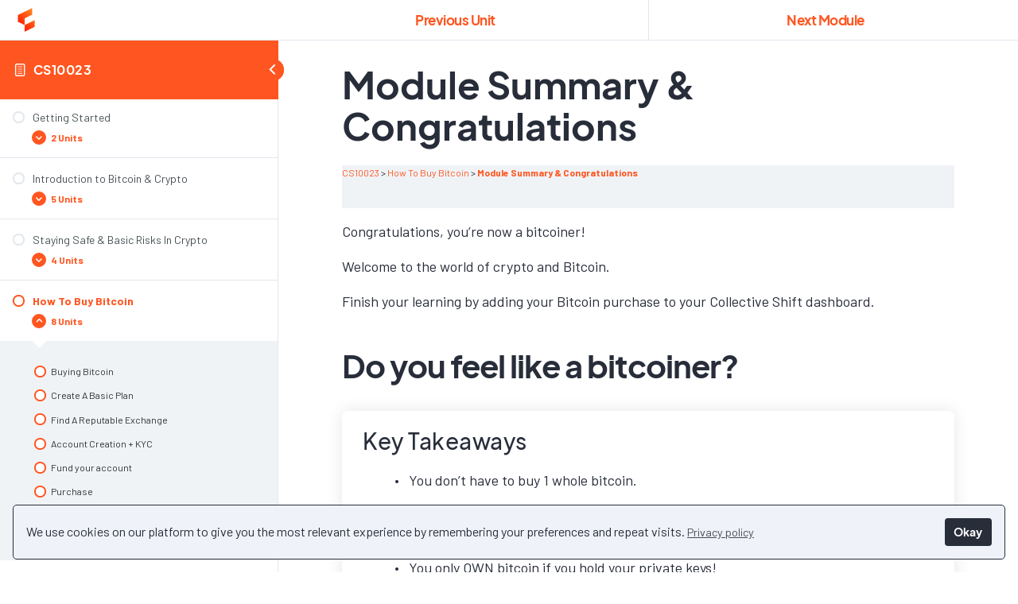

--- FILE ---
content_type: text/html; charset=UTF-8
request_url: https://collectiveshift.io/topic/module-summary-congratulations/
body_size: 20059
content:
<!DOCTYPE html>
<html lang="en-AU" prefix="og: https://ogp.me/ns#">
	<head>
		<meta charset="UTF-8">
		<meta name="viewport" content="width=device-width, initial-scale=1">
		<link rel="profile" href="http://gmpg.org/xfn/11">
			<style>img:is([sizes="auto" i], [sizes^="auto," i]) { contain-intrinsic-size: 3000px 1500px }</style>
	
<!-- Search Engine Optimisation by Rank Math PRO - https://rankmath.com/ -->
<title>Module Summary &amp; Congratulations &ndash; Collective Shift</title>
<meta name="description" content="Congratulations, you’re now a bitcoiner!"/>
<meta name="robots" content="follow, index, max-snippet:-1, max-video-preview:-1, max-image-preview:large"/>
<link rel="canonical" href="https://collectiveshift.io/topic/module-summary-congratulations/" />
<meta property="og:locale" content="en_US" />
<meta property="og:type" content="article" />
<meta property="og:title" content="Module Summary &amp; Congratulations &ndash; Collective Shift" />
<meta property="og:description" content="Congratulations, you’re now a bitcoiner!" />
<meta property="og:url" content="https://collectiveshift.io/topic/module-summary-congratulations/" />
<meta property="og:site_name" content="Collective Shift" />
<meta property="article:publisher" content="https://www.facebook.com/collectiveshift.io/" />
<meta property="og:updated_time" content="2025-10-06T13:46:32+11:00" />
<meta property="og:image" content="https://collectiveshift.io/wp-content/uploads/2021/11/collective_shift_banner.png" />
<meta property="og:image:secure_url" content="https://collectiveshift.io/wp-content/uploads/2021/11/collective_shift_banner.png" />
<meta property="og:image:width" content="820" />
<meta property="og:image:height" content="312" />
<meta property="og:image:alt" content="Collective Shift banner" />
<meta property="og:image:type" content="image/png" />
<meta name="twitter:card" content="summary_large_image" />
<meta name="twitter:title" content="Module Summary &amp; Congratulations &ndash; Collective Shift" />
<meta name="twitter:description" content="Congratulations, you’re now a bitcoiner!" />
<meta name="twitter:site" content="@cshift_io" />
<meta name="twitter:creator" content="@cshift_io" />
<meta name="twitter:image" content="https://collectiveshift.io/wp-content/uploads/2021/11/collective_shift_banner.png" />
<!-- /Rank Math WordPress SEO plugin -->

<link rel='dns-prefetch' href='//script.tapfiliate.com' />
<link rel='dns-prefetch' href='//www.googleoptimize.com' />
<link rel='dns-prefetch' href='//kit.fontawesome.com' />
<link rel='dns-prefetch' href='//platform.twitter.com' />
<link rel='dns-prefetch' href='//js.convertflow.co' />
<link rel='dns-prefetch' href='//cdnjs.cloudflare.com' />
<link rel='dns-prefetch' href='//www.google.com' />
<link rel='dns-prefetch' href='//fonts.googleapis.com' />
<script type="text/javascript">
/* <![CDATA[ */
window._wpemojiSettings = {"baseUrl":"https:\/\/s.w.org\/images\/core\/emoji\/16.0.1\/72x72\/","ext":".png","svgUrl":"https:\/\/s.w.org\/images\/core\/emoji\/16.0.1\/svg\/","svgExt":".svg","source":{"concatemoji":"https:\/\/collectiveshift.io\/wp-includes\/js\/wp-emoji-release.min.js?ver=6.8.3"}};
/*! This file is auto-generated */
!function(s,n){var o,i,e;function c(e){try{var t={supportTests:e,timestamp:(new Date).valueOf()};sessionStorage.setItem(o,JSON.stringify(t))}catch(e){}}function p(e,t,n){e.clearRect(0,0,e.canvas.width,e.canvas.height),e.fillText(t,0,0);var t=new Uint32Array(e.getImageData(0,0,e.canvas.width,e.canvas.height).data),a=(e.clearRect(0,0,e.canvas.width,e.canvas.height),e.fillText(n,0,0),new Uint32Array(e.getImageData(0,0,e.canvas.width,e.canvas.height).data));return t.every(function(e,t){return e===a[t]})}function u(e,t){e.clearRect(0,0,e.canvas.width,e.canvas.height),e.fillText(t,0,0);for(var n=e.getImageData(16,16,1,1),a=0;a<n.data.length;a++)if(0!==n.data[a])return!1;return!0}function f(e,t,n,a){switch(t){case"flag":return n(e,"\ud83c\udff3\ufe0f\u200d\u26a7\ufe0f","\ud83c\udff3\ufe0f\u200b\u26a7\ufe0f")?!1:!n(e,"\ud83c\udde8\ud83c\uddf6","\ud83c\udde8\u200b\ud83c\uddf6")&&!n(e,"\ud83c\udff4\udb40\udc67\udb40\udc62\udb40\udc65\udb40\udc6e\udb40\udc67\udb40\udc7f","\ud83c\udff4\u200b\udb40\udc67\u200b\udb40\udc62\u200b\udb40\udc65\u200b\udb40\udc6e\u200b\udb40\udc67\u200b\udb40\udc7f");case"emoji":return!a(e,"\ud83e\udedf")}return!1}function g(e,t,n,a){var r="undefined"!=typeof WorkerGlobalScope&&self instanceof WorkerGlobalScope?new OffscreenCanvas(300,150):s.createElement("canvas"),o=r.getContext("2d",{willReadFrequently:!0}),i=(o.textBaseline="top",o.font="600 32px Arial",{});return e.forEach(function(e){i[e]=t(o,e,n,a)}),i}function t(e){var t=s.createElement("script");t.src=e,t.defer=!0,s.head.appendChild(t)}"undefined"!=typeof Promise&&(o="wpEmojiSettingsSupports",i=["flag","emoji"],n.supports={everything:!0,everythingExceptFlag:!0},e=new Promise(function(e){s.addEventListener("DOMContentLoaded",e,{once:!0})}),new Promise(function(t){var n=function(){try{var e=JSON.parse(sessionStorage.getItem(o));if("object"==typeof e&&"number"==typeof e.timestamp&&(new Date).valueOf()<e.timestamp+604800&&"object"==typeof e.supportTests)return e.supportTests}catch(e){}return null}();if(!n){if("undefined"!=typeof Worker&&"undefined"!=typeof OffscreenCanvas&&"undefined"!=typeof URL&&URL.createObjectURL&&"undefined"!=typeof Blob)try{var e="postMessage("+g.toString()+"("+[JSON.stringify(i),f.toString(),p.toString(),u.toString()].join(",")+"));",a=new Blob([e],{type:"text/javascript"}),r=new Worker(URL.createObjectURL(a),{name:"wpTestEmojiSupports"});return void(r.onmessage=function(e){c(n=e.data),r.terminate(),t(n)})}catch(e){}c(n=g(i,f,p,u))}t(n)}).then(function(e){for(var t in e)n.supports[t]=e[t],n.supports.everything=n.supports.everything&&n.supports[t],"flag"!==t&&(n.supports.everythingExceptFlag=n.supports.everythingExceptFlag&&n.supports[t]);n.supports.everythingExceptFlag=n.supports.everythingExceptFlag&&!n.supports.flag,n.DOMReady=!1,n.readyCallback=function(){n.DOMReady=!0}}).then(function(){return e}).then(function(){var e;n.supports.everything||(n.readyCallback(),(e=n.source||{}).concatemoji?t(e.concatemoji):e.wpemoji&&e.twemoji&&(t(e.twemoji),t(e.wpemoji)))}))}((window,document),window._wpemojiSettings);
/* ]]> */
</script>
<link rel='stylesheet' id='dd-css' href='https://collectiveshift.io/wp-content/plugins/woocurrency-by-woobewoo-pro/flags/css/dd.css?ver=2.1.8' type='text/css' media='all' />
<link rel='stylesheet' id='wc-blocks-integration-css' href='https://collectiveshift.io/wp-content/plugins/woocommerce-subscriptions/build/index.css?ver=8.3.0' type='text/css' media='all' />
<style id='wp-emoji-styles-inline-css' type='text/css'>

	img.wp-smiley, img.emoji {
		display: inline !important;
		border: none !important;
		box-shadow: none !important;
		height: 1em !important;
		width: 1em !important;
		margin: 0 0.07em !important;
		vertical-align: -0.1em !important;
		background: none !important;
		padding: 0 !important;
	}
</style>
<link rel='stylesheet' id='wp-block-library-css' href='https://collectiveshift.io/wp-includes/css/dist/block-library/style.min.css?ver=6.8.3' type='text/css' media='all' />
<style id='classic-theme-styles-inline-css' type='text/css'>
/*! This file is auto-generated */
.wp-block-button__link{color:#fff;background-color:#32373c;border-radius:9999px;box-shadow:none;text-decoration:none;padding:calc(.667em + 2px) calc(1.333em + 2px);font-size:1.125em}.wp-block-file__button{background:#32373c;color:#fff;text-decoration:none}
</style>
<link rel='stylesheet' id='wc-memberships-blocks-css' href='https://collectiveshift.io/wp-content/plugins/woocommerce-memberships/assets/css/blocks/wc-memberships-blocks.min.css?ver=1.27.2' type='text/css' media='all' />
<style id='global-styles-inline-css' type='text/css'>
:root{--wp--preset--aspect-ratio--square: 1;--wp--preset--aspect-ratio--4-3: 4/3;--wp--preset--aspect-ratio--3-4: 3/4;--wp--preset--aspect-ratio--3-2: 3/2;--wp--preset--aspect-ratio--2-3: 2/3;--wp--preset--aspect-ratio--16-9: 16/9;--wp--preset--aspect-ratio--9-16: 9/16;--wp--preset--color--black: #000000;--wp--preset--color--cyan-bluish-gray: #abb8c3;--wp--preset--color--white: #FFFFFF;--wp--preset--color--pale-pink: #f78da7;--wp--preset--color--vivid-red: #cf2e2e;--wp--preset--color--luminous-vivid-orange: #ff6900;--wp--preset--color--luminous-vivid-amber: #fcb900;--wp--preset--color--light-green-cyan: #7bdcb5;--wp--preset--color--vivid-green-cyan: #00d084;--wp--preset--color--pale-cyan-blue: #8ed1fc;--wp--preset--color--vivid-cyan-blue: #0693e3;--wp--preset--color--vivid-purple: #9b51e0;--wp--preset--color--brand-slate: #282D3A;--wp--preset--color--brand-orange: #FF8921;--wp--preset--color--brand-red: #FF0A00;--wp--preset--color--grey-500: #6B799C;--wp--preset--color--peach: #FFC18B;--wp--preset--color--fire: #FF5621;--wp--preset--color--grey-200: #3A4254;--wp--preset--color--grey-300: #475064;--wp--preset--color--grey-400: #606A85;--wp--preset--color--grey-600: #9FACC9;--wp--preset--color--grey-700: #CFD7E9;--wp--preset--color--grey-800: #E1E6F2;--wp--preset--color--grey-900: #F2F4FB;--wp--preset--color--cs-colour-price-up: #03783b;--wp--preset--color--cs-colour-price-down: #d90700;--wp--preset--color--cs-blockchain-colour-ethereum: #808080;--wp--preset--color--cs-blockchain-colour-solana: #20e8a6;--wp--preset--color--cs-blockchain-colour-fantom: #004fed;--wp--preset--color--cs-blockchain-colour-terra: #4a86e8;--wp--preset--color--cs-blockchain-colour-avalanche: #fc3a3a;--wp--preset--color--cs-blockchain-colour-polkadot: #f02bb6;--wp--preset--color--cs-blockchain-colour-cosmos: #674ea7;--wp--preset--color--cs-blockchain-colour-cardano: #004fed;--wp--preset--color--cs-blockchain-colour-internet-computer: #ffa51b;--wp--preset--color--cs-blockchain-colour-celo: #09c75f;--wp--preset--color--cs-blockchain-colour-flow: #5eff82;--wp--preset--color--cs-blockchain-colour-secret-network: #6fa8dc;--wp--preset--color--cs-blockchain-colour-harmony: #20e8a6;--wp--preset--color--cs-blockchain-colour-thorchain: #20e8a6;--wp--preset--color--cs-blockchain-colour-binance-smart-chain: #ffcc00;--wp--preset--color--cs-blockchain-colour-iotex: #e06666;--wp--preset--color--cs-blockchain-colour-energy-web-chain: #00b050;--wp--preset--color--cs-blockchain-colour-neo: #20e8a6;--wp--preset--color--cs-blockchain-colour-kucoin-community-chain: #6aa84f;--wp--preset--color--cs-blockchain-colour-cronos: #0000ff;--wp--preset--color--cs-blockchain-colour-polygon: #a51fff;--wp--preset--color--cs-blockchain-colour-arbitrum: #00c3ed;--wp--preset--color--cs-blockchain-colour-optimism: #fc3a3a;--wp--preset--color--cs-blockchain-colour-immutable-x: #c27ba0;--wp--preset--color--cs-blockchain-colour-boba-network: #a6ff00;--wp--preset--color--cs-gradient-brand-red-to-brand-orange: linear-gradient(75deg,rgba(255,10,0,1) 0%,rgb(255,137,33) 100%);--wp--preset--gradient--vivid-cyan-blue-to-vivid-purple: linear-gradient(135deg,rgba(6,147,227,1) 0%,rgb(155,81,224) 100%);--wp--preset--gradient--light-green-cyan-to-vivid-green-cyan: linear-gradient(135deg,rgb(122,220,180) 0%,rgb(0,208,130) 100%);--wp--preset--gradient--luminous-vivid-amber-to-luminous-vivid-orange: linear-gradient(135deg,rgba(252,185,0,1) 0%,rgba(255,105,0,1) 100%);--wp--preset--gradient--luminous-vivid-orange-to-vivid-red: linear-gradient(135deg,rgba(255,105,0,1) 0%,rgb(207,46,46) 100%);--wp--preset--gradient--very-light-gray-to-cyan-bluish-gray: linear-gradient(135deg,rgb(238,238,238) 0%,rgb(169,184,195) 100%);--wp--preset--gradient--cool-to-warm-spectrum: linear-gradient(135deg,rgb(74,234,220) 0%,rgb(151,120,209) 20%,rgb(207,42,186) 40%,rgb(238,44,130) 60%,rgb(251,105,98) 80%,rgb(254,248,76) 100%);--wp--preset--gradient--blush-light-purple: linear-gradient(135deg,rgb(255,206,236) 0%,rgb(152,150,240) 100%);--wp--preset--gradient--blush-bordeaux: linear-gradient(135deg,rgb(254,205,165) 0%,rgb(254,45,45) 50%,rgb(107,0,62) 100%);--wp--preset--gradient--luminous-dusk: linear-gradient(135deg,rgb(255,203,112) 0%,rgb(199,81,192) 50%,rgb(65,88,208) 100%);--wp--preset--gradient--pale-ocean: linear-gradient(135deg,rgb(255,245,203) 0%,rgb(182,227,212) 50%,rgb(51,167,181) 100%);--wp--preset--gradient--electric-grass: linear-gradient(135deg,rgb(202,248,128) 0%,rgb(113,206,126) 100%);--wp--preset--gradient--midnight: linear-gradient(135deg,rgb(2,3,129) 0%,rgb(40,116,252) 100%);--wp--preset--gradient--brand-red-to-brand-orange: linear-gradient(75deg,rgba(255,10,0,1) 0%,rgb(255,137,33) 100%);--wp--preset--font-size--small: 13px;--wp--preset--font-size--medium: 20px;--wp--preset--font-size--large: 36px;--wp--preset--font-size--x-large: 42px;--wp--preset--spacing--20: 0.44rem;--wp--preset--spacing--30: 0.67rem;--wp--preset--spacing--40: 1rem;--wp--preset--spacing--50: 1.5rem;--wp--preset--spacing--60: 2.25rem;--wp--preset--spacing--70: 3.38rem;--wp--preset--spacing--80: 5.06rem;--wp--preset--shadow--natural: 6px 6px 9px rgba(0, 0, 0, 0.2);--wp--preset--shadow--deep: 12px 12px 50px rgba(0, 0, 0, 0.4);--wp--preset--shadow--sharp: 6px 6px 0px rgba(0, 0, 0, 0.2);--wp--preset--shadow--outlined: 6px 6px 0px -3px rgba(255, 255, 255, 1), 6px 6px rgba(0, 0, 0, 1);--wp--preset--shadow--crisp: 6px 6px 0px rgba(0, 0, 0, 1);}:where(.is-layout-flex){gap: 0.5em;}:where(.is-layout-grid){gap: 0.5em;}body .is-layout-flex{display: flex;}.is-layout-flex{flex-wrap: wrap;align-items: center;}.is-layout-flex > :is(*, div){margin: 0;}body .is-layout-grid{display: grid;}.is-layout-grid > :is(*, div){margin: 0;}:where(.wp-block-columns.is-layout-flex){gap: 2em;}:where(.wp-block-columns.is-layout-grid){gap: 2em;}:where(.wp-block-post-template.is-layout-flex){gap: 1.25em;}:where(.wp-block-post-template.is-layout-grid){gap: 1.25em;}.has-black-color{color: var(--wp--preset--color--black) !important;}.has-cyan-bluish-gray-color{color: var(--wp--preset--color--cyan-bluish-gray) !important;}.has-white-color{color: var(--wp--preset--color--white) !important;}.has-pale-pink-color{color: var(--wp--preset--color--pale-pink) !important;}.has-vivid-red-color{color: var(--wp--preset--color--vivid-red) !important;}.has-luminous-vivid-orange-color{color: var(--wp--preset--color--luminous-vivid-orange) !important;}.has-luminous-vivid-amber-color{color: var(--wp--preset--color--luminous-vivid-amber) !important;}.has-light-green-cyan-color{color: var(--wp--preset--color--light-green-cyan) !important;}.has-vivid-green-cyan-color{color: var(--wp--preset--color--vivid-green-cyan) !important;}.has-pale-cyan-blue-color{color: var(--wp--preset--color--pale-cyan-blue) !important;}.has-vivid-cyan-blue-color{color: var(--wp--preset--color--vivid-cyan-blue) !important;}.has-vivid-purple-color{color: var(--wp--preset--color--vivid-purple) !important;}.has-black-background-color{background-color: var(--wp--preset--color--black) !important;}.has-cyan-bluish-gray-background-color{background-color: var(--wp--preset--color--cyan-bluish-gray) !important;}.has-white-background-color{background-color: var(--wp--preset--color--white) !important;}.has-pale-pink-background-color{background-color: var(--wp--preset--color--pale-pink) !important;}.has-vivid-red-background-color{background-color: var(--wp--preset--color--vivid-red) !important;}.has-luminous-vivid-orange-background-color{background-color: var(--wp--preset--color--luminous-vivid-orange) !important;}.has-luminous-vivid-amber-background-color{background-color: var(--wp--preset--color--luminous-vivid-amber) !important;}.has-light-green-cyan-background-color{background-color: var(--wp--preset--color--light-green-cyan) !important;}.has-vivid-green-cyan-background-color{background-color: var(--wp--preset--color--vivid-green-cyan) !important;}.has-pale-cyan-blue-background-color{background-color: var(--wp--preset--color--pale-cyan-blue) !important;}.has-vivid-cyan-blue-background-color{background-color: var(--wp--preset--color--vivid-cyan-blue) !important;}.has-vivid-purple-background-color{background-color: var(--wp--preset--color--vivid-purple) !important;}.has-black-border-color{border-color: var(--wp--preset--color--black) !important;}.has-cyan-bluish-gray-border-color{border-color: var(--wp--preset--color--cyan-bluish-gray) !important;}.has-white-border-color{border-color: var(--wp--preset--color--white) !important;}.has-pale-pink-border-color{border-color: var(--wp--preset--color--pale-pink) !important;}.has-vivid-red-border-color{border-color: var(--wp--preset--color--vivid-red) !important;}.has-luminous-vivid-orange-border-color{border-color: var(--wp--preset--color--luminous-vivid-orange) !important;}.has-luminous-vivid-amber-border-color{border-color: var(--wp--preset--color--luminous-vivid-amber) !important;}.has-light-green-cyan-border-color{border-color: var(--wp--preset--color--light-green-cyan) !important;}.has-vivid-green-cyan-border-color{border-color: var(--wp--preset--color--vivid-green-cyan) !important;}.has-pale-cyan-blue-border-color{border-color: var(--wp--preset--color--pale-cyan-blue) !important;}.has-vivid-cyan-blue-border-color{border-color: var(--wp--preset--color--vivid-cyan-blue) !important;}.has-vivid-purple-border-color{border-color: var(--wp--preset--color--vivid-purple) !important;}.has-vivid-cyan-blue-to-vivid-purple-gradient-background{background: var(--wp--preset--gradient--vivid-cyan-blue-to-vivid-purple) !important;}.has-light-green-cyan-to-vivid-green-cyan-gradient-background{background: var(--wp--preset--gradient--light-green-cyan-to-vivid-green-cyan) !important;}.has-luminous-vivid-amber-to-luminous-vivid-orange-gradient-background{background: var(--wp--preset--gradient--luminous-vivid-amber-to-luminous-vivid-orange) !important;}.has-luminous-vivid-orange-to-vivid-red-gradient-background{background: var(--wp--preset--gradient--luminous-vivid-orange-to-vivid-red) !important;}.has-very-light-gray-to-cyan-bluish-gray-gradient-background{background: var(--wp--preset--gradient--very-light-gray-to-cyan-bluish-gray) !important;}.has-cool-to-warm-spectrum-gradient-background{background: var(--wp--preset--gradient--cool-to-warm-spectrum) !important;}.has-blush-light-purple-gradient-background{background: var(--wp--preset--gradient--blush-light-purple) !important;}.has-blush-bordeaux-gradient-background{background: var(--wp--preset--gradient--blush-bordeaux) !important;}.has-luminous-dusk-gradient-background{background: var(--wp--preset--gradient--luminous-dusk) !important;}.has-pale-ocean-gradient-background{background: var(--wp--preset--gradient--pale-ocean) !important;}.has-electric-grass-gradient-background{background: var(--wp--preset--gradient--electric-grass) !important;}.has-midnight-gradient-background{background: var(--wp--preset--gradient--midnight) !important;}.has-small-font-size{font-size: var(--wp--preset--font-size--small) !important;}.has-medium-font-size{font-size: var(--wp--preset--font-size--medium) !important;}.has-large-font-size{font-size: var(--wp--preset--font-size--large) !important;}.has-x-large-font-size{font-size: var(--wp--preset--font-size--x-large) !important;}
:where(.wp-block-post-template.is-layout-flex){gap: 1.25em;}:where(.wp-block-post-template.is-layout-grid){gap: 1.25em;}
:where(.wp-block-columns.is-layout-flex){gap: 2em;}:where(.wp-block-columns.is-layout-grid){gap: 2em;}
:root :where(.wp-block-pullquote){font-size: 1.5em;line-height: 1.6;}
</style>
<link rel='stylesheet' id='select2-css-css' href='https://collectiveshift.io/wp-content/plugins/woocommerce/assets/css/select2.css?ver=5.7.2' type='text/css' media='all' />
<link rel='stylesheet' id='tag_images_styles-css' href='https://collectiveshift.io/wp-content/plugins/login-shop-as-customer-woocommerce/css/sacs.css?ver=1.0.2' type='text/css' media='all' />
<link rel='stylesheet' id='woocommerce-layout-css' href='https://collectiveshift.io/wp-content/plugins/woocommerce/assets/css/woocommerce-layout.css?ver=9.8.6' type='text/css' media='all' />
<link rel='stylesheet' id='woocommerce-smallscreen-css' href='https://collectiveshift.io/wp-content/plugins/woocommerce/assets/css/woocommerce-smallscreen.css?ver=9.8.6' type='text/css' media='only screen and (max-width: 768px)' />
<link rel='stylesheet' id='woocommerce-general-css' href='https://collectiveshift.io/wp-content/plugins/woocommerce/assets/css/woocommerce.css?ver=9.8.6' type='text/css' media='all' />
<style id='woocommerce-inline-inline-css' type='text/css'>
.woocommerce form .form-row .required { visibility: visible; }
</style>
<link rel='stylesheet' id='wplinkpreview-style-css' href='https://collectiveshift.io/wp-content/plugins/wp-link-preview/wplinkpreview.css?ver=20120208' type='text/css' media='all' />
<link rel='stylesheet' id='ppress-frontend-css' href='https://collectiveshift.io/wp-content/plugins/wp-user-avatar/assets/css/frontend.min.css?ver=4.16.1' type='text/css' media='all' />
<link rel='stylesheet' id='ppress-flatpickr-css' href='https://collectiveshift.io/wp-content/plugins/wp-user-avatar/assets/flatpickr/flatpickr.min.css?ver=4.16.1' type='text/css' media='all' />
<link rel='stylesheet' id='ppress-select2-css' href='https://collectiveshift.io/wp-content/plugins/wp-user-avatar/assets/select2/select2.min.css?ver=6.8.3' type='text/css' media='all' />
<link rel='stylesheet' id='learndash_quiz_front_css-css' href='//collectiveshift.io/wp-content/plugins/sfwd-lms/themes/legacy/templates/learndash_quiz_front.min.css?ver=4.12.0' type='text/css' media='all' />
<link rel='stylesheet' id='jquery-dropdown-css-css' href='//collectiveshift.io/wp-content/plugins/sfwd-lms/assets/css/jquery.dropdown.min.css?ver=4.12.0' type='text/css' media='all' />
<link rel='stylesheet' id='learndash_lesson_video-css' href='//collectiveshift.io/wp-content/plugins/sfwd-lms/themes/legacy/templates/learndash_lesson_video.min.css?ver=4.12.0' type='text/css' media='all' />
<link rel='stylesheet' id='metorik-css-css' href='https://collectiveshift.io/wp-content/plugins/metorik-helper/assets/css/metorik.css?ver=2.0.10' type='text/css' media='all' />
<link rel='stylesheet' id='brands-styles-css' href='https://collectiveshift.io/wp-content/plugins/woocommerce/assets/css/brands.css?ver=9.8.6' type='text/css' media='all' />
<link rel='stylesheet' id='wc-memberships-frontend-css' href='https://collectiveshift.io/wp-content/plugins/woocommerce-memberships/assets/css/frontend/wc-memberships-frontend.min.css?ver=1.27.2' type='text/css' media='all' />
<link rel='stylesheet' id='linkpreview-style-css' href='https://collectiveshift.io/wp-content/themes/theme/js/linkpreview/linkpreview.css?ver=20120208' type='text/css' media='all' />
<link rel='stylesheet' id='cs:google-fonts-css' href='https://fonts.googleapis.com/css2?family=Barlow:ital,wght@0,400;0,500;0,700;1,400;1,500&#038;family=Roboto+Mono:wght@300;700&#038;display=swap' type='text/css' media='all' />
<link rel='stylesheet' id='collective-shift-css' href='https://collectiveshift.io/wp-content/themes/theme/collective-shift.css?ver=e86a669f3983833521f7' type='text/css' media='all' />
<link rel='stylesheet' id='cs:custom-css' href='https://collectiveshift.io/wp-content/themes/theme/custom.css?ver=2.3.26' type='text/css' media='all' />
<link rel='stylesheet' id='cs:intlTelInput-style-css' href='https://cdnjs.cloudflare.com/ajax/libs/intl-tel-input/17.0.19/css/intlTelInput.css' type='text/css' media='all' />
<link rel='stylesheet' id='learndash-front-css' href='//collectiveshift.io/wp-content/plugins/sfwd-lms/themes/ld30/assets/css/learndash.min.css?ver=4.12.0' type='text/css' media='all' />
<style id='learndash-front-inline-css' type='text/css'>
		.learndash-wrapper .ld-item-list .ld-item-list-item.ld-is-next,
		.learndash-wrapper .wpProQuiz_content .wpProQuiz_questionListItem label:focus-within {
			border-color: #ff5621;
		}

		/*
		.learndash-wrapper a:not(.ld-button):not(#quiz_continue_link):not(.ld-focus-menu-link):not(.btn-blue):not(#quiz_continue_link):not(.ld-js-register-account):not(#ld-focus-mode-course-heading):not(#btn-join):not(.ld-item-name):not(.ld-table-list-item-preview):not(.ld-lesson-item-preview-heading),
		 */

		.learndash-wrapper .ld-breadcrumbs a,
		.learndash-wrapper .ld-lesson-item.ld-is-current-lesson .ld-lesson-item-preview-heading,
		.learndash-wrapper .ld-lesson-item.ld-is-current-lesson .ld-lesson-title,
		.learndash-wrapper .ld-primary-color-hover:hover,
		.learndash-wrapper .ld-primary-color,
		.learndash-wrapper .ld-primary-color-hover:hover,
		.learndash-wrapper .ld-primary-color,
		.learndash-wrapper .ld-tabs .ld-tabs-navigation .ld-tab.ld-active,
		.learndash-wrapper .ld-button.ld-button-transparent,
		.learndash-wrapper .ld-button.ld-button-reverse,
		.learndash-wrapper .ld-icon-certificate,
		.learndash-wrapper .ld-login-modal .ld-login-modal-login .ld-modal-heading,
		#wpProQuiz_user_content a,
		.learndash-wrapper .ld-item-list .ld-item-list-item a.ld-item-name:hover,
		.learndash-wrapper .ld-focus-comments__heading-actions .ld-expand-button,
		.learndash-wrapper .ld-focus-comments__heading a,
		.learndash-wrapper .ld-focus-comments .comment-respond a,
		.learndash-wrapper .ld-focus-comment .ld-comment-reply a.comment-reply-link:hover,
		.learndash-wrapper .ld-expand-button.ld-button-alternate {
			color: #ff5621 !important;
		}

		.learndash-wrapper .ld-focus-comment.bypostauthor>.ld-comment-wrapper,
		.learndash-wrapper .ld-focus-comment.role-group_leader>.ld-comment-wrapper,
		.learndash-wrapper .ld-focus-comment.role-administrator>.ld-comment-wrapper {
			background-color:rgba(255, 86, 33, 0.03) !important;
		}


		.learndash-wrapper .ld-primary-background,
		.learndash-wrapper .ld-tabs .ld-tabs-navigation .ld-tab.ld-active:after {
			background: #ff5621 !important;
		}



		.learndash-wrapper .ld-course-navigation .ld-lesson-item.ld-is-current-lesson .ld-status-incomplete,
		.learndash-wrapper .ld-focus-comment.bypostauthor:not(.ptype-sfwd-assignment) >.ld-comment-wrapper>.ld-comment-avatar img,
		.learndash-wrapper .ld-focus-comment.role-group_leader>.ld-comment-wrapper>.ld-comment-avatar img,
		.learndash-wrapper .ld-focus-comment.role-administrator>.ld-comment-wrapper>.ld-comment-avatar img {
			border-color: #ff5621 !important;
		}



		.learndash-wrapper .ld-loading::before {
			border-top:3px solid #ff5621 !important;
		}

		.learndash-wrapper .ld-button:hover:not(.learndash-link-previous-incomplete):not(.ld-button-transparent),
		#learndash-tooltips .ld-tooltip:after,
		#learndash-tooltips .ld-tooltip,
		.learndash-wrapper .ld-primary-background,
		.learndash-wrapper .btn-join,
		.learndash-wrapper #btn-join,
		.learndash-wrapper .ld-button:not(.ld-button-reverse):not(.learndash-link-previous-incomplete):not(.ld-button-transparent),
		.learndash-wrapper .ld-expand-button,
		.learndash-wrapper .wpProQuiz_content .wpProQuiz_button:not(.wpProQuiz_button_reShowQuestion):not(.wpProQuiz_button_restartQuiz),
		.learndash-wrapper .wpProQuiz_content .wpProQuiz_button2,
		.learndash-wrapper .ld-focus .ld-focus-sidebar .ld-course-navigation-heading,
		.learndash-wrapper .ld-focus .ld-focus-sidebar .ld-focus-sidebar-trigger,
		.learndash-wrapper .ld-focus-comments .form-submit #submit,
		.learndash-wrapper .ld-login-modal input[type='submit'],
		.learndash-wrapper .ld-login-modal .ld-login-modal-register,
		.learndash-wrapper .wpProQuiz_content .wpProQuiz_certificate a.btn-blue,
		.learndash-wrapper .ld-focus .ld-focus-header .ld-user-menu .ld-user-menu-items a,
		#wpProQuiz_user_content table.wp-list-table thead th,
		#wpProQuiz_overlay_close,
		.learndash-wrapper .ld-expand-button.ld-button-alternate .ld-icon {
			background-color: #ff5621 !important;
		}

		.learndash-wrapper .ld-focus .ld-focus-header .ld-user-menu .ld-user-menu-items:before {
			border-bottom-color: #ff5621 !important;
		}

		.learndash-wrapper .ld-button.ld-button-transparent:hover {
			background: transparent !important;
		}

		.learndash-wrapper .ld-focus .ld-focus-header .sfwd-mark-complete .learndash_mark_complete_button,
		.learndash-wrapper .ld-focus .ld-focus-header #sfwd-mark-complete #learndash_mark_complete_button,
		.learndash-wrapper .ld-button.ld-button-transparent,
		.learndash-wrapper .ld-button.ld-button-alternate,
		.learndash-wrapper .ld-expand-button.ld-button-alternate {
			background-color:transparent !important;
		}

		.learndash-wrapper .ld-focus-header .ld-user-menu .ld-user-menu-items a,
		.learndash-wrapper .ld-button.ld-button-reverse:hover,
		.learndash-wrapper .ld-alert-success .ld-alert-icon.ld-icon-certificate,
		.learndash-wrapper .ld-alert-warning .ld-button:not(.learndash-link-previous-incomplete),
		.learndash-wrapper .ld-primary-background.ld-status {
			color:white !important;
		}

		.learndash-wrapper .ld-status.ld-status-unlocked {
			background-color: rgba(255,86,33,0.2) !important;
			color: #ff5621 !important;
		}

		.learndash-wrapper .wpProQuiz_content .wpProQuiz_addToplist {
			background-color: rgba(255,86,33,0.1) !important;
			border: 1px solid #ff5621 !important;
		}

		.learndash-wrapper .wpProQuiz_content .wpProQuiz_toplistTable th {
			background: #ff5621 !important;
		}

		.learndash-wrapper .wpProQuiz_content .wpProQuiz_toplistTrOdd {
			background-color: rgba(255,86,33,0.1) !important;
		}

		.learndash-wrapper .wpProQuiz_content .wpProQuiz_reviewDiv li.wpProQuiz_reviewQuestionTarget {
			background-color: #ff5621 !important;
		}
		.learndash-wrapper .wpProQuiz_content .wpProQuiz_time_limit .wpProQuiz_progress {
			background-color: #ff5621 !important;
		}
		
		.learndash-wrapper #quiz_continue_link,
		.learndash-wrapper .ld-secondary-background,
		.learndash-wrapper .learndash_mark_complete_button,
		.learndash-wrapper #learndash_mark_complete_button,
		.learndash-wrapper .ld-status-complete,
		.learndash-wrapper .ld-alert-success .ld-button,
		.learndash-wrapper .ld-alert-success .ld-alert-icon {
			background-color: #1ebf51 !important;
		}

		.learndash-wrapper .wpProQuiz_content a#quiz_continue_link {
			background-color: #1ebf51 !important;
		}

		.learndash-wrapper .course_progress .sending_progress_bar {
			background: #1ebf51 !important;
		}

		.learndash-wrapper .wpProQuiz_content .wpProQuiz_button_reShowQuestion:hover, .learndash-wrapper .wpProQuiz_content .wpProQuiz_button_restartQuiz:hover {
			background-color: #1ebf51 !important;
			opacity: 0.75;
		}

		.learndash-wrapper .ld-secondary-color-hover:hover,
		.learndash-wrapper .ld-secondary-color,
		.learndash-wrapper .ld-focus .ld-focus-header .sfwd-mark-complete .learndash_mark_complete_button,
		.learndash-wrapper .ld-focus .ld-focus-header #sfwd-mark-complete #learndash_mark_complete_button,
		.learndash-wrapper .ld-focus .ld-focus-header .sfwd-mark-complete:after {
			color: #1ebf51 !important;
		}

		.learndash-wrapper .ld-secondary-in-progress-icon {
			border-left-color: #1ebf51 !important;
			border-top-color: #1ebf51 !important;
		}

		.learndash-wrapper .ld-alert-success {
			border-color: #1ebf51;
			background-color: transparent !important;
			color: #1ebf51;
		}

		.learndash-wrapper .wpProQuiz_content .wpProQuiz_reviewQuestion li.wpProQuiz_reviewQuestionSolved,
		.learndash-wrapper .wpProQuiz_content .wpProQuiz_box li.wpProQuiz_reviewQuestionSolved {
			background-color: #1ebf51 !important;
		}

		.learndash-wrapper .wpProQuiz_content  .wpProQuiz_reviewLegend span.wpProQuiz_reviewColor_Answer {
			background-color: #1ebf51 !important;
		}

				.learndash-wrapper .ld-focus .ld-focus-main .ld-focus-content {
			max-width: inherit;
		}
		
</style>
<link rel='stylesheet' id='wpdreams-ajaxsearchpro-instances-css' href='https://collectiveshift.io/wp-content/uploads/asp_upload/style.instances-ho-is-po-no-da-co-au-ga-se-is.css?ver=3xQbIY' type='text/css' media='all' />
<script type="text/javascript" src="https://collectiveshift.io/wp-includes/js/jquery/jquery.min.js?ver=3.7.1" id="jquery-core-js"></script>
<script type="text/javascript" src="https://collectiveshift.io/wp-includes/js/jquery/jquery-migrate.min.js?ver=3.4.1" id="jquery-migrate-js"></script>
<script type="text/javascript" src="https://collectiveshift.io/wp-content/plugins/woocurrency-by-woobewoo-pro/custom_symbols/js/admin.custom_symbols.js?ver=2.1.8" id="admin.custom_symbols-js"></script>
<script type="text/javascript" src="https://collectiveshift.io/wp-content/plugins/woocurrency-by-woobewoo-pro/flags/js/jquery.dd.min.js?ver=2.1.8" id="jquery.dd.min-js"></script>
<script type="text/javascript" id="customer_shop-js-extra">
/* <![CDATA[ */
var products_php_vars = {"admin_url":"https:\/\/collectiveshift.io\/wp-admin\/admin-ajax.php","nonce":"66fe74874f"};
/* ]]> */
</script>
<script type="text/javascript" src="https://collectiveshift.io/wp-content/plugins/login-shop-as-customer-woocommerce/js/sacs.js?ver=1.0.7" id="customer_shop-js"></script>
<script type="text/javascript" src="https://script.tapfiliate.com/tapfiliate.js?ver=6.8.3" id="tapfiliate-js-js"></script>
<script type="text/javascript" id="tapfiliate-js-js-after">
/* <![CDATA[ */
(function(t,a,p){t.TapfiliateObject=a;t[a]=t[a]||function(){ (t[a].q=t[a].q||[]).push(arguments)}})(window,'tap');

tap('create', '27508-d89b5c', {integration: 'woocommerce'});
tap('detect');
/* ]]> */
</script>
<script type="text/javascript" src="https://collectiveshift.io/wp-content/plugins/woocommerce/assets/js/jquery-blockui/jquery.blockUI.min.js?ver=2.7.0-wc.9.8.6" id="jquery-blockui-js" defer="defer" data-wp-strategy="defer"></script>
<script type="text/javascript" id="wc-add-to-cart-js-extra">
/* <![CDATA[ */
var wc_add_to_cart_params = {"ajax_url":"\/wp-admin\/admin-ajax.php","wc_ajax_url":"\/?wc-ajax=%%endpoint%%","i18n_view_cart":"View cart","cart_url":"https:\/\/collectiveshift.io\/cart\/","is_cart":"","cart_redirect_after_add":"yes"};
/* ]]> */
</script>
<script type="text/javascript" src="https://collectiveshift.io/wp-content/plugins/woocommerce/assets/js/frontend/add-to-cart.min.js?ver=9.8.6" id="wc-add-to-cart-js" defer="defer" data-wp-strategy="defer"></script>
<script type="text/javascript" src="https://collectiveshift.io/wp-content/plugins/woocommerce/assets/js/js-cookie/js.cookie.min.js?ver=2.1.4-wc.9.8.6" id="js-cookie-js" defer="defer" data-wp-strategy="defer"></script>
<script type="text/javascript" id="woocommerce-js-extra">
/* <![CDATA[ */
var woocommerce_params = {"ajax_url":"\/wp-admin\/admin-ajax.php","wc_ajax_url":"\/?wc-ajax=%%endpoint%%","i18n_password_show":"Show password","i18n_password_hide":"Hide password"};
/* ]]> */
</script>
<script type="text/javascript" src="https://collectiveshift.io/wp-content/plugins/woocommerce/assets/js/frontend/woocommerce.min.js?ver=9.8.6" id="woocommerce-js" defer="defer" data-wp-strategy="defer"></script>
<script type="text/javascript" src="https://collectiveshift.io/wp-content/plugins/wp-user-avatar/assets/flatpickr/flatpickr.min.js?ver=4.16.1" id="ppress-flatpickr-js"></script>
<script type="text/javascript" src="https://collectiveshift.io/wp-content/plugins/wp-user-avatar/assets/select2/select2.min.js?ver=4.16.1" id="ppress-select2-js"></script>
<script type="text/javascript" src="https://www.googleoptimize.com/optimize.js?id=OPT-M46BPMG&amp;ver=1" id="GoogleOptimize-js"></script>
<script type="text/javascript" src="https://kit.fontawesome.com/0595fbd19e.js?ver=5.x" id="font-awesome-js"></script>
<script type="text/javascript" src="https://platform.twitter.com/widgets.js?ver=1.0" id="twitter-widget-js"></script>
<!-- Facebook Pixel Code -->
<script>
  !function(f,b,e,v,n,t,s)
  {if(f.fbq)return;n=f.fbq=function(){n.callMethod?
  n.callMethod.apply(n,arguments):n.queue.push(arguments)};
  if(!f._fbq)f._fbq=n;n.push=n;n.loaded=!0;n.version='2.0';
  n.queue=[];t=b.createElement(e);t.async=!0;
  t.src=v;s=b.getElementsByTagName(e)[0];
  s.parentNode.insertBefore(t,s)}(window, document,'script',
  'https://connect.facebook.net/en_US/fbevents.js');
  fbq('init', '582352392946767');
  fbq('track', 'PageView');
</script>
<!-- End Facebook Pixel Code -->
<!-- Google Tag Manager -->
<script>
window.dataLayer = window.dataLayer || [];
window.dataLayer.push({"page_category_L1":null,"page_category_L2":null,"event":"Pageview","user_id":null,"email":null,"content_tags":"","page_template":"public"});
window.dataLayer.push({ ecommerce: null }); // Clear the previous ecommerce object.
</script>
<script>(function(w,d,s,l){w[l]=w[l]||[];w[l].push({'gtm.start':new Date().getTime(),event:'gtm.js'});var f=d.getElementsByTagName(s)[0],j=d.createElement(s),dl=l!='dataLayer'?'&l='+l:'';j.async=true;j.src='https://www.googletagmanager.com/gtm.js?id=GTM-PMTMC7J&gtm_auth=LT1LN2mfx4KdbcYBZwtxvw&gtm_preview=env-1'+dl;f.parentNode.insertBefore(j,f);})(window,document,'script','dataLayer');</script>
<!-- End Google Tag Manager -->
<!-- Hyros Tracking Script -->
<script>
    var head = document.head;
    var script = document.createElement('script');
    script.type = 'text/javascript';
    script.src = "https://h.collectiveshift.net/v1/lst/universal-script?ph=c35685eb062788b20b5336aabcb10c1cce396178b2e288215966e4601223aa38&tag=!clicked&ref_url=" + encodeURI(document.URL) ;
    head.appendChild(script);
</script>
<!-- End Hyros Tracking Script -->
<link rel="https://api.w.org/" href="https://collectiveshift.io/wp-json/" /><link rel="alternate" title="JSON" type="application/json" href="https://collectiveshift.io/wp-json/wp/v2/sfwd-topic/295437" /><link rel="EditURI" type="application/rsd+xml" title="RSD" href="https://collectiveshift.io/xmlrpc.php?rsd" />
<meta name="generator" content="WordPress 6.8.3" />
<link rel='shortlink' href='https://collectiveshift.io/?p=295437' />
<link rel="alternate" title="oEmbed (JSON)" type="application/json+oembed" href="https://collectiveshift.io/wp-json/oembed/1.0/embed?url=https%3A%2F%2Fcollectiveshift.io%2Ftopic%2Fmodule-summary-congratulations%2F" />
<link rel="alternate" title="oEmbed (XML)" type="text/xml+oembed" href="https://collectiveshift.io/wp-json/oembed/1.0/embed?url=https%3A%2F%2Fcollectiveshift.io%2Ftopic%2Fmodule-summary-congratulations%2F&#038;format=xml" />
			<style type="text/css">
				.header_bar{
					background-color:  !important;
				}				
				.header-switch-btn{
					background-color:  !important;
				}
				.header-switch-btn{
					color:  !important;
				}				
			</style>		
			<noscript><style>.woocommerce-product-gallery{ opacity: 1 !important; }</style></noscript>
				<style>
                .asp_m{height: 0;}            </style>
			            					<link rel="preconnect" href="https://fonts.gstatic.com" crossorigin />
					<style>
						@font-face {
  font-family: 'Lato';
  font-style: normal;
  font-weight: 300;
  font-display: swap;
  src: url(https://fonts.gstatic.com/s/lato/v23/S6u9w4BMUTPHh7USSwiPHA.ttf) format('truetype');
}
@font-face {
  font-family: 'Lato';
  font-style: normal;
  font-weight: 400;
  font-display: swap;
  src: url(https://fonts.gstatic.com/s/lato/v23/S6uyw4BMUTPHjx4wWw.ttf) format('truetype');
}
@font-face {
  font-family: 'Lato';
  font-style: normal;
  font-weight: 700;
  font-display: swap;
  src: url(https://fonts.gstatic.com/s/lato/v23/S6u9w4BMUTPHh6UVSwiPHA.ttf) format('truetype');
}
@font-face {
  font-family: 'Open Sans';
  font-style: normal;
  font-weight: 300;
  font-stretch: normal;
  font-display: swap;
  src: url(https://fonts.gstatic.com/s/opensans/v34/memSYaGs126MiZpBA-UvWbX2vVnXBbObj2OVZyOOSr4dVJWUgsiH0B4gaVc.ttf) format('truetype');
}
@font-face {
  font-family: 'Open Sans';
  font-style: normal;
  font-weight: 400;
  font-stretch: normal;
  font-display: swap;
  src: url(https://fonts.gstatic.com/s/opensans/v34/memSYaGs126MiZpBA-UvWbX2vVnXBbObj2OVZyOOSr4dVJWUgsjZ0B4gaVc.ttf) format('truetype');
}
@font-face {
  font-family: 'Open Sans';
  font-style: normal;
  font-weight: 700;
  font-stretch: normal;
  font-display: swap;
  src: url(https://fonts.gstatic.com/s/opensans/v34/memSYaGs126MiZpBA-UvWbX2vVnXBbObj2OVZyOOSr4dVJWUgsg-1x4gaVc.ttf) format('truetype');
}
					</style>
					<link rel="icon" href="https://collectiveshift.io/wp-content/uploads/2020/03/Asset-4@2x-100x100.png" sizes="32x32" />
<link rel="icon" href="https://collectiveshift.io/wp-content/uploads/2020/03/Asset-4@2x-300x300.png" sizes="192x192" />
<link rel="apple-touch-icon" href="https://collectiveshift.io/wp-content/uploads/2020/03/Asset-4@2x-300x300.png" />
<meta name="msapplication-TileImage" content="https://collectiveshift.io/wp-content/uploads/2020/03/Asset-4@2x-300x300.png" />
		<style type="text/css" id="wp-custom-css">
			/* ========= [ MEMBER INFORMATION PAGE ] ========= */
.woocommerce td.product-name dl.variation p {
    margin-top: 0;
    margin-bottom: 15px;
}

.woocommerce-validated {
    position: relative;
}

.woocommerce-page form .form-row:before, 
.woocommerce-page form .form-row:before {
    display: none;
}

/* ========= [ PAYMENT OPTION PAGE ] ========= */
.account-management-col-right {
    width: 100% !important;
}

table.shop_table.shop_table_responsive.my_account_orders td .woocommerce-button.button.invoice {
    margin-left: 15px;
}

.user-avatar-wrap .submit input#submit {
	background-color: #282D3A !important;
}

.user-avatar-wrap .user-subscription-info a.profile-link {
	color: #282D3A !important;
}

.learndash-wrapper .ld-button {
	background-color: #282D3A;
}

.learndash-wrapper .ld-button:hover {
	background-color: #FF0A00;
}

.learndash-wrapper .ld-progress .ld-progress-bar .ld-progress-bar-percentage {
	background: #FF8921;
}		</style>
			</head>
	<body class="wp-singular sfwd-topic-template-default single single-sfwd-topic postid-295437 wp-theme-theme theme-theme woocommerce-no-js is-not-member ld-in-focus-mode learndash-cpt learndash-cpt-sfwd-topic learndash-template-ld30 learndash-cpt-sfwd-topic-295437-current learndash-cpt-sfwd-courses-295381-parent learndash-cpt-sfwd-lessons-295388-parent learndash-embed-responsive">

		<div class="learndash-wrapper">
						<div class="ld-focus ld-focus-initial-transition  ld-focus-position-default">
				
<div class="ld-focus-sidebar">
	<div class="ld-course-navigation-heading">

		
		<span class="ld-focus-sidebar-trigger">
						<span class="ld-icon ld-icon-arrow-left"></span>
					</span>

		
		
		<h3>
			<a href="https://collectiveshift.io/courses/cs10023/" id="ld-focus-mode-course-heading">
				<span class="ld-icon ld-icon-content"></span>
				CS10023			</a>
		</h3>
			</div>
	<div class="ld-focus-sidebar-wrapper">
				<div class="ld-course-navigation">
			<div class="ld-course-navigation-list">
				<div class="ld-lesson-navigation">
					<div class="ld-lesson-items" id="ld-lesson-list-295381">
						
<div class="ld-lesson-item ld-is-not-current-lesson learndash-incomplete is_not_sample">
	<div class="ld-lesson-item-preview">
		<a class="ld-lesson-item-preview-heading ld-primary-color-hover" href="https://collectiveshift.io/lessons/getting-started/">

			<div class="ld-status-icon ld-status-incomplete"></div>
			<div class="ld-lesson-title">
				Getting Started			</div> <!--/.ld-lesson-title-->

		</a> <!--/.ld-lesson-item-preview-heading-->

		
			<span class="ld-expand-button ld-button-alternate " aria-label="
			Expand Module			" data-ld-expands="ld-nav-content-list-295382" data-ld-collapse-text="false">
				<span class="ld-icon-arrow-down ld-icon ld-primary-background"></span>
				<span class="ld-text ld-primary-color">
					2 Units				</span>
			</span>
		
	</div> <!--/.ld-lesson-item-preview-->
			<div class="ld-lesson-item-expanded ld-expandable ld-nav-content-list-295382 " id="ld-nav-content-list-295382" data-ld-expand-id="ld-nav-content-list-295382">
			<div class="ld-table-list ld-topic-list">
				<div class="ld-table-list-items">
					<div class="ld-table-list-item learndash-incomplete">
	<a class="ld-table-list-item-preview ld-primary-color-hover ld-topic-row " href="https://collectiveshift.io/topic/getting-started-welcome-from-our-team/">

		<div class="ld-status-icon ld-status-incomplete"></div>
		<div class="ld-topic-title">
		Getting Started &#038; Welcome From Our Team</div>

	</a>
</div>

<div class="ld-table-list-item learndash-incomplete">
	<a class="ld-table-list-item-preview ld-primary-color-hover ld-topic-row " href="https://collectiveshift.io/topic/getting-help-what-youll-need/">

		<div class="ld-status-icon ld-status-incomplete"></div>
		<div class="ld-topic-title">
		Getting Help &#038; What You&#8217;ll Need</div>

	</a>
</div>

				</div> <!--/.ld-table-list-items-->
							</div> <!--/.ld-topic-list-->
		</div> <!--/.ld-lesson-items-expanded-->
		</div> <!--/.ld-lesson-item-->

<div class="ld-lesson-item ld-is-not-current-lesson learndash-incomplete is_not_sample">
	<div class="ld-lesson-item-preview">
		<a class="ld-lesson-item-preview-heading ld-primary-color-hover" href="https://collectiveshift.io/lessons/introduction-to-bitcoin-crypto/">

			<div class="ld-status-icon ld-status-incomplete"></div>
			<div class="ld-lesson-title">
				Introduction to Bitcoin &#038; Crypto			</div> <!--/.ld-lesson-title-->

		</a> <!--/.ld-lesson-item-preview-heading-->

		
			<span class="ld-expand-button ld-button-alternate " aria-label="
			Expand Module			" data-ld-expands="ld-nav-content-list-295384" data-ld-collapse-text="false">
				<span class="ld-icon-arrow-down ld-icon ld-primary-background"></span>
				<span class="ld-text ld-primary-color">
					5 Units				</span>
			</span>
		
	</div> <!--/.ld-lesson-item-preview-->
			<div class="ld-lesson-item-expanded ld-expandable ld-nav-content-list-295384 " id="ld-nav-content-list-295384" data-ld-expand-id="ld-nav-content-list-295384">
			<div class="ld-table-list ld-topic-list">
				<div class="ld-table-list-items">
					<div class="ld-table-list-item learndash-incomplete">
	<a class="ld-table-list-item-preview ld-primary-color-hover ld-topic-row " href="https://collectiveshift.io/topic/what-is-cryptocurrency/">

		<div class="ld-status-icon ld-status-incomplete"></div>
		<div class="ld-topic-title">
		What Is Cryptocurrency?</div>

	</a>
</div>

<div class="ld-table-list-item learndash-incomplete">
	<a class="ld-table-list-item-preview ld-primary-color-hover ld-topic-row " href="https://collectiveshift.io/topic/what-crypto-can-do-for-you/">

		<div class="ld-status-icon ld-status-incomplete"></div>
		<div class="ld-topic-title">
		What Crypto Can Do For You</div>

	</a>
</div>

<div class="ld-table-list-item learndash-incomplete">
	<a class="ld-table-list-item-preview ld-primary-color-hover ld-topic-row " href="https://collectiveshift.io/topic/where-does-bitcoin-fit/">

		<div class="ld-status-icon ld-status-incomplete"></div>
		<div class="ld-topic-title">
		Where Does Bitcoin Fit?</div>

	</a>
</div>

<div class="ld-table-list-item learndash-incomplete">
	<a class="ld-table-list-item-preview ld-primary-color-hover ld-topic-row " href="https://collectiveshift.io/topic/what-bitcoin-can-do-for-you/">

		<div class="ld-status-icon ld-status-incomplete"></div>
		<div class="ld-topic-title">
		What Bitcoin Can Do For You?</div>

	</a>
</div>

<div class="ld-table-list-item learndash-incomplete">
	<a class="ld-table-list-item-preview ld-primary-color-hover ld-topic-row " href="https://collectiveshift.io/topic/module-summary/">

		<div class="ld-status-icon ld-status-incomplete"></div>
		<div class="ld-topic-title">
		Module Summary</div>

	</a>
</div>

				</div> <!--/.ld-table-list-items-->
							</div> <!--/.ld-topic-list-->
		</div> <!--/.ld-lesson-items-expanded-->
		</div> <!--/.ld-lesson-item-->

<div class="ld-lesson-item ld-is-not-current-lesson learndash-incomplete is_not_sample">
	<div class="ld-lesson-item-preview">
		<a class="ld-lesson-item-preview-heading ld-primary-color-hover" href="https://collectiveshift.io/lessons/staying-safe-basic-risks-in-crypto/">

			<div class="ld-status-icon ld-status-incomplete"></div>
			<div class="ld-lesson-title">
				Staying Safe &#038; Basic Risks In Crypto			</div> <!--/.ld-lesson-title-->

		</a> <!--/.ld-lesson-item-preview-heading-->

		
			<span class="ld-expand-button ld-button-alternate " aria-label="
			Expand Module			" data-ld-expands="ld-nav-content-list-295386" data-ld-collapse-text="false">
				<span class="ld-icon-arrow-down ld-icon ld-primary-background"></span>
				<span class="ld-text ld-primary-color">
					4 Units				</span>
			</span>
		
	</div> <!--/.ld-lesson-item-preview-->
			<div class="ld-lesson-item-expanded ld-expandable ld-nav-content-list-295386 " id="ld-nav-content-list-295386" data-ld-expand-id="ld-nav-content-list-295386">
			<div class="ld-table-list ld-topic-list">
				<div class="ld-table-list-items">
					<div class="ld-table-list-item learndash-incomplete">
	<a class="ld-table-list-item-preview ld-primary-color-hover ld-topic-row " href="https://collectiveshift.io/topic/understanding-basic-risks-of-crypto/">

		<div class="ld-status-icon ld-status-incomplete"></div>
		<div class="ld-topic-title">
		Understanding Basic Risks of Crypto</div>

	</a>
</div>

<div class="ld-table-list-item learndash-incomplete">
	<a class="ld-table-list-item-preview ld-primary-color-hover ld-topic-row " href="https://collectiveshift.io/topic/quick-security-tips/">

		<div class="ld-status-icon ld-status-incomplete"></div>
		<div class="ld-topic-title">
		Quick Security Tips</div>

	</a>
</div>

<div class="ld-table-list-item learndash-incomplete">
	<a class="ld-table-list-item-preview ld-primary-color-hover ld-topic-row " href="https://collectiveshift.io/topic/top-3-risks-to-pay-attention-to/">

		<div class="ld-status-icon ld-status-incomplete"></div>
		<div class="ld-topic-title">
		Top 3 Risks To Pay Attention To</div>

	</a>
</div>

<div class="ld-table-list-item learndash-incomplete">
	<a class="ld-table-list-item-preview ld-primary-color-hover ld-topic-row " href="https://collectiveshift.io/topic/module-summary-2/">

		<div class="ld-status-icon ld-status-incomplete"></div>
		<div class="ld-topic-title">
		Module Summary</div>

	</a>
</div>

				</div> <!--/.ld-table-list-items-->
							</div> <!--/.ld-topic-list-->
		</div> <!--/.ld-lesson-items-expanded-->
		</div> <!--/.ld-lesson-item-->

<div class="ld-lesson-item ld-is-current-lesson learndash-incomplete is_not_sample">
	<div class="ld-lesson-item-preview">
		<a class="ld-lesson-item-preview-heading ld-primary-color-hover" href="https://collectiveshift.io/lessons/how-to-buy-bitcoin/">

			<div class="ld-status-icon ld-status-incomplete"></div>
			<div class="ld-lesson-title">
				How To Buy Bitcoin			</div> <!--/.ld-lesson-title-->

		</a> <!--/.ld-lesson-item-preview-heading-->

		
			<span class="ld-expand-button ld-button-alternate ld-expanded" aria-label="
			Expand Module			" data-ld-expands="ld-nav-content-list-295388" data-ld-collapse-text="false">
				<span class="ld-icon-arrow-down ld-icon ld-primary-background"></span>
				<span class="ld-text ld-primary-color">
					8 Units				</span>
			</span>
		
	</div> <!--/.ld-lesson-item-preview-->
			<div class="ld-lesson-item-expanded ld-expandable ld-nav-content-list-295388 ld-expanded" id="ld-nav-content-list-295388" data-ld-expand-id="ld-nav-content-list-295388">
			<div class="ld-table-list ld-topic-list">
				<div class="ld-table-list-items">
					<div class="ld-table-list-item learndash-incomplete">
	<a class="ld-table-list-item-preview ld-primary-color-hover ld-topic-row " href="https://collectiveshift.io/topic/buying-bitcoin/">

		<div class="ld-status-icon ld-status-incomplete"></div>
		<div class="ld-topic-title">
		Buying Bitcoin</div>

	</a>
</div>

<div class="ld-table-list-item learndash-incomplete">
	<a class="ld-table-list-item-preview ld-primary-color-hover ld-topic-row " href="https://collectiveshift.io/topic/create-a-basic-plan/">

		<div class="ld-status-icon ld-status-incomplete"></div>
		<div class="ld-topic-title">
		Create A Basic Plan</div>

	</a>
</div>

<div class="ld-table-list-item learndash-incomplete">
	<a class="ld-table-list-item-preview ld-primary-color-hover ld-topic-row " href="https://collectiveshift.io/topic/find-a-reputable-exchange/">

		<div class="ld-status-icon ld-status-incomplete"></div>
		<div class="ld-topic-title">
		Find A Reputable Exchange</div>

	</a>
</div>

<div class="ld-table-list-item learndash-incomplete">
	<a class="ld-table-list-item-preview ld-primary-color-hover ld-topic-row " href="https://collectiveshift.io/topic/account-creation-kyc/">

		<div class="ld-status-icon ld-status-incomplete"></div>
		<div class="ld-topic-title">
		Account Creation + KYC</div>

	</a>
</div>

<div class="ld-table-list-item learndash-incomplete">
	<a class="ld-table-list-item-preview ld-primary-color-hover ld-topic-row " href="https://collectiveshift.io/topic/fund-your-account/">

		<div class="ld-status-icon ld-status-incomplete"></div>
		<div class="ld-topic-title">
		Fund your account</div>

	</a>
</div>

<div class="ld-table-list-item learndash-incomplete">
	<a class="ld-table-list-item-preview ld-primary-color-hover ld-topic-row " href="https://collectiveshift.io/topic/purchase/">

		<div class="ld-status-icon ld-status-incomplete"></div>
		<div class="ld-topic-title">
		Purchase</div>

	</a>
</div>

<div class="ld-table-list-item learndash-incomplete">
	<a class="ld-table-list-item-preview ld-primary-color-hover ld-topic-row " href="https://collectiveshift.io/topic/storing-your-bitcoin/">

		<div class="ld-status-icon ld-status-incomplete"></div>
		<div class="ld-topic-title">
		Storing Your Bitcoin</div>

	</a>
</div>

<div class="ld-table-list-item learndash-incomplete">
	<a class="ld-table-list-item-preview ld-primary-color-hover ld-topic-row ld-is-current-item " href="https://collectiveshift.io/topic/module-summary-congratulations/">

		<div class="ld-status-icon ld-status-incomplete"></div>
		<div class="ld-topic-title">
		Module Summary &#038; Congratulations</div>

	</a>
</div>

				</div> <!--/.ld-table-list-items-->
							</div> <!--/.ld-topic-list-->
		</div> <!--/.ld-lesson-items-expanded-->
		</div> <!--/.ld-lesson-item-->

<div class="ld-lesson-item ld-is-not-current-lesson learndash-incomplete is_not_sample">
	<div class="ld-lesson-item-preview">
		<a class="ld-lesson-item-preview-heading ld-primary-color-hover" href="https://collectiveshift.io/lessons/how-to-use-collective-shift-platform-add-bitcoin-to-your-dashboard/">

			<div class="ld-status-icon ld-status-incomplete"></div>
			<div class="ld-lesson-title">
				How To Use Our Platform &#038; Add Bitcoin To Your Dashboard			</div> <!--/.ld-lesson-title-->

		</a> <!--/.ld-lesson-item-preview-heading-->

		
			<span class="ld-expand-button ld-button-alternate " aria-label="
			Expand Module			" data-ld-expands="ld-nav-content-list-295390" data-ld-collapse-text="false">
				<span class="ld-icon-arrow-down ld-icon ld-primary-background"></span>
				<span class="ld-text ld-primary-color">
					2 Units				</span>
			</span>
		
	</div> <!--/.ld-lesson-item-preview-->
			<div class="ld-lesson-item-expanded ld-expandable ld-nav-content-list-295390 " id="ld-nav-content-list-295390" data-ld-expand-id="ld-nav-content-list-295390">
			<div class="ld-table-list ld-topic-list">
				<div class="ld-table-list-items">
					<div class="ld-table-list-item learndash-incomplete">
	<a class="ld-table-list-item-preview ld-primary-color-hover ld-topic-row " href="https://collectiveshift.io/topic/overview-of-the-collective-shift-platform/">

		<div class="ld-status-icon ld-status-incomplete"></div>
		<div class="ld-topic-title">
		Overview of the Collective Shift platform!</div>

	</a>
</div>

<div class="ld-table-list-item learndash-incomplete">
	<a class="ld-table-list-item-preview ld-primary-color-hover ld-topic-row " href="https://collectiveshift.io/topic/add-bitcoin-to-the-dashboard/">

		<div class="ld-status-icon ld-status-incomplete"></div>
		<div class="ld-topic-title">
		Add Bitcoin to the Dashboard</div>

	</a>
</div>

				</div> <!--/.ld-table-list-items-->
							</div> <!--/.ld-topic-list-->
		</div> <!--/.ld-lesson-items-expanded-->
		</div> <!--/.ld-lesson-item-->

<div class="ld-lesson-item ld-is-not-current-lesson learndash-incomplete is_not_sample">
	<div class="ld-lesson-item-preview">
		<a class="ld-lesson-item-preview-heading ld-primary-color-hover" href="https://collectiveshift.io/lessons/course-review/">

			<div class="ld-status-icon ld-status-incomplete"></div>
			<div class="ld-lesson-title">
				Course Review			</div> <!--/.ld-lesson-title-->

		</a> <!--/.ld-lesson-item-preview-heading-->

		
			<span class="ld-expand-button ld-button-alternate " aria-label="
			Expand Module			" data-ld-expands="ld-nav-content-list-295392" data-ld-collapse-text="false">
				<span class="ld-icon-arrow-down ld-icon ld-primary-background"></span>
				<span class="ld-text ld-primary-color">
					1 Unit				</span>
			</span>
		
	</div> <!--/.ld-lesson-item-preview-->
			<div class="ld-lesson-item-expanded ld-expandable ld-nav-content-list-295392 " id="ld-nav-content-list-295392" data-ld-expand-id="ld-nav-content-list-295392">
			<div class="ld-table-list ld-topic-list">
				<div class="ld-table-list-items">
					<div class="ld-table-list-item learndash-incomplete">
	<a class="ld-table-list-item-preview ld-primary-color-hover ld-topic-row " href="https://collectiveshift.io/topic/cs10023-overview/">

		<div class="ld-status-icon ld-status-incomplete"></div>
		<div class="ld-topic-title">
		CS10023 Overview</div>

	</a>
</div>

				</div> <!--/.ld-table-list-items-->
							</div> <!--/.ld-topic-list-->
		</div> <!--/.ld-lesson-items-expanded-->
		</div> <!--/.ld-lesson-item-->

<div class="ld-lesson-item learndash-incomplete">
	<div class="ld-lesson-item-preview">
		<a class="ld-lesson-item-preview-heading ld-primary-color-hover" href="https://collectiveshift.io/quizzes/cs10023-assessment-award-2/">

			<div class="ld-status-icon ld-quiz-incomplete"><span class="ld-icon ld-icon-quiz"></span></div>
			<div class="ld-lesson-title">CS10023 Assessment &amp; Award </div> 			<!--/.ld-lesson-title-->

		</a> <!--/.ld-lesson-item-preview-heading-->
	</div> <!--/.ld-lesson-item-preview-->
</div>

<div class="ld-lesson-item learndash-incomplete">
	<div class="ld-lesson-item-preview">
		<a class="ld-lesson-item-preview-heading ld-primary-color-hover" href="https://collectiveshift.io/quizzes/feedback-for-cs10023/">

			<div class="ld-status-icon ld-quiz-incomplete"><span class="ld-icon ld-icon-quiz"></span></div>
			<div class="ld-lesson-title">Feedback for CS10023 </div> 			<!--/.ld-lesson-title-->

		</a> <!--/.ld-lesson-item-preview-heading-->
	</div> <!--/.ld-lesson-item-preview-->
</div>
					</div> <!--/.ld-lesson-items-->
				</div> <!--/.ld-lesson-navigation-->
			</div> <!--/.ld-course-navigation-list-->
		</div> <!--/.ld-course-navigation-->
			</div> <!--/.ld-focus-sidebar-wrapper-->
</div> <!--/.ld-focus-sidebar-->


	<div class="ld-focus-main">

		<div class="ld-focus-header">

	
	<div class="ld-mobile-nav">
		<a href="#" class="ld-trigger-mobile-nav" aria-label="Menu">
			<span class="bar-1"></span>
			<span class="bar-2"></span>
			<span class="bar-3"></span>
		</a>
	</div>

	
	<div class="ld-brand-logo">
	<a href="https://collectiveshift.io"><img src="https://collectiveshift.io/wp-content/uploads/2021/07/Collective-Shift-Icon.png" alt="" /></a>	</div>

	<div class="ld-content-actions">

		<div class="ld-content-action ">
			<a class="ld-button ld-button-transparent" href="https://collectiveshift.io/topic/storing-your-bitcoin/">
						<span class="ld-icon ld-icon-arrow-left"></span>
						<span class="ld-text">Previous Unit</span>
		</a>
		</div>

		<div class="ld-content-action ">
					<a class="ld-button ld-button-transparent" href="https://collectiveshift.io/lessons/how-to-use-collective-shift-platform-add-bitcoin-to-your-dashboard/">
				<span class="ld-text">Next Module</span>
								<span class="ld-icon ld-icon-arrow-right"></span>
							</a>
			</div>
		
</div> <!--/.ld-topic-actions-->


	</div> <!--/.ld-focus-header-->

		<div class="ld-focus-content">

			
			<h1>Module Summary &#038; Congratulations</h1>

			
			<div class="learndash learndash_post_sfwd-topic user_has_access"  id="learndash_post_295437">
<div class="learndash-wrapper">
	<div class="learndash-wrapper learndash-wrap learndash-shortcode-wrap learndash-shortcode-wrap-ld_infobar-295381_295437_0">

		<div class="ld-topic-status">

			<div class="ld-breadcrumbs">

				
<div class="ld-breadcrumbs-segments">
				<span><a href="https://collectiveshift.io/courses/cs10023/">CS10023</a> </span>
						<span><a href="https://collectiveshift.io/lessons/how-to-buy-bitcoin/">How To Buy Bitcoin</a> </span>
						<span><a href="https://collectiveshift.io/topic/module-summary-congratulations/">Module Summary &#038; Congratulations</a> </span>
			</div> <!--/.ld-breadcrumbs-segments-->


			</div> <!--/.ld-breadcrumbs-->

			
		</div>

		
</div>
<div class="ld-tabs ld-tab-count-1">
	
	<div class="ld-tabs-content">
		
			<div role="tabpanel" tabindex="0" aria-labelledby="content" class="ld-tab-content ld-visible" id="ld-tab-content-295437">
								<p class="has-text-align-left">Congratulations, you’re now a bitcoiner!</p><p class="has-text-align-left">Welcome to the world of crypto and Bitcoin.</p><p>Finish your learning by adding your Bitcoin purchase to your Collective Shift dashboard.</p><h2 class="wp-block-heading">Do you feel like a bitcoiner?</h2><div class="cs-block-white-section"><div class="cs-block-white-section__content"><div class="sbm-cms-content"><h3 class="wp-block-heading">Key Takeaways</h3>

<ul class="wp-block-list"><li>You don&#8217;t have to buy 1 whole bitcoin.</li>

<li>You can follow our FAST guide on how to buy bitcoin.</li>

<li>Collective Shift recommends Binance.</li>

<li>You only OWN bitcoin if you hold your private keys!</li></ul></div></div></div><h3 class="wp-block-heading has-text-align-left">What’s Next?</h3><p class="has-text-align-left"><strong>Module 1 Overview– CS10023</strong></p><p class="has-text-align-left">We hope you’ve acquired a taste for Bitcoin and crypto. There is a whole world and ecosystem to explore—we’re excited to be your guide and help navigate you through the world of cryptocurrency!</p><p><strong>Keep posted because we plan to release more courses and tutorials diving deeper into</strong>&nbsp;</p><ul class="wp-block-list"><li>The web3 Experience</li>

<li>Bitcoin</li>

<li>Stablecoins</li>

<li>The wider crypto ecosystem</li>

<li>DeFi </li>

<li>NFT’s </li>

<li>Gaming </li>

<li>Other</li></ul>			</div>

			
	</div> <!--/.ld-tabs-content-->

</div> <!--/.ld-tabs-->
<div class="learndash-wrapper learndash-shortcode-wrap-ld_navigation-295381_295437_0"><div class="ld-content-actions">

		<div class="ld-content-action ">
			<a class="ld-button " href="https://collectiveshift.io/topic/storing-your-bitcoin/">
						<span class="ld-icon ld-icon-arrow-left"></span>
						<span class="ld-text">Previous Unit</span>
		</a>
		</div>

				<a href="https://collectiveshift.io/lessons/how-to-buy-bitcoin/" class="ld-primary-color">Back to Module</a>
			<div class="ld-content-action ">
									<a class="ld-button " href="https://collectiveshift.io/lessons/how-to-use-collective-shift-platform-add-bitcoin-to-your-dashboard/">
					<span class="ld-text">Next Module</span>
												<span class="ld-icon ld-icon-arrow-right"></span>
											</a>
						</div>
				
</div> <!--/.ld-topic-actions-->

</div></div> <!--/.learndash-wrapper-->
</div>
			
			
			
					</div> <!--/.ld-focus-content-->

	</div> <!--/.ld-focus-main-->

						</div> <!--/.ld-focus-->
			</div> <!--/.ld-learndash-wrapper-->

						<script id="IntercomSettingsScriptTag">
							  var APP_ID = "x2op5lte";
							  window.intercomSettings = {"app_id":"x2op5lte"};
							</script>
							<script>(function(){var w=window;var ic=w.Intercom;if(typeof ic==="function"){ic('reattach_activator');ic('update',intercomSettings);}else{var d=document;var i=function(){i.c(arguments)};i.q=[];i.c=function(args){i.q.push(args)};w.Intercom=i;function l(){var s=d.createElement('script');s.type='text/javascript';s.async=true;s.src='https://widget.intercom.io/widget/' + APP_ID;var x=d.getElementsByTagName('script')[0];x.parentNode.insertBefore(s,x);}if(w.attachEvent){w.attachEvent('onload',l);}else{w.addEventListener('load',l,false);}}})()</script><script type="speculationrules">
{"prefetch":[{"source":"document","where":{"and":[{"href_matches":"\/*"},{"not":{"href_matches":["\/wp-*.php","\/wp-admin\/*","\/wp-content\/uploads\/*","\/wp-content\/*","\/wp-content\/plugins\/*","\/wp-content\/themes\/theme\/*","\/*\\?(.+)"]}},{"not":{"selector_matches":"a[rel~=\"nofollow\"]"}},{"not":{"selector_matches":".no-prefetch, .no-prefetch a"}}]},"eagerness":"conservative"}]}
</script>
			<form method="post">
				<input type="hidden" id="custom_nonce" name="custom_nonce" value="fa3e53ed86" /><input type="hidden" name="_wp_http_referer" value="/topic/module-summary-congratulations/" />				<div id="myModal" class="modal">
					<div class="my-modal-box">
						<div class="modal-header">
							<h3>Switch as a Customer<span class="close">&times;</span></h3>
						</div>
						<div class="modal-content">
							<select class="search_customers" name="search_customers" data-placeholder="Select Customers...">
															</select>

							<input type="submit" name="submit" value="Switch to" class="modal-switch-btn">	
						</div>
					</div>
				</div>
			</form>
			
<div id="sbm-off-canvas" class="sbm-off-canvas" data-sbm-off-canvas="">
  <button
    class="sbm-off-canvas__background"
    aria-hidden="true"
    data-sbmoc-background=""
    data-sbmoc-toggle="sbm-off-canvas"
  ></button>
  <div class="sbm-off-canvas__content" data-sbmoc-content="">
    <div class="cs-off-canvas-content">
      <div class="cs-off-canvas-content__header">
        <div class="cs-off-canvas-content-header">
          <div class="cs-off-canvas-content-header__logo">
            <a href="/" class="cs-header-logo">
              <svg version="1.1"
  xmlns="http://www.w3.org/2000/svg"
  viewBox="0 0 606.85 108.72"
  width="606.85" height="108.72"
  class="sbm-svg"
>
  <path class="cls-1" fill-rule="evenodd" d="M31.11,78V47.59h0l34.54-17V0L.12,32.33h0v28H0l.12.24V62.6l2.44,1.22h0l.25.12,2.44,1.22h0ZM77.48,85.9,31.11,108.72V78.09L77.48,55.15Z"/>
  <path d="M125.59,82.35a19.73,19.73,0,0,0,8.33-1.67,17.82,17.82,0,0,0,6.66-4.25,16.67,16.67,0,0,0,3.7-6.3l-9.44-4.07a9.76,9.76,0,0,1-3.51,4.63,8.59,8.59,0,0,1-5.74,1.85,9.28,9.28,0,0,1-7-3.15,11.1,11.1,0,0,1-2.77-7.77,11.27,11.27,0,0,1,2.77-8,9.28,9.28,0,0,1,7-3.15,10.12,10.12,0,0,1,5.74,1.85,9.41,9.41,0,0,1,3.51,4.82l9.44-4.26a13.94,13.94,0,0,0-3.88-6.3,20.18,20.18,0,0,0-6.48-4.44,24.76,24.76,0,0,0-8.33-1.48,21.12,21.12,0,0,0-10.74,2.78,20.87,20.87,0,0,0-7.59,7.4,20.45,20.45,0,0,0-2.77,10.55,21.12,21.12,0,0,0,2.77,10.74,20.8,20.8,0,0,0,7.59,7.4,21.6,21.6,0,0,0,10.74,2.78Z"/>
  <path d="M170.57,82.35a21.59,21.59,0,0,0,10.73-2.78,19.34,19.34,0,0,0,7.59-7.4,18.9,18.9,0,0,0,3-10.55,18.69,18.69,0,0,0-3-10.74,20.8,20.8,0,0,0-7.59-7.4,22.46,22.46,0,0,0-21.65,0,20.8,20.8,0,0,0-7.59,7.4,18.69,18.69,0,0,0-3,10.74,18.9,18.9,0,0,0,3,10.55,19.34,19.34,0,0,0,7.59,7.4,21.79,21.79,0,0,0,10.92,2.78Zm0-9.81a9.78,9.78,0,0,1-7.41-3.15,11.1,11.1,0,0,1-2.77-7.77,11.27,11.27,0,0,1,2.77-8,9.78,9.78,0,0,1,7.41-3.15,9.37,9.37,0,0,1,7.22,3.15,11.27,11.27,0,0,1,2.77,8,11.1,11.1,0,0,1-2.77,7.77,9.37,9.37,0,0,1-7.22,3.15Z"/>
  <rect x="198.15" y="27" width="11.11" height="54.42"/>
  <rect x="217.21" y="27" width="10.92" height="54.42"/>
  <path d="M255.34,82.35a22,22,0,0,0,10.74-2.59,15.67,15.67,0,0,0,6.48-7l-8.7-4.25a10.91,10.91,0,0,1-3.33,3.14,9.57,9.57,0,0,1-14.63-7h28a5.38,5.38,0,0,0,.37-1.85c0-.74.19-1.67.19-2.41a19.92,19.92,0,0,0-2.41-10,18.57,18.57,0,0,0-6.66-7A21.49,21.49,0,0,0,254.6,40.7a19.12,19.12,0,0,0-10.18,2.78,21.33,21.33,0,0,0-7.22,7.4,21.8,21.8,0,0,0-2.59,10.55A20.28,20.28,0,0,0,237.2,72a19,19,0,0,0,7.22,7.59,20.39,20.39,0,0,0,10.92,2.78Zm-.74-32.76a8.08,8.08,0,0,1,5.56,1.85,7.41,7.41,0,0,1,2.59,5.18H246.09a9.69,9.69,0,0,1,3.14-5.37,8.86,8.86,0,0,1,5.37-1.66Z"/>
  <path d="M300.32,82.35a20.94,20.94,0,0,0,8.33-1.67,17.13,17.13,0,0,0,6.48-4.25,15,15,0,0,0,3.89-6.3l-9.63-4.07a9.36,9.36,0,0,1-3.33,4.63,8.94,8.94,0,0,1-5.74,1.85,9.26,9.26,0,0,1-7-3.15,11.11,11.11,0,0,1-2.78-7.77,11.27,11.27,0,0,1,2.78-8,9.26,9.26,0,0,1,7-3.15,10.12,10.12,0,0,1,5.74,1.85,9.08,9.08,0,0,1,3.33,4.82L319,52.92a18.12,18.12,0,0,0-3.89-6.3,22.36,22.36,0,0,0-6.48-4.44,24.76,24.76,0,0,0-8.33-1.48,21.06,21.06,0,0,0-10.73,2.78,19.44,19.44,0,0,0-7.59,7.4,20.46,20.46,0,0,0-2.78,10.55A21.12,21.12,0,0,0,282,72.17a20.72,20.72,0,0,0,7.59,7.4,21.06,21.06,0,0,0,10.73,2.78Z"/>
  <path d="M344.56,82a46.57,46.57,0,0,0,5.18-.37V72.17a14.45,14.45,0,0,1-2.59.18c-4.63,0-6.85-2-6.85-5.92V51.07h9.44V41.63H340.3V32.56H329.38v3c0,4.07-2,6.11-6.29,6.11h-.37v9.44h6.66v16.1c0,4.63,1.3,8.15,3.89,10.92,2.78,2.59,6.48,3.89,11.29,3.89Z"/>
  <path d="M356,38.11H367V27H356Zm0,43.31H367V41.63H356Z"/>
  <polygon points="387.5 81.42 397.13 81.42 412.68 41.63 400.83 41.63 392.32 65.5 383.62 41.63 371.77 41.63 387.5 81.42"/>
  <path d="M436,82.35a22,22,0,0,0,10.74-2.59,15.65,15.65,0,0,0,6.47-7l-8.88-4.25a8.55,8.55,0,0,1-3.15,3.14,9.11,9.11,0,0,1-5,1.3,9.24,9.24,0,0,1-9.63-8.33h27.95a5.38,5.38,0,0,0,.37-1.85c0-.74.19-1.67.19-2.41a22.12,22.12,0,0,0-2.41-10,18.57,18.57,0,0,0-6.66-7,21.52,21.52,0,0,0-10.74-2.59,19.12,19.12,0,0,0-10.18,2.78,21.33,21.33,0,0,0-7.22,7.4,21.69,21.69,0,0,0-2.59,10.55A20.28,20.28,0,0,0,417.86,72a19,19,0,0,0,7.22,7.59A20.37,20.37,0,0,0,436,82.35Zm-.74-32.76a8,8,0,0,1,5.55,1.85,7.37,7.37,0,0,1,2.59,5.18H426.75a9.69,9.69,0,0,1,3.14-5.37,8.81,8.81,0,0,1,5.37-1.66Z"/>
  <path d="M476.54,82.35a17.43,17.43,0,0,0,7.22-1.48,10.75,10.75,0,0,0,5-3.89,10.55,10.55,0,0,0,1.85-5.74,9.23,9.23,0,0,0-2.77-6.85A14.86,14.86,0,0,0,480.42,60L474,58.1a19.51,19.51,0,0,1-2.41-.92,5,5,0,0,1-2.22-1.67,4.36,4.36,0,0,1-1.11-3.15,5.54,5.54,0,0,1,2-4.25,7.62,7.62,0,0,1,5.19-1.67,10.35,10.35,0,0,1,6.1,1.85,13.09,13.09,0,0,1,4.26,5.18l4.63-2.22A13.18,13.18,0,0,0,484.68,44a17.3,17.3,0,0,0-9.07-2.59A16,16,0,0,0,469,42.92a11.89,11.89,0,0,0-4.63,3.89,9.39,9.39,0,0,0-1.85,5.92,10.31,10.31,0,0,0,2.41,6.48,15.56,15.56,0,0,0,7.77,4.26l5.74,1.66a23.91,23.91,0,0,1,2.59.93,7.34,7.34,0,0,1,2.78,1.85,4.52,4.52,0,0,1,1.11,3.33,5,5,0,0,1-2.41,4.45,9.77,9.77,0,0,1-5.92,1.66,12.33,12.33,0,0,1-6.67-2,14.3,14.3,0,0,1-4.62-5.74l-4.63,2.22a17.83,17.83,0,0,0,6.11,7.77,17.39,17.39,0,0,0,9.81,2.78Z"/>
  <path d="M500.23,81.42h5.37V58.1a11.84,11.84,0,0,1,3-8.14,9.89,9.89,0,0,1,7.4-3,9.22,9.22,0,0,1,7.22,3,11.2,11.2,0,0,1,3,8.14V81.42h5.37V56.06a14.16,14.16,0,0,0-1.85-7.4,15,15,0,0,0-5.37-5.37,16.24,16.24,0,0,0-7.4-1.85,14.59,14.59,0,0,0-6.48,1.48,13.29,13.29,0,0,0-4.81,4.26V27h-5.37Z"/>
  <path d="M542.06,35.15h5.37V27h-5.37Zm0,46.27h5.37V42.37h-5.37Z"/>
  <path d="M562.79,81.42h5.37V47.74h9.63V42.37h-9.63V38.85c0-2.78.74-4.81,2.41-5.92a9.56,9.56,0,0,1,5.74-1.67,3.49,3.49,0,0,1,1.29.19,3.69,3.69,0,0,1,1.48.18v-5c-.55-.18-.92-.18-1.66-.37h-1.67a12.16,12.16,0,0,0-6.29,1.48A10.81,10.81,0,0,0,564.64,32a11.52,11.52,0,0,0-1.85,6.85v3.52h-8v5.37h8Z"/>
  <path d="M603.14,82c.38,0,.93-.19,1.67-.19s1.48-.18,2-.18v-5a4.47,4.47,0,0,0-1.48.19h-1.3c-2.41,0-4.07-.56-5-1.85a8.33,8.33,0,0,1-1.48-4.82V47.74h8.7V42.37h-8.7V33.3h-5.37v3.33a6.06,6.06,0,0,1-1.48,4.07,5.44,5.44,0,0,1-4.07,1.67H585v5.37h7.21V70.13c0,3.7.93,6.67,2.78,8.7S599.63,82,603.14,82Z"/>
</svg>
            </a>
          </div>
          <div class="cs-off-canvas-content-header__close">
            <button class="cs-off-canvas-close" data-sbmoc-toggle="sbm-off-canvas">
              <svg version="1.1"
  xmlns="http://www.w3.org/2000/svg"
  width="22" height="22"
  viewBox="0 0 22 22"
  class="sbm-svg"
>
  <rect y="2.74606" width="3.88351" height="26.9757" transform="rotate(-45 0 2.74606)" />
  <rect x="19.0747" y="0.157013" width="3.88351" height="26.9757" transform="rotate(45 19.0747 0.157013)" />
</svg>
            </button>
          </div>
        </div>
      </div>
      <div class="cs-off-canvas-content__content">
        

        
  <nav class="cs-sidebar-menu"><ul id="csmp-vertical-main" class="cs-sidebar-menu w-auto" aria-labelledby="csmp-vertical-main"><li id="menu-item-334835" class="show-only-platinum menu-item menu-item-type-post_type menu-item-object-page menu-item-334835 nav-item"><a href="https://collectiveshift.io/platinum-members/" class="cs-sidebar-menu-item"><div class="cs-sidebar-menu-item__icon"><i class="fa-thin fa-web-awesome fa-fw" style="color:#fff;font-size: 28px"></i></div> <span class="cs-sidebar-menu-item__text">Platinum Hub</span></a></li>
<li id="menu-item-249596" class="menu-item menu-item-type-post_type menu-item-object-page menu-item-home menu-item-249596 nav-item"><a href="https://collectiveshift.io/" class="cs-sidebar-menu-item"><div class="cs-sidebar-menu-item__icon"><i class="fa-thin fa-newspaper fa-fw" style="color:#fff;font-size: 28px"></i></div> <span class="cs-sidebar-menu-item__text">Research</span></a></li>
<li id="menu-item-313640" class="menu-item menu-item-type-post_type menu-item-object-page menu-item-313640 nav-item"><a href="https://collectiveshift.io/top-featured-research/" class="cs-sidebar-menu-item"><div class="cs-sidebar-menu-item__icon"><i class="fa-kit fa-thin-newspaper-circle-arrow-up fa-fw" style="color:#fff;font-size: 28px"></i></div> <span class="cs-sidebar-menu-item__text">Featured Research</span></a></li>
<li id="menu-item-296865" class="menu-item menu-item-type-post_type menu-item-object-page menu-item-296865 nav-item"><a href="https://collectiveshift.io/shift-list/" class="cs-sidebar-menu-item"><div class="cs-sidebar-menu-item__icon"><i class="fa-thin fa-list-timeline fa-fw" style="color:#fff;font-size: 28px"></i></div> <span class="cs-sidebar-menu-item__text">Shift List</span></a></li>
<li id="menu-item-267173" class="menu-item menu-item-type-post_type menu-item-object-page menu-item-267173 nav-item"><a href="https://collectiveshift.io/assets/" class="cs-sidebar-menu-item"><div class="cs-sidebar-menu-item__icon"><i class="fa-thin fa-coin-front fa-fw" style="color:#fff;font-size: 28px"></i></div> <span class="cs-sidebar-menu-item__text">Assets</span></a></li>
<li id="menu-item-249609" class="menu-item menu-item-type-post_type menu-item-object-page menu-item-249609 nav-item"><a href="https://collectiveshift.io/live-workshop/" class="cs-sidebar-menu-item"><div class="cs-sidebar-menu-item__icon"><i class="fa-thin fa-user-graduate fa-fw" style="color:#fff;font-size: 28px"></i></div> <span class="cs-sidebar-menu-item__text">Live Workshops<span class="cs-sidebar-menu-item__meta"><span class="cs-badge cs-badge--pro">Pro</span></span></span></a></li>
<li id="menu-item-249606" class="show-only-starter show-only-insider show-only-pro menu-item menu-item-type-post_type menu-item-object-page menu-item-249606 nav-item"><a href="https://collectiveshift.io/community/" class="cs-sidebar-menu-item"><div class="cs-sidebar-menu-item__icon"><i class="fa-thin fa-people-group fa-fw" style="color:#fff;font-size: 28px"></i></div> <span class="cs-sidebar-menu-item__text">Community</span></a></li>
<li id="menu-item-280390" class="menu-item menu-item-type-post_type menu-item-object-page menu-item-280390 nav-item"><a href="https://collectiveshift.io/security-centre/" class="cs-sidebar-menu-item"><div class="cs-sidebar-menu-item__icon"><i class="fa-thin fa-lock fa-fw" style="color:#fff;font-size: 28px"></i></div> <span class="cs-sidebar-menu-item__text">Security Centre</span></a></li>
<li id="menu-item-249607" class="menu-item menu-item-type-custom menu-item-object-custom menu-item-has-children menu-item-249607 nav-item"><a href="#collapse_249607" class="cs-sidebar-menu-item collapsed" data-toggle="collapse" aria-expanded="false" aria-controls="collapse_249607" role="tab" id="link_collapse_249607"><div class="cs-sidebar-menu-item__icon"><i class="fa-thin fa-chart-network fa-fw" style="color:#fff;font-size: 28px"></i></div> <span class="cs-sidebar-menu-item__text">Resources</span></a>
<ul id="collapse_249607" class="nav collapse " aria-labelledby="link_collapse_249607" role="tabpanel">

	<li id="menu-item-300048" class="menu-item menu-item-type-post_type menu-item-object-page menu-item-300048 nav-item"><a href="https://collectiveshift.io/getting-started-on-the-member-platform/" class="cs-sidebar-menu-item"><div class="cs-sidebar-menu-item__icon"></div> <span class="cs-sidebar-menu-item__text">Getting Started on the Collective Shift Platform</span></a></li>
	<li id="menu-item-249608" class="menu-item menu-item-type-post_type menu-item-object-page menu-item-249608 nav-item"><a href="https://collectiveshift.io/resources/" class="cs-sidebar-menu-item"><div class="cs-sidebar-menu-item__icon"></div> <span class="cs-sidebar-menu-item__text">Resources Library</span></a></li>
	<li id="menu-item-271428" class="menu-item menu-item-type-post_type menu-item-object-page menu-item-271428 nav-item"><a href="https://collectiveshift.io/top-tutorials/" class="cs-sidebar-menu-item"><div class="cs-sidebar-menu-item__icon"></div> <span class="cs-sidebar-menu-item__text">Top Tutorials</span></a></li>
	<li id="menu-item-271344" class="menu-item menu-item-type-post_type menu-item-object-page menu-item-271344 nav-item"><a href="https://collectiveshift.io/airdrops/" class="cs-sidebar-menu-item"><div class="cs-sidebar-menu-item__icon"></div> <span class="cs-sidebar-menu-item__text">Airdrops</span></a></li>
	<li id="menu-item-249615" class="menu-item menu-item-type-custom menu-item-object-custom menu-item-249615 nav-item"><a href="https://collectiveshift.io/courses/cs10023/" class="cs-sidebar-menu-item"><div class="cs-sidebar-menu-item__icon"></div> <span class="cs-sidebar-menu-item__text">Beginner Course</span></a></li>
	<li id="menu-item-265539" class="menu-item menu-item-type-post_type menu-item-object-page menu-item-265539 nav-item"><a href="https://collectiveshift.io/newsletter/" class="cs-sidebar-menu-item"><div class="cs-sidebar-menu-item__icon"></div> <span class="cs-sidebar-menu-item__text">Free Newsletter</span></a></li>
	<li id="menu-item-286460" class="menu-item menu-item-type-post_type menu-item-object-page menu-item-286460 nav-item"><a href="https://collectiveshift.io/nfts/" class="cs-sidebar-menu-item"><div class="cs-sidebar-menu-item__icon"></div> <span class="cs-sidebar-menu-item__text">NFTs</span></a></li>
	<li id="menu-item-264330" class="menu-item menu-item-type-post_type menu-item-object-page menu-item-264330 nav-item"><a href="https://collectiveshift.io/crypto-commandments/" class="cs-sidebar-menu-item"><div class="cs-sidebar-menu-item__icon"></div> <span class="cs-sidebar-menu-item__text">Crypto Commandments</span></a></li>
	<li id="menu-item-249612" class="menu-item menu-item-type-post_type menu-item-object-page menu-item-249612 nav-item"><a href="https://collectiveshift.io/glossary/" class="cs-sidebar-menu-item"><div class="cs-sidebar-menu-item__icon"></div> <span class="cs-sidebar-menu-item__text">Glossary &#038; Acronyms</span></a></li>
	<li id="menu-item-249613" class="menu-item menu-item-type-post_type menu-item-object-page menu-item-249613 nav-item"><a href="https://collectiveshift.io/member-discounts/" class="cs-sidebar-menu-item"><div class="cs-sidebar-menu-item__icon"></div> <span class="cs-sidebar-menu-item__text">Member Discounts</span></a></li>
	<li id="menu-item-289501" class="menu-item menu-item-type-post_type menu-item-object-page menu-item-289501 nav-item"><a href="https://collectiveshift.io/ben-bergs-podcast/" class="cs-sidebar-menu-item"><div class="cs-sidebar-menu-item__icon"></div> <span class="cs-sidebar-menu-item__text">Ben &#038; Bergs Podcast</span></a></li>
</ul>
</li>
<li id="menu-item-249616" class="menu-item menu-item-type-custom menu-item-object-custom menu-item-has-children menu-item-249616 nav-item"><a href="#collapse_249616" class="cs-sidebar-menu-item collapsed" data-toggle="collapse" aria-expanded="false" aria-controls="collapse_249616" role="tab" id="link_collapse_249616"><div class="cs-sidebar-menu-item__icon"><i class="fa-thin fa-address-card fa-fw" style="color:#fff;font-size: 28px"></i></div> <span class="cs-sidebar-menu-item__text">About</span></a>
<ul id="collapse_249616" class="nav collapse " aria-labelledby="link_collapse_249616" role="tabpanel">

	<li id="menu-item-249617" class="menu-item menu-item-type-post_type menu-item-object-page menu-item-249617 nav-item"><a href="https://collectiveshift.io/about-collective-shift/" class="cs-sidebar-menu-item"><div class="cs-sidebar-menu-item__icon"></div> <span class="cs-sidebar-menu-item__text">About Collective Shift</span></a></li>
	<li id="menu-item-298089" class="menu-item menu-item-type-post_type menu-item-object-page menu-item-298089 nav-item"><a href="https://collectiveshift.io/businesses/" class="cs-sidebar-menu-item"><div class="cs-sidebar-menu-item__icon"></div> <span class="cs-sidebar-menu-item__text">Business Partnerships</span></a></li>
	<li id="menu-item-249621" class="menu-item menu-item-type-post_type menu-item-object-page menu-item-249621 nav-item"><a href="https://collectiveshift.io/trust-transparency/" class="cs-sidebar-menu-item"><div class="cs-sidebar-menu-item__icon"></div> <span class="cs-sidebar-menu-item__text">Trust &#038; Transparency</span></a></li>
	<li id="menu-item-249624" class="menu-item menu-item-type-post_type menu-item-object-page menu-item-249624 nav-item"><a href="https://collectiveshift.io/important-information/" class="cs-sidebar-menu-item"><div class="cs-sidebar-menu-item__icon"></div> <span class="cs-sidebar-menu-item__text">Important Information</span></a></li>
	<li id="menu-item-249622" class="menu-item menu-item-type-post_type menu-item-object-page menu-item-249622 nav-item"><a href="https://collectiveshift.io/verify-collective-shift/" class="cs-sidebar-menu-item"><div class="cs-sidebar-menu-item__icon"></div> <span class="cs-sidebar-menu-item__text">Verify Collective Shift</span></a></li>
	<li id="menu-item-249632" class="menu-item menu-item-type-post_type menu-item-object-page menu-item-249632 nav-item"><a href="https://collectiveshift.io/terms/" class="cs-sidebar-menu-item"><div class="cs-sidebar-menu-item__icon"></div> <span class="cs-sidebar-menu-item__text">Terms of Service</span></a></li>
	<li id="menu-item-249623" class="menu-item menu-item-type-post_type menu-item-object-page menu-item-privacy-policy menu-item-249623 nav-item"><a href="https://collectiveshift.io/privacy-policy/" class="cs-sidebar-menu-item"><div class="cs-sidebar-menu-item__icon"></div> <span class="cs-sidebar-menu-item__text">Privacy Policy</span></a></li>
</ul>
</li>
<li id="menu-item-301988" class="menu-item menu-item-type-post_type menu-item-object-page menu-item-301988 nav-item"><a href="https://collectiveshift.io/bookmarks/" class="cs-sidebar-menu-item"><div class="cs-sidebar-menu-item__icon"><i class="fa-thin fa-bookmark fa-fw" style="color:#fff;font-size: 28px"></i></div> <span class="cs-sidebar-menu-item__text">Bookmarks</span></a></li>
<li id="menu-item-249626" class="menu-item menu-item-type-custom menu-item-object-custom menu-item-has-children menu-item-249626 nav-item"><a href="#collapse_249626" class="cs-sidebar-menu-item collapsed" data-toggle="collapse" aria-expanded="false" aria-controls="collapse_249626" role="tab" id="link_collapse_249626"><div class="cs-sidebar-menu-item__icon"><i class="fa-thin fa-user-gear fa-fw" style="color:#fff;font-size: 28px"></i></div> <span class="cs-sidebar-menu-item__text">Your Account</span></a>
<ul id="collapse_249626" class="nav collapse " aria-labelledby="link_collapse_249626" role="tabpanel">

	<li id="menu-item-275378" class="menu-item menu-item-type-post_type menu-item-object-page menu-item-275378 nav-item"><a href="https://collectiveshift.io/my-account/" class="cs-sidebar-menu-item"><div class="cs-sidebar-menu-item__icon"></div> <span class="cs-sidebar-menu-item__text">Your Account</span></a></li>
	<li id="menu-item-249630" class="menu-item menu-item-type-custom menu-item-object-custom menu-item-249630 nav-item"><a href="https://support.collectiveshift.io/en/?_ga=2.33160638.145920037.1630889950-725753934.1626069751" class="cs-sidebar-menu-item"><div class="cs-sidebar-menu-item__icon"></div> <span class="cs-sidebar-menu-item__text">Help Centre</span></a></li>
	<li id="menu-item-249634" class="menu-item menu-item-type-post_type menu-item-object-page menu-item-249634 nav-item"><a href="https://collectiveshift.io/mental-health-services-and-resources/" class="cs-sidebar-menu-item"><div class="cs-sidebar-menu-item__icon"></div> <span class="cs-sidebar-menu-item__text">Mental Health Services &#038; Resources</span></a></li>
	<li id="menu-item-249635" class="menu-item menu-item-type-custom menu-item-object-custom menu-item-249635 nav-item"><a href="https://collectiveshift.io/logout/?redirect_to=%2F&#038;_wpnonce=fcda909228" class="cs-sidebar-menu-item"><div class="cs-sidebar-menu-item__icon"></div> <span class="cs-sidebar-menu-item__text">Log Out</span></a></li>
</ul>
</li>
<li id="menu-item-300418" class="menu-item menu-item-type-post_type menu-item-object-page menu-item-300418 nav-item"><a href="https://collectiveshift.io/getting-started-on-the-member-platform/" class="cs-sidebar-menu-item"><div class="cs-sidebar-menu-item__icon"><i class="fa-thin fa-circle-play fa-fw" style="color:#fff;font-size: 28px"></i></div> <span class="cs-sidebar-menu-item__text">Getting Started</span></a></li>
</ul></nav> 
      </div>
    </div>
  </div>
</div>


<!-- Facebook Pixel Code (noscript) -->
<noscript>
  <img height="1" width="1" style="display:none" src="https://www.facebook.com/tr?id=582352392946767&ev=PageView&noscript=1" />
</noscript>
<!-- End Facebook Pixel Code (noscript) -->
<!-- Google Tag Manager (noscript) -->
<noscript><iframe src="https://www.googletagmanager.com/ns.html?id=GTM-PMTMC7J&gtm_auth=LT1LN2mfx4KdbcYBZwtxvw&gtm_preview=env-1" height="0" width="0" style="display:none;visibility:hidden"></iframe></noscript>
<!-- End Google Tag Manager (noscript) -->
<div class="cs-alert-portal" id="cs-alert-portal"></div><svg version="1.1" xmlns="http://www.w3.org/2000/svg" viewBox="0 0 1 1" width="1" height="1" class="sbm-svg sr-only">
  <defs>
    <linearGradient id="cs-primary-gradient" x1="0%" y1="100%" x2="100%" y2="0%" gradientUnits="objectBoundingBox">
      <stop offset="0" stop-color="#ff0a00" />
      <stop offset="1" stop-color="#ff8921" />
    </linearGradient>
  </defs>
</svg>
            <div class='asp_hidden_data' id="asp_hidden_data" style="display: none !important;">
                <svg style="position:absolute" height="0" width="0">
                    <filter id="aspblur">
                        <feGaussianBlur in="SourceGraphic" stdDeviation="4"/>
                    </filter>
                </svg>
                <svg style="position:absolute" height="0" width="0">
                    <filter id="no_aspblur"></filter>
                </svg>
            </div>
        	<script type='text/javascript'>
		(function () {
			var c = document.body.className;
			c = c.replace(/woocommerce-no-js/, 'woocommerce-js');
			document.body.className = c;
		})();
	</script>
	<link rel='stylesheet' id='wc-blocks-style-css' href='https://collectiveshift.io/wp-content/plugins/woocommerce/assets/client/blocks/wc-blocks.css?ver=wc-9.8.6' type='text/css' media='all' />
<script type="text/javascript" src="https://collectiveshift.io/wp-content/plugins/woocommerce/assets/js/selectWoo/selectWoo.full.min.js?ver=1.0.9-wc.9.8.6" id="selectWoo-js" data-wp-strategy="defer"></script>
<script type="text/javascript" id="wc-memberships-blocks-common-js-extra">
/* <![CDATA[ */
var wc_memberships_blocks_common = {"keywords":{"email":"Email","phone":"Phone","plan":"Plan","address":"Address","search_not_found":"We didn't find any members. Please try a different search or check for typos.","results_not_found":"No records found..."},"ajaxUrl":"https:\/\/collectiveshift.io\/wp-admin\/admin-ajax.php","restUrl":"https:\/\/collectiveshift.io\/wp-json\/","restNonce":"84a31b2b5d"};
/* ]]> */
</script>
<script type="text/javascript" src="https://collectiveshift.io/wp-content/plugins/woocommerce-memberships/assets/js/frontend/wc-memberships-blocks-common.min.js?ver=1.27.2" id="wc-memberships-blocks-common-js"></script>
<script type="text/javascript" src="https://collectiveshift.io/wp-content/plugins/woocommerce/assets/js/select2/select2.min.js?ver=4.0.3" id="select2-js-js"></script>
<script type="text/javascript" id="theme-my-login-js-extra">
/* <![CDATA[ */
var themeMyLogin = {"action":"","errors":[]};
/* ]]> */
</script>
<script type="text/javascript" src="https://collectiveshift.io/wp-content/plugins/theme-my-login/assets/scripts/theme-my-login.min.js?ver=7.1.12" id="theme-my-login-js"></script>
<script type="text/javascript" id="ppress-frontend-script-js-extra">
/* <![CDATA[ */
var pp_ajax_form = {"ajaxurl":"https:\/\/collectiveshift.io\/wp-admin\/admin-ajax.php","confirm_delete":"Are you sure?","deleting_text":"Deleting...","deleting_error":"An error occurred. Please try again.","nonce":"8095698dbb","disable_ajax_form":"false","is_checkout":"0","is_checkout_tax_enabled":"0","is_checkout_autoscroll_enabled":"true"};
/* ]]> */
</script>
<script type="text/javascript" src="https://collectiveshift.io/wp-content/plugins/wp-user-avatar/assets/js/frontend.min.js?ver=4.16.1" id="ppress-frontend-script-js"></script>
<script type="text/javascript" src="//collectiveshift.io/wp-content/plugins/sfwd-lms/themes/legacy/templates/learndash_pager.min.js?ver=4.12.0" id="learndash_pager_js-js"></script>
<script type="text/javascript" id="learndash_template_script_js-js-extra">
/* <![CDATA[ */
var sfwd_data = {"json":"{\"ajaxurl\":\"https:\\\/\\\/collectiveshift.io\\\/wp-admin\\\/admin-ajax.php\"}"};
/* ]]> */
</script>
<script type="text/javascript" src="//collectiveshift.io/wp-content/plugins/sfwd-lms/themes/legacy/templates/learndash_template_script.min.js?ver=4.12.0" id="learndash_template_script_js-js"></script>
<script type="text/javascript" src="//collectiveshift.io/wp-content/plugins/sfwd-lms/assets/js/jquery.dropdown.min.js?ver=4.12.0" id="jquery-dropdown-js-js"></script>
<script type="text/javascript" id="metorik-js-js-extra">
/* <![CDATA[ */
var metorik_params = {"source_tracking":{"enabled":true,"cookie_lifetime":6,"session_length":30,"sbjs_domain":false,"cookie_name":"mtk_src_trk"},"cart_tracking":{"enabled":true,"cart_items_count":0,"item_was_added_to_cart":false,"wc_ajax_capture_customer_data_url":"\/?wc-ajax=metorik_capture_customer_data","wc_ajax_email_opt_out_url":"\/?wc-ajax=metorik_email_opt_out","wc_ajax_email_opt_in_url":"\/?wc-ajax=metorik_email_opt_in","wc_ajax_seen_add_to_cart_form_url":"\/?wc-ajax=metorik_seen_add_to_cart_form","add_cart_popup_should_scroll_to":true,"add_cart_popup_placement":"bottom","add_to_cart_should_mark_as_seen":true,"add_to_cart_form_selectors":[".ajax_add_to_cart",".single_add_to_cart_button"]},"nonce":"18996d167e"};
/* ]]> */
</script>
<script type="text/javascript" src="https://collectiveshift.io/wp-content/plugins/metorik-helper/assets/js/metorik.min.js?ver=2.0.10" id="metorik-js-js"></script>
<script type="text/javascript" id="cs:main-js-extra">
/* <![CDATA[ */
var SBM = {"ajaxUrl":"https:\/\/collectiveshift.io\/wp-admin\/admin-ajax.php","user":null,"growSurfCampaignId":"0y0i1y","restNonce":"84a31b2b5d"};
var articleAnalytics = {"content_title":"Module Summary & Congratulations","content_id":"295437","content_type":"Unit","publish_date":"2023-04-18","content_tags":"","author":"Collective Shift","content_access_level":""};
/* ]]> */
</script>
<script type="text/javascript" src="https://collectiveshift.io/wp-content/themes/theme/main.js?ver=ddcf89297f26f583ad06" id="cs:main-js"></script>
<script type="text/javascript" src="https://collectiveshift.io/wp-content/themes/theme/app.js?ver=b6d2049da4e043d0cf66" id="cs:app-js"></script>
<script type="text/javascript" src="https://js.convertflow.co/production/websites/48627.js?ver=1.0" id="convert-flow-js"></script>
<script type="text/javascript" src="https://collectiveshift.io/wp-content/themes/theme/js/custom.js?ver=2.3.5" id="custom-js"></script>
<script type="text/javascript" src="https://collectiveshift.io/wp-content/themes/theme/js/phonevalidation.js" id="phoneno-validation-js"></script>
<script type="text/javascript" src="https://cdnjs.cloudflare.com/ajax/libs/intl-tel-input/17.0.19/js/intlTelInput.min.js" id="intlTelInput-script-js"></script>
<script type="text/javascript" id="learndash-front-js-extra">
/* <![CDATA[ */
var ldVars = {"postID":"295437","videoReqMsg":"You must watch the video before accessing this content","ajaxurl":"https:\/\/collectiveshift.io\/wp-admin\/admin-ajax.php"};
/* ]]> */
</script>
<script type="text/javascript" src="//collectiveshift.io/wp-content/plugins/sfwd-lms/themes/ld30/assets/js/learndash.js?ver=4.12.0" id="learndash-front-js"></script>
<script type="text/javascript" src="https://collectiveshift.io/wp-content/plugins/ajax-search-pro/js/min/external/simplebar.js?ver=3xQbIY" id="wd-asp-scroll-simple-js"></script>
<script type="text/javascript" id="wd-asp-ajaxsearchpro-js-before">
/* <![CDATA[ */
if ( typeof window.ASP == 'undefined') { window.ASP = {wp_rocket_exception: "DOMContentLoaded", ajaxurl: "https:\/\/collectiveshift.io\/wp-admin\/admin-ajax.php", backend_ajaxurl: "https:\/\/collectiveshift.io\/wp-admin\/admin-ajax.php", js_scope: "jQuery", asp_url: "https:\/\/collectiveshift.io\/wp-content\/plugins\/ajax-search-pro\/", upload_url: "https:\/\/collectiveshift.io\/wp-content\/uploads\/asp_upload\/", css_basic_url: "https:\/\/collectiveshift.io\/wp-content\/uploads\/asp_upload\/style.basic-ho-is-po-no-da-co-au-ga-se-is.css", detect_ajax: 0, media_query: "3xQbIY", version: 5036, pageHTML: "", additional_scripts: [{"handle":"wd-asp-scroll-simple","src":"https:\/\/collectiveshift.io\/wp-content\/plugins\/ajax-search-pro\/js\/min\/external\/simplebar.js","prereq":false},{"handle":"wd-asp-ajaxsearchpro","src":"https:\/\/collectiveshift.io\/wp-content\/plugins\/ajax-search-pro\/js\/min\/plugin\/optimized\/asp-prereq.js","prereq":[]},{"handle":"wd-asp-ajaxsearchpro-core","src":"https:\/\/collectiveshift.io\/wp-content\/plugins\/ajax-search-pro\/js\/min\/plugin\/optimized\/asp-core.js","prereq":[]},{"handle":"wd-asp-ajaxsearchpro-settings","src":"https:\/\/collectiveshift.io\/wp-content\/plugins\/ajax-search-pro\/js\/min\/plugin\/optimized\/asp-settings.js","prereq":["wd-asp-ajaxsearchpro"]},{"handle":"wd-asp-ajaxsearchpro-vertical","src":"https:\/\/collectiveshift.io\/wp-content\/plugins\/ajax-search-pro\/js\/min\/plugin\/optimized\/asp-results-vertical.js","prereq":["wd-asp-ajaxsearchpro"]},{"handle":"wd-asp-ajaxsearchpro-live","src":"https:\/\/collectiveshift.io\/wp-content\/plugins\/ajax-search-pro\/js\/min\/plugin\/optimized\/asp-live.js","prereq":["wd-asp-ajaxsearchpro"]},{"handle":"wd-asp-ajaxsearchpro-autocomplete","src":"https:\/\/collectiveshift.io\/wp-content\/plugins\/ajax-search-pro\/js\/min\/plugin\/optimized\/asp-autocomplete.js","prereq":["wd-asp-ajaxsearchpro"]},{"handle":"wd-asp-ajaxsearchpro-load","src":"https:\/\/collectiveshift.io\/wp-content\/plugins\/ajax-search-pro\/js\/min\/plugin\/optimized\/asp-load.js","prereq":["wd-asp-ajaxsearchpro-autocomplete"]}], script_async_load: false, font_url: "https:\/\/collectiveshift.io\/wp-content\/plugins\/ajax-search-pro\/css\/fonts\/icons\/icons2.woff2", init_only_in_viewport: true, scrollbar: true, css_async: false, highlight: {"enabled":true,"data":[{"id":"1","selector":"#content","scroll":false,"scroll_offset":0,"whole":true}]}, debug: false, instances: {}, analytics: {"method":"event","tracking_id":"UA-121809614-4","string":"?ajax_search={asp_term}","event":{"focus":{"active":"1","action":"focus","category":"ASP {search_id} | {search_name}","label":"Input focus","value":"1"},"search_start":{"active":"0","action":"search_start","category":"ASP {search_id} | {search_name}","label":"Phrase: {phrase}","value":"1"},"search_end":{"active":"1","action":"search_end","category":"ASP {search_id} | {search_name}","label":"{phrase} | {results_count}","value":"1"},"magnifier":{"active":"1","action":"magnifier","category":"ASP {search_id} | {search_name}","label":"Magnifier clicked","value":"1"},"return":{"active":"1","action":"return","category":"ASP {search_id} | {search_name}","label":"Return button pressed","value":"1"},"try_this":{"active":"1","action":"try_this","category":"ASP {search_id} | {search_name}","label":"Try this click | {phrase}","value":"1"},"facet_change":{"active":"0","action":"facet_change","category":"ASP {search_id} | {search_name}","label":"{option_label} | {option_value}","value":"1"},"result_click":{"active":"1","action":"result_click","category":"ASP {search_id} | {search_name}","label":"{result_title} | {result_url}","value":"1"}}}}};
/* ]]> */
</script>
<script type="text/javascript" src="https://collectiveshift.io/wp-content/plugins/ajax-search-pro/js/min/plugin/optimized/asp-prereq.js?ver=3xQbIY" id="wd-asp-ajaxsearchpro-js"></script>
<script type="text/javascript" src="https://collectiveshift.io/wp-content/plugins/ajax-search-pro/js/min/plugin/optimized/asp-core.js?ver=3xQbIY" id="wd-asp-ajaxsearchpro-core-js"></script>
<script type="text/javascript" src="https://collectiveshift.io/wp-content/plugins/ajax-search-pro/js/min/plugin/optimized/asp-settings.js?ver=3xQbIY" id="wd-asp-ajaxsearchpro-settings-js"></script>
<script type="text/javascript" src="https://collectiveshift.io/wp-content/plugins/ajax-search-pro/js/min/plugin/optimized/asp-results-vertical.js?ver=3xQbIY" id="wd-asp-ajaxsearchpro-vertical-js"></script>
<script type="text/javascript" src="https://collectiveshift.io/wp-content/plugins/ajax-search-pro/js/min/plugin/optimized/asp-live.js?ver=3xQbIY" id="wd-asp-ajaxsearchpro-live-js"></script>
<script type="text/javascript" src="https://collectiveshift.io/wp-content/plugins/ajax-search-pro/js/min/plugin/optimized/asp-autocomplete.js?ver=3xQbIY" id="wd-asp-ajaxsearchpro-autocomplete-js"></script>
<script type="text/javascript" src="https://collectiveshift.io/wp-content/plugins/ajax-search-pro/js/min/plugin/optimized/asp-load.js?ver=3xQbIY" id="wd-asp-ajaxsearchpro-load-js"></script>
<script type="text/javascript" src="https://collectiveshift.io/wp-content/plugins/ajax-search-pro/js/min/plugin/optimized/asp-wrapper.js?ver=3xQbIY" id="wd-asp-ajaxsearchpro-wrapper-js"></script>
<script type="text/javascript" src="https://collectiveshift.io/wp-content/plugins/woocommerce/assets/js/sourcebuster/sourcebuster.min.js?ver=9.8.6" id="sourcebuster-js-js"></script>
<script type="text/javascript" id="wc-order-attribution-js-extra">
/* <![CDATA[ */
var wc_order_attribution = {"params":{"lifetime":1.0e-5,"session":30,"base64":false,"ajaxurl":"https:\/\/collectiveshift.io\/wp-admin\/admin-ajax.php","prefix":"wc_order_attribution_","allowTracking":true},"fields":{"source_type":"current.typ","referrer":"current_add.rf","utm_campaign":"current.cmp","utm_source":"current.src","utm_medium":"current.mdm","utm_content":"current.cnt","utm_id":"current.id","utm_term":"current.trm","utm_source_platform":"current.plt","utm_creative_format":"current.fmt","utm_marketing_tactic":"current.tct","session_entry":"current_add.ep","session_start_time":"current_add.fd","session_pages":"session.pgs","session_count":"udata.vst","user_agent":"udata.uag"}};
/* ]]> */
</script>
<script type="text/javascript" src="https://collectiveshift.io/wp-content/plugins/woocommerce/assets/js/frontend/order-attribution.min.js?ver=9.8.6" id="wc-order-attribution-js"></script>
<script type="text/javascript" id="gforms_recaptcha_recaptcha-js-extra">
/* <![CDATA[ */
var gforms_recaptcha_recaptcha_strings = {"site_key":"6LcgZOMcAAAAAGpjrOpk8Safs6ndlFwTH7p16jdv","ajaxurl":"https:\/\/collectiveshift.io\/wp-admin\/admin-ajax.php","nonce":"6dced5f4e3"};
/* ]]> */
</script>
<script type="text/javascript" src="https://www.google.com/recaptcha/api.js?render=6LcgZOMcAAAAAGpjrOpk8Safs6ndlFwTH7p16jdv&amp;ver=1.1" id="gforms_recaptcha_recaptcha-js"></script>
<script type="text/javascript" id="gforms_recaptcha_recaptcha-js-after">
/* <![CDATA[ */
(function($){grecaptcha.ready(function(){$('.grecaptcha-badge').css('visibility','hidden');});})(jQuery);
/* ]]> */
</script>

	</body>
</html>


--- FILE ---
content_type: text/html; charset=utf-8
request_url: https://www.google.com/recaptcha/api2/anchor?ar=1&k=6LcgZOMcAAAAAGpjrOpk8Safs6ndlFwTH7p16jdv&co=aHR0cHM6Ly9jb2xsZWN0aXZlc2hpZnQuaW86NDQz&hl=en&v=PoyoqOPhxBO7pBk68S4YbpHZ&size=invisible&anchor-ms=20000&execute-ms=30000&cb=wmewa7z11dfs
body_size: 48563
content:
<!DOCTYPE HTML><html dir="ltr" lang="en"><head><meta http-equiv="Content-Type" content="text/html; charset=UTF-8">
<meta http-equiv="X-UA-Compatible" content="IE=edge">
<title>reCAPTCHA</title>
<style type="text/css">
/* cyrillic-ext */
@font-face {
  font-family: 'Roboto';
  font-style: normal;
  font-weight: 400;
  font-stretch: 100%;
  src: url(//fonts.gstatic.com/s/roboto/v48/KFO7CnqEu92Fr1ME7kSn66aGLdTylUAMa3GUBHMdazTgWw.woff2) format('woff2');
  unicode-range: U+0460-052F, U+1C80-1C8A, U+20B4, U+2DE0-2DFF, U+A640-A69F, U+FE2E-FE2F;
}
/* cyrillic */
@font-face {
  font-family: 'Roboto';
  font-style: normal;
  font-weight: 400;
  font-stretch: 100%;
  src: url(//fonts.gstatic.com/s/roboto/v48/KFO7CnqEu92Fr1ME7kSn66aGLdTylUAMa3iUBHMdazTgWw.woff2) format('woff2');
  unicode-range: U+0301, U+0400-045F, U+0490-0491, U+04B0-04B1, U+2116;
}
/* greek-ext */
@font-face {
  font-family: 'Roboto';
  font-style: normal;
  font-weight: 400;
  font-stretch: 100%;
  src: url(//fonts.gstatic.com/s/roboto/v48/KFO7CnqEu92Fr1ME7kSn66aGLdTylUAMa3CUBHMdazTgWw.woff2) format('woff2');
  unicode-range: U+1F00-1FFF;
}
/* greek */
@font-face {
  font-family: 'Roboto';
  font-style: normal;
  font-weight: 400;
  font-stretch: 100%;
  src: url(//fonts.gstatic.com/s/roboto/v48/KFO7CnqEu92Fr1ME7kSn66aGLdTylUAMa3-UBHMdazTgWw.woff2) format('woff2');
  unicode-range: U+0370-0377, U+037A-037F, U+0384-038A, U+038C, U+038E-03A1, U+03A3-03FF;
}
/* math */
@font-face {
  font-family: 'Roboto';
  font-style: normal;
  font-weight: 400;
  font-stretch: 100%;
  src: url(//fonts.gstatic.com/s/roboto/v48/KFO7CnqEu92Fr1ME7kSn66aGLdTylUAMawCUBHMdazTgWw.woff2) format('woff2');
  unicode-range: U+0302-0303, U+0305, U+0307-0308, U+0310, U+0312, U+0315, U+031A, U+0326-0327, U+032C, U+032F-0330, U+0332-0333, U+0338, U+033A, U+0346, U+034D, U+0391-03A1, U+03A3-03A9, U+03B1-03C9, U+03D1, U+03D5-03D6, U+03F0-03F1, U+03F4-03F5, U+2016-2017, U+2034-2038, U+203C, U+2040, U+2043, U+2047, U+2050, U+2057, U+205F, U+2070-2071, U+2074-208E, U+2090-209C, U+20D0-20DC, U+20E1, U+20E5-20EF, U+2100-2112, U+2114-2115, U+2117-2121, U+2123-214F, U+2190, U+2192, U+2194-21AE, U+21B0-21E5, U+21F1-21F2, U+21F4-2211, U+2213-2214, U+2216-22FF, U+2308-230B, U+2310, U+2319, U+231C-2321, U+2336-237A, U+237C, U+2395, U+239B-23B7, U+23D0, U+23DC-23E1, U+2474-2475, U+25AF, U+25B3, U+25B7, U+25BD, U+25C1, U+25CA, U+25CC, U+25FB, U+266D-266F, U+27C0-27FF, U+2900-2AFF, U+2B0E-2B11, U+2B30-2B4C, U+2BFE, U+3030, U+FF5B, U+FF5D, U+1D400-1D7FF, U+1EE00-1EEFF;
}
/* symbols */
@font-face {
  font-family: 'Roboto';
  font-style: normal;
  font-weight: 400;
  font-stretch: 100%;
  src: url(//fonts.gstatic.com/s/roboto/v48/KFO7CnqEu92Fr1ME7kSn66aGLdTylUAMaxKUBHMdazTgWw.woff2) format('woff2');
  unicode-range: U+0001-000C, U+000E-001F, U+007F-009F, U+20DD-20E0, U+20E2-20E4, U+2150-218F, U+2190, U+2192, U+2194-2199, U+21AF, U+21E6-21F0, U+21F3, U+2218-2219, U+2299, U+22C4-22C6, U+2300-243F, U+2440-244A, U+2460-24FF, U+25A0-27BF, U+2800-28FF, U+2921-2922, U+2981, U+29BF, U+29EB, U+2B00-2BFF, U+4DC0-4DFF, U+FFF9-FFFB, U+10140-1018E, U+10190-1019C, U+101A0, U+101D0-101FD, U+102E0-102FB, U+10E60-10E7E, U+1D2C0-1D2D3, U+1D2E0-1D37F, U+1F000-1F0FF, U+1F100-1F1AD, U+1F1E6-1F1FF, U+1F30D-1F30F, U+1F315, U+1F31C, U+1F31E, U+1F320-1F32C, U+1F336, U+1F378, U+1F37D, U+1F382, U+1F393-1F39F, U+1F3A7-1F3A8, U+1F3AC-1F3AF, U+1F3C2, U+1F3C4-1F3C6, U+1F3CA-1F3CE, U+1F3D4-1F3E0, U+1F3ED, U+1F3F1-1F3F3, U+1F3F5-1F3F7, U+1F408, U+1F415, U+1F41F, U+1F426, U+1F43F, U+1F441-1F442, U+1F444, U+1F446-1F449, U+1F44C-1F44E, U+1F453, U+1F46A, U+1F47D, U+1F4A3, U+1F4B0, U+1F4B3, U+1F4B9, U+1F4BB, U+1F4BF, U+1F4C8-1F4CB, U+1F4D6, U+1F4DA, U+1F4DF, U+1F4E3-1F4E6, U+1F4EA-1F4ED, U+1F4F7, U+1F4F9-1F4FB, U+1F4FD-1F4FE, U+1F503, U+1F507-1F50B, U+1F50D, U+1F512-1F513, U+1F53E-1F54A, U+1F54F-1F5FA, U+1F610, U+1F650-1F67F, U+1F687, U+1F68D, U+1F691, U+1F694, U+1F698, U+1F6AD, U+1F6B2, U+1F6B9-1F6BA, U+1F6BC, U+1F6C6-1F6CF, U+1F6D3-1F6D7, U+1F6E0-1F6EA, U+1F6F0-1F6F3, U+1F6F7-1F6FC, U+1F700-1F7FF, U+1F800-1F80B, U+1F810-1F847, U+1F850-1F859, U+1F860-1F887, U+1F890-1F8AD, U+1F8B0-1F8BB, U+1F8C0-1F8C1, U+1F900-1F90B, U+1F93B, U+1F946, U+1F984, U+1F996, U+1F9E9, U+1FA00-1FA6F, U+1FA70-1FA7C, U+1FA80-1FA89, U+1FA8F-1FAC6, U+1FACE-1FADC, U+1FADF-1FAE9, U+1FAF0-1FAF8, U+1FB00-1FBFF;
}
/* vietnamese */
@font-face {
  font-family: 'Roboto';
  font-style: normal;
  font-weight: 400;
  font-stretch: 100%;
  src: url(//fonts.gstatic.com/s/roboto/v48/KFO7CnqEu92Fr1ME7kSn66aGLdTylUAMa3OUBHMdazTgWw.woff2) format('woff2');
  unicode-range: U+0102-0103, U+0110-0111, U+0128-0129, U+0168-0169, U+01A0-01A1, U+01AF-01B0, U+0300-0301, U+0303-0304, U+0308-0309, U+0323, U+0329, U+1EA0-1EF9, U+20AB;
}
/* latin-ext */
@font-face {
  font-family: 'Roboto';
  font-style: normal;
  font-weight: 400;
  font-stretch: 100%;
  src: url(//fonts.gstatic.com/s/roboto/v48/KFO7CnqEu92Fr1ME7kSn66aGLdTylUAMa3KUBHMdazTgWw.woff2) format('woff2');
  unicode-range: U+0100-02BA, U+02BD-02C5, U+02C7-02CC, U+02CE-02D7, U+02DD-02FF, U+0304, U+0308, U+0329, U+1D00-1DBF, U+1E00-1E9F, U+1EF2-1EFF, U+2020, U+20A0-20AB, U+20AD-20C0, U+2113, U+2C60-2C7F, U+A720-A7FF;
}
/* latin */
@font-face {
  font-family: 'Roboto';
  font-style: normal;
  font-weight: 400;
  font-stretch: 100%;
  src: url(//fonts.gstatic.com/s/roboto/v48/KFO7CnqEu92Fr1ME7kSn66aGLdTylUAMa3yUBHMdazQ.woff2) format('woff2');
  unicode-range: U+0000-00FF, U+0131, U+0152-0153, U+02BB-02BC, U+02C6, U+02DA, U+02DC, U+0304, U+0308, U+0329, U+2000-206F, U+20AC, U+2122, U+2191, U+2193, U+2212, U+2215, U+FEFF, U+FFFD;
}
/* cyrillic-ext */
@font-face {
  font-family: 'Roboto';
  font-style: normal;
  font-weight: 500;
  font-stretch: 100%;
  src: url(//fonts.gstatic.com/s/roboto/v48/KFO7CnqEu92Fr1ME7kSn66aGLdTylUAMa3GUBHMdazTgWw.woff2) format('woff2');
  unicode-range: U+0460-052F, U+1C80-1C8A, U+20B4, U+2DE0-2DFF, U+A640-A69F, U+FE2E-FE2F;
}
/* cyrillic */
@font-face {
  font-family: 'Roboto';
  font-style: normal;
  font-weight: 500;
  font-stretch: 100%;
  src: url(//fonts.gstatic.com/s/roboto/v48/KFO7CnqEu92Fr1ME7kSn66aGLdTylUAMa3iUBHMdazTgWw.woff2) format('woff2');
  unicode-range: U+0301, U+0400-045F, U+0490-0491, U+04B0-04B1, U+2116;
}
/* greek-ext */
@font-face {
  font-family: 'Roboto';
  font-style: normal;
  font-weight: 500;
  font-stretch: 100%;
  src: url(//fonts.gstatic.com/s/roboto/v48/KFO7CnqEu92Fr1ME7kSn66aGLdTylUAMa3CUBHMdazTgWw.woff2) format('woff2');
  unicode-range: U+1F00-1FFF;
}
/* greek */
@font-face {
  font-family: 'Roboto';
  font-style: normal;
  font-weight: 500;
  font-stretch: 100%;
  src: url(//fonts.gstatic.com/s/roboto/v48/KFO7CnqEu92Fr1ME7kSn66aGLdTylUAMa3-UBHMdazTgWw.woff2) format('woff2');
  unicode-range: U+0370-0377, U+037A-037F, U+0384-038A, U+038C, U+038E-03A1, U+03A3-03FF;
}
/* math */
@font-face {
  font-family: 'Roboto';
  font-style: normal;
  font-weight: 500;
  font-stretch: 100%;
  src: url(//fonts.gstatic.com/s/roboto/v48/KFO7CnqEu92Fr1ME7kSn66aGLdTylUAMawCUBHMdazTgWw.woff2) format('woff2');
  unicode-range: U+0302-0303, U+0305, U+0307-0308, U+0310, U+0312, U+0315, U+031A, U+0326-0327, U+032C, U+032F-0330, U+0332-0333, U+0338, U+033A, U+0346, U+034D, U+0391-03A1, U+03A3-03A9, U+03B1-03C9, U+03D1, U+03D5-03D6, U+03F0-03F1, U+03F4-03F5, U+2016-2017, U+2034-2038, U+203C, U+2040, U+2043, U+2047, U+2050, U+2057, U+205F, U+2070-2071, U+2074-208E, U+2090-209C, U+20D0-20DC, U+20E1, U+20E5-20EF, U+2100-2112, U+2114-2115, U+2117-2121, U+2123-214F, U+2190, U+2192, U+2194-21AE, U+21B0-21E5, U+21F1-21F2, U+21F4-2211, U+2213-2214, U+2216-22FF, U+2308-230B, U+2310, U+2319, U+231C-2321, U+2336-237A, U+237C, U+2395, U+239B-23B7, U+23D0, U+23DC-23E1, U+2474-2475, U+25AF, U+25B3, U+25B7, U+25BD, U+25C1, U+25CA, U+25CC, U+25FB, U+266D-266F, U+27C0-27FF, U+2900-2AFF, U+2B0E-2B11, U+2B30-2B4C, U+2BFE, U+3030, U+FF5B, U+FF5D, U+1D400-1D7FF, U+1EE00-1EEFF;
}
/* symbols */
@font-face {
  font-family: 'Roboto';
  font-style: normal;
  font-weight: 500;
  font-stretch: 100%;
  src: url(//fonts.gstatic.com/s/roboto/v48/KFO7CnqEu92Fr1ME7kSn66aGLdTylUAMaxKUBHMdazTgWw.woff2) format('woff2');
  unicode-range: U+0001-000C, U+000E-001F, U+007F-009F, U+20DD-20E0, U+20E2-20E4, U+2150-218F, U+2190, U+2192, U+2194-2199, U+21AF, U+21E6-21F0, U+21F3, U+2218-2219, U+2299, U+22C4-22C6, U+2300-243F, U+2440-244A, U+2460-24FF, U+25A0-27BF, U+2800-28FF, U+2921-2922, U+2981, U+29BF, U+29EB, U+2B00-2BFF, U+4DC0-4DFF, U+FFF9-FFFB, U+10140-1018E, U+10190-1019C, U+101A0, U+101D0-101FD, U+102E0-102FB, U+10E60-10E7E, U+1D2C0-1D2D3, U+1D2E0-1D37F, U+1F000-1F0FF, U+1F100-1F1AD, U+1F1E6-1F1FF, U+1F30D-1F30F, U+1F315, U+1F31C, U+1F31E, U+1F320-1F32C, U+1F336, U+1F378, U+1F37D, U+1F382, U+1F393-1F39F, U+1F3A7-1F3A8, U+1F3AC-1F3AF, U+1F3C2, U+1F3C4-1F3C6, U+1F3CA-1F3CE, U+1F3D4-1F3E0, U+1F3ED, U+1F3F1-1F3F3, U+1F3F5-1F3F7, U+1F408, U+1F415, U+1F41F, U+1F426, U+1F43F, U+1F441-1F442, U+1F444, U+1F446-1F449, U+1F44C-1F44E, U+1F453, U+1F46A, U+1F47D, U+1F4A3, U+1F4B0, U+1F4B3, U+1F4B9, U+1F4BB, U+1F4BF, U+1F4C8-1F4CB, U+1F4D6, U+1F4DA, U+1F4DF, U+1F4E3-1F4E6, U+1F4EA-1F4ED, U+1F4F7, U+1F4F9-1F4FB, U+1F4FD-1F4FE, U+1F503, U+1F507-1F50B, U+1F50D, U+1F512-1F513, U+1F53E-1F54A, U+1F54F-1F5FA, U+1F610, U+1F650-1F67F, U+1F687, U+1F68D, U+1F691, U+1F694, U+1F698, U+1F6AD, U+1F6B2, U+1F6B9-1F6BA, U+1F6BC, U+1F6C6-1F6CF, U+1F6D3-1F6D7, U+1F6E0-1F6EA, U+1F6F0-1F6F3, U+1F6F7-1F6FC, U+1F700-1F7FF, U+1F800-1F80B, U+1F810-1F847, U+1F850-1F859, U+1F860-1F887, U+1F890-1F8AD, U+1F8B0-1F8BB, U+1F8C0-1F8C1, U+1F900-1F90B, U+1F93B, U+1F946, U+1F984, U+1F996, U+1F9E9, U+1FA00-1FA6F, U+1FA70-1FA7C, U+1FA80-1FA89, U+1FA8F-1FAC6, U+1FACE-1FADC, U+1FADF-1FAE9, U+1FAF0-1FAF8, U+1FB00-1FBFF;
}
/* vietnamese */
@font-face {
  font-family: 'Roboto';
  font-style: normal;
  font-weight: 500;
  font-stretch: 100%;
  src: url(//fonts.gstatic.com/s/roboto/v48/KFO7CnqEu92Fr1ME7kSn66aGLdTylUAMa3OUBHMdazTgWw.woff2) format('woff2');
  unicode-range: U+0102-0103, U+0110-0111, U+0128-0129, U+0168-0169, U+01A0-01A1, U+01AF-01B0, U+0300-0301, U+0303-0304, U+0308-0309, U+0323, U+0329, U+1EA0-1EF9, U+20AB;
}
/* latin-ext */
@font-face {
  font-family: 'Roboto';
  font-style: normal;
  font-weight: 500;
  font-stretch: 100%;
  src: url(//fonts.gstatic.com/s/roboto/v48/KFO7CnqEu92Fr1ME7kSn66aGLdTylUAMa3KUBHMdazTgWw.woff2) format('woff2');
  unicode-range: U+0100-02BA, U+02BD-02C5, U+02C7-02CC, U+02CE-02D7, U+02DD-02FF, U+0304, U+0308, U+0329, U+1D00-1DBF, U+1E00-1E9F, U+1EF2-1EFF, U+2020, U+20A0-20AB, U+20AD-20C0, U+2113, U+2C60-2C7F, U+A720-A7FF;
}
/* latin */
@font-face {
  font-family: 'Roboto';
  font-style: normal;
  font-weight: 500;
  font-stretch: 100%;
  src: url(//fonts.gstatic.com/s/roboto/v48/KFO7CnqEu92Fr1ME7kSn66aGLdTylUAMa3yUBHMdazQ.woff2) format('woff2');
  unicode-range: U+0000-00FF, U+0131, U+0152-0153, U+02BB-02BC, U+02C6, U+02DA, U+02DC, U+0304, U+0308, U+0329, U+2000-206F, U+20AC, U+2122, U+2191, U+2193, U+2212, U+2215, U+FEFF, U+FFFD;
}
/* cyrillic-ext */
@font-face {
  font-family: 'Roboto';
  font-style: normal;
  font-weight: 900;
  font-stretch: 100%;
  src: url(//fonts.gstatic.com/s/roboto/v48/KFO7CnqEu92Fr1ME7kSn66aGLdTylUAMa3GUBHMdazTgWw.woff2) format('woff2');
  unicode-range: U+0460-052F, U+1C80-1C8A, U+20B4, U+2DE0-2DFF, U+A640-A69F, U+FE2E-FE2F;
}
/* cyrillic */
@font-face {
  font-family: 'Roboto';
  font-style: normal;
  font-weight: 900;
  font-stretch: 100%;
  src: url(//fonts.gstatic.com/s/roboto/v48/KFO7CnqEu92Fr1ME7kSn66aGLdTylUAMa3iUBHMdazTgWw.woff2) format('woff2');
  unicode-range: U+0301, U+0400-045F, U+0490-0491, U+04B0-04B1, U+2116;
}
/* greek-ext */
@font-face {
  font-family: 'Roboto';
  font-style: normal;
  font-weight: 900;
  font-stretch: 100%;
  src: url(//fonts.gstatic.com/s/roboto/v48/KFO7CnqEu92Fr1ME7kSn66aGLdTylUAMa3CUBHMdazTgWw.woff2) format('woff2');
  unicode-range: U+1F00-1FFF;
}
/* greek */
@font-face {
  font-family: 'Roboto';
  font-style: normal;
  font-weight: 900;
  font-stretch: 100%;
  src: url(//fonts.gstatic.com/s/roboto/v48/KFO7CnqEu92Fr1ME7kSn66aGLdTylUAMa3-UBHMdazTgWw.woff2) format('woff2');
  unicode-range: U+0370-0377, U+037A-037F, U+0384-038A, U+038C, U+038E-03A1, U+03A3-03FF;
}
/* math */
@font-face {
  font-family: 'Roboto';
  font-style: normal;
  font-weight: 900;
  font-stretch: 100%;
  src: url(//fonts.gstatic.com/s/roboto/v48/KFO7CnqEu92Fr1ME7kSn66aGLdTylUAMawCUBHMdazTgWw.woff2) format('woff2');
  unicode-range: U+0302-0303, U+0305, U+0307-0308, U+0310, U+0312, U+0315, U+031A, U+0326-0327, U+032C, U+032F-0330, U+0332-0333, U+0338, U+033A, U+0346, U+034D, U+0391-03A1, U+03A3-03A9, U+03B1-03C9, U+03D1, U+03D5-03D6, U+03F0-03F1, U+03F4-03F5, U+2016-2017, U+2034-2038, U+203C, U+2040, U+2043, U+2047, U+2050, U+2057, U+205F, U+2070-2071, U+2074-208E, U+2090-209C, U+20D0-20DC, U+20E1, U+20E5-20EF, U+2100-2112, U+2114-2115, U+2117-2121, U+2123-214F, U+2190, U+2192, U+2194-21AE, U+21B0-21E5, U+21F1-21F2, U+21F4-2211, U+2213-2214, U+2216-22FF, U+2308-230B, U+2310, U+2319, U+231C-2321, U+2336-237A, U+237C, U+2395, U+239B-23B7, U+23D0, U+23DC-23E1, U+2474-2475, U+25AF, U+25B3, U+25B7, U+25BD, U+25C1, U+25CA, U+25CC, U+25FB, U+266D-266F, U+27C0-27FF, U+2900-2AFF, U+2B0E-2B11, U+2B30-2B4C, U+2BFE, U+3030, U+FF5B, U+FF5D, U+1D400-1D7FF, U+1EE00-1EEFF;
}
/* symbols */
@font-face {
  font-family: 'Roboto';
  font-style: normal;
  font-weight: 900;
  font-stretch: 100%;
  src: url(//fonts.gstatic.com/s/roboto/v48/KFO7CnqEu92Fr1ME7kSn66aGLdTylUAMaxKUBHMdazTgWw.woff2) format('woff2');
  unicode-range: U+0001-000C, U+000E-001F, U+007F-009F, U+20DD-20E0, U+20E2-20E4, U+2150-218F, U+2190, U+2192, U+2194-2199, U+21AF, U+21E6-21F0, U+21F3, U+2218-2219, U+2299, U+22C4-22C6, U+2300-243F, U+2440-244A, U+2460-24FF, U+25A0-27BF, U+2800-28FF, U+2921-2922, U+2981, U+29BF, U+29EB, U+2B00-2BFF, U+4DC0-4DFF, U+FFF9-FFFB, U+10140-1018E, U+10190-1019C, U+101A0, U+101D0-101FD, U+102E0-102FB, U+10E60-10E7E, U+1D2C0-1D2D3, U+1D2E0-1D37F, U+1F000-1F0FF, U+1F100-1F1AD, U+1F1E6-1F1FF, U+1F30D-1F30F, U+1F315, U+1F31C, U+1F31E, U+1F320-1F32C, U+1F336, U+1F378, U+1F37D, U+1F382, U+1F393-1F39F, U+1F3A7-1F3A8, U+1F3AC-1F3AF, U+1F3C2, U+1F3C4-1F3C6, U+1F3CA-1F3CE, U+1F3D4-1F3E0, U+1F3ED, U+1F3F1-1F3F3, U+1F3F5-1F3F7, U+1F408, U+1F415, U+1F41F, U+1F426, U+1F43F, U+1F441-1F442, U+1F444, U+1F446-1F449, U+1F44C-1F44E, U+1F453, U+1F46A, U+1F47D, U+1F4A3, U+1F4B0, U+1F4B3, U+1F4B9, U+1F4BB, U+1F4BF, U+1F4C8-1F4CB, U+1F4D6, U+1F4DA, U+1F4DF, U+1F4E3-1F4E6, U+1F4EA-1F4ED, U+1F4F7, U+1F4F9-1F4FB, U+1F4FD-1F4FE, U+1F503, U+1F507-1F50B, U+1F50D, U+1F512-1F513, U+1F53E-1F54A, U+1F54F-1F5FA, U+1F610, U+1F650-1F67F, U+1F687, U+1F68D, U+1F691, U+1F694, U+1F698, U+1F6AD, U+1F6B2, U+1F6B9-1F6BA, U+1F6BC, U+1F6C6-1F6CF, U+1F6D3-1F6D7, U+1F6E0-1F6EA, U+1F6F0-1F6F3, U+1F6F7-1F6FC, U+1F700-1F7FF, U+1F800-1F80B, U+1F810-1F847, U+1F850-1F859, U+1F860-1F887, U+1F890-1F8AD, U+1F8B0-1F8BB, U+1F8C0-1F8C1, U+1F900-1F90B, U+1F93B, U+1F946, U+1F984, U+1F996, U+1F9E9, U+1FA00-1FA6F, U+1FA70-1FA7C, U+1FA80-1FA89, U+1FA8F-1FAC6, U+1FACE-1FADC, U+1FADF-1FAE9, U+1FAF0-1FAF8, U+1FB00-1FBFF;
}
/* vietnamese */
@font-face {
  font-family: 'Roboto';
  font-style: normal;
  font-weight: 900;
  font-stretch: 100%;
  src: url(//fonts.gstatic.com/s/roboto/v48/KFO7CnqEu92Fr1ME7kSn66aGLdTylUAMa3OUBHMdazTgWw.woff2) format('woff2');
  unicode-range: U+0102-0103, U+0110-0111, U+0128-0129, U+0168-0169, U+01A0-01A1, U+01AF-01B0, U+0300-0301, U+0303-0304, U+0308-0309, U+0323, U+0329, U+1EA0-1EF9, U+20AB;
}
/* latin-ext */
@font-face {
  font-family: 'Roboto';
  font-style: normal;
  font-weight: 900;
  font-stretch: 100%;
  src: url(//fonts.gstatic.com/s/roboto/v48/KFO7CnqEu92Fr1ME7kSn66aGLdTylUAMa3KUBHMdazTgWw.woff2) format('woff2');
  unicode-range: U+0100-02BA, U+02BD-02C5, U+02C7-02CC, U+02CE-02D7, U+02DD-02FF, U+0304, U+0308, U+0329, U+1D00-1DBF, U+1E00-1E9F, U+1EF2-1EFF, U+2020, U+20A0-20AB, U+20AD-20C0, U+2113, U+2C60-2C7F, U+A720-A7FF;
}
/* latin */
@font-face {
  font-family: 'Roboto';
  font-style: normal;
  font-weight: 900;
  font-stretch: 100%;
  src: url(//fonts.gstatic.com/s/roboto/v48/KFO7CnqEu92Fr1ME7kSn66aGLdTylUAMa3yUBHMdazQ.woff2) format('woff2');
  unicode-range: U+0000-00FF, U+0131, U+0152-0153, U+02BB-02BC, U+02C6, U+02DA, U+02DC, U+0304, U+0308, U+0329, U+2000-206F, U+20AC, U+2122, U+2191, U+2193, U+2212, U+2215, U+FEFF, U+FFFD;
}

</style>
<link rel="stylesheet" type="text/css" href="https://www.gstatic.com/recaptcha/releases/PoyoqOPhxBO7pBk68S4YbpHZ/styles__ltr.css">
<script nonce="CN1zAM8jchVbdPuCSCZeVQ" type="text/javascript">window['__recaptcha_api'] = 'https://www.google.com/recaptcha/api2/';</script>
<script type="text/javascript" src="https://www.gstatic.com/recaptcha/releases/PoyoqOPhxBO7pBk68S4YbpHZ/recaptcha__en.js" nonce="CN1zAM8jchVbdPuCSCZeVQ">
      
    </script></head>
<body><div id="rc-anchor-alert" class="rc-anchor-alert"></div>
<input type="hidden" id="recaptcha-token" value="[base64]">
<script type="text/javascript" nonce="CN1zAM8jchVbdPuCSCZeVQ">
      recaptcha.anchor.Main.init("[\x22ainput\x22,[\x22bgdata\x22,\x22\x22,\[base64]/[base64]/[base64]/[base64]/[base64]/[base64]/KGcoTywyNTMsTy5PKSxVRyhPLEMpKTpnKE8sMjUzLEMpLE8pKSxsKSksTykpfSxieT1mdW5jdGlvbihDLE8sdSxsKXtmb3IobD0odT1SKEMpLDApO08+MDtPLS0pbD1sPDw4fFooQyk7ZyhDLHUsbCl9LFVHPWZ1bmN0aW9uKEMsTyl7Qy5pLmxlbmd0aD4xMDQ/[base64]/[base64]/[base64]/[base64]/[base64]/[base64]/[base64]\\u003d\x22,\[base64]\x22,\x22wpcnwoHDtMOCwpzDnMK3KsKvGCUgX1VfasOKw5lPw44swpMqwrTCnSIub3ZKZ8KPK8K1Wm/CqMOGcFtAwpHCscOywpbCgmHDpWnCmsOhwrLCqsKFw4MCwoPDj8Oew6XCsBtmCMKqwrbDvcKCw7Y0aMOLw7fChcOQwrYZEMOtFxjCt18GwojCp8ORGVXDuy1Tw5hvdC54aWjCrsOgXCMvw6N2wpMXVCBdX3Eqw4jDjcK4wqF/[base64]/DvcO9X8Onw5TDowfClcO1wocsGsO/JyTCksOhH0xgHcOgw57CmQzDvcOKBE4TwpnDumbChMOGwrzDq8OKfxbDh8KQwq7CvHvCtlwcw6rDvcKpwroyw60UwqzCrsKvwpLDrVfDp8K5wpnDn35Rwqhpw4Yrw5nDusK7esKBw58WIsOMX8KOUg/CjMKZwqoTw7fCrxfCmDozcgzCnjgbwoLDgC0BdyfCrj7Cp8ODY8KBwo8aXBzDh8KnF3g5w6DCrMOkw4TCtMKCVMOwwpFzHFvCucOxVGMyw7vCvl7ChcKCw4jDvWzDun/Cg8KhR3dyO8K3w5YeBkLDmcK6wr4CIGDCvsK5eMKQDj4IDsK/[base64]/woMlw43DgMK+K8K4wqLDkE/Ct8OmNMOew7dJw5ENw6sSbExJXBvDsBd8YsKkwoh4djzDgsOtYk9Nw6NhQcOuAsO0Zycew7MxJsOcw5bClsKiZw/[base64]/DvMOMwrtzDMOCK8O0L8OQZ8KjwoUdw7QtAcOaw4Qbwo/DuCRLC8OrZ8OLJsKDDRvChMKcHAHCnsKBwrvChQHCjGIocMOAwrbDhg40SAxJwrbCu8OqwogNw4ofwoLDhQ4yw5zDpcOowoQnNlXClcKLDUNPI0jDv8OAw4U3w5VbPMKmcFbCpGI2ccKVw77CgGslFU0mw4PCuDYhwqgCwojCu1jChGVZEsKob3LCvsKGwow3RQ/DmmfCnihqwqTCucKiQcO/w7ZPw7rCqMKDMU8EB8Omw7nCssKIQcOyRwjDhEwDRMKow7rCvT9sw5sqwpcufXTDg8KGQTPDiXZEW8OrwpMeYkLCnlbDhcKEw4XDrRDCmsKHw4pkwonDqi1pIFwZC2R/w4diw6TCsibCrS/Dn3VNw6xMJnY6IxDDl8OLM8OEw6M+OTBiUT3DpcKMaG1DZGwCbMONZsKTD2hwRwPCnsOzZcKVBHdTWiZ9cg4cwpjDuz9PPcKswrTClgvCgTB+w6ovwpY5L2Mpw6DCrHLCtAvDncK4wo1gw6Q+RMO1w496wpfCj8KlJm/DtMOxUcKpFsK+w6DDgMOqw6rCgiTDlTNSUwLCjiAkNGbCuMO2w5czwpTDtcOlwpPDgC1gwrYVE1XDoSp+wqTDpTDDknZOwrjCrHXDmhvDgMKfw4gdH8O+N8KCwpDDlsOId2omw6rDscOUCjQWasOzcBPDohYNw7/DgW52ZsKSwpoPTxHDqUM0w6DDnsOsw4oZwo5aw7PDu8Omw7wROUTCtR5DwoNqw4LCmsO0dcKzw4XDm8K2Ewpcw4MlKcKnAQ/Co09Qck/Cm8KiVgfDk8Omw7jCihNNwrjCq8O/wo5FwpfCmsOHwoTClMKtEMOpZ0J3F8O0w7sNGFDDpcOLw4rCqWHDvMKJw5fCkMOSFUV0WEnChgzCmMKaPXzDiT/DqjXDlsOBw7h6wql1w7vCsMKVwpbDhMKBf3nDkMKsw5hARiwmwp46EMKnMMKHCMKpwpR2wp/DqcONw6BxcMKiwoHDmRU9w5HDo8KNRcKSwoQUccOJR8KkHcKwTcKLw5/DuHzDg8KOEsKxczXCuiXDmH4WwqtTw6jDi1jCp1jCoMKXfsOTYTnDtMORH8K4asOUDTrClsOZwqjDnHJxO8OTO8KOw6LDsh/[base64]/BXcuYsK8w6x3H3x6wpYDKsKsdcK4w4FcUcKFFTUBd8OSPMKaw7vCv8KDw402N8KmHxPDisOZBBzDqMKcwpTCtlzCqcO9LggDFMOxw5jDonQTwp7Ct8ODVcOFw71SCsKMbm7CocKkwpfCjg/CozIMwrEKPFFxwqrCgy94w5tkw6XCp8K7wrLDkMKhCmopw5IywphnQMKpaU/[base64]/ITAEGcO5w7NaVMKAw7TCqMObKsKTNMOXwoHCnDEsGwQnwpgsdGHChCDDpCkJwqHCoEgJfsOjw5DDgcOVwqRSw7PCvGdUPMKOfcKdwo8Ow5jCrMOYwqzCl8K+w7zCk8KTXHTDkCRUfsKVNVdmccO8EcKcwoXCncOBQwrCsHDDuyTCtixWwodnw70HZ8Omwq/DrGwnZkdow6EwIy1jwpvCgV1Pw5ghw5dVwqBpD8OmWHB1wr/DrUfDh8O+w6XCr8O9wqcfIjbCik85w4nCncOIwpEjwq4YwpXDmk/Dn1fCj8OYSsK5w6cfaEVvfcKjTcKqQhhIRXtUWcONB8OgSMOKw5BYDFp3wrnCs8Opf8OeHsOawovCsMK7w5/Cr0nDiFMwU8O6UsKDesOkWcO/KsOYw5kawrJ/wq3DsMOSYDhCdsKcw4TCnV/CuEJBZsOsBSddVW/[base64]/DgcOFYy0TesOfwprCo3Ujw5IZUMOow7nCgMKPwoDCn2XCg3FnKVoue8KiH8K2XsOQKsKTwr9+wqBOw5ooLsOZw6dwe8OCTFN6ZcOTwqwpw57CowUQUwFGwpJmwr/Ckmlcw4DDn8KHeyUCXMOvRGjDtQnCkcK1C8OuA1rCt03CiMKuA8Ouw75zw5nCqMKmDF3DrsOzUWAzwq1ZaAPDm1PDtAjCh1/[base64]/[base64]/DvFDCqgpCwqVVw7rCgmDDmgRsUsO/P0bCkMOPAgjDuiUvIMKCwpXCksKRdcKTEjdOw6FjIsKLw6bCtcKxw7bCpcKNexh5wp7CmjRWLcK0w5bChCk1CwnDrMKQwoMwwpLDtHJSKsKPwoXCtj3Dr21OwrvDncO9woHCicOlw7k/WMO5YW0fUsOAeEFIMEBAw4jDqgZSwq1KwqYTw47DgzV0wpvCojY9wpt/[base64]/[base64]/DsMKQSlrDtcKBw6RRLsKuwpHCtcKiOCl4c1bDpGIWwplUIcKjPcOgwrxywqEDw77ChcOyDMKww7BHwovCk8KDwr0hw4DDimbDtcOWAExywrbCo2w+L8K2bMOPwpvCisOmw5rDrnXCksK0R2waw6LDu3DCrHLDpW7Cq8Kiwpsjwq/[base64]/DksO/a0UQwoUsUhVJw5cKOVHDrMKzwrtRCMOjw7bDksODDj7Dk8O7w6nDrUjDgcKmw5hmw4k+Bi3CmsK9J8KbbQ7CnMOMMznCsMKgwqpvf0Utw6YWSE93S8OMwplTwrzDq8OOw7V8eS3CoUBdw5J0w5lVwpIXw7tKw4HChMOZw7Y0VcK0TT7DjMK/wo9UwqfDvS/DicOqw6Z5NVISwpDDgMOuwoQWDDx4w6bChFTCv8OuKMOaw5vCqUN5wqJMw5Ebwq3Do8Kiw5dcOHjDqzPDrAfCvsKATcKvwrwRw6PCucOWJQTCjF7Cr3HDl3bCssO7GMOPL8K/[base64]/CuRXCnsK1BsKGwrvDs8KlOsKrw5MzNQLDusKBNFZcYlhbTRNSH1rDisOyanQewr1KwoMOIj9EwobDmsOhY1UyTsKUGlhpZikHU8OhdsKSIsOTBMKnwplZw4RDwp8Jwrp5w5Bpfw4RJmJywoIeIRfDpsKwwrZSwq/Duy3DrhPDscKbw6DCpCfDj8O7SMKRwq0wwrnCriBiIitiHsKeFl0wMsOwW8KeIy3DmBjCmsO3Z01qwo5Nw7V1wqTCmMOtTHVIXMKEw4/DhjzDmgDDj8K+w4bCm09TRSIzwrNQwo7Cv03DmHzDshJ0woHDuFPCqlbDnlbCtMOIw6Uew4xWIEPDhMKVwqwYw40vCcKww4fDqcOqwq/CqShewpHCl8KuPcOvw6nDkcOaw5V3w5HCg8K0w4I3woPCjsOSw7Bcw4XCh2w8wozCtsK8w7c/w7IWw7UKB8OwYkHClHbCsMKMwpolw5DDi8O/cx7CocKewq/CunVKDcK0w5V1w63CiMKlSsK/[base64]/wqfDncK4wr3CkWJjasOjwqjDoMKFwpgSBXzDjsOCw6IRYcK6w4/CvsOPw5/[base64]/[base64]/PsOSLcOxAcKCw4fCuMOjwptawp1Iw4XCmCg/[base64]/Cn8OewpzDplzDksOpwqrCoMKZwrzDu1URX8ORwpkyw7vCusKdSWjCqcOGWX/[base64]/B8KJw7/CnsOtwqRyWw5Kc3jDqjDDpGHDhcOgw4E7ZMKgwoTDiVseEVjDgmvDqMKfw6XDuD4Vw4nCrsOcIsOwFFwqw4DCln4nwoJrTsOmwqrCpGrCgcK6woJEWsO+w4TCnhjDqSrDg8K4CyRlwrs9D24CbMKawqoMPw/Cm8OAwq5hw4/DvsKGFUwYw6lZw5jCpMKwfFFRZsKoZnw+wqwTwpbDiWUkEsKgw7sML00EAWtsI0UOw4k+eMODE8OeRWvCusOUbn7Dq1/CosKGR8KOKmElXsO4w5ZkfsORMyHDusOfMcKhwoYNw6ArAULDlsO+FMKyU3DCk8K7w4kCw5URw4DCjMKxwq5hU2NuWsK6w6cEacODwp8Ow5p4wpdNO8KadVPCt8O0EsK1YcO6GjzCqcOGwpvCjMO1eVdcwoHDmgoFOSvCjXzDmSwbw4jDvTLCjg03SH7Ci2VFwp/Dh8O/[base64]/[base64]/[base64]/XsOWQMOtwqBGC8OMw6nDpTHDhiHDlRXClwYDwoNINgB0w4zCq8OrcwfDr8OywrbCnmBrwowbw4nDhAnCmsKNC8OBwoHDncKaw67CmnvDkcOvw6FhBQ3DjsKBwpPDpTlQw5BqGhPDnnldasOJw6nDgVxSw5RrJl/DosKGc2xNZl4Hw4/[base64]/DicORwo7CuBrCvT1wwrcxwpMUPAjCpMOdwrzCp8OmUMOzNhfCvsOufQIYw5IvehXDrBLChlgQE8OBM1nDr1TCpsKKwpXCqMKGeHAhwpzDlMKswqQ5wrsow5/Dhj3ClMKHw6ZIw6Vjw49qwrhWEMKzEmzDnsObwrTDpMOoYsKewrrDj3wLVMOMb3fDhW9dBMKMDMO2wqVcQngIwoEJw5vDjMO9ZlDCr8KULsO2KsO+w7bCuzZ/ZcK9wpl8MFTDtz/CgCjCrsKrwpl8F1DChcKhwrzDgD1xZ8O0w5vDu8K3Y1HDoMOhwr5mGkJdw4sWw6zDi8O2DMORw47CvcKJw4IUw5BDwro2w6bDrMKFbsOuS3TClMKURGY+P0HDpQVibD3Dt8KDc8Oqwq4vw5Fow7Rdw73Cs8KPwo5Ew7/[base64]/[base64]/Cj8KNw4EeXUJzbcKeOUjCkRzClAYpwpPDj8OKw7fDvAXDmyh0DiBkYMKnwo4lIMOhw6Jiwp1dPMK4wpLDi8Opw5s2w4/[base64]/DqEBaZQhZwo3DkMKdwqnCtF/DmHzDoQzCmETChFLDp2scw7wnATHCt8Kow6bCksK8wrl4HRXCvcK9w4nDt2VnJMKrwofCpxZmwpFOXFwAwogJJkjDoCArw54tcWImwoPDhkMZwr0YT8KxdDLDm1HCp8KJw4fDqsKJV8KJwrU5w6LCpsKNwpoldsO6w6fClcKnHMKxYEHCisOIAV/DkklmKMKewpnCnMOJVsKOZcKHwrXCu0fDhz7CuQbCqyLCusOBdh5fw5Rww4nDjsKjKGnDmFfCqwkWwr3CusK8OsK8wp06w6duwofCusOSSsOoUkHCksK/w6HDmAPCv1rDtsK2wo1POMOeD3FGTsKQbsKPU8KFDUwwQcKXwp8yCk7Ci8KFZsOSw5AdwpNMaWwgw4JLwpLCicOgccKWwq42w5rDlcKcwqLDnG4fXsKWwonDsQ/DhsOdwoRPwoVswo3CvsOVw6rCsGxkw695wr51w4XCrDDDtFBiZlR1FsK5wqMmZ8OOw5/DiSfDicO6w65vTMOiWVXCn8KEAm0USlw3wp9Sw4YebVHDi8OQVnXCqMKoAlABwoNNU8KTw6/[base64]/woDDqzFewrY2wrvDjsOQKcK/DcOaO14uwrQYwoDCj8OKRsKaOE1MJsOSPgTDvVfDv2DCtcKMZsO/wp5yAMOgwozCnHg4w6jCsMOQUMKIwqjClzPCmkB1wqgIw5wfwoE+w6sdw7xzFcKvScKZw7DDssOpOcKOZz/DgxE2XMOywrbDncO/[base64]/CmmMOP8K2FMOcDDvCocKLYAJtd8OcQU1vB3TDqsOJwrfDiVnDr8KXw4skw6hFwrgswqVjEXPChcOCMMKVH8OnIcO0Q8Kmw6Mjw49daBwCVkoew7HDpXrDoSB2wpzCq8O8TCIcOArDncKaHQl8AMK8Lx7CmMKAGDcwwrlqwrXCqcO/Uw/CqyzDjsK6woTDnsKkfTXCmlTDl03Cs8OVIwHDszUGBBbCmj4ww6zDusOPGTvCuAwEw43DksObw6HDkMOmVkZdJRE0I8KpwoVRAcOCAUh3w5wlw6TChW/DhcKQw5dZTWJew517w6hGwrLDkArCvcKnw4MywqhywqPCiEsDMWbDmzfDp2F6Iik/UMKtwoNiT8OVw6TCq8KYPsODwojCvcOfLBFjPCrCkcOzw69MXhnDuk4xISAmRsOQDH7CvMKvw7YtRTFFKSHDvcKtEsKkRcKWwpLDscOEB1bDtV/DnAEnw6vCl8OXYU/DogoaYjnDv3c3wrQ/VcOnWTHCtTfCpsKbZUIyV3jCqQcCw7IFfRkMwqZBwr4ePWDDm8OXwovCll4kY8KkE8KbasK0TGUQC8OwP8KNwrs6w63CnjhiGjrDoBoIBsKgIHd/DgIEQXBBJ03CvW/DqjTDjyIpwqAQw6JfS8KsEnYUNsK9w5jCpMOKw5/Cn1Faw5QrYMKfeMKTTnLCiHhSw7RcD0/DtiDCs8ORw7jCoH5uTDDDvzpaWMO9wrVGFTF2Cj9oTT5QFknDomzCtsKqIAvDojTDgTLCjQjDmSvDozHDvC/Dt8OdV8OGGUTCqcOmTxdQFTR8Jw7CiztsaytmNMOfw4/[base64]/JMKZwrrCsVvCngbCgQnDil/Djj3Cvl52XCLCr8KeXsOvwo/CosK9UhpZw7XDksKBwoRsCVJKb8OVwoVhcMOPw75cw7XCsMKFNX4jwpnDqCQmw4DDu11pwqMqwp0NQyzDtsO/w6DCmsOWY3DCn0rCpMK2O8OywqBAfW7Dk3vCvFMnE8Ohw6hSZMKRMUzCvGTDsAVtw75XIz3DpsK0wq4WwqPDhWXDvjh2cyFWN8OxeQ8Zw7RLFMOZw5VMwrhOSj8qw54Dw4jDnsKbKMOXw7HDpXbDtkV/TFfDlMOzIiVMwojCqhvDk8OSwqoxSmzCmsO2GD7CqcKkNSkqY8KILMKgw6ZNGA/DkMOWwq3Dow7ChMOORsKkZcKlOsOQczQvLsKowrDDvBExw54lPmjCrhLDny3CtsOtFAQBw6PDvcODwrXCgsOtwpc4wr4Xw4kAwr5NwoUCwovDucKLw7VowrJybXfCs8KQwqUSwrVPwqZ1FcOSSMKkwrnCjMKSwrEaKArDjsO0w5PDukrDlcOawr3CgcOvwpN/WMOoasO3ZcO1AcOwwo4zM8KPKQF0woLDphgyw5tnw7bDmwfDhMKRXMOWOwTDisKewp7DqVJdwpAXKRlhw6o4X8KyFsOQw5xODzZlwqVgFh/ChW9pb8O/f0o0fMKRw6HCrkBlacKkEMKlFsOnDhfDpE/DhcO4wojCnMK4woHDmcOjb8KvwpoHUsKFw4o+wrPCmRRIwrpww4HClhzDqBhyAsOWBMKXSmM1w5AhPcK+ScOELSZxFF7DpQbDrmDDjBXDm8OAdsOPwrXDhjZhwpEBWcKJAy/Cg8OMw7x8SU0rw54kw4NYUMOqw5YlJHHCigkgw5gywog+VDwxw53DisKRQHHCsnrCvcKifMOiJsKbb1V9VsKPwpHCpsKLwrU1XMK0w4wSFA0DITzDicKrw7U4woENb8KSw4A7U2IAJR/CughXwpfCuMK5w67CniN9w7kkKjjCusKZOFFuw6jCtcK+D3tWdEDCqMOkw4IywrbDrcKlLSYrwqYYD8OPeMKeHQ/DuQBMw65Mw6nDj8KGFcO4UyEiw7/[base64]/EE9EwoHDuzHCqQV/wok9NBjCjMOEGTR+XxbDkcOowoguCMKGw5fCpMOww4PDiRYzWXjCsMK9wrzDhkcQwozDvcOKwr8owqLDucKawrvCrsOvUDAzwqTCoVHDpVsRwpXChMK/wqIwLsKVw6tQJMKcwo9SLcKjwpjChMK3asOUGcKswo3CqVvDpcKRw55wYMKVGsKue8O6w5vCiMO/NcOASybDriAiw5RTw57CvMOjf8OEIcO6HsO+D38udybCmzrCocK1KT5aw6kFw5XDoU17cSrCngJqXsOlNcOTw7vDj8OjwrHCkijCoXTDtFFQw6HCgjfCt8OuwqnDkgPDqcKRwodaw7Vfw6EAw6YaFT/[base64]/DqABPw63CpsKefsKvw7DDvMKNMMKYwqN1dMOFdcK+I8KfSGsywr13wqtGwqgCwoHCnERGwq9pbTnCgHoRwqvDtsOoESgxYEd3dSDDoMO5wq/DsBImw6d6P01rEFAnwrRnf143I2lSBF/Cphtvw5XDtwzCicK1w6/Colw0PG5lwojDrHnDucOXw4ZHwqFFw7/Dp8OXwr89TF/CvMKDwqZ4wpxtwr3DrsKow5TDrjJPLiUtw6pfEC00cAHCuMK7wp9VY1FkRVMJwqXCmmLDg0LDvm3CgwvDlMOqHWsxwpbDlFgCwqLCjcOeKSXDoMOhXcKZwrdDVMKaw6tNET7DoG/Dkn7Cl0dZwqwhw4gKUcKjw41PwpZRADB0w47CjB3DrFoJw6JLYA3DhcKccAJYwrEwe8O2QsOswq3Dm8KJX2k8wp45woE6B8OZw6AYCsKaw71zRMKMwplHQMOEwqwOBcO9GcOiKMKrO8ORcsOhJw/Dp8KXw4dWw6LDowfCpj7CqMKiwqJKY2k0cELDgsOyw53DpkbCjcOhe8KvHCpfYcKEwp1YJ8O4wpFaTcO1woYdVsOVK8O4w6YmIsOHXMOEw6DDm1JQw74+fV/[base64]/Dqkt2w6nCrsODFUlKwr00w7shA0/DvFJwCcOYwr1SwqjDswpIw5d9fsOTbMK2wqHDi8K9wpvCvHkMwohNwoHCsMOqw4HDgGjDrMK7JcKNwpPDvCpiIxAeOj/DlMKJwoNswp1Rwrcnb8KzPsKAw5XDlhfCvS43w55tC0nDl8KCwod4Vn0qE8KlwoZLJcOZSl4/w4gdwoN5DijCgMOrw4nCscOMDy5iw6DDgcKgwprDixzDsknCvGnCs8OPwpN/[base64]/[base64]/[base64]/[base64]/wpLDksKlQ8OcQ8O8wrJUw7zCiHTCu8O4EiJZCsO7M8KQC1Nye1LCgsOYesKdw6IjF8KgwqBGwrViwrpzS8OawqDCpsOVwoAXeMKoU8OoYzbDiMK6w4nDvsKGwqDCvlBzBcKwwqzCji5rw7LDrMKXUsOFw6jCgsOEZU5Mw5rCrTcBwoDCrMKDflASacKgexjDiMKDwo/CiSEHK8OLUCXDv8OmN1p7G8O9Om9dw5rCqn9UwoUwLF3DlMOpw7XDrcOIwrvDm8OJcsKKw4nDqcKREcOhw4XDscOdwpnDtwRNGcO/woDDpcOrw6ojCAkibsORw4jDhxt/w6xGw7/DqnhPwqPDnjzCrsKkw6bDssOawpzCk8KbTMONI8KxXcODw7xjw45Fw4RPw57CrcO1w4goXcKITXrCvCHCiz7DusKHwp/CrHfCpsOzajtoJTnClhnDt8OfOMKSQHvCu8KeBV8oXsOgVFjCsMOrbsOaw6lZV2Iew6PDlsKPwqTDmi8xwofDjsK7EcK8OcOKBz7DpE9XWijDonPCsSPDtBMRwq5HFMOhw7hiKcOgbMKaBMOTw75kDSrDn8K0w7ZTHMO9w5xBwo/Cnh10w4XDjTxbcVFyIyXCv8KTw4V9wpvDqMOzwrhdw4DDq1YDw4YAasKNf8OqZ8KswqrCicOCKCrCkgM1wp42wrg0w4UZw6BVPcKcw47DkzJxI8KpND/DqsKWdCDDr0FZUXbDnBXCg1jDgMKWwqNIwopebRDDtAdLwpTCkMKAwrxObsOuPk3DvDnCnMOnw5keL8OUwrl2SMONwq/Cv8Kvwr3CpMKywoENwpcDccOqwr48wpXCjz5AP8OXw6XClCB+wqrDnMOLRzREw7pJwr3Cv8Kvw4oeIMKwwr8bwqXDsMOIUMKfHMOow60TBxPCusO1w5BFGhTDj1vCsCYew6HDtnMuwpPCu8OTL8K/IhYzwqPDp8KHD0fDp8KgC0PDr3XDrD7Din4ze8O/Q8K3fMO3w7E+w6kxwrTDu8KVwozCn2nCq8OzwoVKw7XDik/CgmF+NQgRNzvCm8OcwrMCA8KgwrtXwrUQw5gFdsOnw6DCoMOwKhgsLcOSwrYbw4nCqwRYK8ONbjrCnsOzDMKPIsOBw75OwpNKTMKDYMOkV8O7wpzDuMKNw6vDncOaARbDkcO1wqUBwpnDrW1Qw6Z0wpfDnEJcwpPCpjlywrjDqsOOBFUqMMKXw4RWb3vDq1/DscKtwp8fwoTCiFbDrcKQw64aegYCwoojw6fCi8Kbd8KKwq3Ct8KWw587w6jCgsO1wpE6NMKgwqYlwpbCiyUnPB4Cw6vDsSUhw5rCpsOkN8OFwoEZAcO6WcOIwqojwoTCosO8wpzDgzDDmyXDnnfDmh/CvMKYXFTDocOUwoRSZU3DjQfCjXnDrm3DgB4JwoLCg8KlYHBHwo08w7/[base64]/Do8OCwoUzw5PCj8O0QcKLT8O6NsORE8Oqw7/Ds8OjwoXCmwbCiMOyYsOQwpMhGS/DnQfCiMOyw7HCusK+w6/CjmrCs8Oxwrg1ZsK+ZMOReWQJw692w50BflY0FMKReQDDvRXCjsOfUxDCoSzDlzVAV8KtwrTCncKFw6FRw4Qiw5psecOBT8K+a8Kewo0mVMKawp83EwfChsO5QMOLwqzCgcOgF8KLBA3CpEFWw6JKUDPCpho7OMKkwo/DuH/DuGFjI8OVCHvCtADCi8OkL8OcwpXDm3UNJsOyfMKJwp0Pwr/[base64]/ClcOIY8O9w5rDrsKBDF7CgCPDkMKRw7rCncKIaEhcJMKLBcO9woR5w5c6DR4KNDkvwrnCjWrDpsKhURTClEzCikBvUSTDv3MCO8KmP8O+DlrCn23DksKew7R1w6AFICDCmMKswpc/ElTDuwrDsmokMsKqw57Chh97w4/DmsOVImdqwpnCkMO/FnbDpkNWw7JgKMORa8Kzw7TChUbDscKRwrfCo8K0wrJodsOFwpDCtDQpw4nDkcKFQSrCnjVvHzrCsAPDnMOqw45HdhDDiXfDpcOjwp06wo/DlVrDr3wYwrPChhzCm8OAMVo9BEXCpTzDv8OSwqjCrsKvT0/Cr3vDpsO1ScO8w6nDhgQIw6k4IcKEQS5tV8OOwpI7wqPDrXFHOcK1E0lQw4HDssO/[base64]/w6XCgAfCh2UtAAwTeEzDvsKAwovCvmc/[base64]/DoETDvFlUwp1dXzvCqnIHw53CsCcmwq3CkMOXw7HCpi3DhMKhw6dFwqLDlMOXw5ATwpBLwrbDuD7CgMOhHXINWMKoAhE9OMO/woXCjsO4w6XCgMKQw6/[base64]/DpMOGwqbCh8O4KSrCjsK1w57DqlwDwpTCi1/[base64]/CqMK3MsKhMQjCiHLDvsKqwp/DqkZlVMKySVPDgkDCmcOXwrpEXjnDrsK7cRQWIg3DmcOfwopiw6jDisOvw4TCvcO1woXChjHClVkfKlVow4jChMORBSnDgcOAwodJw4jDgMOjwqzCvMOxw7rCk8OLwrfCq8KjPcO+TsK7wr/Cr3hGw7DCtHs0W8KOVSUBTsOJw5FVwoUWw5LDvcONNWl5wrVzUcOXwrd8wqfChEHCuFbCpVEvwoHCv3F5wp1tKkXCkXLDpsOae8OdHAMNZsOMQMKqC2XDkD3Cn8KPdkXDu8OkwrbCgy4aRcOZasOtw7cid8OMw7rCsTczw4zCtsOGJSDDty3DpMKFwo/Cii3CjGEiVcOQFCvDjVnDr8KMw4smW8KtRSASRMKOw7zCnwDDmcKSI8OQw7DDi8Ktwq4Lfg3Cj2zDvwAfw4B9wpLDiMKnw6/CmcKow5bDgCRqWMK4X2kzcmbDnXoAwrnDuFvCsm7CpMO9w65GwpgcOMKmZMKZccKAw7I6YBTDl8KCw7N5fsOnVzrCvMKqwozDksOoSijCmToFXsO/w6fCnFbCmHPCgBnCv8KCMcODw6x4J8O+QA4dK8Oaw7TDq8OawodpSiDDgcOtw6vCu2/DvgLDqHc8OsOyacOzwo7CpMOqwrDDtmnDlMKNRMKACmfCosK5wrJdQ0XCmkDCtcKxQlArw5h5w6QKw4tOwrPDpsOWYsK2wrDDmcO7d088woM0wqITdcOMFHl2wpBMwp3CvMOvewp2CsOVw7fCi8OJwqjCpjI5CMOIJcK/WR0de33Cinguw6vDt8OfwrjCmMKQw6LCg8K6w78XwqbDohgOwogiCz51X8Krw5PDgH/CtQrCqT4/wrTCqMOSX1rCm3lVeXDDq1TCuRVdwp5uw6XDk8Krw5zDvU7DnMKtw7PCssKtw6BNOcOPXcO5ETtNN3kMfsK1w5Qjwo19woVTw6U/w6l8w7krw6nDo8OXPiFvw5tpPjXDvMKjRMKUw6/Cr8OhJMOLMnrDiRnDksOnTybCtcOnwr/Ds8ObScOnWMOPJMKwHhLDk8KmahZowqZFI8KXw4gOw5jCrMKSEjIGwrseb8O4b8K5MGXDv0jDusOyeMOybsKsXMOfbCJHw64nw5g5w6p6IcO/w43CpB7DnsObw7rDjMKlwqvCncKqw5PCmsOGw6nDrjdnc09ocMO6wrIiZW3CoS3DoS/ClsKMEcKhw5N8fMKwPMKAXcKIMXRmLcOmH1FqKh3ClTnDsmZqNMO6w5fDtsOxwrU9EG3DhQ0RwobDoTnCgHRCwqbDn8KkEgvDg1HDscOKKHLDsHrCsMOrEMOKRcK1w5vDm8KQwooUw7TCqcORaT/CtiLChXjCtUx7w7HDm00taFoVC8Oha8K0w4fDlsOeB8KQwpUgAsOMwpPDpsKQw5fDlsK2wpHChBzChk/DqUpiPlrDlDrCgwLCgMKiNsKyW2ckIXHDi8KLEWPCsMK9wqPDrMOgEx8QwrjDigbDpsKjw7Q4w6s1D8KJIcK6a8OrCSnDm3DCisOWO2ZDw410wqlWwrjDuEkXS009M8OPw6gTRgLDnsKHAcKpRMKiw5hfwrDDuQfCqBrCkg/DpcOWf8KsPyl8FC0ZY8OAO8KjLMO1JzIGw7nCqHXCuMOZbMKNwpvClcOdwqtvZMKYw57CpDbCgsOSwobCnygowp0Bw5PDvcKaw7TDjUvDrTMewq7Ci8Kkw5QowovDkRBNwrjCmV8aMMO/KcK0w6x+w4dAw6jCnsOsBS9Gw7p/w7PCg1DCgwnDlU7CgEAAw4EhMMK2RTzDmQoyJl4Gd8OXwprCsgw2w5nDpMOawo/[base64]/CmA/[base64]/CqF9OFMOow6XDl1rCrQoqwoFMwrkjA0fCiXTDh0TCvQ/[base64]/w4nDocKOXsO0NcOVw5LDn8Kbwrhmw5gMwqXDmX08w47DnQrDscOwwplVw4rCjcODU2nCkcOeFwzDtEPCmsKGRgvChMKww47DqAZrwpR9wrsFOsKBPghdSipHw7FlwrzCqx0fScOfMsOJdMOzw4bCpcO2HgrCrMO2dMO+M8Orwrgdw4t/wqrCqsOZw6tfwpzDqsOLwqJpwrbDi0fCnC0zw4YWwoMdwrfDh3FgGMKMw5XCrMK1WnwOHcKLw49bwoTCjEo7wqPDvcOtwrjCncKGwpvCn8K7R8OhwpscwrgGwqNDw6jCkTYPw5fCpATDvn3DtRVVYMO9wpJEw4YWDMODw5LDl8K3DDXConFzaSTCqMKGKcK1wonCii/[base64]/DtcO+XSgXKEgBw5JFHX7DtMKMA8KywqzDr1PCkMKFwrnDkMKMworDrgHCh8K3SQzDh8Kewr/Dl8K+w67DvMOqOQvConfDhMORw4DCnsOURMKaw7/DtVsfHyIDVcKsexBnG8OKRMOSGn4owprCocOUMcKURxgWwqTDsnURwo04DMKfwr7ChVY/w4EZDsKyw6LCoMODw5TDkMKSDcKAcBZhJxLDlcOZw4wFwpdlblwuw6fDr2bDpcKww43DscO5wqjCm8O7w40PXMOdAgDCtlHDkcOYwog/AMKhJhLCiyjDncKPw7bDv8KrZhTCqMKnBCXCmFAHBMOAwrDDk8OVw5QNZ3BUZEbChcKDw6MhecOAHV3DhMKOQmbCrcOaw5FkYMKHJMKwU8OEIsKdwohtwo/[base64]/Dp8KHw6rDiMOyacOXDsOXwqJHw5AQXSzDk8K/wr/CowIzT0/CnsOnXcKqw5VJwo/CuVFLMMO6P8K7RG3CmmosLWLDuHnDoMO/[base64]/[base64]/w7bDnMK2STd7w4fCn8OVw5Y8KMOGwqHCll7CtcO+w5VPw5XCucOPw7DCi8O9wpTCg8KQw4lEwo/DqcOxVjskacKpw6TDr8K3w69WHSsDw7hgZFnDoiXDvMOnw4bCj8KQVMKjRw7DoWkxwroJw7MawqvCpjTDpMOVZTDCo2DDgMK/wpfDjhnDj2PCgsO0wqdIEDXCumEQwq5Aw71UwoJaEcOMDhgKw5/CqcKmw5jCni7CpBfCuFrCq2HCmhl+BcOTAkBXAsKNwrjDkwcow67DoC7Di8KTDsKVA17Dv8Kaw4nClQLClD0Ow5zDjAMlCWdlwr5aPMOOHcKew5LCmz3ChUDCt8K7bsKQLV5OHxQmw4vDg8Klw7/DvlBOQwLDihg+UMOYehlQSRjDiUrDsCMIwogIwoo1OsK0wpZzw6MuwphMUMOvfkEzOA/Cn3TCjiQ0VQIbU1jDg8KVw4sTw6DClcOUw5lWwpnCsMKxED15woTCmA/[base64]/[base64]/[base64]/wqXDg24zE0hmewTClErDsD8PwrU8OlXCoBrDgG9eIsOPw7/Cn0/DusOraU9tw79PbHh7w4bDkMOZw6Mtwq4xw75Bw73DsBsIVlPCok48VcKlRMKmwqPDjGDChiTCjnk6TMKnw758BGLDicODwqbCn3XCp8Oyw43Cik93G3vDvT7Dt8O0wqROw4XDskFnwq3CuVMdw63CmFMeGcOHXcKDL8OFwrB7wrPCo8OJHHTClA7Dny/DjHHDs0HCh0PCuzrDq8KLQMKCIcKDEcKBXXrCsH9Yw6zDgmErHm0GLSrDoUjChDnCscKwZEB2wrpQwrhzw6rDvcKfWF8Rw67Cg8Kfwr7CjsK/[base64]/fcKsDMKEw6Z6E0XDrgbDqMK8w7jCt8OzScKGwqbDjsKJw7MkMcKBdMOJw5UMwoIgw6R8wqBQwp3DjMOEwoLDmBphGsOsesKbwp5uwrbDosOkwowEWidUw63DqF9TOgXCh34pM8KIwqEVw4/ChhpZworDjhLDv8OrwrrDoMOLw5PCkcOkw5FmH8K8PSHDtcOHNcKBJsKawpZXwpPDhWw/w7XDhEttwpzDulFhIyvDsHDChcK3wo7Dk8Kkw5VaGgxAw4/Cp8KsQcK0w5lHwprCgcOtw7zCrcKMN8O7w6vCh0Yiw7Q7XQ4cwr4vW8OxcjhWw6YQwpDCsGkdw5zCgcOOPwQifyfDrzLDk8O9w5TCicKFwpRgL3FswrfDkCTCqcKIdHlSwo/CgsKpw5cpLAtNw4PCmmvCm8OKw443WMKQasK4wpLDlyXDrMOlwo9xwocfPsKtw7YsEcOKw4PCm8Kaw5DCv1zDqsOBwoJkwr0Xwol/[base64]/CucKUF8KFPTbDpGLChsOQw6M/OmzDgDTClcOyw4bDl3cMd8ORw6lZw6k6wrI+eQZjeQtcw6PDqBdOJ8KUwrFlwqtrwqrCssKMwpPDt0MTwo9WwqpmYREowq9nw4dEwpjDu0pMwr/Ds8O3w6NGS8KQb8Orwo0MwqvCvR3Ds8KIw5nDp8Khw6kEb8O+w4Y1fsOAwqDDp8KEwodIQcKOwqh9wo3CtjTCgsK1w6RUX8KEUXt5woHCh8O9XsKTXQQ3VsK3wo8Ze8K0J8Kpw4cRdAw0c8KmF8Kfw4kgNMORZMK0w6hGw5TCg0jDkMOmwo/[base64]/w5sLw5jCvmghSMKxw4sLwotCwrRCw7p0w5ITwqHDgcOzV2rDo1R4DwfDikrDmD5tXwIqwow2wqzDvMOUwq1odsOsNVNEHcKVS8K8UcO7wqE8wpZRGsOsAVxMwqLClsOcwrzDoz1MfUHCihl1CsKLa3XCt2LDrHLCiMKjf8OKw7/[base64]/[base64]/DjCQiwqTDmR0EemHDlz3ConjDmcKbLMKpwqopdyfDliTDnhvCijHDlFt8woRjwr9GwoDCoX3DjDHDqsKnQy/CjSjDvMKcAsOZGDxVD0XDuHYyw5fCscK6w6LCm8ORwrnDqCLCr2LDkCzDsjnDlsKFBMK8wo1swp5Ca3suwo/DlVFvw7VxNERmwpF2GcKHTzrCi2gTwpA6aMOiIcOzwqZCw6nDpcOZJcOEN8OwXnJvw4fClcKzHAobRMK4wpFrwofDnxfCtnTCoMKBw5MIVEFQbHhmw5VQw5Q2wrBsw5FTKWo6P2TCpCA8woM+wqhtw6XCpcOGw6TDoA/Du8K9EhzDsDXDmsKYwo9BwohWa2DCgcK3PCBhQ2w7C3rDo29pw6XDpcOHOsOEe8KRbR8Tw6QLwo/CusOSwpJ+PsKRwpp4IMOMwowBw6MlfToxw5/Dk8O0w6jCmsO9TcO5w4lOwpLCv8Kpw6p5wookw7XDmFg2MCjDpMOKAsK9w4V6FcObXMKzPQDDpsO1bmogwoLDj8KIQcKaOF3DrSnCm8KXQcKxNsOxeMONw40Ow5nDj0Jsw5gESsOkwojCkQ\\u003d\\u003d\x22],null,[\x22conf\x22,null,\x226LcgZOMcAAAAAGpjrOpk8Safs6ndlFwTH7p16jdv\x22,0,null,null,null,0,[21,125,63,73,95,87,41,43,42,83,102,105,109,121],[1017145,159],0,null,null,null,null,0,null,0,null,700,1,null,0,\[base64]/76lBhnEnQkZnOKMAhmv8xEZ\x22,0,1,null,null,1,null,0,1,null,null,null,0],\x22https://collectiveshift.io:443\x22,null,[3,1,1],null,null,null,1,3600,[\x22https://www.google.com/intl/en/policies/privacy/\x22,\x22https://www.google.com/intl/en/policies/terms/\x22],\x22NBUfwuny9SwzsrM8+tIu7vMxDyOOi2uHhssW4pITroo\\u003d\x22,1,0,null,1,1769021925526,0,0,[38,155,152],null,[119,58],\x22RC-qLzVcCQb0B0vKA\x22,null,null,null,null,null,\x220dAFcWeA7Kp0l9c-qF72__XvpSgH5FmmwQTg54ubqUJFfrUrysGbPuW9uupfUfSXGKlST8FXbeDs2-NagR_pbkFdtT4DSCF5cNuA\x22,1769104725410]");
    </script></body></html>

--- FILE ---
content_type: text/css
request_url: https://collectiveshift.io/wp-content/plugins/wp-link-preview/wplinkpreview.css?ver=20120208
body_size: -265
content:
.wplinkpreview {
    margin: 10px auto;
    width: 50%;
    background: #fff;
    box-shadow: 0 0 0 1px rgba(0, 0, 0, .15) inset, 0 1px 4px rgba(0, 0, 0, .1);
}
.wplinkpreview-image {
    border-bottom: 1px solid #ccc;
    text-align: center;
}
.wplinkpreview-image img {
    height: auto;
    max-width: 100%;
}
.wplinkpreview-title {
    padding: 5px;
    font-size: 110%;
}
.wplinkpreview-description {
    padding: 5px;
    font-size: 90%;
}
.wplinkpreview-source {
    padding: 5px;
    font-size: 70%;
}
.wplinkpreview-source a {
    color: #777;
    text-transform: uppercase;
}

@media (max-width: 767px) {
    .wplinkpreview {
        width: 100%;
    }
}

--- FILE ---
content_type: text/css
request_url: https://collectiveshift.io/wp-content/themes/theme/collective-shift.css?ver=e86a669f3983833521f7
body_size: 66958
content:
/*!
 * Theme Name: Collective Shift Member Site (SBM Implementation)
 * Author: Smith Brothers Media <developer@smithbrothersmedia.com.au>
 * Author URI: https://smithbrothersmedia.com.au/
 */body{height:100vh}body.admin-bar{height:calc(100vh - 32px)}@font-face{font-family:"Plus Jakarta Sans";src:local("Plus Jakarta Sans Bold"),local("PlusJakartaSans-Bold"),url("./assets/fonts/PlusJakartaSans-Bold.woff2") format("woff2"),url("./assets/fonts/PlusJakartaSans-Bold.woff") format("woff");font-weight:bold;font-style:normal;font-display:swap}@font-face{font-family:"Plus Jakarta Sans";src:local("Plus Jakarta Sans Regular"),local("PlusJakartaSans-Regular"),url("./assets/fonts/PlusJakartaSans-Regular.woff2") format("woff2"),url("./assets/fonts/PlusJakartaSans-Regular.woff") format("woff");font-weight:normal;font-style:normal;font-display:swap}@font-face{font-family:"Plus Jakarta Sans";src:local("Plus Jakarta Sans Medium"),local("PlusJakartaSans-Medium"),url("./assets/fonts/PlusJakartaSans-Medium.woff2") format("woff2"),url("./assets/fonts/PlusJakartaSans-Medium.woff") format("woff");font-weight:500;font-style:normal;font-display:swap}/*!
 * Bootstrap v4.4.1 (https://getbootstrap.com/)
 * Copyright 2011-2019 The Bootstrap Authors
 * Copyright 2011-2019 Twitter, Inc.
 * Licensed under MIT (https://github.com/twbs/bootstrap/blob/master/LICENSE)
 */:root{--blue: #007bff;--indigo: #6610f2;--purple: #6f42c1;--pink: #e83e8c;--red: #dc3545;--orange: #fd7e14;--yellow: #ffc107;--green: #0F9B40;--teal: #20c997;--cyan: #17a2b8;--white: #FFFFFF;--gray: #828282;--gray-dark: #343a40;--primary: #282D3A;--secondary: #828282;--success: #0F9B40;--info: #17a2b8;--warning: #ffc107;--danger: #dc3545;--light: #F2F4FB;--dark: #282D3A;--breakpoint-xs: 0;--breakpoint-sm: 576px;--breakpoint-md: 768px;--breakpoint-lg: 992px;--breakpoint-xl: 1200px;--font-family-sans-serif: "Barlow", sans-serif;--font-family-monospace: "Roboto Mono", monospace}*,*::before,*::after{box-sizing:border-box}html{font-family:sans-serif;line-height:1.15;-webkit-text-size-adjust:100%;-webkit-tap-highlight-color:rgba(0,0,0,0)}article,aside,figcaption,figure,footer,header,hgroup,main,nav,section{display:block}body{margin:0;font-family:"Barlow",sans-serif;font-size:1rem;font-weight:400;line-height:1.5;color:#282d3a;text-align:left;background-color:#f5f5f5}[tabindex="-1"]:focus:not(:focus-visible){outline:0 !important}hr{box-sizing:content-box;height:0;overflow:visible}h1,h2,h3,h4,h5,h6{margin-top:0;margin-bottom:.5rem}p{margin-top:0;margin-bottom:1rem}abbr[title],abbr[data-original-title]{text-decoration:underline;-webkit-text-decoration:underline dotted;text-decoration:underline dotted;cursor:help;border-bottom:0;-webkit-text-decoration-skip-ink:none;text-decoration-skip-ink:none}address{margin-bottom:1rem;font-style:normal;line-height:inherit}ol,ul,dl{margin-top:0;margin-bottom:1rem}ol ol,ul ul,ol ul,ul ol{margin-bottom:0}dt{font-weight:700}dd{margin-bottom:.5rem;margin-left:0}blockquote{margin:0 0 1rem}b,strong{font-weight:bolder}small{font-size:80%}sub,sup{position:relative;font-size:75%;line-height:0;vertical-align:baseline}sub{bottom:-0.25em}sup{top:-0.5em}a{color:#ff8921;text-decoration:none;background-color:transparent}a:hover{color:#ff7b08;text-decoration:underline}a:not([href]){color:inherit;text-decoration:none}a:not([href]):hover{color:inherit;text-decoration:none}pre,code,kbd,samp{font-family:"Roboto Mono",monospace;font-size:1em}pre{margin-top:0;margin-bottom:1rem;overflow:auto}figure{margin:0 0 1rem}img{vertical-align:middle;border-style:none}svg{overflow:hidden;vertical-align:middle}table{border-collapse:collapse}caption{padding-top:.625rem;padding-bottom:.625rem;color:#828282;text-align:left;caption-side:bottom}th{text-align:inherit}label{display:inline-block;margin-bottom:.3125rem}button{border-radius:0}button:focus{outline:1px dotted;outline:5px auto -webkit-focus-ring-color}input,button,select,optgroup,textarea{margin:0;font-family:inherit;font-size:inherit;line-height:inherit}button,input{overflow:visible}button,select{text-transform:none}select{word-wrap:normal}button,[type=button],[type=reset],[type=submit]{-webkit-appearance:button}button:not(:disabled),[type=button]:not(:disabled),[type=reset]:not(:disabled),[type=submit]:not(:disabled){cursor:pointer}button::-moz-focus-inner,[type=button]::-moz-focus-inner,[type=reset]::-moz-focus-inner,[type=submit]::-moz-focus-inner{padding:0;border-style:none}input[type=radio],input[type=checkbox]{box-sizing:border-box;padding:0}input[type=date],input[type=time],input[type=datetime-local],input[type=month]{-webkit-appearance:listbox}textarea{overflow:auto;resize:vertical}fieldset{min-width:0;padding:0;margin:0;border:0}legend{display:block;width:100%;max-width:100%;padding:0;margin-bottom:.5rem;font-size:1.5rem;line-height:inherit;color:inherit;white-space:normal}progress{vertical-align:baseline}[type=number]::-webkit-inner-spin-button,[type=number]::-webkit-outer-spin-button{height:auto}[type=search]{outline-offset:-2px;-webkit-appearance:none}[type=search]::-webkit-search-decoration{-webkit-appearance:none}::-webkit-file-upload-button{font:inherit;-webkit-appearance:button}output{display:inline-block}summary{display:list-item;cursor:pointer}template{display:none}[hidden]{display:none !important}h1,h2,h3,h4,h5,h6,.h1,.h2,.h3,.h4,.h5,.h6{margin-bottom:.5rem;font-family:"Plus Jakarta Sans",sans-serif;font-weight:700;line-height:1.05}h1,.h1{font-size:2.5rem}h2,.h2{font-size:1.75rem}h3,.h3{font-size:1.75rem}h4,.h4{font-size:1.5rem}h5,.h5{font-size:1.25rem}h6,.h6{font-size:1rem}.lead{font-size:1.25rem;font-weight:300}.display-1{font-size:6rem;font-weight:300;line-height:1.05}.display-2{font-size:5.5rem;font-weight:300;line-height:1.05}.display-3{font-size:4.5rem;font-weight:300;line-height:1.05}.display-4{font-size:3.5rem;font-weight:300;line-height:1.05}hr{margin-top:1rem;margin-bottom:1rem;border:0;border-top:1px solid rgba(0,0,0,.1)}small,.small{font-size:80%;font-weight:400}mark,.mark{padding:.2em;background-color:#fcf8e3}.list-unstyled{padding-left:0;list-style:none}.list-inline{padding-left:0;list-style:none}.list-inline-item{display:inline-block}.list-inline-item:not(:last-child){margin-right:.5rem}.initialism{font-size:90%;text-transform:uppercase}.blockquote{margin-bottom:1rem;font-size:1.25rem}.blockquote-footer{display:block;font-size:80%;color:#828282}.blockquote-footer::before{content:"— "}.img-fluid{max-width:100%;height:auto}.img-thumbnail{padding:.25rem;background-color:#f5f5f5;border:1px solid #ddd;border-radius:.25rem;box-shadow:0 1px 2px rgba(0,0,0,.075);max-width:100%;height:auto}.figure{display:inline-block}.figure-img{margin-bottom:.5rem;line-height:1}.figure-caption{font-size:90%;color:#828282}code{font-size:87.5%;color:#e83e8c;word-wrap:break-word}a>code{color:inherit}kbd{padding:.2rem .4rem;font-size:87.5%;color:#fff;background-color:#274351;border-radius:.2rem;box-shadow:inset 0 -0.1rem 0 rgba(0,0,0,.25)}kbd kbd{padding:0;font-size:100%;font-weight:700;box-shadow:none}pre{display:block;font-size:87.5%;color:#274351}pre code{font-size:inherit;color:inherit;word-break:normal}.pre-scrollable{max-height:340px;overflow-y:scroll}.container{width:100%;padding-right:15px;padding-left:15px;margin-right:auto;margin-left:auto}@media(min-width: 576px){.container{max-width:540px}}@media(min-width: 768px){.container{max-width:720px}}@media(min-width: 992px){.container{max-width:960px}}@media(min-width: 1200px){.container{max-width:1140px}}.container-fluid,.container-xl,.container-lg,.container-md,.container-sm{width:100%;padding-right:15px;padding-left:15px;margin-right:auto;margin-left:auto}@media(min-width: 576px){.container-sm,.container{max-width:540px}}@media(min-width: 768px){.container-md,.container-sm,.container{max-width:720px}}@media(min-width: 992px){.container-lg,.container-md,.container-sm,.container{max-width:960px}}@media(min-width: 1200px){.container-xl,.container-lg,.container-md,.container-sm,.container{max-width:1140px}}.row{display:flex;flex-wrap:wrap;margin-right:-15px;margin-left:-15px}.no-gutters{margin-right:0;margin-left:0}.no-gutters>.col,.no-gutters>[class*=col-]{padding-right:0;padding-left:0}.col-xl,.col-xl-auto,.col-xl-12,.col-xl-11,.col-xl-10,.col-xl-9,.col-xl-8,.col-xl-7,.col-xl-6,.col-xl-5,.col-xl-4,.col-xl-3,.col-xl-2,.col-xl-1,.col-lg,.col-lg-auto,.col-lg-12,.col-lg-11,.col-lg-10,.col-lg-9,.col-lg-8,.col-lg-7,.col-lg-6,.col-lg-5,.col-lg-4,.col-lg-3,.col-lg-2,.col-lg-1,.col-md,.col-md-auto,.col-md-12,.col-md-11,.col-md-10,.col-md-9,.col-md-8,.col-md-7,.col-md-6,.col-md-5,.col-md-4,.col-md-3,.col-md-2,.col-md-1,.col-sm,.col-sm-auto,.col-sm-12,.col-sm-11,.col-sm-10,.col-sm-9,.col-sm-8,.col-sm-7,.col-sm-6,.col-sm-5,.col-sm-4,.col-sm-3,.col-sm-2,.col-sm-1,.col,.col-auto,.col-12,.col-11,.col-10,.col-9,.col-8,.col-7,.col-6,.col-5,.col-4,.col-3,.col-2,.col-1{position:relative;width:100%;padding-right:15px;padding-left:15px}.col{flex-basis:0;flex-grow:1;max-width:100%}.row-cols-1>*{flex:0 0 100%;max-width:100%}.row-cols-2>*{flex:0 0 50%;max-width:50%}.row-cols-3>*{flex:0 0 33.3333333333%;max-width:33.3333333333%}.row-cols-4>*{flex:0 0 25%;max-width:25%}.row-cols-5>*{flex:0 0 20%;max-width:20%}.row-cols-6>*{flex:0 0 16.6666666667%;max-width:16.6666666667%}.col-auto{flex:0 0 auto;width:auto;max-width:100%}.col-1{flex:0 0 8.3333333333%;max-width:8.3333333333%}.col-2{flex:0 0 16.6666666667%;max-width:16.6666666667%}.col-3{flex:0 0 25%;max-width:25%}.col-4{flex:0 0 33.3333333333%;max-width:33.3333333333%}.col-5{flex:0 0 41.6666666667%;max-width:41.6666666667%}.col-6{flex:0 0 50%;max-width:50%}.col-7{flex:0 0 58.3333333333%;max-width:58.3333333333%}.col-8{flex:0 0 66.6666666667%;max-width:66.6666666667%}.col-9{flex:0 0 75%;max-width:75%}.col-10{flex:0 0 83.3333333333%;max-width:83.3333333333%}.col-11{flex:0 0 91.6666666667%;max-width:91.6666666667%}.col-12{flex:0 0 100%;max-width:100%}.order-first{order:-1}.order-last{order:13}.order-0{order:0}.order-1{order:1}.order-2{order:2}.order-3{order:3}.order-4{order:4}.order-5{order:5}.order-6{order:6}.order-7{order:7}.order-8{order:8}.order-9{order:9}.order-10{order:10}.order-11{order:11}.order-12{order:12}.offset-1{margin-left:8.3333333333%}.offset-2{margin-left:16.6666666667%}.offset-3{margin-left:25%}.offset-4{margin-left:33.3333333333%}.offset-5{margin-left:41.6666666667%}.offset-6{margin-left:50%}.offset-7{margin-left:58.3333333333%}.offset-8{margin-left:66.6666666667%}.offset-9{margin-left:75%}.offset-10{margin-left:83.3333333333%}.offset-11{margin-left:91.6666666667%}@media(min-width: 576px){.col-sm{flex-basis:0;flex-grow:1;max-width:100%}.row-cols-sm-1>*{flex:0 0 100%;max-width:100%}.row-cols-sm-2>*{flex:0 0 50%;max-width:50%}.row-cols-sm-3>*{flex:0 0 33.3333333333%;max-width:33.3333333333%}.row-cols-sm-4>*{flex:0 0 25%;max-width:25%}.row-cols-sm-5>*{flex:0 0 20%;max-width:20%}.row-cols-sm-6>*{flex:0 0 16.6666666667%;max-width:16.6666666667%}.col-sm-auto{flex:0 0 auto;width:auto;max-width:100%}.col-sm-1{flex:0 0 8.3333333333%;max-width:8.3333333333%}.col-sm-2{flex:0 0 16.6666666667%;max-width:16.6666666667%}.col-sm-3{flex:0 0 25%;max-width:25%}.col-sm-4{flex:0 0 33.3333333333%;max-width:33.3333333333%}.col-sm-5{flex:0 0 41.6666666667%;max-width:41.6666666667%}.col-sm-6{flex:0 0 50%;max-width:50%}.col-sm-7{flex:0 0 58.3333333333%;max-width:58.3333333333%}.col-sm-8{flex:0 0 66.6666666667%;max-width:66.6666666667%}.col-sm-9{flex:0 0 75%;max-width:75%}.col-sm-10{flex:0 0 83.3333333333%;max-width:83.3333333333%}.col-sm-11{flex:0 0 91.6666666667%;max-width:91.6666666667%}.col-sm-12{flex:0 0 100%;max-width:100%}.order-sm-first{order:-1}.order-sm-last{order:13}.order-sm-0{order:0}.order-sm-1{order:1}.order-sm-2{order:2}.order-sm-3{order:3}.order-sm-4{order:4}.order-sm-5{order:5}.order-sm-6{order:6}.order-sm-7{order:7}.order-sm-8{order:8}.order-sm-9{order:9}.order-sm-10{order:10}.order-sm-11{order:11}.order-sm-12{order:12}.offset-sm-0{margin-left:0}.offset-sm-1{margin-left:8.3333333333%}.offset-sm-2{margin-left:16.6666666667%}.offset-sm-3{margin-left:25%}.offset-sm-4{margin-left:33.3333333333%}.offset-sm-5{margin-left:41.6666666667%}.offset-sm-6{margin-left:50%}.offset-sm-7{margin-left:58.3333333333%}.offset-sm-8{margin-left:66.6666666667%}.offset-sm-9{margin-left:75%}.offset-sm-10{margin-left:83.3333333333%}.offset-sm-11{margin-left:91.6666666667%}}@media(min-width: 768px){.col-md{flex-basis:0;flex-grow:1;max-width:100%}.row-cols-md-1>*{flex:0 0 100%;max-width:100%}.row-cols-md-2>*{flex:0 0 50%;max-width:50%}.row-cols-md-3>*{flex:0 0 33.3333333333%;max-width:33.3333333333%}.row-cols-md-4>*{flex:0 0 25%;max-width:25%}.row-cols-md-5>*{flex:0 0 20%;max-width:20%}.row-cols-md-6>*{flex:0 0 16.6666666667%;max-width:16.6666666667%}.col-md-auto{flex:0 0 auto;width:auto;max-width:100%}.col-md-1{flex:0 0 8.3333333333%;max-width:8.3333333333%}.col-md-2{flex:0 0 16.6666666667%;max-width:16.6666666667%}.col-md-3{flex:0 0 25%;max-width:25%}.col-md-4{flex:0 0 33.3333333333%;max-width:33.3333333333%}.col-md-5{flex:0 0 41.6666666667%;max-width:41.6666666667%}.col-md-6{flex:0 0 50%;max-width:50%}.col-md-7{flex:0 0 58.3333333333%;max-width:58.3333333333%}.col-md-8{flex:0 0 66.6666666667%;max-width:66.6666666667%}.col-md-9{flex:0 0 75%;max-width:75%}.col-md-10{flex:0 0 83.3333333333%;max-width:83.3333333333%}.col-md-11{flex:0 0 91.6666666667%;max-width:91.6666666667%}.col-md-12{flex:0 0 100%;max-width:100%}.order-md-first{order:-1}.order-md-last{order:13}.order-md-0{order:0}.order-md-1{order:1}.order-md-2{order:2}.order-md-3{order:3}.order-md-4{order:4}.order-md-5{order:5}.order-md-6{order:6}.order-md-7{order:7}.order-md-8{order:8}.order-md-9{order:9}.order-md-10{order:10}.order-md-11{order:11}.order-md-12{order:12}.offset-md-0{margin-left:0}.offset-md-1{margin-left:8.3333333333%}.offset-md-2{margin-left:16.6666666667%}.offset-md-3{margin-left:25%}.offset-md-4{margin-left:33.3333333333%}.offset-md-5{margin-left:41.6666666667%}.offset-md-6{margin-left:50%}.offset-md-7{margin-left:58.3333333333%}.offset-md-8{margin-left:66.6666666667%}.offset-md-9{margin-left:75%}.offset-md-10{margin-left:83.3333333333%}.offset-md-11{margin-left:91.6666666667%}}@media(min-width: 992px){.col-lg{flex-basis:0;flex-grow:1;max-width:100%}.row-cols-lg-1>*{flex:0 0 100%;max-width:100%}.row-cols-lg-2>*{flex:0 0 50%;max-width:50%}.row-cols-lg-3>*{flex:0 0 33.3333333333%;max-width:33.3333333333%}.row-cols-lg-4>*{flex:0 0 25%;max-width:25%}.row-cols-lg-5>*{flex:0 0 20%;max-width:20%}.row-cols-lg-6>*{flex:0 0 16.6666666667%;max-width:16.6666666667%}.col-lg-auto{flex:0 0 auto;width:auto;max-width:100%}.col-lg-1{flex:0 0 8.3333333333%;max-width:8.3333333333%}.col-lg-2{flex:0 0 16.6666666667%;max-width:16.6666666667%}.col-lg-3{flex:0 0 25%;max-width:25%}.col-lg-4{flex:0 0 33.3333333333%;max-width:33.3333333333%}.col-lg-5{flex:0 0 41.6666666667%;max-width:41.6666666667%}.col-lg-6{flex:0 0 50%;max-width:50%}.col-lg-7{flex:0 0 58.3333333333%;max-width:58.3333333333%}.col-lg-8{flex:0 0 66.6666666667%;max-width:66.6666666667%}.col-lg-9{flex:0 0 75%;max-width:75%}.col-lg-10{flex:0 0 83.3333333333%;max-width:83.3333333333%}.col-lg-11{flex:0 0 91.6666666667%;max-width:91.6666666667%}.col-lg-12{flex:0 0 100%;max-width:100%}.order-lg-first{order:-1}.order-lg-last{order:13}.order-lg-0{order:0}.order-lg-1{order:1}.order-lg-2{order:2}.order-lg-3{order:3}.order-lg-4{order:4}.order-lg-5{order:5}.order-lg-6{order:6}.order-lg-7{order:7}.order-lg-8{order:8}.order-lg-9{order:9}.order-lg-10{order:10}.order-lg-11{order:11}.order-lg-12{order:12}.offset-lg-0{margin-left:0}.offset-lg-1{margin-left:8.3333333333%}.offset-lg-2{margin-left:16.6666666667%}.offset-lg-3{margin-left:25%}.offset-lg-4{margin-left:33.3333333333%}.offset-lg-5{margin-left:41.6666666667%}.offset-lg-6{margin-left:50%}.offset-lg-7{margin-left:58.3333333333%}.offset-lg-8{margin-left:66.6666666667%}.offset-lg-9{margin-left:75%}.offset-lg-10{margin-left:83.3333333333%}.offset-lg-11{margin-left:91.6666666667%}}@media(min-width: 1200px){.col-xl{flex-basis:0;flex-grow:1;max-width:100%}.row-cols-xl-1>*{flex:0 0 100%;max-width:100%}.row-cols-xl-2>*{flex:0 0 50%;max-width:50%}.row-cols-xl-3>*{flex:0 0 33.3333333333%;max-width:33.3333333333%}.row-cols-xl-4>*{flex:0 0 25%;max-width:25%}.row-cols-xl-5>*{flex:0 0 20%;max-width:20%}.row-cols-xl-6>*{flex:0 0 16.6666666667%;max-width:16.6666666667%}.col-xl-auto{flex:0 0 auto;width:auto;max-width:100%}.col-xl-1{flex:0 0 8.3333333333%;max-width:8.3333333333%}.col-xl-2{flex:0 0 16.6666666667%;max-width:16.6666666667%}.col-xl-3{flex:0 0 25%;max-width:25%}.col-xl-4{flex:0 0 33.3333333333%;max-width:33.3333333333%}.col-xl-5{flex:0 0 41.6666666667%;max-width:41.6666666667%}.col-xl-6{flex:0 0 50%;max-width:50%}.col-xl-7{flex:0 0 58.3333333333%;max-width:58.3333333333%}.col-xl-8{flex:0 0 66.6666666667%;max-width:66.6666666667%}.col-xl-9{flex:0 0 75%;max-width:75%}.col-xl-10{flex:0 0 83.3333333333%;max-width:83.3333333333%}.col-xl-11{flex:0 0 91.6666666667%;max-width:91.6666666667%}.col-xl-12{flex:0 0 100%;max-width:100%}.order-xl-first{order:-1}.order-xl-last{order:13}.order-xl-0{order:0}.order-xl-1{order:1}.order-xl-2{order:2}.order-xl-3{order:3}.order-xl-4{order:4}.order-xl-5{order:5}.order-xl-6{order:6}.order-xl-7{order:7}.order-xl-8{order:8}.order-xl-9{order:9}.order-xl-10{order:10}.order-xl-11{order:11}.order-xl-12{order:12}.offset-xl-0{margin-left:0}.offset-xl-1{margin-left:8.3333333333%}.offset-xl-2{margin-left:16.6666666667%}.offset-xl-3{margin-left:25%}.offset-xl-4{margin-left:33.3333333333%}.offset-xl-5{margin-left:41.6666666667%}.offset-xl-6{margin-left:50%}.offset-xl-7{margin-left:58.3333333333%}.offset-xl-8{margin-left:66.6666666667%}.offset-xl-9{margin-left:75%}.offset-xl-10{margin-left:83.3333333333%}.offset-xl-11{margin-left:91.6666666667%}}.table,.wp-block-table>table{width:100%;margin-bottom:1rem;color:#282d3a}.table th,.wp-block-table>table th,.table td,.wp-block-table>table td{padding:.625rem;vertical-align:top;border-top:1px solid #ddd}.table thead th,.wp-block-table>table thead th{vertical-align:bottom;border-bottom:2px solid #ddd}.table tbody+tbody,.wp-block-table>table tbody+tbody{border-top:2px solid #ddd}.table-sm th,.table-sm td{padding:.3rem}.table-bordered,.wp-block-table>table{border:1px solid #ddd}.table-bordered th,.wp-block-table>table th,.table-bordered td,.wp-block-table>table td{border:1px solid #ddd}.table-bordered thead th,.wp-block-table>table thead th,.table-bordered thead td,.wp-block-table>table thead td{border-bottom-width:2px}.table-borderless th,.table-borderless td,.table-borderless thead th,.table-borderless tbody+tbody{border:0}.table-striped tbody tr:nth-of-type(odd){background-color:rgba(0,0,0,.05)}.table-hover tbody tr:hover{color:#282d3a;background-color:rgba(0,0,0,.075)}.table-primary,.table-primary>th,.table-primary>td{background-color:#c3c4c8}.table-primary th,.table-primary td,.table-primary thead th,.table-primary tbody+tbody{border-color:#8f9299}.table-hover .table-primary:hover{background-color:#b6b7bc}.table-hover .table-primary:hover>td,.table-hover .table-primary:hover>th{background-color:#b6b7bc}.table-secondary,.table-secondary>th,.table-secondary>td{background-color:#dcdcdc}.table-secondary th,.table-secondary td,.table-secondary thead th,.table-secondary tbody+tbody{border-color:#bebebe}.table-hover .table-secondary:hover{background-color:#cfcfcf}.table-hover .table-secondary:hover>td,.table-hover .table-secondary:hover>th{background-color:#cfcfcf}.table-success,.table-success>th,.table-success>td{background-color:#bce3ca}.table-success th,.table-success td,.table-success thead th,.table-success tbody+tbody{border-color:#82cb9c}.table-hover .table-success:hover{background-color:#aadbbc}.table-hover .table-success:hover>td,.table-hover .table-success:hover>th{background-color:#aadbbc}.table-info,.table-info>th,.table-info>td{background-color:#bee5eb}.table-info th,.table-info td,.table-info thead th,.table-info tbody+tbody{border-color:#86cfda}.table-hover .table-info:hover{background-color:#abdde5}.table-hover .table-info:hover>td,.table-hover .table-info:hover>th{background-color:#abdde5}.table-warning,.table-warning>th,.table-warning>td{background-color:#ffeeba}.table-warning th,.table-warning td,.table-warning thead th,.table-warning tbody+tbody{border-color:#ffdf7e}.table-hover .table-warning:hover{background-color:#ffe8a1}.table-hover .table-warning:hover>td,.table-hover .table-warning:hover>th{background-color:#ffe8a1}.table-danger,.table-danger>th,.table-danger>td{background-color:#f5c6cb}.table-danger th,.table-danger td,.table-danger thead th,.table-danger tbody+tbody{border-color:#ed969e}.table-hover .table-danger:hover{background-color:#f1b0b7}.table-hover .table-danger:hover>td,.table-hover .table-danger:hover>th{background-color:#f1b0b7}.table-light,.table-light>th,.table-light>td{background-color:#fbfcfe}.table-light th,.table-light td,.table-light thead th,.table-light tbody+tbody{border-color:#f8f9fd}.table-hover .table-light:hover{background-color:#e7edf9}.table-hover .table-light:hover>td,.table-hover .table-light:hover>th{background-color:#e7edf9}.table-dark,.table-dark>th,.table-dark>td{background-color:#c3c4c8}.table-dark th,.table-dark td,.table-dark thead th,.table-dark tbody+tbody{border-color:#8f9299}.table-hover .table-dark:hover{background-color:#b6b7bc}.table-hover .table-dark:hover>td,.table-hover .table-dark:hover>th{background-color:#b6b7bc}.table-active,.table-active>th,.table-active>td{background-color:rgba(0,0,0,.075)}.table-hover .table-active:hover{background-color:rgba(0,0,0,.075)}.table-hover .table-active:hover>td,.table-hover .table-active:hover>th{background-color:rgba(0,0,0,.075)}.table .thead-dark th,.wp-block-table>table .thead-dark th{color:#fff;background-color:#343a40;border-color:#454d55}.table .thead-light th,.wp-block-table>table .thead-light th{color:#70848e;background-color:#e8e8e8;border-color:#ddd}.table-dark{color:#fff;background-color:#343a40}.table-dark th,.table-dark td,.table-dark thead th{border-color:#454d55}.table-dark.table-bordered,.wp-block-table>table.table-dark{border:0}.table-dark.table-striped tbody tr:nth-of-type(odd){background-color:rgba(255,255,255,.05)}.table-dark.table-hover tbody tr:hover{color:#fff;background-color:rgba(255,255,255,.075)}@media(max-width: 575.98px){.table-responsive-sm{display:block;width:100%;overflow-x:auto;-webkit-overflow-scrolling:touch}.table-responsive-sm>.table-bordered,.wp-block-table.table-responsive-sm>table{border:0}}@media(max-width: 767.98px){.table-responsive-md{display:block;width:100%;overflow-x:auto;-webkit-overflow-scrolling:touch}.table-responsive-md>.table-bordered,.wp-block-table.table-responsive-md>table{border:0}}@media(max-width: 991.98px){.table-responsive-lg{display:block;width:100%;overflow-x:auto;-webkit-overflow-scrolling:touch}.table-responsive-lg>.table-bordered,.wp-block-table.table-responsive-lg>table{border:0}}@media(max-width: 1199.98px){.table-responsive-xl{display:block;width:100%;overflow-x:auto;-webkit-overflow-scrolling:touch}.table-responsive-xl>.table-bordered,.wp-block-table.table-responsive-xl>table{border:0}}.table-responsive{display:block;width:100%;overflow-x:auto;-webkit-overflow-scrolling:touch}.table-responsive>.table-bordered,.wp-block-table.table-responsive>table{border:0}.form-control,.woocommerce #payment #stripe-payment-data .wc-payment-form .form-row>div,.gform_wrapper .ginput_container input[type=text],.gform_wrapper .ginput_container input[type=email],.gform_wrapper .ginput_container input[type=tel],.gform_wrapper .ginput_container textarea{display:block;width:100%;height:calc(1.6923076923em + 1.25rem + 4px);padding:.625rem 1.1875rem;font-size:1rem;font-weight:400;line-height:1.6923076923;color:#828282;background-color:#fff;background-clip:padding-box;border:2px solid #ddd;border-radius:.25rem;box-shadow:inset 0 1px 1px rgba(0,0,0,.075);transition:border-color .15s ease-in-out,box-shadow .15s ease-in-out}@media(prefers-reduced-motion: reduce){.form-control,.woocommerce #payment #stripe-payment-data .wc-payment-form .form-row>div,.gform_wrapper .ginput_container input[type=text],.gform_wrapper .ginput_container input[type=email],.gform_wrapper .ginput_container input[type=tel],.gform_wrapper .ginput_container textarea{transition:none}}.form-control::-ms-expand,.woocommerce #payment #stripe-payment-data .wc-payment-form .form-row>div::-ms-expand,.gform_wrapper .ginput_container input[type=text]::-ms-expand,.gform_wrapper .ginput_container input[type=email]::-ms-expand,.gform_wrapper .ginput_container input[type=tel]::-ms-expand,.gform_wrapper .ginput_container textarea::-ms-expand{background-color:transparent;border:0}.form-control:-moz-focusring,.woocommerce #payment #stripe-payment-data .wc-payment-form .form-row>div:-moz-focusring,.gform_wrapper .ginput_container input[type=text]:-moz-focusring,.gform_wrapper .ginput_container input[type=email]:-moz-focusring,.gform_wrapper .ginput_container input[type=tel]:-moz-focusring,.gform_wrapper .ginput_container textarea:-moz-focusring{color:transparent;text-shadow:0 0 0 #828282}.form-control:focus,.woocommerce #payment #stripe-payment-data .wc-payment-form .form-row>div:focus,.gform_wrapper .ginput_container input[type=text]:focus,.gform_wrapper .ginput_container input[type=email]:focus,.gform_wrapper .ginput_container input[type=tel]:focus,.gform_wrapper .ginput_container textarea:focus{color:#828282;background-color:#fff;border-color:#282d3a;outline:0;box-shadow:inset 0 1px 1px rgba(0,0,0,.075),0 0 0 .2rem rgba(40,45,58,.25)}.form-control::-moz-placeholder, .woocommerce #payment #stripe-payment-data .wc-payment-form .form-row>div::-moz-placeholder, .gform_wrapper .ginput_container input[type=text]::-moz-placeholder, .gform_wrapper .ginput_container input[type=email]::-moz-placeholder, .gform_wrapper .ginput_container input[type=tel]::-moz-placeholder, .gform_wrapper .ginput_container textarea::-moz-placeholder{color:#828282;opacity:1}.form-control:-ms-input-placeholder, .woocommerce #payment #stripe-payment-data .wc-payment-form .form-row>div:-ms-input-placeholder, .gform_wrapper .ginput_container input[type=text]:-ms-input-placeholder, .gform_wrapper .ginput_container input[type=email]:-ms-input-placeholder, .gform_wrapper .ginput_container input[type=tel]:-ms-input-placeholder, .gform_wrapper .ginput_container textarea:-ms-input-placeholder{color:#828282;opacity:1}.form-control::placeholder,.woocommerce #payment #stripe-payment-data .wc-payment-form .form-row>div::placeholder,.gform_wrapper .ginput_container input[type=text]::placeholder,.gform_wrapper .ginput_container input[type=email]::placeholder,.gform_wrapper .ginput_container input[type=tel]::placeholder,.gform_wrapper .ginput_container textarea::placeholder{color:#828282;opacity:1}.form-control:disabled,.woocommerce #payment #stripe-payment-data .wc-payment-form .form-row>div:disabled,.gform_wrapper .ginput_container input[type=text]:disabled,.gform_wrapper .ginput_container input[type=email]:disabled,.gform_wrapper .ginput_container input[type=tel]:disabled,.gform_wrapper .ginput_container textarea:disabled,.form-control[readonly],.woocommerce #payment #stripe-payment-data .wc-payment-form .form-row>div[readonly],.gform_wrapper .ginput_container input[readonly][type=text],.gform_wrapper .ginput_container input[readonly][type=email],.gform_wrapper .ginput_container input[readonly][type=tel],.gform_wrapper .ginput_container textarea[readonly]{background-color:#e8e8e8;opacity:1}select.form-control:focus::-ms-value{color:#828282;background-color:#fff}.form-control-file,.form-control-range{display:block;width:100%}.col-form-label{padding-top:calc(0.625rem + 2px);padding-bottom:calc(0.625rem + 2px);margin-bottom:0;font-size:inherit;line-height:1.6923076923}.col-form-label-lg{padding-top:calc(0.5rem + 2px);padding-bottom:calc(0.5rem + 2px);font-size:1.25rem;line-height:1.5}.col-form-label-sm{padding-top:calc(0.25rem + 2px);padding-bottom:calc(0.25rem + 2px);font-size:0.875rem;line-height:1.5}.form-control-plaintext{display:block;width:100%;padding:.625rem 0;margin-bottom:0;font-size:1rem;line-height:1.6923076923;color:#282d3a;background-color:transparent;border:solid transparent;border-width:2px 0}.form-control-plaintext.form-control-sm,.form-control-plaintext.form-control-lg{padding-right:0;padding-left:0}.form-control-sm{height:calc(1.5em + 0.5rem + 4px);padding:.25rem .5rem;font-size:0.875rem;line-height:1.5;border-radius:.2rem}.form-control-lg{height:calc(1.5em + 1rem + 4px);padding:.5rem 1rem;font-size:1.25rem;line-height:1.5;border-radius:.3rem}select.form-control[size],select.form-control[multiple]{height:auto}textarea.form-control,.gform_wrapper .ginput_container textarea{height:auto}.form-group,.woocommerce #payment #stripe-payment-data .wc-payment-form .form-row,.gform_wrapper .gfield{margin-bottom:.625rem}.form-text{display:block;margin-top:.25rem}.form-row{display:flex;flex-wrap:wrap;margin-right:-5px;margin-left:-5px}.form-row>.col,.form-row>[class*=col-]{padding-right:5px;padding-left:5px}.form-check{position:relative;display:block;padding-left:1.25rem}.form-check-input{position:absolute;margin-top:.3rem;margin-left:-1.25rem}.form-check-input[disabled]~.form-check-label,.form-check-input:disabled~.form-check-label{color:#828282}.form-check-label{margin-bottom:0}.form-check-inline{display:inline-flex;align-items:center;padding-left:0;margin-right:.75rem}.form-check-inline .form-check-input{position:static;margin-top:0;margin-right:.3125rem;margin-left:0}.valid-feedback,.gform_wrapper .gform_confirmation_message{display:none;width:100%;margin-top:.25rem;font-size:80%;color:#0f9b40}.valid-tooltip{position:absolute;top:100%;z-index:5;display:none;max-width:100%;padding:.25rem .5rem;margin-top:.1rem;font-size:0.875rem;line-height:1.5;color:#fff;background-color:rgba(15,155,64,.9);border-radius:.25rem}.was-validated :valid~.valid-feedback,.was-validated .gform_wrapper :valid~.gform_confirmation_message,.gform_wrapper .was-validated :valid~.gform_confirmation_message,.was-validated :valid~.valid-tooltip,.is-valid~.valid-feedback,.gform_wrapper .is-valid~.gform_confirmation_message,.is-valid~.valid-tooltip{display:block}.was-validated .form-control:valid,.was-validated .woocommerce #payment #stripe-payment-data .wc-payment-form .form-row>div:valid,.woocommerce #payment #stripe-payment-data .wc-payment-form .was-validated .form-row>div:valid,.was-validated .gform_wrapper .ginput_container input[type=text]:valid,.gform_wrapper .ginput_container .was-validated input[type=text]:valid,.was-validated .gform_wrapper .ginput_container input[type=email]:valid,.gform_wrapper .ginput_container .was-validated input[type=email]:valid,.was-validated .gform_wrapper .ginput_container input[type=tel]:valid,.gform_wrapper .ginput_container .was-validated input[type=tel]:valid,.was-validated .gform_wrapper .ginput_container textarea:valid,.gform_wrapper .ginput_container .was-validated textarea:valid,.form-control.is-valid,.woocommerce #payment #stripe-payment-data .wc-payment-form .form-row>div.is-valid,.gform_wrapper .ginput_container input.is-valid[type=text],.gform_wrapper .ginput_container input.is-valid[type=email],.gform_wrapper .ginput_container input.is-valid[type=tel],.gform_wrapper .ginput_container textarea.is-valid{border-color:#0f9b40;padding-right:calc(1.6923076923em + 1.25rem);background-image:url("data:image/svg+xml,%3csvg xmlns='http://www.w3.org/2000/svg' width='8' height='8' viewBox='0 0 8 8'%3e%3cpath fill='%230F9B40' d='M2.3 6.73L.6 4.53c-.4-1.04.46-1.4 1.1-.8l1.1 1.4 3.4-3.8c.6-.63 1.6-.27 1.2.7l-4 4.6c-.43.5-.8.4-1.1.1z'/%3e%3c/svg%3e");background-repeat:no-repeat;background-position:right calc(0.4230769231em + 0.3125rem) center;background-size:calc(0.8461538462em + 0.625rem) calc(0.8461538462em + 0.625rem)}.was-validated .form-control:valid:focus,.was-validated .woocommerce #payment #stripe-payment-data .wc-payment-form .form-row>div:valid:focus,.woocommerce #payment #stripe-payment-data .wc-payment-form .was-validated .form-row>div:valid:focus,.was-validated .gform_wrapper .ginput_container input[type=text]:valid:focus,.gform_wrapper .ginput_container .was-validated input[type=text]:valid:focus,.was-validated .gform_wrapper .ginput_container input[type=email]:valid:focus,.gform_wrapper .ginput_container .was-validated input[type=email]:valid:focus,.was-validated .gform_wrapper .ginput_container input[type=tel]:valid:focus,.gform_wrapper .ginput_container .was-validated input[type=tel]:valid:focus,.was-validated .gform_wrapper .ginput_container textarea:valid:focus,.gform_wrapper .ginput_container .was-validated textarea:valid:focus,.form-control.is-valid:focus,.woocommerce #payment #stripe-payment-data .wc-payment-form .form-row>div.is-valid:focus,.gform_wrapper .ginput_container input.is-valid[type=text]:focus,.gform_wrapper .ginput_container input.is-valid[type=email]:focus,.gform_wrapper .ginput_container input.is-valid[type=tel]:focus,.gform_wrapper .ginput_container textarea.is-valid:focus{border-color:#0f9b40;box-shadow:0 0 0 .2rem rgba(15,155,64,.25)}.was-validated textarea.form-control:valid,.was-validated .gform_wrapper .ginput_container textarea:valid,.gform_wrapper .ginput_container .was-validated textarea:valid,textarea.form-control.is-valid,.gform_wrapper .ginput_container textarea.is-valid{padding-right:calc(1.6923076923em + 1.25rem);background-position:top calc(0.4230769231em + 0.3125rem) right calc(0.4230769231em + 0.3125rem)}.was-validated .custom-select:valid,.was-validated .cs-currency-switcher-wrapper select:valid,.cs-currency-switcher-wrapper .was-validated select:valid,.was-validated .gform_wrapper .gfield_select:valid,.gform_wrapper .was-validated .gfield_select:valid,.custom-select.is-valid,.cs-currency-switcher-wrapper select.is-valid,.gform_wrapper .is-valid.gfield_select{border-color:#0f9b40;padding-right:calc(0.75em + 3.125rem);background:url("data:image/svg+xml,%3csvg xmlns='http://www.w3.org/2000/svg' width='4' height='5' viewBox='0 0 4 5'%3e%3cpath fill='%23343a40' d='M2 0L0 2h4zm0 5L0 3h4z'/%3e%3c/svg%3e") no-repeat right 1.1875rem center/8px 10px,url("data:image/svg+xml,%3csvg xmlns='http://www.w3.org/2000/svg' width='8' height='8' viewBox='0 0 8 8'%3e%3cpath fill='%230F9B40' d='M2.3 6.73L.6 4.53c-.4-1.04.46-1.4 1.1-.8l1.1 1.4 3.4-3.8c.6-.63 1.6-.27 1.2.7l-4 4.6c-.43.5-.8.4-1.1.1z'/%3e%3c/svg%3e") #fff no-repeat center right 2.1875rem/calc(0.8461538462em + 0.625rem) calc(0.8461538462em + 0.625rem)}.was-validated .custom-select:valid:focus,.was-validated .cs-currency-switcher-wrapper select:valid:focus,.cs-currency-switcher-wrapper .was-validated select:valid:focus,.was-validated .gform_wrapper .gfield_select:valid:focus,.gform_wrapper .was-validated .gfield_select:valid:focus,.custom-select.is-valid:focus,.cs-currency-switcher-wrapper select.is-valid:focus,.gform_wrapper .is-valid.gfield_select:focus{border-color:#0f9b40;box-shadow:0 0 0 .2rem rgba(15,155,64,.25)}.was-validated .form-check-input:valid~.form-check-label,.form-check-input.is-valid~.form-check-label{color:#0f9b40}.was-validated .form-check-input:valid~.valid-feedback,.was-validated .gform_wrapper .form-check-input:valid~.gform_confirmation_message,.gform_wrapper .was-validated .form-check-input:valid~.gform_confirmation_message,.was-validated .form-check-input:valid~.valid-tooltip,.form-check-input.is-valid~.valid-feedback,.gform_wrapper .form-check-input.is-valid~.gform_confirmation_message,.form-check-input.is-valid~.valid-tooltip{display:block}.was-validated .custom-control-input:valid~.custom-control-label,.was-validated .gform_wrapper .gfield_radio>li>.custom-control-input:valid~label,.gform_wrapper .was-validated .gfield_radio>li>.custom-control-input:valid~label,.was-validated .gform_wrapper .gfield_radio div>.custom-control-input:valid~label,.gform_wrapper .gfield_radio .was-validated div>.custom-control-input:valid~label,.was-validated .gform_wrapper .gfield_radio>li>input:valid~.custom-control-label,.was-validated .gform_wrapper .gfield_radio>li>input:valid~label,.gform_wrapper .was-validated .gfield_radio>li>input:valid~.custom-control-label,.gform_wrapper .was-validated .gfield_radio>li>input:valid~label,.was-validated .gform_wrapper .gfield_radio div>input:valid~.custom-control-label,.was-validated .gform_wrapper .gfield_radio div>input:valid~label,.gform_wrapper .gfield_radio .was-validated div>input:valid~.custom-control-label,.gform_wrapper .gfield_radio .was-validated div>input:valid~label,.was-validated .gform_wrapper .gfield_checkbox>li>.custom-control-input:valid~label,.gform_wrapper .was-validated .gfield_checkbox>li>.custom-control-input:valid~label,.was-validated .gform_wrapper .gfield_checkbox>li>input:valid~.custom-control-label,.was-validated .gform_wrapper .gfield_checkbox>li>input:valid~label,.gform_wrapper .was-validated .gfield_checkbox>li>input:valid~.custom-control-label,.gform_wrapper .was-validated .gfield_checkbox>li>input:valid~label,.custom-control-input.is-valid~.custom-control-label,.gform_wrapper .gfield_radio>li>.custom-control-input.is-valid~label,.gform_wrapper .gfield_radio div>.custom-control-input.is-valid~label,.gform_wrapper .gfield_radio>li>input.is-valid~.custom-control-label,.gform_wrapper .gfield_radio>li>input.is-valid~label,.gform_wrapper .gfield_radio div>input.is-valid~.custom-control-label,.gform_wrapper .gfield_radio div>input.is-valid~label,.gform_wrapper .gfield_checkbox>li>.custom-control-input.is-valid~label,.gform_wrapper .gfield_checkbox>li>input.is-valid~.custom-control-label,.gform_wrapper .gfield_checkbox>li>input.is-valid~label{color:#0f9b40}.was-validated .custom-control-input:valid~.custom-control-label::before,.was-validated .gform_wrapper .gfield_radio>li>.custom-control-input:valid~label::before,.gform_wrapper .was-validated .gfield_radio>li>.custom-control-input:valid~label::before,.was-validated .gform_wrapper .gfield_radio div>.custom-control-input:valid~label::before,.gform_wrapper .gfield_radio .was-validated div>.custom-control-input:valid~label::before,.was-validated .gform_wrapper .gfield_radio>li>input:valid~.custom-control-label::before,.was-validated .gform_wrapper .gfield_radio>li>input:valid~label::before,.gform_wrapper .was-validated .gfield_radio>li>input:valid~.custom-control-label::before,.gform_wrapper .was-validated .gfield_radio>li>input:valid~label::before,.was-validated .gform_wrapper .gfield_radio div>input:valid~.custom-control-label::before,.was-validated .gform_wrapper .gfield_radio div>input:valid~label::before,.gform_wrapper .gfield_radio .was-validated div>input:valid~.custom-control-label::before,.gform_wrapper .gfield_radio .was-validated div>input:valid~label::before,.was-validated .gform_wrapper .gfield_checkbox>li>.custom-control-input:valid~label::before,.gform_wrapper .was-validated .gfield_checkbox>li>.custom-control-input:valid~label::before,.was-validated .gform_wrapper .gfield_checkbox>li>input:valid~.custom-control-label::before,.was-validated .gform_wrapper .gfield_checkbox>li>input:valid~label::before,.gform_wrapper .was-validated .gfield_checkbox>li>input:valid~.custom-control-label::before,.gform_wrapper .was-validated .gfield_checkbox>li>input:valid~label::before,.custom-control-input.is-valid~.custom-control-label::before,.gform_wrapper .gfield_radio>li>.custom-control-input.is-valid~label::before,.gform_wrapper .gfield_radio div>.custom-control-input.is-valid~label::before,.gform_wrapper .gfield_radio>li>input.is-valid~.custom-control-label::before,.gform_wrapper .gfield_radio>li>input.is-valid~label::before,.gform_wrapper .gfield_radio div>input.is-valid~.custom-control-label::before,.gform_wrapper .gfield_radio div>input.is-valid~label::before,.gform_wrapper .gfield_checkbox>li>.custom-control-input.is-valid~label::before,.gform_wrapper .gfield_checkbox>li>input.is-valid~.custom-control-label::before,.gform_wrapper .gfield_checkbox>li>input.is-valid~label::before{border-color:#0f9b40}.was-validated .custom-control-input:valid:checked~.custom-control-label::before,.was-validated .gform_wrapper .gfield_radio>li>.custom-control-input:valid:checked~label::before,.gform_wrapper .was-validated .gfield_radio>li>.custom-control-input:valid:checked~label::before,.was-validated .gform_wrapper .gfield_radio div>.custom-control-input:valid:checked~label::before,.gform_wrapper .gfield_radio .was-validated div>.custom-control-input:valid:checked~label::before,.was-validated .gform_wrapper .gfield_radio>li>input:valid:checked~.custom-control-label::before,.was-validated .gform_wrapper .gfield_radio>li>input:valid:checked~label::before,.gform_wrapper .was-validated .gfield_radio>li>input:valid:checked~.custom-control-label::before,.gform_wrapper .was-validated .gfield_radio>li>input:valid:checked~label::before,.was-validated .gform_wrapper .gfield_radio div>input:valid:checked~.custom-control-label::before,.was-validated .gform_wrapper .gfield_radio div>input:valid:checked~label::before,.gform_wrapper .gfield_radio .was-validated div>input:valid:checked~.custom-control-label::before,.gform_wrapper .gfield_radio .was-validated div>input:valid:checked~label::before,.was-validated .gform_wrapper .gfield_checkbox>li>.custom-control-input:valid:checked~label::before,.gform_wrapper .was-validated .gfield_checkbox>li>.custom-control-input:valid:checked~label::before,.was-validated .gform_wrapper .gfield_checkbox>li>input:valid:checked~.custom-control-label::before,.was-validated .gform_wrapper .gfield_checkbox>li>input:valid:checked~label::before,.gform_wrapper .was-validated .gfield_checkbox>li>input:valid:checked~.custom-control-label::before,.gform_wrapper .was-validated .gfield_checkbox>li>input:valid:checked~label::before,.custom-control-input.is-valid:checked~.custom-control-label::before,.gform_wrapper .gfield_radio>li>.custom-control-input.is-valid:checked~label::before,.gform_wrapper .gfield_radio div>.custom-control-input.is-valid:checked~label::before,.gform_wrapper .gfield_radio>li>input.is-valid:checked~.custom-control-label::before,.gform_wrapper .gfield_radio>li>input.is-valid:checked~label::before,.gform_wrapper .gfield_radio div>input.is-valid:checked~.custom-control-label::before,.gform_wrapper .gfield_radio div>input.is-valid:checked~label::before,.gform_wrapper .gfield_checkbox>li>.custom-control-input.is-valid:checked~label::before,.gform_wrapper .gfield_checkbox>li>input.is-valid:checked~.custom-control-label::before,.gform_wrapper .gfield_checkbox>li>input.is-valid:checked~label::before{border-color:#14ca53;background-color:#14ca53}.was-validated .custom-control-input:valid:focus~.custom-control-label::before,.was-validated .gform_wrapper .gfield_radio>li>.custom-control-input:valid:focus~label::before,.gform_wrapper .was-validated .gfield_radio>li>.custom-control-input:valid:focus~label::before,.was-validated .gform_wrapper .gfield_radio div>.custom-control-input:valid:focus~label::before,.gform_wrapper .gfield_radio .was-validated div>.custom-control-input:valid:focus~label::before,.was-validated .gform_wrapper .gfield_radio>li>input:valid:focus~.custom-control-label::before,.was-validated .gform_wrapper .gfield_radio>li>input:valid:focus~label::before,.gform_wrapper .was-validated .gfield_radio>li>input:valid:focus~.custom-control-label::before,.gform_wrapper .was-validated .gfield_radio>li>input:valid:focus~label::before,.was-validated .gform_wrapper .gfield_radio div>input:valid:focus~.custom-control-label::before,.was-validated .gform_wrapper .gfield_radio div>input:valid:focus~label::before,.gform_wrapper .gfield_radio .was-validated div>input:valid:focus~.custom-control-label::before,.gform_wrapper .gfield_radio .was-validated div>input:valid:focus~label::before,.was-validated .gform_wrapper .gfield_checkbox>li>.custom-control-input:valid:focus~label::before,.gform_wrapper .was-validated .gfield_checkbox>li>.custom-control-input:valid:focus~label::before,.was-validated .gform_wrapper .gfield_checkbox>li>input:valid:focus~.custom-control-label::before,.was-validated .gform_wrapper .gfield_checkbox>li>input:valid:focus~label::before,.gform_wrapper .was-validated .gfield_checkbox>li>input:valid:focus~.custom-control-label::before,.gform_wrapper .was-validated .gfield_checkbox>li>input:valid:focus~label::before,.custom-control-input.is-valid:focus~.custom-control-label::before,.gform_wrapper .gfield_radio>li>.custom-control-input.is-valid:focus~label::before,.gform_wrapper .gfield_radio div>.custom-control-input.is-valid:focus~label::before,.gform_wrapper .gfield_radio>li>input.is-valid:focus~.custom-control-label::before,.gform_wrapper .gfield_radio>li>input.is-valid:focus~label::before,.gform_wrapper .gfield_radio div>input.is-valid:focus~.custom-control-label::before,.gform_wrapper .gfield_radio div>input.is-valid:focus~label::before,.gform_wrapper .gfield_checkbox>li>.custom-control-input.is-valid:focus~label::before,.gform_wrapper .gfield_checkbox>li>input.is-valid:focus~.custom-control-label::before,.gform_wrapper .gfield_checkbox>li>input.is-valid:focus~label::before{box-shadow:0 0 0 .2rem rgba(15,155,64,.25)}.was-validated .custom-control-input:valid:focus:not(:checked)~.custom-control-label::before,.was-validated .gform_wrapper .gfield_radio>li>.custom-control-input:valid:focus:not(:checked)~label::before,.gform_wrapper .was-validated .gfield_radio>li>.custom-control-input:valid:focus:not(:checked)~label::before,.was-validated .gform_wrapper .gfield_radio div>.custom-control-input:valid:focus:not(:checked)~label::before,.gform_wrapper .gfield_radio .was-validated div>.custom-control-input:valid:focus:not(:checked)~label::before,.was-validated .gform_wrapper .gfield_radio>li>input:valid:focus:not(:checked)~.custom-control-label::before,.was-validated .gform_wrapper .gfield_radio>li>input:valid:focus:not(:checked)~label::before,.gform_wrapper .was-validated .gfield_radio>li>input:valid:focus:not(:checked)~.custom-control-label::before,.gform_wrapper .was-validated .gfield_radio>li>input:valid:focus:not(:checked)~label::before,.was-validated .gform_wrapper .gfield_radio div>input:valid:focus:not(:checked)~.custom-control-label::before,.was-validated .gform_wrapper .gfield_radio div>input:valid:focus:not(:checked)~label::before,.gform_wrapper .gfield_radio .was-validated div>input:valid:focus:not(:checked)~.custom-control-label::before,.gform_wrapper .gfield_radio .was-validated div>input:valid:focus:not(:checked)~label::before,.was-validated .gform_wrapper .gfield_checkbox>li>.custom-control-input:valid:focus:not(:checked)~label::before,.gform_wrapper .was-validated .gfield_checkbox>li>.custom-control-input:valid:focus:not(:checked)~label::before,.was-validated .gform_wrapper .gfield_checkbox>li>input:valid:focus:not(:checked)~.custom-control-label::before,.was-validated .gform_wrapper .gfield_checkbox>li>input:valid:focus:not(:checked)~label::before,.gform_wrapper .was-validated .gfield_checkbox>li>input:valid:focus:not(:checked)~.custom-control-label::before,.gform_wrapper .was-validated .gfield_checkbox>li>input:valid:focus:not(:checked)~label::before,.custom-control-input.is-valid:focus:not(:checked)~.custom-control-label::before,.gform_wrapper .gfield_radio>li>.custom-control-input.is-valid:focus:not(:checked)~label::before,.gform_wrapper .gfield_radio div>.custom-control-input.is-valid:focus:not(:checked)~label::before,.gform_wrapper .gfield_radio>li>input.is-valid:focus:not(:checked)~.custom-control-label::before,.gform_wrapper .gfield_radio>li>input.is-valid:focus:not(:checked)~label::before,.gform_wrapper .gfield_radio div>input.is-valid:focus:not(:checked)~.custom-control-label::before,.gform_wrapper .gfield_radio div>input.is-valid:focus:not(:checked)~label::before,.gform_wrapper .gfield_checkbox>li>.custom-control-input.is-valid:focus:not(:checked)~label::before,.gform_wrapper .gfield_checkbox>li>input.is-valid:focus:not(:checked)~.custom-control-label::before,.gform_wrapper .gfield_checkbox>li>input.is-valid:focus:not(:checked)~label::before{border-color:#0f9b40}.was-validated .custom-file-input:valid~.custom-file-label,.custom-file-input.is-valid~.custom-file-label{border-color:#0f9b40}.was-validated .custom-file-input:valid:focus~.custom-file-label,.custom-file-input.is-valid:focus~.custom-file-label{border-color:#0f9b40;box-shadow:0 0 0 .2rem rgba(15,155,64,.25)}.invalid-feedback,.gform_wrapper .validation_error,.gform_wrapper .gfield .validation_message{display:none;width:100%;margin-top:.25rem;font-size:80%;color:#dc3545}.invalid-tooltip{position:absolute;top:100%;z-index:5;display:none;max-width:100%;padding:.25rem .5rem;margin-top:.1rem;font-size:0.875rem;line-height:1.5;color:#fff;background-color:rgba(220,53,69,.9);border-radius:.25rem}.was-validated :invalid~.invalid-feedback,.was-validated .gform_wrapper :invalid~.validation_error,.gform_wrapper .was-validated :invalid~.validation_error,.was-validated .gform_wrapper .gfield :invalid~.validation_message,.gform_wrapper .gfield .was-validated :invalid~.validation_message,.was-validated :invalid~.invalid-tooltip,.is-invalid~.invalid-feedback,.gform_wrapper .is-invalid~.validation_error,.gform_wrapper .gfield .is-invalid~.validation_message,.is-invalid~.invalid-tooltip{display:block}.was-validated .form-control:invalid,.was-validated .woocommerce #payment #stripe-payment-data .wc-payment-form .form-row>div:invalid,.woocommerce #payment #stripe-payment-data .wc-payment-form .was-validated .form-row>div:invalid,.was-validated .gform_wrapper .ginput_container input[type=text]:invalid,.gform_wrapper .ginput_container .was-validated input[type=text]:invalid,.was-validated .gform_wrapper .ginput_container input[type=email]:invalid,.gform_wrapper .ginput_container .was-validated input[type=email]:invalid,.was-validated .gform_wrapper .ginput_container input[type=tel]:invalid,.gform_wrapper .ginput_container .was-validated input[type=tel]:invalid,.was-validated .gform_wrapper .ginput_container textarea:invalid,.gform_wrapper .ginput_container .was-validated textarea:invalid,.form-control.is-invalid,.woocommerce #payment #stripe-payment-data .wc-payment-form .form-row>div.is-invalid,.gform_wrapper .ginput_container input.is-invalid[type=text],.gform_wrapper .ginput_container input.is-invalid[type=email],.gform_wrapper .ginput_container input.is-invalid[type=tel],.gform_wrapper .ginput_container textarea.is-invalid{border-color:#dc3545;padding-right:calc(1.6923076923em + 1.25rem);background-image:url("data:image/svg+xml,%3csvg xmlns='http://www.w3.org/2000/svg' width='12' height='12' fill='none' stroke='%23dc3545' viewBox='0 0 12 12'%3e%3ccircle cx='6' cy='6' r='4.5'/%3e%3cpath stroke-linejoin='round' d='M5.8 3.6h.4L6 6.5z'/%3e%3ccircle cx='6' cy='8.2' r='.6' fill='%23dc3545' stroke='none'/%3e%3c/svg%3e");background-repeat:no-repeat;background-position:right calc(0.4230769231em + 0.3125rem) center;background-size:calc(0.8461538462em + 0.625rem) calc(0.8461538462em + 0.625rem)}.was-validated .form-control:invalid:focus,.was-validated .woocommerce #payment #stripe-payment-data .wc-payment-form .form-row>div:invalid:focus,.woocommerce #payment #stripe-payment-data .wc-payment-form .was-validated .form-row>div:invalid:focus,.was-validated .gform_wrapper .ginput_container input[type=text]:invalid:focus,.gform_wrapper .ginput_container .was-validated input[type=text]:invalid:focus,.was-validated .gform_wrapper .ginput_container input[type=email]:invalid:focus,.gform_wrapper .ginput_container .was-validated input[type=email]:invalid:focus,.was-validated .gform_wrapper .ginput_container input[type=tel]:invalid:focus,.gform_wrapper .ginput_container .was-validated input[type=tel]:invalid:focus,.was-validated .gform_wrapper .ginput_container textarea:invalid:focus,.gform_wrapper .ginput_container .was-validated textarea:invalid:focus,.form-control.is-invalid:focus,.woocommerce #payment #stripe-payment-data .wc-payment-form .form-row>div.is-invalid:focus,.gform_wrapper .ginput_container input.is-invalid[type=text]:focus,.gform_wrapper .ginput_container input.is-invalid[type=email]:focus,.gform_wrapper .ginput_container input.is-invalid[type=tel]:focus,.gform_wrapper .ginput_container textarea.is-invalid:focus{border-color:#dc3545;box-shadow:0 0 0 .2rem rgba(220,53,69,.25)}.was-validated textarea.form-control:invalid,.was-validated .gform_wrapper .ginput_container textarea:invalid,.gform_wrapper .ginput_container .was-validated textarea:invalid,textarea.form-control.is-invalid,.gform_wrapper .ginput_container textarea.is-invalid{padding-right:calc(1.6923076923em + 1.25rem);background-position:top calc(0.4230769231em + 0.3125rem) right calc(0.4230769231em + 0.3125rem)}.was-validated .custom-select:invalid,.was-validated .cs-currency-switcher-wrapper select:invalid,.cs-currency-switcher-wrapper .was-validated select:invalid,.was-validated .gform_wrapper .gfield_select:invalid,.gform_wrapper .was-validated .gfield_select:invalid,.custom-select.is-invalid,.cs-currency-switcher-wrapper select.is-invalid,.gform_wrapper .is-invalid.gfield_select{border-color:#dc3545;padding-right:calc(0.75em + 3.125rem);background:url("data:image/svg+xml,%3csvg xmlns='http://www.w3.org/2000/svg' width='4' height='5' viewBox='0 0 4 5'%3e%3cpath fill='%23343a40' d='M2 0L0 2h4zm0 5L0 3h4z'/%3e%3c/svg%3e") no-repeat right 1.1875rem center/8px 10px,url("data:image/svg+xml,%3csvg xmlns='http://www.w3.org/2000/svg' width='12' height='12' fill='none' stroke='%23dc3545' viewBox='0 0 12 12'%3e%3ccircle cx='6' cy='6' r='4.5'/%3e%3cpath stroke-linejoin='round' d='M5.8 3.6h.4L6 6.5z'/%3e%3ccircle cx='6' cy='8.2' r='.6' fill='%23dc3545' stroke='none'/%3e%3c/svg%3e") #fff no-repeat center right 2.1875rem/calc(0.8461538462em + 0.625rem) calc(0.8461538462em + 0.625rem)}.was-validated .custom-select:invalid:focus,.was-validated .cs-currency-switcher-wrapper select:invalid:focus,.cs-currency-switcher-wrapper .was-validated select:invalid:focus,.was-validated .gform_wrapper .gfield_select:invalid:focus,.gform_wrapper .was-validated .gfield_select:invalid:focus,.custom-select.is-invalid:focus,.cs-currency-switcher-wrapper select.is-invalid:focus,.gform_wrapper .is-invalid.gfield_select:focus{border-color:#dc3545;box-shadow:0 0 0 .2rem rgba(220,53,69,.25)}.was-validated .form-check-input:invalid~.form-check-label,.form-check-input.is-invalid~.form-check-label{color:#dc3545}.was-validated .form-check-input:invalid~.invalid-feedback,.was-validated .gform_wrapper .form-check-input:invalid~.validation_error,.gform_wrapper .was-validated .form-check-input:invalid~.validation_error,.was-validated .gform_wrapper .gfield .form-check-input:invalid~.validation_message,.gform_wrapper .gfield .was-validated .form-check-input:invalid~.validation_message,.was-validated .form-check-input:invalid~.invalid-tooltip,.form-check-input.is-invalid~.invalid-feedback,.gform_wrapper .form-check-input.is-invalid~.validation_error,.gform_wrapper .gfield .form-check-input.is-invalid~.validation_message,.form-check-input.is-invalid~.invalid-tooltip{display:block}.was-validated .custom-control-input:invalid~.custom-control-label,.was-validated .gform_wrapper .gfield_radio>li>.custom-control-input:invalid~label,.gform_wrapper .was-validated .gfield_radio>li>.custom-control-input:invalid~label,.was-validated .gform_wrapper .gfield_radio div>.custom-control-input:invalid~label,.gform_wrapper .gfield_radio .was-validated div>.custom-control-input:invalid~label,.was-validated .gform_wrapper .gfield_radio>li>input:invalid~.custom-control-label,.was-validated .gform_wrapper .gfield_radio>li>input:invalid~label,.gform_wrapper .was-validated .gfield_radio>li>input:invalid~.custom-control-label,.gform_wrapper .was-validated .gfield_radio>li>input:invalid~label,.was-validated .gform_wrapper .gfield_radio div>input:invalid~.custom-control-label,.was-validated .gform_wrapper .gfield_radio div>input:invalid~label,.gform_wrapper .gfield_radio .was-validated div>input:invalid~.custom-control-label,.gform_wrapper .gfield_radio .was-validated div>input:invalid~label,.was-validated .gform_wrapper .gfield_checkbox>li>.custom-control-input:invalid~label,.gform_wrapper .was-validated .gfield_checkbox>li>.custom-control-input:invalid~label,.was-validated .gform_wrapper .gfield_checkbox>li>input:invalid~.custom-control-label,.was-validated .gform_wrapper .gfield_checkbox>li>input:invalid~label,.gform_wrapper .was-validated .gfield_checkbox>li>input:invalid~.custom-control-label,.gform_wrapper .was-validated .gfield_checkbox>li>input:invalid~label,.custom-control-input.is-invalid~.custom-control-label,.gform_wrapper .gfield_radio>li>.custom-control-input.is-invalid~label,.gform_wrapper .gfield_radio div>.custom-control-input.is-invalid~label,.gform_wrapper .gfield_radio>li>input.is-invalid~.custom-control-label,.gform_wrapper .gfield_radio>li>input.is-invalid~label,.gform_wrapper .gfield_radio div>input.is-invalid~.custom-control-label,.gform_wrapper .gfield_radio div>input.is-invalid~label,.gform_wrapper .gfield_checkbox>li>.custom-control-input.is-invalid~label,.gform_wrapper .gfield_checkbox>li>input.is-invalid~.custom-control-label,.gform_wrapper .gfield_checkbox>li>input.is-invalid~label{color:#dc3545}.was-validated .custom-control-input:invalid~.custom-control-label::before,.was-validated .gform_wrapper .gfield_radio>li>.custom-control-input:invalid~label::before,.gform_wrapper .was-validated .gfield_radio>li>.custom-control-input:invalid~label::before,.was-validated .gform_wrapper .gfield_radio div>.custom-control-input:invalid~label::before,.gform_wrapper .gfield_radio .was-validated div>.custom-control-input:invalid~label::before,.was-validated .gform_wrapper .gfield_radio>li>input:invalid~.custom-control-label::before,.was-validated .gform_wrapper .gfield_radio>li>input:invalid~label::before,.gform_wrapper .was-validated .gfield_radio>li>input:invalid~.custom-control-label::before,.gform_wrapper .was-validated .gfield_radio>li>input:invalid~label::before,.was-validated .gform_wrapper .gfield_radio div>input:invalid~.custom-control-label::before,.was-validated .gform_wrapper .gfield_radio div>input:invalid~label::before,.gform_wrapper .gfield_radio .was-validated div>input:invalid~.custom-control-label::before,.gform_wrapper .gfield_radio .was-validated div>input:invalid~label::before,.was-validated .gform_wrapper .gfield_checkbox>li>.custom-control-input:invalid~label::before,.gform_wrapper .was-validated .gfield_checkbox>li>.custom-control-input:invalid~label::before,.was-validated .gform_wrapper .gfield_checkbox>li>input:invalid~.custom-control-label::before,.was-validated .gform_wrapper .gfield_checkbox>li>input:invalid~label::before,.gform_wrapper .was-validated .gfield_checkbox>li>input:invalid~.custom-control-label::before,.gform_wrapper .was-validated .gfield_checkbox>li>input:invalid~label::before,.custom-control-input.is-invalid~.custom-control-label::before,.gform_wrapper .gfield_radio>li>.custom-control-input.is-invalid~label::before,.gform_wrapper .gfield_radio div>.custom-control-input.is-invalid~label::before,.gform_wrapper .gfield_radio>li>input.is-invalid~.custom-control-label::before,.gform_wrapper .gfield_radio>li>input.is-invalid~label::before,.gform_wrapper .gfield_radio div>input.is-invalid~.custom-control-label::before,.gform_wrapper .gfield_radio div>input.is-invalid~label::before,.gform_wrapper .gfield_checkbox>li>.custom-control-input.is-invalid~label::before,.gform_wrapper .gfield_checkbox>li>input.is-invalid~.custom-control-label::before,.gform_wrapper .gfield_checkbox>li>input.is-invalid~label::before{border-color:#dc3545}.was-validated .custom-control-input:invalid:checked~.custom-control-label::before,.was-validated .gform_wrapper .gfield_radio>li>.custom-control-input:invalid:checked~label::before,.gform_wrapper .was-validated .gfield_radio>li>.custom-control-input:invalid:checked~label::before,.was-validated .gform_wrapper .gfield_radio div>.custom-control-input:invalid:checked~label::before,.gform_wrapper .gfield_radio .was-validated div>.custom-control-input:invalid:checked~label::before,.was-validated .gform_wrapper .gfield_radio>li>input:invalid:checked~.custom-control-label::before,.was-validated .gform_wrapper .gfield_radio>li>input:invalid:checked~label::before,.gform_wrapper .was-validated .gfield_radio>li>input:invalid:checked~.custom-control-label::before,.gform_wrapper .was-validated .gfield_radio>li>input:invalid:checked~label::before,.was-validated .gform_wrapper .gfield_radio div>input:invalid:checked~.custom-control-label::before,.was-validated .gform_wrapper .gfield_radio div>input:invalid:checked~label::before,.gform_wrapper .gfield_radio .was-validated div>input:invalid:checked~.custom-control-label::before,.gform_wrapper .gfield_radio .was-validated div>input:invalid:checked~label::before,.was-validated .gform_wrapper .gfield_checkbox>li>.custom-control-input:invalid:checked~label::before,.gform_wrapper .was-validated .gfield_checkbox>li>.custom-control-input:invalid:checked~label::before,.was-validated .gform_wrapper .gfield_checkbox>li>input:invalid:checked~.custom-control-label::before,.was-validated .gform_wrapper .gfield_checkbox>li>input:invalid:checked~label::before,.gform_wrapper .was-validated .gfield_checkbox>li>input:invalid:checked~.custom-control-label::before,.gform_wrapper .was-validated .gfield_checkbox>li>input:invalid:checked~label::before,.custom-control-input.is-invalid:checked~.custom-control-label::before,.gform_wrapper .gfield_radio>li>.custom-control-input.is-invalid:checked~label::before,.gform_wrapper .gfield_radio div>.custom-control-input.is-invalid:checked~label::before,.gform_wrapper .gfield_radio>li>input.is-invalid:checked~.custom-control-label::before,.gform_wrapper .gfield_radio>li>input.is-invalid:checked~label::before,.gform_wrapper .gfield_radio div>input.is-invalid:checked~.custom-control-label::before,.gform_wrapper .gfield_radio div>input.is-invalid:checked~label::before,.gform_wrapper .gfield_checkbox>li>.custom-control-input.is-invalid:checked~label::before,.gform_wrapper .gfield_checkbox>li>input.is-invalid:checked~.custom-control-label::before,.gform_wrapper .gfield_checkbox>li>input.is-invalid:checked~label::before{border-color:#e4606d;background-color:#e4606d}.was-validated .custom-control-input:invalid:focus~.custom-control-label::before,.was-validated .gform_wrapper .gfield_radio>li>.custom-control-input:invalid:focus~label::before,.gform_wrapper .was-validated .gfield_radio>li>.custom-control-input:invalid:focus~label::before,.was-validated .gform_wrapper .gfield_radio div>.custom-control-input:invalid:focus~label::before,.gform_wrapper .gfield_radio .was-validated div>.custom-control-input:invalid:focus~label::before,.was-validated .gform_wrapper .gfield_radio>li>input:invalid:focus~.custom-control-label::before,.was-validated .gform_wrapper .gfield_radio>li>input:invalid:focus~label::before,.gform_wrapper .was-validated .gfield_radio>li>input:invalid:focus~.custom-control-label::before,.gform_wrapper .was-validated .gfield_radio>li>input:invalid:focus~label::before,.was-validated .gform_wrapper .gfield_radio div>input:invalid:focus~.custom-control-label::before,.was-validated .gform_wrapper .gfield_radio div>input:invalid:focus~label::before,.gform_wrapper .gfield_radio .was-validated div>input:invalid:focus~.custom-control-label::before,.gform_wrapper .gfield_radio .was-validated div>input:invalid:focus~label::before,.was-validated .gform_wrapper .gfield_checkbox>li>.custom-control-input:invalid:focus~label::before,.gform_wrapper .was-validated .gfield_checkbox>li>.custom-control-input:invalid:focus~label::before,.was-validated .gform_wrapper .gfield_checkbox>li>input:invalid:focus~.custom-control-label::before,.was-validated .gform_wrapper .gfield_checkbox>li>input:invalid:focus~label::before,.gform_wrapper .was-validated .gfield_checkbox>li>input:invalid:focus~.custom-control-label::before,.gform_wrapper .was-validated .gfield_checkbox>li>input:invalid:focus~label::before,.custom-control-input.is-invalid:focus~.custom-control-label::before,.gform_wrapper .gfield_radio>li>.custom-control-input.is-invalid:focus~label::before,.gform_wrapper .gfield_radio div>.custom-control-input.is-invalid:focus~label::before,.gform_wrapper .gfield_radio>li>input.is-invalid:focus~.custom-control-label::before,.gform_wrapper .gfield_radio>li>input.is-invalid:focus~label::before,.gform_wrapper .gfield_radio div>input.is-invalid:focus~.custom-control-label::before,.gform_wrapper .gfield_radio div>input.is-invalid:focus~label::before,.gform_wrapper .gfield_checkbox>li>.custom-control-input.is-invalid:focus~label::before,.gform_wrapper .gfield_checkbox>li>input.is-invalid:focus~.custom-control-label::before,.gform_wrapper .gfield_checkbox>li>input.is-invalid:focus~label::before{box-shadow:0 0 0 .2rem rgba(220,53,69,.25)}.was-validated .custom-control-input:invalid:focus:not(:checked)~.custom-control-label::before,.was-validated .gform_wrapper .gfield_radio>li>.custom-control-input:invalid:focus:not(:checked)~label::before,.gform_wrapper .was-validated .gfield_radio>li>.custom-control-input:invalid:focus:not(:checked)~label::before,.was-validated .gform_wrapper .gfield_radio div>.custom-control-input:invalid:focus:not(:checked)~label::before,.gform_wrapper .gfield_radio .was-validated div>.custom-control-input:invalid:focus:not(:checked)~label::before,.was-validated .gform_wrapper .gfield_radio>li>input:invalid:focus:not(:checked)~.custom-control-label::before,.was-validated .gform_wrapper .gfield_radio>li>input:invalid:focus:not(:checked)~label::before,.gform_wrapper .was-validated .gfield_radio>li>input:invalid:focus:not(:checked)~.custom-control-label::before,.gform_wrapper .was-validated .gfield_radio>li>input:invalid:focus:not(:checked)~label::before,.was-validated .gform_wrapper .gfield_radio div>input:invalid:focus:not(:checked)~.custom-control-label::before,.was-validated .gform_wrapper .gfield_radio div>input:invalid:focus:not(:checked)~label::before,.gform_wrapper .gfield_radio .was-validated div>input:invalid:focus:not(:checked)~.custom-control-label::before,.gform_wrapper .gfield_radio .was-validated div>input:invalid:focus:not(:checked)~label::before,.was-validated .gform_wrapper .gfield_checkbox>li>.custom-control-input:invalid:focus:not(:checked)~label::before,.gform_wrapper .was-validated .gfield_checkbox>li>.custom-control-input:invalid:focus:not(:checked)~label::before,.was-validated .gform_wrapper .gfield_checkbox>li>input:invalid:focus:not(:checked)~.custom-control-label::before,.was-validated .gform_wrapper .gfield_checkbox>li>input:invalid:focus:not(:checked)~label::before,.gform_wrapper .was-validated .gfield_checkbox>li>input:invalid:focus:not(:checked)~.custom-control-label::before,.gform_wrapper .was-validated .gfield_checkbox>li>input:invalid:focus:not(:checked)~label::before,.custom-control-input.is-invalid:focus:not(:checked)~.custom-control-label::before,.gform_wrapper .gfield_radio>li>.custom-control-input.is-invalid:focus:not(:checked)~label::before,.gform_wrapper .gfield_radio div>.custom-control-input.is-invalid:focus:not(:checked)~label::before,.gform_wrapper .gfield_radio>li>input.is-invalid:focus:not(:checked)~.custom-control-label::before,.gform_wrapper .gfield_radio>li>input.is-invalid:focus:not(:checked)~label::before,.gform_wrapper .gfield_radio div>input.is-invalid:focus:not(:checked)~.custom-control-label::before,.gform_wrapper .gfield_radio div>input.is-invalid:focus:not(:checked)~label::before,.gform_wrapper .gfield_checkbox>li>.custom-control-input.is-invalid:focus:not(:checked)~label::before,.gform_wrapper .gfield_checkbox>li>input.is-invalid:focus:not(:checked)~.custom-control-label::before,.gform_wrapper .gfield_checkbox>li>input.is-invalid:focus:not(:checked)~label::before{border-color:#dc3545}.was-validated .custom-file-input:invalid~.custom-file-label,.custom-file-input.is-invalid~.custom-file-label{border-color:#dc3545}.was-validated .custom-file-input:invalid:focus~.custom-file-label,.custom-file-input.is-invalid:focus~.custom-file-label{border-color:#dc3545;box-shadow:0 0 0 .2rem rgba(220,53,69,.25)}.form-inline{display:flex;flex-flow:row wrap;align-items:center}.form-inline .form-check{width:100%}@media(min-width: 576px){.form-inline label{display:flex;align-items:center;justify-content:center;margin-bottom:0}.form-inline .form-group,.form-inline .woocommerce #payment #stripe-payment-data .wc-payment-form .form-row,.woocommerce #payment #stripe-payment-data .wc-payment-form .form-inline .form-row,.form-inline .gform_wrapper .gfield,.gform_wrapper .form-inline .gfield{display:flex;flex:0 0 auto;flex-flow:row wrap;align-items:center;margin-bottom:0}.form-inline .form-control,.form-inline .woocommerce #payment #stripe-payment-data .wc-payment-form .form-row>div,.woocommerce #payment #stripe-payment-data .wc-payment-form .form-inline .form-row>div,.form-inline .gform_wrapper .ginput_container input[type=text],.gform_wrapper .ginput_container .form-inline input[type=text],.form-inline .gform_wrapper .ginput_container input[type=email],.gform_wrapper .ginput_container .form-inline input[type=email],.form-inline .gform_wrapper .ginput_container input[type=tel],.gform_wrapper .ginput_container .form-inline input[type=tel],.form-inline .gform_wrapper .ginput_container textarea,.gform_wrapper .ginput_container .form-inline textarea{display:inline-block;width:auto;vertical-align:middle}.form-inline .form-control-plaintext{display:inline-block}.form-inline .input-group,.form-inline .custom-select,.form-inline .cs-currency-switcher-wrapper select,.cs-currency-switcher-wrapper .form-inline select,.form-inline .gform_wrapper .gfield_select,.gform_wrapper .form-inline .gfield_select{width:auto}.form-inline .form-check{display:flex;align-items:center;justify-content:center;width:auto;padding-left:0}.form-inline .form-check-input{position:relative;flex-shrink:0;margin-top:0;margin-right:.25rem;margin-left:0}.form-inline .custom-control,.form-inline .gform_wrapper .gfield_radio>li,.gform_wrapper .form-inline .gfield_radio>li,.form-inline .gform_wrapper .gfield_radio div,.gform_wrapper .gfield_radio .form-inline div,.form-inline .gform_wrapper .gfield_checkbox>li,.gform_wrapper .form-inline .gfield_checkbox>li{align-items:center;justify-content:center}.form-inline .custom-control-label,.form-inline .gform_wrapper .gfield_radio>li>label,.gform_wrapper .form-inline .gfield_radio>li>label,.form-inline .gform_wrapper .gfield_radio div>label,.gform_wrapper .gfield_radio .form-inline div>label,.form-inline .gform_wrapper .gfield_checkbox>li>label,.gform_wrapper .form-inline .gfield_checkbox>li>label{margin-bottom:0}}.btn,.cs-global-search-community .cs-global-search-community__button.cs-global-search-community__button,.gform_wrapper .gform_button{display:inline-block;font-family:"Plus Jakarta Sans",sans-serif;font-weight:700;color:#282d3a;text-align:center;vertical-align:middle;cursor:pointer;-webkit-user-select:none;-moz-user-select:none;-ms-user-select:none;user-select:none;background-color:transparent;border:1px solid transparent;padding:.75rem 1.5625rem;font-size:1.0625rem;line-height:1.125rem;border-radius:.25rem;transition:color .15s ease-in-out,background-color .15s ease-in-out,border-color .15s ease-in-out,box-shadow .15s ease-in-out}@media(prefers-reduced-motion: reduce){.btn,.cs-global-search-community .cs-global-search-community__button.cs-global-search-community__button,.gform_wrapper .gform_button{transition:none}}.btn:hover,.cs-global-search-community .cs-global-search-community__button:hover,.gform_wrapper .gform_button:hover{color:#282d3a;text-decoration:none}.btn:focus,.cs-global-search-community .cs-global-search-community__button:focus,.gform_wrapper .gform_button:focus,.btn.focus,.cs-global-search-community .focus.cs-global-search-community__button,.gform_wrapper .focus.gform_button{outline:0;box-shadow:0 0 0 .2rem rgba(40,45,58,.25)}.btn.disabled,.cs-global-search-community .disabled.cs-global-search-community__button,.gform_wrapper .disabled.gform_button,.btn:disabled,.cs-global-search-community .cs-global-search-community__button:disabled,.gform_wrapper .gform_button:disabled{opacity:.65;box-shadow:none}.btn:not(:disabled):not(.disabled):active,.cs-global-search-community .cs-global-search-community__button:not(:disabled):not(.disabled):active,.gform_wrapper .gform_button:not(:disabled):not(.disabled):active,.btn:not(:disabled):not(.disabled).active,.cs-global-search-community .cs-global-search-community__button:not(:disabled):not(.disabled).active,.gform_wrapper .gform_button:not(:disabled):not(.disabled).active{box-shadow:inset 0 3px 5px rgba(0,0,0,.125)}.btn:not(:disabled):not(.disabled):active:focus,.cs-global-search-community .cs-global-search-community__button:not(:disabled):not(.disabled):active:focus,.gform_wrapper .gform_button:not(:disabled):not(.disabled):active:focus,.btn:not(:disabled):not(.disabled).active:focus,.cs-global-search-community .cs-global-search-community__button:not(:disabled):not(.disabled).active:focus,.gform_wrapper .gform_button:not(:disabled):not(.disabled).active:focus{box-shadow:0 0 0 .2rem rgba(40,45,58,.25),inset 0 3px 5px rgba(0,0,0,.125)}a.btn.disabled,.cs-global-search-community a.disabled.cs-global-search-community__button,.gform_wrapper a.disabled.gform_button,fieldset:disabled a.btn,fieldset:disabled .cs-global-search-community a.cs-global-search-community__button,.cs-global-search-community fieldset:disabled a.cs-global-search-community__button,fieldset:disabled .gform_wrapper a.gform_button,.gform_wrapper fieldset:disabled a.gform_button{pointer-events:none}.btn-primary,.cs-global-search-community .cs-global-search-community__button.cs-global-search-community__button{color:#fff;background-color:#282d3a;border-color:#282d3a;box-shadow:inset 0 1px 0 rgba(255,255,255,.15),0 1px 1px rgba(0,0,0,.075)}.btn-primary:hover,.cs-global-search-community .cs-global-search-community__button:hover{color:#fff;background-color:#181b23;border-color:#13161c}.btn-primary:focus,.cs-global-search-community .cs-global-search-community__button:focus,.btn-primary.focus,.cs-global-search-community .focus.cs-global-search-community__button{color:#fff;background-color:#181b23;border-color:#13161c;box-shadow:inset 0 1px 0 rgba(255,255,255,.15),0 1px 1px rgba(0,0,0,.075),0 0 0 .2rem rgba(72,77,88,.5)}.btn-primary.disabled,.cs-global-search-community .disabled.cs-global-search-community__button,.btn-primary:disabled,.cs-global-search-community .cs-global-search-community__button:disabled{color:#fff;background-color:#282d3a;border-color:#282d3a}.btn-primary:not(:disabled):not(.disabled):active,.cs-global-search-community .cs-global-search-community__button:not(:disabled):not(.disabled):active,.btn-primary:not(:disabled):not(.disabled).active,.cs-global-search-community .cs-global-search-community__button:not(:disabled):not(.disabled).active,.show>.btn-primary.dropdown-toggle,.cs-global-search-community .show>.dropdown-toggle.cs-global-search-community__button{color:#fff;background-color:#13161c;border-color:#0e1014}.btn-primary:not(:disabled):not(.disabled):active:focus,.cs-global-search-community .cs-global-search-community__button:not(:disabled):not(.disabled):active:focus,.btn-primary:not(:disabled):not(.disabled).active:focus,.cs-global-search-community .cs-global-search-community__button:not(:disabled):not(.disabled).active:focus,.show>.btn-primary.dropdown-toggle:focus,.cs-global-search-community .show>.dropdown-toggle.cs-global-search-community__button:focus{box-shadow:inset 0 3px 5px rgba(0,0,0,.125),0 0 0 .2rem rgba(72,77,88,.5)}.btn-secondary{color:#fff;background-color:#828282;border-color:#828282;box-shadow:inset 0 1px 0 rgba(255,255,255,.15),0 1px 1px rgba(0,0,0,.075)}.btn-secondary:hover{color:#fff;background-color:#6f6f6f;border-color:dimgray}.btn-secondary:focus,.btn-secondary.focus{color:#fff;background-color:#6f6f6f;border-color:dimgray;box-shadow:inset 0 1px 0 rgba(255,255,255,.15),0 1px 1px rgba(0,0,0,.075),0 0 0 .2rem rgba(149,149,149,.5)}.btn-secondary.disabled,.btn-secondary:disabled{color:#fff;background-color:#828282;border-color:#828282}.btn-secondary:not(:disabled):not(.disabled):active,.btn-secondary:not(:disabled):not(.disabled).active,.show>.btn-secondary.dropdown-toggle{color:#fff;background-color:dimgray;border-color:#626262}.btn-secondary:not(:disabled):not(.disabled):active:focus,.btn-secondary:not(:disabled):not(.disabled).active:focus,.show>.btn-secondary.dropdown-toggle:focus{box-shadow:inset 0 3px 5px rgba(0,0,0,.125),0 0 0 .2rem rgba(149,149,149,.5)}.btn-success{color:#fff;background-color:#0f9b40;border-color:#0f9b40;box-shadow:inset 0 1px 0 rgba(255,255,255,.15),0 1px 1px rgba(0,0,0,.075)}.btn-success:hover{color:#fff;background-color:#0c7832;border-color:#0b6d2d}.btn-success:focus,.btn-success.focus{color:#fff;background-color:#0c7832;border-color:#0b6d2d;box-shadow:inset 0 1px 0 rgba(255,255,255,.15),0 1px 1px rgba(0,0,0,.075),0 0 0 .2rem rgba(51,170,93,.5)}.btn-success.disabled,.btn-success:disabled{color:#fff;background-color:#0f9b40;border-color:#0f9b40}.btn-success:not(:disabled):not(.disabled):active,.btn-success:not(:disabled):not(.disabled).active,.show>.btn-success.dropdown-toggle{color:#fff;background-color:#0b6d2d;border-color:#096128}.btn-success:not(:disabled):not(.disabled):active:focus,.btn-success:not(:disabled):not(.disabled).active:focus,.show>.btn-success.dropdown-toggle:focus{box-shadow:inset 0 3px 5px rgba(0,0,0,.125),0 0 0 .2rem rgba(51,170,93,.5)}.btn-info{color:#fff;background-color:#17a2b8;border-color:#17a2b8;box-shadow:inset 0 1px 0 rgba(255,255,255,.15),0 1px 1px rgba(0,0,0,.075)}.btn-info:hover{color:#fff;background-color:#138496;border-color:#117a8b}.btn-info:focus,.btn-info.focus{color:#fff;background-color:#138496;border-color:#117a8b;box-shadow:inset 0 1px 0 rgba(255,255,255,.15),0 1px 1px rgba(0,0,0,.075),0 0 0 .2rem rgba(58,176,195,.5)}.btn-info.disabled,.btn-info:disabled{color:#fff;background-color:#17a2b8;border-color:#17a2b8}.btn-info:not(:disabled):not(.disabled):active,.btn-info:not(:disabled):not(.disabled).active,.show>.btn-info.dropdown-toggle{color:#fff;background-color:#117a8b;border-color:#10707f}.btn-info:not(:disabled):not(.disabled):active:focus,.btn-info:not(:disabled):not(.disabled).active:focus,.show>.btn-info.dropdown-toggle:focus{box-shadow:inset 0 3px 5px rgba(0,0,0,.125),0 0 0 .2rem rgba(58,176,195,.5)}.btn-warning{color:#274351;background-color:#ffc107;border-color:#ffc107;box-shadow:inset 0 1px 0 rgba(255,255,255,.15),0 1px 1px rgba(0,0,0,.075)}.btn-warning:hover{color:#274351;background-color:#e0a800;border-color:#d39e00}.btn-warning:focus,.btn-warning.focus{color:#274351;background-color:#e0a800;border-color:#d39e00;box-shadow:inset 0 1px 0 rgba(255,255,255,.15),0 1px 1px rgba(0,0,0,.075),0 0 0 .2rem rgba(223,174,18,.5)}.btn-warning.disabled,.btn-warning:disabled{color:#274351;background-color:#ffc107;border-color:#ffc107}.btn-warning:not(:disabled):not(.disabled):active,.btn-warning:not(:disabled):not(.disabled).active,.show>.btn-warning.dropdown-toggle{color:#274351;background-color:#d39e00;border-color:#c69500}.btn-warning:not(:disabled):not(.disabled):active:focus,.btn-warning:not(:disabled):not(.disabled).active:focus,.show>.btn-warning.dropdown-toggle:focus{box-shadow:inset 0 3px 5px rgba(0,0,0,.125),0 0 0 .2rem rgba(223,174,18,.5)}.btn-danger{color:#fff;background-color:#dc3545;border-color:#dc3545;box-shadow:inset 0 1px 0 rgba(255,255,255,.15),0 1px 1px rgba(0,0,0,.075)}.btn-danger:hover{color:#fff;background-color:#c82333;border-color:#bd2130}.btn-danger:focus,.btn-danger.focus{color:#fff;background-color:#c82333;border-color:#bd2130;box-shadow:inset 0 1px 0 rgba(255,255,255,.15),0 1px 1px rgba(0,0,0,.075),0 0 0 .2rem rgba(225,83,97,.5)}.btn-danger.disabled,.btn-danger:disabled{color:#fff;background-color:#dc3545;border-color:#dc3545}.btn-danger:not(:disabled):not(.disabled):active,.btn-danger:not(:disabled):not(.disabled).active,.show>.btn-danger.dropdown-toggle{color:#fff;background-color:#bd2130;border-color:#b21f2d}.btn-danger:not(:disabled):not(.disabled):active:focus,.btn-danger:not(:disabled):not(.disabled).active:focus,.show>.btn-danger.dropdown-toggle:focus{box-shadow:inset 0 3px 5px rgba(0,0,0,.125),0 0 0 .2rem rgba(225,83,97,.5)}.btn-light{color:#274351;background-color:#f2f4fb;border-color:#f2f4fb;box-shadow:inset 0 1px 0 rgba(255,255,255,.15),0 1px 1px rgba(0,0,0,.075)}.btn-light:hover{color:#274351;background-color:#d5dbf2;border-color:#cbd3ef}.btn-light:focus,.btn-light.focus{color:#274351;background-color:#d5dbf2;border-color:#cbd3ef;box-shadow:inset 0 1px 0 rgba(255,255,255,.15),0 1px 1px rgba(0,0,0,.075),0 0 0 .2rem rgba(212,217,226,.5)}.btn-light.disabled,.btn-light:disabled{color:#274351;background-color:#f2f4fb;border-color:#f2f4fb}.btn-light:not(:disabled):not(.disabled):active,.btn-light:not(:disabled):not(.disabled).active,.show>.btn-light.dropdown-toggle{color:#274351;background-color:#cbd3ef;border-color:#c1cbec}.btn-light:not(:disabled):not(.disabled):active:focus,.btn-light:not(:disabled):not(.disabled).active:focus,.show>.btn-light.dropdown-toggle:focus{box-shadow:inset 0 3px 5px rgba(0,0,0,.125),0 0 0 .2rem rgba(212,217,226,.5)}.btn-dark{color:#fff;background-color:#282d3a;border-color:#282d3a;box-shadow:inset 0 1px 0 rgba(255,255,255,.15),0 1px 1px rgba(0,0,0,.075)}.btn-dark:hover{color:#fff;background-color:#181b23;border-color:#13161c}.btn-dark:focus,.btn-dark.focus{color:#fff;background-color:#181b23;border-color:#13161c;box-shadow:inset 0 1px 0 rgba(255,255,255,.15),0 1px 1px rgba(0,0,0,.075),0 0 0 .2rem rgba(72,77,88,.5)}.btn-dark.disabled,.btn-dark:disabled{color:#fff;background-color:#282d3a;border-color:#282d3a}.btn-dark:not(:disabled):not(.disabled):active,.btn-dark:not(:disabled):not(.disabled).active,.show>.btn-dark.dropdown-toggle{color:#fff;background-color:#13161c;border-color:#0e1014}.btn-dark:not(:disabled):not(.disabled):active:focus,.btn-dark:not(:disabled):not(.disabled).active:focus,.show>.btn-dark.dropdown-toggle:focus{box-shadow:inset 0 3px 5px rgba(0,0,0,.125),0 0 0 .2rem rgba(72,77,88,.5)}.btn-outline-primary{color:#282d3a;border-color:#282d3a}.btn-outline-primary:hover{color:#fff;background-color:#282d3a;border-color:#282d3a}.btn-outline-primary:focus,.btn-outline-primary.focus{box-shadow:0 0 0 .2rem rgba(40,45,58,.5)}.btn-outline-primary.disabled,.btn-outline-primary:disabled{color:#282d3a;background-color:transparent}.btn-outline-primary:not(:disabled):not(.disabled):active,.btn-outline-primary:not(:disabled):not(.disabled).active,.show>.btn-outline-primary.dropdown-toggle{color:#fff;background-color:#282d3a;border-color:#282d3a}.btn-outline-primary:not(:disabled):not(.disabled):active:focus,.btn-outline-primary:not(:disabled):not(.disabled).active:focus,.show>.btn-outline-primary.dropdown-toggle:focus{box-shadow:inset 0 3px 5px rgba(0,0,0,.125),0 0 0 .2rem rgba(40,45,58,.5)}.btn-outline-secondary{color:#828282;border-color:#828282}.btn-outline-secondary:hover{color:#fff;background-color:#828282;border-color:#828282}.btn-outline-secondary:focus,.btn-outline-secondary.focus{box-shadow:0 0 0 .2rem rgba(130,130,130,.5)}.btn-outline-secondary.disabled,.btn-outline-secondary:disabled{color:#828282;background-color:transparent}.btn-outline-secondary:not(:disabled):not(.disabled):active,.btn-outline-secondary:not(:disabled):not(.disabled).active,.show>.btn-outline-secondary.dropdown-toggle{color:#fff;background-color:#828282;border-color:#828282}.btn-outline-secondary:not(:disabled):not(.disabled):active:focus,.btn-outline-secondary:not(:disabled):not(.disabled).active:focus,.show>.btn-outline-secondary.dropdown-toggle:focus{box-shadow:inset 0 3px 5px rgba(0,0,0,.125),0 0 0 .2rem rgba(130,130,130,.5)}.btn-outline-success{color:#0f9b40;border-color:#0f9b40}.btn-outline-success:hover{color:#fff;background-color:#0f9b40;border-color:#0f9b40}.btn-outline-success:focus,.btn-outline-success.focus{box-shadow:0 0 0 .2rem rgba(15,155,64,.5)}.btn-outline-success.disabled,.btn-outline-success:disabled{color:#0f9b40;background-color:transparent}.btn-outline-success:not(:disabled):not(.disabled):active,.btn-outline-success:not(:disabled):not(.disabled).active,.show>.btn-outline-success.dropdown-toggle{color:#fff;background-color:#0f9b40;border-color:#0f9b40}.btn-outline-success:not(:disabled):not(.disabled):active:focus,.btn-outline-success:not(:disabled):not(.disabled).active:focus,.show>.btn-outline-success.dropdown-toggle:focus{box-shadow:inset 0 3px 5px rgba(0,0,0,.125),0 0 0 .2rem rgba(15,155,64,.5)}.btn-outline-info{color:#17a2b8;border-color:#17a2b8}.btn-outline-info:hover{color:#fff;background-color:#17a2b8;border-color:#17a2b8}.btn-outline-info:focus,.btn-outline-info.focus{box-shadow:0 0 0 .2rem rgba(23,162,184,.5)}.btn-outline-info.disabled,.btn-outline-info:disabled{color:#17a2b8;background-color:transparent}.btn-outline-info:not(:disabled):not(.disabled):active,.btn-outline-info:not(:disabled):not(.disabled).active,.show>.btn-outline-info.dropdown-toggle{color:#fff;background-color:#17a2b8;border-color:#17a2b8}.btn-outline-info:not(:disabled):not(.disabled):active:focus,.btn-outline-info:not(:disabled):not(.disabled).active:focus,.show>.btn-outline-info.dropdown-toggle:focus{box-shadow:inset 0 3px 5px rgba(0,0,0,.125),0 0 0 .2rem rgba(23,162,184,.5)}.btn-outline-warning{color:#ffc107;border-color:#ffc107}.btn-outline-warning:hover{color:#274351;background-color:#ffc107;border-color:#ffc107}.btn-outline-warning:focus,.btn-outline-warning.focus{box-shadow:0 0 0 .2rem rgba(255,193,7,.5)}.btn-outline-warning.disabled,.btn-outline-warning:disabled{color:#ffc107;background-color:transparent}.btn-outline-warning:not(:disabled):not(.disabled):active,.btn-outline-warning:not(:disabled):not(.disabled).active,.show>.btn-outline-warning.dropdown-toggle{color:#274351;background-color:#ffc107;border-color:#ffc107}.btn-outline-warning:not(:disabled):not(.disabled):active:focus,.btn-outline-warning:not(:disabled):not(.disabled).active:focus,.show>.btn-outline-warning.dropdown-toggle:focus{box-shadow:inset 0 3px 5px rgba(0,0,0,.125),0 0 0 .2rem rgba(255,193,7,.5)}.btn-outline-danger{color:#dc3545;border-color:#dc3545}.btn-outline-danger:hover{color:#fff;background-color:#dc3545;border-color:#dc3545}.btn-outline-danger:focus,.btn-outline-danger.focus{box-shadow:0 0 0 .2rem rgba(220,53,69,.5)}.btn-outline-danger.disabled,.btn-outline-danger:disabled{color:#dc3545;background-color:transparent}.btn-outline-danger:not(:disabled):not(.disabled):active,.btn-outline-danger:not(:disabled):not(.disabled).active,.show>.btn-outline-danger.dropdown-toggle{color:#fff;background-color:#dc3545;border-color:#dc3545}.btn-outline-danger:not(:disabled):not(.disabled):active:focus,.btn-outline-danger:not(:disabled):not(.disabled).active:focus,.show>.btn-outline-danger.dropdown-toggle:focus{box-shadow:inset 0 3px 5px rgba(0,0,0,.125),0 0 0 .2rem rgba(220,53,69,.5)}.btn-outline-light{color:#f2f4fb;border-color:#f2f4fb}.btn-outline-light:hover{color:#274351;background-color:#f2f4fb;border-color:#f2f4fb}.btn-outline-light:focus,.btn-outline-light.focus{box-shadow:0 0 0 .2rem rgba(242,244,251,.5)}.btn-outline-light.disabled,.btn-outline-light:disabled{color:#f2f4fb;background-color:transparent}.btn-outline-light:not(:disabled):not(.disabled):active,.btn-outline-light:not(:disabled):not(.disabled).active,.show>.btn-outline-light.dropdown-toggle{color:#274351;background-color:#f2f4fb;border-color:#f2f4fb}.btn-outline-light:not(:disabled):not(.disabled):active:focus,.btn-outline-light:not(:disabled):not(.disabled).active:focus,.show>.btn-outline-light.dropdown-toggle:focus{box-shadow:inset 0 3px 5px rgba(0,0,0,.125),0 0 0 .2rem rgba(242,244,251,.5)}.btn-outline-dark{color:#282d3a;border-color:#282d3a}.btn-outline-dark:hover{color:#fff;background-color:#282d3a;border-color:#282d3a}.btn-outline-dark:focus,.btn-outline-dark.focus{box-shadow:0 0 0 .2rem rgba(40,45,58,.5)}.btn-outline-dark.disabled,.btn-outline-dark:disabled{color:#282d3a;background-color:transparent}.btn-outline-dark:not(:disabled):not(.disabled):active,.btn-outline-dark:not(:disabled):not(.disabled).active,.show>.btn-outline-dark.dropdown-toggle{color:#fff;background-color:#282d3a;border-color:#282d3a}.btn-outline-dark:not(:disabled):not(.disabled):active:focus,.btn-outline-dark:not(:disabled):not(.disabled).active:focus,.show>.btn-outline-dark.dropdown-toggle:focus{box-shadow:inset 0 3px 5px rgba(0,0,0,.125),0 0 0 .2rem rgba(40,45,58,.5)}.btn-link{font-weight:400;color:#ff8921;text-decoration:none}.btn-link:hover{color:#ff7b08;text-decoration:underline}.btn-link:focus,.btn-link.focus{text-decoration:underline;box-shadow:none}.btn-link:disabled,.btn-link.disabled{color:#828282;pointer-events:none}.btn-lg,.btn-group-lg>.btn,.cs-global-search-community .btn-group-lg>.cs-global-search-community__button.cs-global-search-community__button,.gform_wrapper .btn-group-lg>.gform_button{padding:.75rem 1.5625rem;font-size:1.0625rem;line-height:1.125rem;border-radius:.3rem}.btn-sm,.cs-global-search-community .cs-global-search-community__button.cs-global-search-community__button,.btn-group-sm>.btn,.gform_wrapper .btn-group-sm>.gform_button{padding:.25rem .5rem;font-size:0.875rem;line-height:1.5;border-radius:.2rem}.btn-block,.cs-global-search-community .cs-global-search-community__button.cs-global-search-community__button,.gform_wrapper .gform_button{display:block;width:100%}.btn-block+.btn-block,.cs-global-search-community .cs-global-search-community__button.cs-global-search-community__button+.btn-block,.cs-global-search-community .btn-block+.cs-global-search-community__button.cs-global-search-community__button,.cs-global-search-community .cs-global-search-community__button.cs-global-search-community__button+.cs-global-search-community__button.cs-global-search-community__button,.gform_wrapper .gform_button+.btn-block,.gform_wrapper .cs-global-search-community .gform_button+.cs-global-search-community__button.cs-global-search-community__button,.cs-global-search-community .gform_wrapper .gform_button+.cs-global-search-community__button.cs-global-search-community__button,.gform_wrapper .btn-block+.gform_button,.gform_wrapper .cs-global-search-community .cs-global-search-community__button.cs-global-search-community__button+.gform_button,.cs-global-search-community .gform_wrapper .cs-global-search-community__button.cs-global-search-community__button+.gform_button,.gform_wrapper .gform_button+.gform_button{margin-top:.5rem}input[type=submit].btn-block,.cs-global-search-community input[type=submit].cs-global-search-community__button,.gform_wrapper input[type=submit].gform_button,input[type=reset].btn-block,.cs-global-search-community input[type=reset].cs-global-search-community__button,.gform_wrapper input[type=reset].gform_button,input[type=button].btn-block,.cs-global-search-community input[type=button].cs-global-search-community__button,.gform_wrapper input[type=button].gform_button{width:100%}.fade{transition:opacity .15s linear}@media(prefers-reduced-motion: reduce){.fade{transition:none}}.fade:not(.show){opacity:0}.collapse:not(.show){display:none}.collapsing{position:relative;height:0;overflow:hidden;transition:height .35s ease}@media(prefers-reduced-motion: reduce){.collapsing{transition:none}}.dropup,.dropright,.dropdown,.dropleft{position:relative}.dropdown-toggle{white-space:nowrap}.dropdown-toggle::after{display:inline-block;margin-left:.255em;vertical-align:.255em;content:"";border-top:.3em solid;border-right:.3em solid transparent;border-bottom:0;border-left:.3em solid transparent}.dropdown-toggle:empty::after{margin-left:0}.dropdown-menu{position:absolute;top:100%;left:0;z-index:1000;display:none;float:left;min-width:10rem;padding:.5rem 0;margin:.125rem 0 0;font-size:1rem;color:#282d3a;text-align:left;list-style:none;background-color:#fff;background-clip:padding-box;border:1px solid rgba(0,0,0,.15);border-radius:.25rem;box-shadow:0 .5rem 1rem rgba(0,0,0,.175)}.dropdown-menu-left{right:auto;left:0}.dropdown-menu-right{right:0;left:auto}@media(min-width: 576px){.dropdown-menu-sm-left{right:auto;left:0}.dropdown-menu-sm-right{right:0;left:auto}}@media(min-width: 768px){.dropdown-menu-md-left{right:auto;left:0}.dropdown-menu-md-right{right:0;left:auto}}@media(min-width: 992px){.dropdown-menu-lg-left{right:auto;left:0}.dropdown-menu-lg-right{right:0;left:auto}}@media(min-width: 1200px){.dropdown-menu-xl-left{right:auto;left:0}.dropdown-menu-xl-right{right:0;left:auto}}.dropup .dropdown-menu{top:auto;bottom:100%;margin-top:0;margin-bottom:.125rem}.dropup .dropdown-toggle::after{display:inline-block;margin-left:.255em;vertical-align:.255em;content:"";border-top:0;border-right:.3em solid transparent;border-bottom:.3em solid;border-left:.3em solid transparent}.dropup .dropdown-toggle:empty::after{margin-left:0}.dropright .dropdown-menu{top:0;right:auto;left:100%;margin-top:0;margin-left:.125rem}.dropright .dropdown-toggle::after{display:inline-block;margin-left:.255em;vertical-align:.255em;content:"";border-top:.3em solid transparent;border-right:0;border-bottom:.3em solid transparent;border-left:.3em solid}.dropright .dropdown-toggle:empty::after{margin-left:0}.dropright .dropdown-toggle::after{vertical-align:0}.dropleft .dropdown-menu{top:0;right:100%;left:auto;margin-top:0;margin-right:.125rem}.dropleft .dropdown-toggle::after{display:inline-block;margin-left:.255em;vertical-align:.255em;content:""}.dropleft .dropdown-toggle::after{display:none}.dropleft .dropdown-toggle::before{display:inline-block;margin-right:.255em;vertical-align:.255em;content:"";border-top:.3em solid transparent;border-right:.3em solid;border-bottom:.3em solid transparent}.dropleft .dropdown-toggle:empty::after{margin-left:0}.dropleft .dropdown-toggle::before{vertical-align:0}.dropdown-menu[x-placement^=top],.dropdown-menu[x-placement^=right],.dropdown-menu[x-placement^=bottom],.dropdown-menu[x-placement^=left]{right:auto;bottom:auto}.dropdown-divider{height:0;margin:.5rem 0;overflow:hidden;border-top:1px solid #e8e8e8}.dropdown-item{display:block;width:100%;padding:.25rem 1.5rem;clear:both;font-weight:400;color:#282d3a;text-align:inherit;white-space:nowrap;background-color:transparent;border:0}.dropdown-item:hover,.dropdown-item:focus{color:#1f3540;text-decoration:none;background-color:#f5f5f5}.dropdown-item.active,.dropdown-item:active{color:#fff;text-decoration:none;background-color:#282d3a}.dropdown-item.disabled,.dropdown-item:disabled{color:#828282;pointer-events:none;background-color:transparent}.dropdown-menu.show{display:block}.dropdown-header{display:block;padding:.5rem 1.5rem;margin-bottom:0;font-size:0.875rem;color:#282d3a;white-space:nowrap}.dropdown-item-text{display:block;padding:.25rem 1.5rem;color:#282d3a}.btn-group,.btn-group-vertical{position:relative;display:inline-flex;vertical-align:middle}.btn-group>.btn,.cs-global-search-community .btn-group>.cs-global-search-community__button.cs-global-search-community__button,.gform_wrapper .btn-group>.gform_button,.btn-group-vertical>.btn,.cs-global-search-community .btn-group-vertical>.cs-global-search-community__button.cs-global-search-community__button,.gform_wrapper .btn-group-vertical>.gform_button{position:relative;flex:1 1 auto}.btn-group>.btn:hover,.cs-global-search-community .btn-group>.cs-global-search-community__button:hover,.gform_wrapper .btn-group>.gform_button:hover,.btn-group-vertical>.btn:hover,.cs-global-search-community .btn-group-vertical>.cs-global-search-community__button:hover,.gform_wrapper .btn-group-vertical>.gform_button:hover{z-index:1}.btn-group>.btn:focus,.cs-global-search-community .btn-group>.cs-global-search-community__button:focus,.gform_wrapper .btn-group>.gform_button:focus,.btn-group>.btn:active,.cs-global-search-community .btn-group>.cs-global-search-community__button:active,.gform_wrapper .btn-group>.gform_button:active,.btn-group>.btn.active,.cs-global-search-community .btn-group>.active.cs-global-search-community__button,.gform_wrapper .btn-group>.active.gform_button,.btn-group-vertical>.btn:focus,.cs-global-search-community .btn-group-vertical>.cs-global-search-community__button:focus,.gform_wrapper .btn-group-vertical>.gform_button:focus,.btn-group-vertical>.btn:active,.cs-global-search-community .btn-group-vertical>.cs-global-search-community__button:active,.gform_wrapper .btn-group-vertical>.gform_button:active,.btn-group-vertical>.btn.active,.cs-global-search-community .btn-group-vertical>.active.cs-global-search-community__button,.gform_wrapper .btn-group-vertical>.active.gform_button{z-index:1}.btn-toolbar{display:flex;flex-wrap:wrap;justify-content:flex-start}.btn-toolbar .input-group{width:auto}.btn-group>.btn:not(:first-child),.cs-global-search-community .btn-group>.cs-global-search-community__button:not(:first-child),.gform_wrapper .btn-group>.gform_button:not(:first-child),.btn-group>.btn-group:not(:first-child){margin-left:-1px}.btn-group>.btn:not(:last-child):not(.dropdown-toggle),.cs-global-search-community .btn-group>.cs-global-search-community__button:not(:last-child):not(.dropdown-toggle),.gform_wrapper .btn-group>.gform_button:not(:last-child):not(.dropdown-toggle),.btn-group>.btn-group:not(:last-child)>.btn,.cs-global-search-community .btn-group>.btn-group:not(:last-child)>.cs-global-search-community__button.cs-global-search-community__button,.gform_wrapper .btn-group>.btn-group:not(:last-child)>.gform_button{border-top-right-radius:0;border-bottom-right-radius:0}.btn-group>.btn:not(:first-child),.cs-global-search-community .btn-group>.cs-global-search-community__button:not(:first-child),.gform_wrapper .btn-group>.gform_button:not(:first-child),.btn-group>.btn-group:not(:first-child)>.btn,.cs-global-search-community .btn-group>.btn-group:not(:first-child)>.cs-global-search-community__button.cs-global-search-community__button,.gform_wrapper .btn-group>.btn-group:not(:first-child)>.gform_button{border-top-left-radius:0;border-bottom-left-radius:0}.dropdown-toggle-split{padding-right:1.171875rem;padding-left:1.171875rem}.dropdown-toggle-split::after,.dropup .dropdown-toggle-split::after,.dropright .dropdown-toggle-split::after{margin-left:0}.dropleft .dropdown-toggle-split::before{margin-right:0}.btn-sm+.dropdown-toggle-split,.cs-global-search-community .cs-global-search-community__button.cs-global-search-community__button+.dropdown-toggle-split,.btn-group-sm>.btn+.dropdown-toggle-split,.cs-global-search-community .btn-group-sm>.cs-global-search-community__button.cs-global-search-community__button+.dropdown-toggle-split,.gform_wrapper .btn-group-sm>.gform_button+.dropdown-toggle-split{padding-right:.375rem;padding-left:.375rem}.btn-lg+.dropdown-toggle-split,.btn-group-lg>.btn+.dropdown-toggle-split,.cs-global-search-community .btn-group-lg>.cs-global-search-community__button.cs-global-search-community__button+.dropdown-toggle-split,.gform_wrapper .btn-group-lg>.gform_button+.dropdown-toggle-split{padding-right:1.171875rem;padding-left:1.171875rem}.btn-group.show .dropdown-toggle{box-shadow:inset 0 3px 5px rgba(0,0,0,.125)}.btn-group.show .dropdown-toggle.btn-link{box-shadow:none}.btn-group-vertical{flex-direction:column;align-items:flex-start;justify-content:center}.btn-group-vertical>.btn,.cs-global-search-community .btn-group-vertical>.cs-global-search-community__button.cs-global-search-community__button,.gform_wrapper .btn-group-vertical>.gform_button,.btn-group-vertical>.btn-group{width:100%}.btn-group-vertical>.btn:not(:first-child),.cs-global-search-community .btn-group-vertical>.cs-global-search-community__button:not(:first-child),.gform_wrapper .btn-group-vertical>.gform_button:not(:first-child),.btn-group-vertical>.btn-group:not(:first-child){margin-top:-1px}.btn-group-vertical>.btn:not(:last-child):not(.dropdown-toggle),.cs-global-search-community .btn-group-vertical>.cs-global-search-community__button:not(:last-child):not(.dropdown-toggle),.gform_wrapper .btn-group-vertical>.gform_button:not(:last-child):not(.dropdown-toggle),.btn-group-vertical>.btn-group:not(:last-child)>.btn,.cs-global-search-community .btn-group-vertical>.btn-group:not(:last-child)>.cs-global-search-community__button.cs-global-search-community__button,.gform_wrapper .btn-group-vertical>.btn-group:not(:last-child)>.gform_button{border-bottom-right-radius:0;border-bottom-left-radius:0}.btn-group-vertical>.btn:not(:first-child),.cs-global-search-community .btn-group-vertical>.cs-global-search-community__button:not(:first-child),.gform_wrapper .btn-group-vertical>.gform_button:not(:first-child),.btn-group-vertical>.btn-group:not(:first-child)>.btn,.cs-global-search-community .btn-group-vertical>.btn-group:not(:first-child)>.cs-global-search-community__button.cs-global-search-community__button,.gform_wrapper .btn-group-vertical>.btn-group:not(:first-child)>.gform_button{border-top-left-radius:0;border-top-right-radius:0}.btn-group-toggle>.btn,.cs-global-search-community .btn-group-toggle>.cs-global-search-community__button.cs-global-search-community__button,.gform_wrapper .btn-group-toggle>.gform_button,.btn-group-toggle>.btn-group>.btn,.cs-global-search-community .btn-group-toggle>.btn-group>.cs-global-search-community__button.cs-global-search-community__button,.gform_wrapper .btn-group-toggle>.btn-group>.gform_button{margin-bottom:0}.btn-group-toggle>.btn input[type=radio],.cs-global-search-community .btn-group-toggle>.cs-global-search-community__button.cs-global-search-community__button input[type=radio],.gform_wrapper .btn-group-toggle>.gform_button input[type=radio],.btn-group-toggle>.btn input[type=checkbox],.cs-global-search-community .btn-group-toggle>.cs-global-search-community__button.cs-global-search-community__button input[type=checkbox],.gform_wrapper .btn-group-toggle>.gform_button input[type=checkbox],.btn-group-toggle>.btn-group>.btn input[type=radio],.btn-group-toggle>.btn-group>.btn input[type=checkbox]{position:absolute;clip:rect(0, 0, 0, 0);pointer-events:none}.input-group{position:relative;display:flex;flex-wrap:wrap;align-items:stretch;width:100%}.input-group>.form-control,.woocommerce #payment #stripe-payment-data .wc-payment-form .form-row.input-group>div,.gform_wrapper .ginput_container .input-group>input[type=text],.gform_wrapper .ginput_container .input-group>input[type=email],.gform_wrapper .ginput_container .input-group>input[type=tel],.gform_wrapper .ginput_container .input-group>textarea,.input-group>.form-control-plaintext,.input-group>.custom-select,.cs-currency-switcher-wrapper .input-group>select,.gform_wrapper .input-group>.gfield_select,.input-group>.custom-file{position:relative;flex:1 1 0%;min-width:0;margin-bottom:0}.input-group>.form-control+.form-control,.woocommerce #payment #stripe-payment-data .wc-payment-form .form-row.input-group>div+.form-control,.woocommerce #payment #stripe-payment-data .wc-payment-form .form-row.input-group>.form-control+div,.woocommerce #payment #stripe-payment-data .wc-payment-form .form-row.input-group>div+div,.gform_wrapper .ginput_container .input-group>input[type=text]+.form-control,.gform_wrapper .ginput_container .woocommerce #payment #stripe-payment-data .wc-payment-form .form-row.input-group>input[type=text]+div,.woocommerce #payment #stripe-payment-data .wc-payment-form .gform_wrapper .ginput_container .form-row.input-group>input[type=text]+div,.gform_wrapper .ginput_container .input-group>input[type=email]+.form-control,.gform_wrapper .ginput_container .woocommerce #payment #stripe-payment-data .wc-payment-form .form-row.input-group>input[type=email]+div,.woocommerce #payment #stripe-payment-data .wc-payment-form .gform_wrapper .ginput_container .form-row.input-group>input[type=email]+div,.gform_wrapper .ginput_container .input-group>input[type=tel]+.form-control,.gform_wrapper .ginput_container .woocommerce #payment #stripe-payment-data .wc-payment-form .form-row.input-group>input[type=tel]+div,.woocommerce #payment #stripe-payment-data .wc-payment-form .gform_wrapper .ginput_container .form-row.input-group>input[type=tel]+div,.gform_wrapper .ginput_container .input-group>textarea+.form-control,.gform_wrapper .ginput_container .woocommerce #payment #stripe-payment-data .wc-payment-form .form-row.input-group>textarea+div,.woocommerce #payment #stripe-payment-data .wc-payment-form .gform_wrapper .ginput_container .form-row.input-group>textarea+div,.gform_wrapper .ginput_container .input-group>.form-control+input[type=text],.gform_wrapper .ginput_container .woocommerce #payment #stripe-payment-data .wc-payment-form .form-row.input-group>div+input[type=text],.woocommerce #payment #stripe-payment-data .wc-payment-form .gform_wrapper .ginput_container .form-row.input-group>div+input[type=text],.gform_wrapper .ginput_container .input-group>input[type=text]+input[type=text],.gform_wrapper .ginput_container .input-group>input[type=email]+input[type=text],.gform_wrapper .ginput_container .input-group>input[type=tel]+input[type=text],.gform_wrapper .ginput_container .input-group>textarea+input[type=text],.gform_wrapper .ginput_container .input-group>.form-control+input[type=email],.gform_wrapper .ginput_container .woocommerce #payment #stripe-payment-data .wc-payment-form .form-row.input-group>div+input[type=email],.woocommerce #payment #stripe-payment-data .wc-payment-form .gform_wrapper .ginput_container .form-row.input-group>div+input[type=email],.gform_wrapper .ginput_container .input-group>input[type=text]+input[type=email],.gform_wrapper .ginput_container .input-group>input[type=email]+input[type=email],.gform_wrapper .ginput_container .input-group>input[type=tel]+input[type=email],.gform_wrapper .ginput_container .input-group>textarea+input[type=email],.gform_wrapper .ginput_container .input-group>.form-control+input[type=tel],.gform_wrapper .ginput_container .woocommerce #payment #stripe-payment-data .wc-payment-form .form-row.input-group>div+input[type=tel],.woocommerce #payment #stripe-payment-data .wc-payment-form .gform_wrapper .ginput_container .form-row.input-group>div+input[type=tel],.gform_wrapper .ginput_container .input-group>input[type=text]+input[type=tel],.gform_wrapper .ginput_container .input-group>input[type=email]+input[type=tel],.gform_wrapper .ginput_container .input-group>input[type=tel]+input[type=tel],.gform_wrapper .ginput_container .input-group>textarea+input[type=tel],.gform_wrapper .ginput_container .input-group>.form-control+textarea,.gform_wrapper .ginput_container .woocommerce #payment #stripe-payment-data .wc-payment-form .form-row.input-group>div+textarea,.woocommerce #payment #stripe-payment-data .wc-payment-form .gform_wrapper .ginput_container .form-row.input-group>div+textarea,.gform_wrapper .ginput_container .input-group>input[type=text]+textarea,.gform_wrapper .ginput_container .input-group>input[type=email]+textarea,.gform_wrapper .ginput_container .input-group>input[type=tel]+textarea,.gform_wrapper .ginput_container .input-group>textarea+textarea,.input-group>.form-control+.custom-select,.cs-currency-switcher-wrapper .input-group>.form-control+select,.woocommerce #payment #stripe-payment-data .wc-payment-form .form-row.input-group>div+.custom-select,.woocommerce #payment #stripe-payment-data .wc-payment-form .cs-currency-switcher-wrapper .form-row.input-group>div+select,.cs-currency-switcher-wrapper .woocommerce #payment #stripe-payment-data .wc-payment-form .form-row.input-group>div+select,.gform_wrapper .ginput_container .input-group>input[type=text]+.custom-select,.gform_wrapper .ginput_container .cs-currency-switcher-wrapper .input-group>input[type=text]+select,.cs-currency-switcher-wrapper .gform_wrapper .ginput_container .input-group>input[type=text]+select,.gform_wrapper .ginput_container .input-group>input[type=email]+.custom-select,.gform_wrapper .ginput_container .cs-currency-switcher-wrapper .input-group>input[type=email]+select,.cs-currency-switcher-wrapper .gform_wrapper .ginput_container .input-group>input[type=email]+select,.gform_wrapper .ginput_container .input-group>input[type=tel]+.custom-select,.gform_wrapper .ginput_container .cs-currency-switcher-wrapper .input-group>input[type=tel]+select,.cs-currency-switcher-wrapper .gform_wrapper .ginput_container .input-group>input[type=tel]+select,.gform_wrapper .ginput_container .input-group>textarea+.custom-select,.gform_wrapper .ginput_container .cs-currency-switcher-wrapper .input-group>textarea+select,.cs-currency-switcher-wrapper .gform_wrapper .ginput_container .input-group>textarea+select,.gform_wrapper .input-group>.form-control+.gfield_select,.gform_wrapper .woocommerce #payment #stripe-payment-data .wc-payment-form .form-row.input-group>div+.gfield_select,.woocommerce #payment #stripe-payment-data .wc-payment-form .gform_wrapper .form-row.input-group>div+.gfield_select,.gform_wrapper .ginput_container .input-group>input[type=text]+.gfield_select,.gform_wrapper .ginput_container .input-group>input[type=email]+.gfield_select,.gform_wrapper .ginput_container .input-group>input[type=tel]+.gfield_select,.gform_wrapper .ginput_container .input-group>textarea+.gfield_select,.input-group>.form-control+.custom-file,.woocommerce #payment #stripe-payment-data .wc-payment-form .form-row.input-group>div+.custom-file,.gform_wrapper .ginput_container .input-group>input[type=text]+.custom-file,.gform_wrapper .ginput_container .input-group>input[type=email]+.custom-file,.gform_wrapper .ginput_container .input-group>input[type=tel]+.custom-file,.gform_wrapper .ginput_container .input-group>textarea+.custom-file,.input-group>.form-control-plaintext+.form-control,.woocommerce #payment #stripe-payment-data .wc-payment-form .form-row.input-group>.form-control-plaintext+div,.gform_wrapper .ginput_container .input-group>.form-control-plaintext+input[type=text],.gform_wrapper .ginput_container .input-group>.form-control-plaintext+input[type=email],.gform_wrapper .ginput_container .input-group>.form-control-plaintext+input[type=tel],.gform_wrapper .ginput_container .input-group>.form-control-plaintext+textarea,.input-group>.form-control-plaintext+.custom-select,.cs-currency-switcher-wrapper .input-group>.form-control-plaintext+select,.gform_wrapper .input-group>.form-control-plaintext+.gfield_select,.input-group>.form-control-plaintext+.custom-file,.input-group>.custom-select+.form-control,.cs-currency-switcher-wrapper .input-group>select+.form-control,.woocommerce #payment #stripe-payment-data .wc-payment-form .form-row.input-group>.custom-select+div,.woocommerce #payment #stripe-payment-data .wc-payment-form .cs-currency-switcher-wrapper .form-row.input-group>select+div,.cs-currency-switcher-wrapper .woocommerce #payment #stripe-payment-data .wc-payment-form .form-row.input-group>select+div,.gform_wrapper .ginput_container .input-group>.custom-select+input[type=text],.gform_wrapper .ginput_container .cs-currency-switcher-wrapper .input-group>select+input[type=text],.cs-currency-switcher-wrapper .gform_wrapper .ginput_container .input-group>select+input[type=text],.gform_wrapper .ginput_container .input-group>.custom-select+input[type=email],.gform_wrapper .ginput_container .cs-currency-switcher-wrapper .input-group>select+input[type=email],.cs-currency-switcher-wrapper .gform_wrapper .ginput_container .input-group>select+input[type=email],.gform_wrapper .ginput_container .input-group>.custom-select+input[type=tel],.gform_wrapper .ginput_container .cs-currency-switcher-wrapper .input-group>select+input[type=tel],.cs-currency-switcher-wrapper .gform_wrapper .ginput_container .input-group>select+input[type=tel],.gform_wrapper .ginput_container .input-group>.custom-select+textarea,.gform_wrapper .ginput_container .cs-currency-switcher-wrapper .input-group>select+textarea,.cs-currency-switcher-wrapper .gform_wrapper .ginput_container .input-group>select+textarea,.gform_wrapper .input-group>.gfield_select+.form-control,.gform_wrapper .woocommerce #payment #stripe-payment-data .wc-payment-form .form-row.input-group>.gfield_select+div,.woocommerce #payment #stripe-payment-data .wc-payment-form .gform_wrapper .form-row.input-group>.gfield_select+div,.gform_wrapper .ginput_container .input-group>.gfield_select+input[type=text],.gform_wrapper .ginput_container .input-group>.gfield_select+input[type=email],.gform_wrapper .ginput_container .input-group>.gfield_select+input[type=tel],.gform_wrapper .ginput_container .input-group>.gfield_select+textarea,.input-group>.custom-select+.custom-select,.cs-currency-switcher-wrapper .input-group>select+.custom-select,.cs-currency-switcher-wrapper .input-group>.custom-select+select,.cs-currency-switcher-wrapper .input-group>select+select,.gform_wrapper .input-group>.gfield_select+.custom-select,.gform_wrapper .cs-currency-switcher-wrapper .input-group>.gfield_select+select,.cs-currency-switcher-wrapper .gform_wrapper .input-group>.gfield_select+select,.gform_wrapper .input-group>.custom-select+.gfield_select,.gform_wrapper .cs-currency-switcher-wrapper .input-group>select+.gfield_select,.cs-currency-switcher-wrapper .gform_wrapper .input-group>select+.gfield_select,.gform_wrapper .input-group>.gfield_select+.gfield_select,.input-group>.custom-select+.custom-file,.cs-currency-switcher-wrapper .input-group>select+.custom-file,.gform_wrapper .input-group>.gfield_select+.custom-file,.input-group>.custom-file+.form-control,.woocommerce #payment #stripe-payment-data .wc-payment-form .form-row.input-group>.custom-file+div,.gform_wrapper .ginput_container .input-group>.custom-file+input[type=text],.gform_wrapper .ginput_container .input-group>.custom-file+input[type=email],.gform_wrapper .ginput_container .input-group>.custom-file+input[type=tel],.gform_wrapper .ginput_container .input-group>.custom-file+textarea,.input-group>.custom-file+.custom-select,.cs-currency-switcher-wrapper .input-group>.custom-file+select,.gform_wrapper .input-group>.custom-file+.gfield_select,.input-group>.custom-file+.custom-file{margin-left:-2px}.input-group>.form-control:focus,.woocommerce #payment #stripe-payment-data .wc-payment-form .form-row.input-group>div:focus,.gform_wrapper .ginput_container .input-group>input[type=text]:focus,.gform_wrapper .ginput_container .input-group>input[type=email]:focus,.gform_wrapper .ginput_container .input-group>input[type=tel]:focus,.gform_wrapper .ginput_container .input-group>textarea:focus,.input-group>.custom-select:focus,.cs-currency-switcher-wrapper .input-group>select:focus,.gform_wrapper .input-group>.gfield_select:focus,.input-group>.custom-file .custom-file-input:focus~.custom-file-label{z-index:3}.input-group>.custom-file .custom-file-input:focus{z-index:4}.input-group>.form-control:not(:last-child),.woocommerce #payment #stripe-payment-data .wc-payment-form .form-row.input-group>div:not(:last-child),.gform_wrapper .ginput_container .input-group>input[type=text]:not(:last-child),.gform_wrapper .ginput_container .input-group>input[type=email]:not(:last-child),.gform_wrapper .ginput_container .input-group>input[type=tel]:not(:last-child),.gform_wrapper .ginput_container .input-group>textarea:not(:last-child),.input-group>.custom-select:not(:last-child),.cs-currency-switcher-wrapper .input-group>select:not(:last-child),.gform_wrapper .input-group>.gfield_select:not(:last-child){border-top-right-radius:0;border-bottom-right-radius:0}.input-group>.form-control:not(:first-child),.woocommerce #payment #stripe-payment-data .wc-payment-form .form-row.input-group>div:not(:first-child),.gform_wrapper .ginput_container .input-group>input[type=text]:not(:first-child),.gform_wrapper .ginput_container .input-group>input[type=email]:not(:first-child),.gform_wrapper .ginput_container .input-group>input[type=tel]:not(:first-child),.gform_wrapper .ginput_container .input-group>textarea:not(:first-child),.input-group>.custom-select:not(:first-child),.cs-currency-switcher-wrapper .input-group>select:not(:first-child),.gform_wrapper .input-group>.gfield_select:not(:first-child){border-top-left-radius:0;border-bottom-left-radius:0}.input-group>.custom-file{display:flex;align-items:center}.input-group>.custom-file:not(:last-child) .custom-file-label,.input-group>.custom-file:not(:last-child) .custom-file-label::after{border-top-right-radius:0;border-bottom-right-radius:0}.input-group>.custom-file:not(:first-child) .custom-file-label{border-top-left-radius:0;border-bottom-left-radius:0}.input-group-prepend,.input-group-append{display:flex}.input-group-prepend .btn,.input-group-prepend .cs-global-search-community .cs-global-search-community__button.cs-global-search-community__button,.cs-global-search-community .input-group-prepend .cs-global-search-community__button.cs-global-search-community__button,.input-group-prepend .gform_wrapper .gform_button,.gform_wrapper .input-group-prepend .gform_button,.input-group-append .btn,.input-group-append .cs-global-search-community .cs-global-search-community__button.cs-global-search-community__button,.cs-global-search-community .input-group-append .cs-global-search-community__button.cs-global-search-community__button,.input-group-append .gform_wrapper .gform_button,.gform_wrapper .input-group-append .gform_button{position:relative;z-index:2}.input-group-prepend .btn:focus,.input-group-prepend .cs-global-search-community .cs-global-search-community__button:focus,.cs-global-search-community .input-group-prepend .cs-global-search-community__button:focus,.input-group-prepend .gform_wrapper .gform_button:focus,.gform_wrapper .input-group-prepend .gform_button:focus,.input-group-append .btn:focus,.input-group-append .cs-global-search-community .cs-global-search-community__button:focus,.cs-global-search-community .input-group-append .cs-global-search-community__button:focus,.input-group-append .gform_wrapper .gform_button:focus,.gform_wrapper .input-group-append .gform_button:focus{z-index:3}.input-group-prepend .btn+.btn,.input-group-prepend .cs-global-search-community .cs-global-search-community__button.cs-global-search-community__button+.btn,.cs-global-search-community .input-group-prepend .cs-global-search-community__button.cs-global-search-community__button+.btn,.input-group-prepend .cs-global-search-community .btn+.cs-global-search-community__button.cs-global-search-community__button,.cs-global-search-community .input-group-prepend .btn+.cs-global-search-community__button.cs-global-search-community__button,.input-group-prepend .cs-global-search-community .cs-global-search-community__button.cs-global-search-community__button+.cs-global-search-community__button.cs-global-search-community__button,.cs-global-search-community .input-group-prepend .cs-global-search-community__button.cs-global-search-community__button+.cs-global-search-community__button.cs-global-search-community__button,.input-group-prepend .gform_wrapper .gform_button+.btn,.input-group-prepend .gform_wrapper .cs-global-search-community .gform_button+.cs-global-search-community__button.cs-global-search-community__button,.cs-global-search-community .input-group-prepend .gform_wrapper .gform_button+.cs-global-search-community__button.cs-global-search-community__button,.gform_wrapper .input-group-prepend .gform_button+.btn,.gform_wrapper .input-group-prepend .cs-global-search-community .gform_button+.cs-global-search-community__button.cs-global-search-community__button,.cs-global-search-community .gform_wrapper .input-group-prepend .gform_button+.cs-global-search-community__button.cs-global-search-community__button,.input-group-prepend .gform_wrapper .btn+.gform_button,.input-group-prepend .gform_wrapper .cs-global-search-community .cs-global-search-community__button.cs-global-search-community__button+.gform_button,.cs-global-search-community .input-group-prepend .gform_wrapper .cs-global-search-community__button.cs-global-search-community__button+.gform_button,.gform_wrapper .input-group-prepend .btn+.gform_button,.gform_wrapper .input-group-prepend .cs-global-search-community .cs-global-search-community__button.cs-global-search-community__button+.gform_button,.cs-global-search-community .gform_wrapper .input-group-prepend .cs-global-search-community__button.cs-global-search-community__button+.gform_button,.input-group-prepend .gform_wrapper .gform_button+.gform_button,.gform_wrapper .input-group-prepend .gform_button+.gform_button,.input-group-prepend .btn+.input-group-text,.input-group-prepend .cs-global-search-community .cs-global-search-community__button.cs-global-search-community__button+.input-group-text,.cs-global-search-community .input-group-prepend .cs-global-search-community__button.cs-global-search-community__button+.input-group-text,.input-group-prepend .gform_wrapper .gform_button+.input-group-text,.gform_wrapper .input-group-prepend .gform_button+.input-group-text,.input-group-prepend .input-group-text+.input-group-text,.input-group-prepend .input-group-text+.btn,.input-group-prepend .cs-global-search-community .input-group-text+.cs-global-search-community__button.cs-global-search-community__button,.cs-global-search-community .input-group-prepend .input-group-text+.cs-global-search-community__button.cs-global-search-community__button,.input-group-prepend .gform_wrapper .input-group-text+.gform_button,.gform_wrapper .input-group-prepend .input-group-text+.gform_button,.input-group-append .btn+.btn,.input-group-append .cs-global-search-community .cs-global-search-community__button.cs-global-search-community__button+.btn,.cs-global-search-community .input-group-append .cs-global-search-community__button.cs-global-search-community__button+.btn,.input-group-append .cs-global-search-community .btn+.cs-global-search-community__button.cs-global-search-community__button,.cs-global-search-community .input-group-append .btn+.cs-global-search-community__button.cs-global-search-community__button,.input-group-append .cs-global-search-community .cs-global-search-community__button.cs-global-search-community__button+.cs-global-search-community__button.cs-global-search-community__button,.cs-global-search-community .input-group-append .cs-global-search-community__button.cs-global-search-community__button+.cs-global-search-community__button.cs-global-search-community__button,.input-group-append .gform_wrapper .gform_button+.btn,.input-group-append .gform_wrapper .cs-global-search-community .gform_button+.cs-global-search-community__button.cs-global-search-community__button,.cs-global-search-community .input-group-append .gform_wrapper .gform_button+.cs-global-search-community__button.cs-global-search-community__button,.gform_wrapper .input-group-append .gform_button+.btn,.gform_wrapper .input-group-append .cs-global-search-community .gform_button+.cs-global-search-community__button.cs-global-search-community__button,.cs-global-search-community .gform_wrapper .input-group-append .gform_button+.cs-global-search-community__button.cs-global-search-community__button,.input-group-append .gform_wrapper .btn+.gform_button,.input-group-append .gform_wrapper .cs-global-search-community .cs-global-search-community__button.cs-global-search-community__button+.gform_button,.cs-global-search-community .input-group-append .gform_wrapper .cs-global-search-community__button.cs-global-search-community__button+.gform_button,.gform_wrapper .input-group-append .btn+.gform_button,.gform_wrapper .input-group-append .cs-global-search-community .cs-global-search-community__button.cs-global-search-community__button+.gform_button,.cs-global-search-community .gform_wrapper .input-group-append .cs-global-search-community__button.cs-global-search-community__button+.gform_button,.input-group-append .gform_wrapper .gform_button+.gform_button,.gform_wrapper .input-group-append .gform_button+.gform_button,.input-group-append .btn+.input-group-text,.input-group-append .cs-global-search-community .cs-global-search-community__button.cs-global-search-community__button+.input-group-text,.cs-global-search-community .input-group-append .cs-global-search-community__button.cs-global-search-community__button+.input-group-text,.input-group-append .gform_wrapper .gform_button+.input-group-text,.gform_wrapper .input-group-append .gform_button+.input-group-text,.input-group-append .input-group-text+.input-group-text,.input-group-append .input-group-text+.btn,.input-group-append .cs-global-search-community .input-group-text+.cs-global-search-community__button.cs-global-search-community__button,.cs-global-search-community .input-group-append .input-group-text+.cs-global-search-community__button.cs-global-search-community__button,.input-group-append .gform_wrapper .input-group-text+.gform_button,.gform_wrapper .input-group-append .input-group-text+.gform_button{margin-left:-2px}.input-group-prepend{margin-right:-2px}.input-group-append{margin-left:-2px}.input-group-text{display:flex;align-items:center;padding:.625rem 1.1875rem;margin-bottom:0;font-size:1rem;font-weight:400;line-height:1.6923076923;color:#828282;text-align:center;white-space:nowrap;background-color:#e8e8e8;border:2px solid #ddd;border-radius:.25rem}.input-group-text input[type=radio],.input-group-text input[type=checkbox]{margin-top:0}.input-group-lg>.form-control:not(textarea),.woocommerce #payment #stripe-payment-data .wc-payment-form .form-row.input-group-lg>div:not(textarea),.gform_wrapper .ginput_container .input-group-lg>input[type=text]:not(textarea),.gform_wrapper .ginput_container .input-group-lg>input[type=email]:not(textarea),.gform_wrapper .ginput_container .input-group-lg>input[type=tel]:not(textarea),.gform_wrapper .ginput_container .input-group-lg>textarea:not(textarea),.input-group-lg>.custom-select,.cs-currency-switcher-wrapper .input-group-lg>select,.gform_wrapper .input-group-lg>.gfield_select{height:calc(1.5em + 1rem + 4px)}.input-group-lg>.form-control,.woocommerce #payment #stripe-payment-data .wc-payment-form .form-row.input-group-lg>div,.gform_wrapper .ginput_container .input-group-lg>input[type=text],.gform_wrapper .ginput_container .input-group-lg>input[type=email],.gform_wrapper .ginput_container .input-group-lg>input[type=tel],.gform_wrapper .ginput_container .input-group-lg>textarea,.input-group-lg>.custom-select,.cs-currency-switcher-wrapper .input-group-lg>select,.gform_wrapper .input-group-lg>.gfield_select,.input-group-lg>.input-group-prepend>.input-group-text,.input-group-lg>.input-group-append>.input-group-text,.input-group-lg>.input-group-prepend>.btn,.cs-global-search-community .input-group-lg>.input-group-prepend>.cs-global-search-community__button.cs-global-search-community__button,.gform_wrapper .input-group-lg>.input-group-prepend>.gform_button,.input-group-lg>.input-group-append>.btn,.cs-global-search-community .input-group-lg>.input-group-append>.cs-global-search-community__button.cs-global-search-community__button,.gform_wrapper .input-group-lg>.input-group-append>.gform_button{padding:.5rem 1rem;font-size:1.25rem;line-height:1.5;border-radius:.3rem}.input-group-sm>.form-control:not(textarea),.woocommerce #payment #stripe-payment-data .wc-payment-form .form-row.input-group-sm>div:not(textarea),.gform_wrapper .ginput_container .input-group-sm>input[type=text]:not(textarea),.gform_wrapper .ginput_container .input-group-sm>input[type=email]:not(textarea),.gform_wrapper .ginput_container .input-group-sm>input[type=tel]:not(textarea),.gform_wrapper .ginput_container .input-group-sm>textarea:not(textarea),.input-group-sm>.custom-select,.cs-currency-switcher-wrapper .input-group-sm>select,.gform_wrapper .input-group-sm>.gfield_select{height:calc(1.5em + 0.5rem + 4px)}.input-group-sm>.form-control,.woocommerce #payment #stripe-payment-data .wc-payment-form .form-row.input-group-sm>div,.gform_wrapper .ginput_container .input-group-sm>input[type=text],.gform_wrapper .ginput_container .input-group-sm>input[type=email],.gform_wrapper .ginput_container .input-group-sm>input[type=tel],.gform_wrapper .ginput_container .input-group-sm>textarea,.input-group-sm>.custom-select,.cs-currency-switcher-wrapper .input-group-sm>select,.gform_wrapper .input-group-sm>.gfield_select,.input-group-sm>.input-group-prepend>.input-group-text,.input-group-sm>.input-group-append>.input-group-text,.input-group-sm>.input-group-prepend>.btn,.cs-global-search-community .input-group-sm>.input-group-prepend>.cs-global-search-community__button.cs-global-search-community__button,.gform_wrapper .input-group-sm>.input-group-prepend>.gform_button,.input-group-sm>.input-group-append>.btn,.cs-global-search-community .input-group-sm>.input-group-append>.cs-global-search-community__button.cs-global-search-community__button,.gform_wrapper .input-group-sm>.input-group-append>.gform_button{padding:.25rem .5rem;font-size:0.875rem;line-height:1.5;border-radius:.2rem}.input-group-lg>.custom-select,.cs-currency-switcher-wrapper .input-group-lg>select,.gform_wrapper .input-group-lg>.gfield_select,.input-group-sm>.custom-select,.cs-currency-switcher-wrapper .input-group-sm>select,.gform_wrapper .input-group-sm>.gfield_select{padding-right:2.1875rem}.input-group>.input-group-prepend>.btn,.cs-global-search-community .input-group>.input-group-prepend>.cs-global-search-community__button.cs-global-search-community__button,.gform_wrapper .input-group>.input-group-prepend>.gform_button,.input-group>.input-group-prepend>.input-group-text,.input-group>.input-group-append:not(:last-child)>.btn,.cs-global-search-community .input-group>.input-group-append:not(:last-child)>.cs-global-search-community__button.cs-global-search-community__button,.gform_wrapper .input-group>.input-group-append:not(:last-child)>.gform_button,.input-group>.input-group-append:not(:last-child)>.input-group-text,.input-group>.input-group-append:last-child>.btn:not(:last-child):not(.dropdown-toggle),.cs-global-search-community .input-group>.input-group-append:last-child>.cs-global-search-community__button:not(:last-child):not(.dropdown-toggle),.gform_wrapper .input-group>.input-group-append:last-child>.gform_button:not(:last-child):not(.dropdown-toggle),.input-group>.input-group-append:last-child>.input-group-text:not(:last-child){border-top-right-radius:0;border-bottom-right-radius:0}.input-group>.input-group-append>.btn,.cs-global-search-community .input-group>.input-group-append>.cs-global-search-community__button.cs-global-search-community__button,.gform_wrapper .input-group>.input-group-append>.gform_button,.input-group>.input-group-append>.input-group-text,.input-group>.input-group-prepend:not(:first-child)>.btn,.cs-global-search-community .input-group>.input-group-prepend:not(:first-child)>.cs-global-search-community__button.cs-global-search-community__button,.gform_wrapper .input-group>.input-group-prepend:not(:first-child)>.gform_button,.input-group>.input-group-prepend:not(:first-child)>.input-group-text,.input-group>.input-group-prepend:first-child>.btn:not(:first-child),.cs-global-search-community .input-group>.input-group-prepend:first-child>.cs-global-search-community__button:not(:first-child),.gform_wrapper .input-group>.input-group-prepend:first-child>.gform_button:not(:first-child),.input-group>.input-group-prepend:first-child>.input-group-text:not(:first-child){border-top-left-radius:0;border-bottom-left-radius:0}.custom-control,.gform_wrapper .gfield_radio>li,.gform_wrapper .gfield_radio div,.gform_wrapper .gfield_checkbox>li{position:relative;display:block;min-height:1.5rem;padding-left:1.5rem}.custom-control-inline{display:inline-flex;margin-right:1rem}.custom-control-input,.gform_wrapper .gfield_radio>li>input,.gform_wrapper .gfield_radio div>input,.gform_wrapper .gfield_checkbox>li>input{position:absolute;left:0;z-index:-1;width:1rem;height:1.25rem;opacity:0}.custom-control-input:checked~.custom-control-label::before,.gform_wrapper .gfield_radio>li>.custom-control-input:checked~label::before,.gform_wrapper .gfield_radio div>.custom-control-input:checked~label::before,.gform_wrapper .gfield_radio>li>input:checked~.custom-control-label::before,.gform_wrapper .gfield_radio>li>input:checked~label::before,.gform_wrapper .gfield_radio div>input:checked~.custom-control-label::before,.gform_wrapper .gfield_radio div>input:checked~label::before,.gform_wrapper .gfield_checkbox>li>.custom-control-input:checked~label::before,.gform_wrapper .gfield_checkbox>li>input:checked~.custom-control-label::before,.gform_wrapper .gfield_checkbox>li>input:checked~label::before{color:#fff;border-color:#282d3a;background-color:#282d3a;box-shadow:none}.custom-control-input:focus~.custom-control-label::before,.gform_wrapper .gfield_radio>li>.custom-control-input:focus~label::before,.gform_wrapper .gfield_radio div>.custom-control-input:focus~label::before,.gform_wrapper .gfield_radio>li>input:focus~.custom-control-label::before,.gform_wrapper .gfield_radio>li>input:focus~label::before,.gform_wrapper .gfield_radio div>input:focus~.custom-control-label::before,.gform_wrapper .gfield_radio div>input:focus~label::before,.gform_wrapper .gfield_checkbox>li>.custom-control-input:focus~label::before,.gform_wrapper .gfield_checkbox>li>input:focus~.custom-control-label::before,.gform_wrapper .gfield_checkbox>li>input:focus~label::before{box-shadow:inset 0 1px 1px rgba(0,0,0,.075),0 0 0 .2rem rgba(40,45,58,.25)}.custom-control-input:focus:not(:checked)~.custom-control-label::before,.gform_wrapper .gfield_radio>li>.custom-control-input:focus:not(:checked)~label::before,.gform_wrapper .gfield_radio div>.custom-control-input:focus:not(:checked)~label::before,.gform_wrapper .gfield_radio>li>input:focus:not(:checked)~.custom-control-label::before,.gform_wrapper .gfield_radio>li>input:focus:not(:checked)~label::before,.gform_wrapper .gfield_radio div>input:focus:not(:checked)~.custom-control-label::before,.gform_wrapper .gfield_radio div>input:focus:not(:checked)~label::before,.gform_wrapper .gfield_checkbox>li>.custom-control-input:focus:not(:checked)~label::before,.gform_wrapper .gfield_checkbox>li>input:focus:not(:checked)~.custom-control-label::before,.gform_wrapper .gfield_checkbox>li>input:focus:not(:checked)~label::before{border-color:#282d3a}.custom-control-input:not(:disabled):active~.custom-control-label::before,.gform_wrapper .gfield_radio>li>.custom-control-input:not(:disabled):active~label::before,.gform_wrapper .gfield_radio div>.custom-control-input:not(:disabled):active~label::before,.gform_wrapper .gfield_radio>li>input:not(:disabled):active~.custom-control-label::before,.gform_wrapper .gfield_radio>li>input:not(:disabled):active~label::before,.gform_wrapper .gfield_radio div>input:not(:disabled):active~.custom-control-label::before,.gform_wrapper .gfield_radio div>input:not(:disabled):active~label::before,.gform_wrapper .gfield_checkbox>li>.custom-control-input:not(:disabled):active~label::before,.gform_wrapper .gfield_checkbox>li>input:not(:disabled):active~.custom-control-label::before,.gform_wrapper .gfield_checkbox>li>input:not(:disabled):active~label::before{color:#fff;background-color:#7581a0;border-color:#7581a0;box-shadow:none}.custom-control-input[disabled]~.custom-control-label,.gform_wrapper .gfield_radio>li>.custom-control-input[disabled]~label,.gform_wrapper .gfield_radio div>.custom-control-input[disabled]~label,.gform_wrapper .gfield_radio>li>input[disabled]~.custom-control-label,.gform_wrapper .gfield_radio>li>input[disabled]~label,.gform_wrapper .gfield_radio div>input[disabled]~.custom-control-label,.gform_wrapper .gfield_radio div>input[disabled]~label,.gform_wrapper .gfield_checkbox>li>.custom-control-input[disabled]~label,.gform_wrapper .gfield_checkbox>li>input[disabled]~.custom-control-label,.gform_wrapper .gfield_checkbox>li>input[disabled]~label,.custom-control-input:disabled~.custom-control-label,.gform_wrapper .gfield_radio>li>.custom-control-input:disabled~label,.gform_wrapper .gfield_radio div>.custom-control-input:disabled~label,.gform_wrapper .gfield_radio>li>input:disabled~.custom-control-label,.gform_wrapper .gfield_radio>li>input:disabled~label,.gform_wrapper .gfield_radio div>input:disabled~.custom-control-label,.gform_wrapper .gfield_radio div>input:disabled~label,.gform_wrapper .gfield_checkbox>li>.custom-control-input:disabled~label,.gform_wrapper .gfield_checkbox>li>input:disabled~.custom-control-label,.gform_wrapper .gfield_checkbox>li>input:disabled~label{color:#828282}.custom-control-input[disabled]~.custom-control-label::before,.gform_wrapper .gfield_radio>li>.custom-control-input[disabled]~label::before,.gform_wrapper .gfield_radio div>.custom-control-input[disabled]~label::before,.gform_wrapper .gfield_radio>li>input[disabled]~.custom-control-label::before,.gform_wrapper .gfield_radio>li>input[disabled]~label::before,.gform_wrapper .gfield_radio div>input[disabled]~.custom-control-label::before,.gform_wrapper .gfield_radio div>input[disabled]~label::before,.gform_wrapper .gfield_checkbox>li>.custom-control-input[disabled]~label::before,.gform_wrapper .gfield_checkbox>li>input[disabled]~.custom-control-label::before,.gform_wrapper .gfield_checkbox>li>input[disabled]~label::before,.custom-control-input:disabled~.custom-control-label::before,.gform_wrapper .gfield_radio>li>.custom-control-input:disabled~label::before,.gform_wrapper .gfield_radio div>.custom-control-input:disabled~label::before,.gform_wrapper .gfield_radio>li>input:disabled~.custom-control-label::before,.gform_wrapper .gfield_radio>li>input:disabled~label::before,.gform_wrapper .gfield_radio div>input:disabled~.custom-control-label::before,.gform_wrapper .gfield_radio div>input:disabled~label::before,.gform_wrapper .gfield_checkbox>li>.custom-control-input:disabled~label::before,.gform_wrapper .gfield_checkbox>li>input:disabled~.custom-control-label::before,.gform_wrapper .gfield_checkbox>li>input:disabled~label::before{background-color:#e8e8e8}.custom-control-label,.gform_wrapper .gfield_radio>li>label,.gform_wrapper .gfield_radio div>label,.gform_wrapper .gfield_checkbox>li>label{position:relative;margin-bottom:0;vertical-align:top}.custom-control-label::before,.gform_wrapper .gfield_radio>li>label::before,.gform_wrapper .gfield_radio div>label::before,.gform_wrapper .gfield_checkbox>li>label::before{position:absolute;top:.25rem;left:-1.5rem;display:block;width:1rem;height:1rem;pointer-events:none;content:"";background-color:#fff;border:#ddd solid 2px;box-shadow:inset 0 1px 1px rgba(0,0,0,.075)}.custom-control-label::after,.gform_wrapper .gfield_radio>li>label::after,.gform_wrapper .gfield_radio div>label::after,.gform_wrapper .gfield_checkbox>li>label::after{position:absolute;top:.25rem;left:-1.5rem;display:block;width:1rem;height:1rem;content:"";background:no-repeat 50%/50% 50%}.custom-checkbox .custom-control-label::before,.custom-checkbox .gform_wrapper .gfield_radio>li>label::before,.gform_wrapper .custom-checkbox .gfield_radio>li>label::before,.custom-checkbox .gform_wrapper .gfield_radio div>label::before,.gform_wrapper .gfield_radio .custom-checkbox div>label::before,.gform_wrapper .gfield_checkbox>li .custom-control-label::before,.gform_wrapper .gfield_checkbox>li .gfield_radio div>label::before,.gform_wrapper .gfield_radio .gfield_checkbox>li div>label::before,.gform_wrapper .gfield_checkbox>li>label::before{border-radius:.25rem}.custom-checkbox .custom-control-input:checked~.custom-control-label::after,.custom-checkbox .gform_wrapper .gfield_radio>li>.custom-control-input:checked~label::after,.gform_wrapper .custom-checkbox .gfield_radio>li>.custom-control-input:checked~label::after,.custom-checkbox .gform_wrapper .gfield_radio div>.custom-control-input:checked~label::after,.gform_wrapper .gfield_radio .custom-checkbox div>.custom-control-input:checked~label::after,.custom-checkbox .gform_wrapper .gfield_radio>li>input:checked~.custom-control-label::after,.custom-checkbox .gform_wrapper .gfield_radio>li>input:checked~label::after,.gform_wrapper .custom-checkbox .gfield_radio>li>input:checked~.custom-control-label::after,.gform_wrapper .custom-checkbox .gfield_radio>li>input:checked~label::after,.custom-checkbox .gform_wrapper .gfield_radio div>input:checked~.custom-control-label::after,.custom-checkbox .gform_wrapper .gfield_radio div>input:checked~label::after,.gform_wrapper .gfield_radio .custom-checkbox div>input:checked~.custom-control-label::after,.gform_wrapper .gfield_radio .custom-checkbox div>input:checked~label::after,.gform_wrapper .gfield_checkbox>li .custom-control-input:checked~.custom-control-label::after,.gform_wrapper .gfield_checkbox>li .gfield_radio div>.custom-control-input:checked~label::after,.gform_wrapper .gfield_radio .gfield_checkbox>li div>.custom-control-input:checked~label::after,.gform_wrapper .gfield_checkbox>li .gfield_radio div>input:checked~.custom-control-label::after,.gform_wrapper .gfield_checkbox>li .gfield_radio div>input:checked~label::after,.gform_wrapper .gfield_radio .gfield_checkbox>li div>input:checked~.custom-control-label::after,.gform_wrapper .gfield_radio .gfield_checkbox>li div>input:checked~label::after,.gform_wrapper .gfield_checkbox>li>.custom-control-input:checked~label::after,.gform_wrapper .gfield_checkbox>li>input:checked~.custom-control-label::after,.gform_wrapper .gfield_checkbox>li>input:checked~label::after{background-image:url("data:image/svg+xml,%3csvg xmlns='http://www.w3.org/2000/svg' width='8' height='8' viewBox='0 0 8 8'%3e%3cpath fill='%23FFFFFF' d='M6.564.75l-3.59 3.612-1.538-1.55L0 4.26l2.974 2.99L8 2.193z'/%3e%3c/svg%3e")}.custom-checkbox .custom-control-input:indeterminate~.custom-control-label::before,.custom-checkbox .gform_wrapper .gfield_radio>li>.custom-control-input:indeterminate~label::before,.gform_wrapper .custom-checkbox .gfield_radio>li>.custom-control-input:indeterminate~label::before,.custom-checkbox .gform_wrapper .gfield_radio div>.custom-control-input:indeterminate~label::before,.gform_wrapper .gfield_radio .custom-checkbox div>.custom-control-input:indeterminate~label::before,.custom-checkbox .gform_wrapper .gfield_radio>li>input:indeterminate~.custom-control-label::before,.custom-checkbox .gform_wrapper .gfield_radio>li>input:indeterminate~label::before,.gform_wrapper .custom-checkbox .gfield_radio>li>input:indeterminate~.custom-control-label::before,.gform_wrapper .custom-checkbox .gfield_radio>li>input:indeterminate~label::before,.custom-checkbox .gform_wrapper .gfield_radio div>input:indeterminate~.custom-control-label::before,.custom-checkbox .gform_wrapper .gfield_radio div>input:indeterminate~label::before,.gform_wrapper .gfield_radio .custom-checkbox div>input:indeterminate~.custom-control-label::before,.gform_wrapper .gfield_radio .custom-checkbox div>input:indeterminate~label::before,.gform_wrapper .gfield_checkbox>li .custom-control-input:indeterminate~.custom-control-label::before,.gform_wrapper .gfield_checkbox>li .gfield_radio div>.custom-control-input:indeterminate~label::before,.gform_wrapper .gfield_radio .gfield_checkbox>li div>.custom-control-input:indeterminate~label::before,.gform_wrapper .gfield_checkbox>li .gfield_radio div>input:indeterminate~.custom-control-label::before,.gform_wrapper .gfield_checkbox>li .gfield_radio div>input:indeterminate~label::before,.gform_wrapper .gfield_radio .gfield_checkbox>li div>input:indeterminate~.custom-control-label::before,.gform_wrapper .gfield_radio .gfield_checkbox>li div>input:indeterminate~label::before,.gform_wrapper .gfield_checkbox>li>.custom-control-input:indeterminate~label::before,.gform_wrapper .gfield_checkbox>li>input:indeterminate~.custom-control-label::before,.gform_wrapper .gfield_checkbox>li>input:indeterminate~label::before{border-color:#282d3a;background-color:#282d3a;box-shadow:none}.custom-checkbox .custom-control-input:indeterminate~.custom-control-label::after,.custom-checkbox .gform_wrapper .gfield_radio>li>.custom-control-input:indeterminate~label::after,.gform_wrapper .custom-checkbox .gfield_radio>li>.custom-control-input:indeterminate~label::after,.custom-checkbox .gform_wrapper .gfield_radio div>.custom-control-input:indeterminate~label::after,.gform_wrapper .gfield_radio .custom-checkbox div>.custom-control-input:indeterminate~label::after,.custom-checkbox .gform_wrapper .gfield_radio>li>input:indeterminate~.custom-control-label::after,.custom-checkbox .gform_wrapper .gfield_radio>li>input:indeterminate~label::after,.gform_wrapper .custom-checkbox .gfield_radio>li>input:indeterminate~.custom-control-label::after,.gform_wrapper .custom-checkbox .gfield_radio>li>input:indeterminate~label::after,.custom-checkbox .gform_wrapper .gfield_radio div>input:indeterminate~.custom-control-label::after,.custom-checkbox .gform_wrapper .gfield_radio div>input:indeterminate~label::after,.gform_wrapper .gfield_radio .custom-checkbox div>input:indeterminate~.custom-control-label::after,.gform_wrapper .gfield_radio .custom-checkbox div>input:indeterminate~label::after,.gform_wrapper .gfield_checkbox>li .custom-control-input:indeterminate~.custom-control-label::after,.gform_wrapper .gfield_checkbox>li .gfield_radio div>.custom-control-input:indeterminate~label::after,.gform_wrapper .gfield_radio .gfield_checkbox>li div>.custom-control-input:indeterminate~label::after,.gform_wrapper .gfield_checkbox>li .gfield_radio div>input:indeterminate~.custom-control-label::after,.gform_wrapper .gfield_checkbox>li .gfield_radio div>input:indeterminate~label::after,.gform_wrapper .gfield_radio .gfield_checkbox>li div>input:indeterminate~.custom-control-label::after,.gform_wrapper .gfield_radio .gfield_checkbox>li div>input:indeterminate~label::after,.gform_wrapper .gfield_checkbox>li>.custom-control-input:indeterminate~label::after,.gform_wrapper .gfield_checkbox>li>input:indeterminate~.custom-control-label::after,.gform_wrapper .gfield_checkbox>li>input:indeterminate~label::after{background-image:url("data:image/svg+xml,%3csvg xmlns='http://www.w3.org/2000/svg' width='4' height='4' viewBox='0 0 4 4'%3e%3cpath stroke='%23FFFFFF' d='M0 2h4'/%3e%3c/svg%3e")}.custom-checkbox .custom-control-input:disabled:checked~.custom-control-label::before,.custom-checkbox .gform_wrapper .gfield_radio>li>.custom-control-input:disabled:checked~label::before,.gform_wrapper .custom-checkbox .gfield_radio>li>.custom-control-input:disabled:checked~label::before,.custom-checkbox .gform_wrapper .gfield_radio div>.custom-control-input:disabled:checked~label::before,.gform_wrapper .gfield_radio .custom-checkbox div>.custom-control-input:disabled:checked~label::before,.custom-checkbox .gform_wrapper .gfield_radio>li>input:disabled:checked~.custom-control-label::before,.custom-checkbox .gform_wrapper .gfield_radio>li>input:disabled:checked~label::before,.gform_wrapper .custom-checkbox .gfield_radio>li>input:disabled:checked~.custom-control-label::before,.gform_wrapper .custom-checkbox .gfield_radio>li>input:disabled:checked~label::before,.custom-checkbox .gform_wrapper .gfield_radio div>input:disabled:checked~.custom-control-label::before,.custom-checkbox .gform_wrapper .gfield_radio div>input:disabled:checked~label::before,.gform_wrapper .gfield_radio .custom-checkbox div>input:disabled:checked~.custom-control-label::before,.gform_wrapper .gfield_radio .custom-checkbox div>input:disabled:checked~label::before,.gform_wrapper .gfield_checkbox>li .custom-control-input:disabled:checked~.custom-control-label::before,.gform_wrapper .gfield_checkbox>li .gfield_radio div>.custom-control-input:disabled:checked~label::before,.gform_wrapper .gfield_radio .gfield_checkbox>li div>.custom-control-input:disabled:checked~label::before,.gform_wrapper .gfield_checkbox>li .gfield_radio div>input:disabled:checked~.custom-control-label::before,.gform_wrapper .gfield_checkbox>li .gfield_radio div>input:disabled:checked~label::before,.gform_wrapper .gfield_radio .gfield_checkbox>li div>input:disabled:checked~.custom-control-label::before,.gform_wrapper .gfield_radio .gfield_checkbox>li div>input:disabled:checked~label::before,.gform_wrapper .gfield_checkbox>li>.custom-control-input:disabled:checked~label::before,.gform_wrapper .gfield_checkbox>li>input:disabled:checked~.custom-control-label::before,.gform_wrapper .gfield_checkbox>li>input:disabled:checked~label::before{background-color:rgba(40,45,58,.5)}.custom-checkbox .custom-control-input:disabled:indeterminate~.custom-control-label::before,.custom-checkbox .gform_wrapper .gfield_radio>li>.custom-control-input:disabled:indeterminate~label::before,.gform_wrapper .custom-checkbox .gfield_radio>li>.custom-control-input:disabled:indeterminate~label::before,.custom-checkbox .gform_wrapper .gfield_radio div>.custom-control-input:disabled:indeterminate~label::before,.gform_wrapper .gfield_radio .custom-checkbox div>.custom-control-input:disabled:indeterminate~label::before,.custom-checkbox .gform_wrapper .gfield_radio>li>input:disabled:indeterminate~.custom-control-label::before,.custom-checkbox .gform_wrapper .gfield_radio>li>input:disabled:indeterminate~label::before,.gform_wrapper .custom-checkbox .gfield_radio>li>input:disabled:indeterminate~.custom-control-label::before,.gform_wrapper .custom-checkbox .gfield_radio>li>input:disabled:indeterminate~label::before,.custom-checkbox .gform_wrapper .gfield_radio div>input:disabled:indeterminate~.custom-control-label::before,.custom-checkbox .gform_wrapper .gfield_radio div>input:disabled:indeterminate~label::before,.gform_wrapper .gfield_radio .custom-checkbox div>input:disabled:indeterminate~.custom-control-label::before,.gform_wrapper .gfield_radio .custom-checkbox div>input:disabled:indeterminate~label::before,.gform_wrapper .gfield_checkbox>li .custom-control-input:disabled:indeterminate~.custom-control-label::before,.gform_wrapper .gfield_checkbox>li .gfield_radio div>.custom-control-input:disabled:indeterminate~label::before,.gform_wrapper .gfield_radio .gfield_checkbox>li div>.custom-control-input:disabled:indeterminate~label::before,.gform_wrapper .gfield_checkbox>li .gfield_radio div>input:disabled:indeterminate~.custom-control-label::before,.gform_wrapper .gfield_checkbox>li .gfield_radio div>input:disabled:indeterminate~label::before,.gform_wrapper .gfield_radio .gfield_checkbox>li div>input:disabled:indeterminate~.custom-control-label::before,.gform_wrapper .gfield_radio .gfield_checkbox>li div>input:disabled:indeterminate~label::before,.gform_wrapper .gfield_checkbox>li>.custom-control-input:disabled:indeterminate~label::before,.gform_wrapper .gfield_checkbox>li>input:disabled:indeterminate~.custom-control-label::before,.gform_wrapper .gfield_checkbox>li>input:disabled:indeterminate~label::before{background-color:rgba(40,45,58,.5)}.custom-radio .custom-control-label::before,.gform_wrapper .gfield_radio .custom-radio div>label::before,.gform_wrapper .gfield_radio>li .custom-control-label::before,.gform_wrapper .gfield_radio>li>label::before,.gform_wrapper .gfield_radio>li div>label::before,.gform_wrapper .gfield_radio div .custom-control-label::before,.gform_wrapper .gfield_radio div .gfield_radio>li>label::before,.gform_wrapper .gfield_radio div>label::before,.custom-radio .gform_wrapper .gfield_checkbox>li>label::before,.gform_wrapper .custom-radio .gfield_checkbox>li>label::before,.gform_wrapper .gfield_radio>li .gfield_checkbox>li>label::before,.gform_wrapper .gfield_radio div .gfield_checkbox>li>label::before{border-radius:50%}.custom-radio .custom-control-input:checked~.custom-control-label::after,.gform_wrapper .gfield_radio>li .custom-control-input:checked~.custom-control-label::after,.gform_wrapper .gfield_radio>li>.custom-control-input:checked~label::after,.gform_wrapper .gfield_radio>li>input:checked~.custom-control-label::after,.gform_wrapper .gfield_radio>li>input:checked~label::after,.gform_wrapper .gfield_radio div .custom-control-input:checked~.custom-control-label::after,.gform_wrapper .gfield_radio div .gfield_radio>li>.custom-control-input:checked~label::after,.gform_wrapper .gfield_radio div>.custom-control-input:checked~label::after,.gform_wrapper .gfield_radio div .gfield_radio>li>input:checked~.custom-control-label::after,.gform_wrapper .gfield_radio div .gfield_radio>li>input:checked~label::after,.gform_wrapper .gfield_radio div>input:checked~.custom-control-label::after,.gform_wrapper .gfield_radio div>input:checked~label::after,.custom-radio .gform_wrapper .gfield_checkbox>li>.custom-control-input:checked~label::after,.gform_wrapper .custom-radio .gfield_checkbox>li>.custom-control-input:checked~label::after,.gform_wrapper .gfield_radio>li .gfield_checkbox>li>.custom-control-input:checked~label::after,.gform_wrapper .gfield_radio div .gfield_checkbox>li>.custom-control-input:checked~label::after,.custom-radio .gform_wrapper .gfield_checkbox>li>input:checked~.custom-control-label::after,.custom-radio .gform_wrapper .gfield_checkbox>li>input:checked~label::after,.gform_wrapper .custom-radio .gfield_checkbox>li>input:checked~.custom-control-label::after,.gform_wrapper .gfield_radio>li .gfield_checkbox>li>input:checked~.custom-control-label::after,.gform_wrapper .gfield_radio div .gfield_checkbox>li>input:checked~.custom-control-label::after,.gform_wrapper .custom-radio .gfield_checkbox>li>input:checked~label::after,.gform_wrapper .gfield_radio>li .gfield_checkbox>li>input:checked~label::after,.gform_wrapper .gfield_radio div .gfield_checkbox>li>input:checked~label::after{background-image:url("data:image/svg+xml,%3csvg xmlns='http://www.w3.org/2000/svg' width='12' height='12' viewBox='-4 -4 8 8'%3e%3ccircle r='3' fill='%23FFFFFF'/%3e%3c/svg%3e")}.custom-radio .custom-control-input:disabled:checked~.custom-control-label::before,.gform_wrapper .gfield_radio>li .custom-control-input:disabled:checked~.custom-control-label::before,.gform_wrapper .gfield_radio>li>.custom-control-input:disabled:checked~label::before,.gform_wrapper .gfield_radio>li>input:disabled:checked~.custom-control-label::before,.gform_wrapper .gfield_radio>li>input:disabled:checked~label::before,.gform_wrapper .gfield_radio div .custom-control-input:disabled:checked~.custom-control-label::before,.gform_wrapper .gfield_radio div .gfield_radio>li>.custom-control-input:disabled:checked~label::before,.gform_wrapper .gfield_radio div>.custom-control-input:disabled:checked~label::before,.gform_wrapper .gfield_radio div .gfield_radio>li>input:disabled:checked~.custom-control-label::before,.gform_wrapper .gfield_radio div .gfield_radio>li>input:disabled:checked~label::before,.gform_wrapper .gfield_radio div>input:disabled:checked~.custom-control-label::before,.gform_wrapper .gfield_radio div>input:disabled:checked~label::before,.custom-radio .gform_wrapper .gfield_checkbox>li>.custom-control-input:disabled:checked~label::before,.gform_wrapper .custom-radio .gfield_checkbox>li>.custom-control-input:disabled:checked~label::before,.gform_wrapper .gfield_radio>li .gfield_checkbox>li>.custom-control-input:disabled:checked~label::before,.gform_wrapper .gfield_radio div .gfield_checkbox>li>.custom-control-input:disabled:checked~label::before,.custom-radio .gform_wrapper .gfield_checkbox>li>input:disabled:checked~.custom-control-label::before,.custom-radio .gform_wrapper .gfield_checkbox>li>input:disabled:checked~label::before,.gform_wrapper .custom-radio .gfield_checkbox>li>input:disabled:checked~.custom-control-label::before,.gform_wrapper .gfield_radio>li .gfield_checkbox>li>input:disabled:checked~.custom-control-label::before,.gform_wrapper .gfield_radio div .gfield_checkbox>li>input:disabled:checked~.custom-control-label::before,.gform_wrapper .custom-radio .gfield_checkbox>li>input:disabled:checked~label::before,.gform_wrapper .gfield_radio>li .gfield_checkbox>li>input:disabled:checked~label::before,.gform_wrapper .gfield_radio div .gfield_checkbox>li>input:disabled:checked~label::before{background-color:rgba(40,45,58,.5)}.custom-switch{padding-left:3rem}.custom-switch .custom-control-label::before,.custom-switch .gform_wrapper .gfield_radio>li>label::before,.gform_wrapper .custom-switch .gfield_radio>li>label::before,.custom-switch .gform_wrapper .gfield_radio div>label::before,.gform_wrapper .gfield_radio .custom-switch div>label::before,.custom-switch .gform_wrapper .gfield_checkbox>li>label::before,.gform_wrapper .custom-switch .gfield_checkbox>li>label::before{left:-3rem;width:2.5rem;pointer-events:all;border-radius:.5rem}.custom-switch .custom-control-label::after,.custom-switch .gform_wrapper .gfield_radio>li>label::after,.gform_wrapper .custom-switch .gfield_radio>li>label::after,.custom-switch .gform_wrapper .gfield_radio div>label::after,.gform_wrapper .gfield_radio .custom-switch div>label::after,.custom-switch .gform_wrapper .gfield_checkbox>li>label::after,.gform_wrapper .custom-switch .gfield_checkbox>li>label::after{top:calc(0.25rem + 4px);left:calc(-3rem + 4px);width:calc(1rem - 8px);height:calc(1rem - 8px);background-color:#ddd;border-radius:.5rem;transition:transform .15s ease-in-out,background-color .15s ease-in-out,border-color .15s ease-in-out,box-shadow .15s ease-in-out}@media(prefers-reduced-motion: reduce){.custom-switch .custom-control-label::after,.custom-switch .gform_wrapper .gfield_radio>li>label::after,.gform_wrapper .custom-switch .gfield_radio>li>label::after,.custom-switch .gform_wrapper .gfield_radio div>label::after,.gform_wrapper .gfield_radio .custom-switch div>label::after,.custom-switch .gform_wrapper .gfield_checkbox>li>label::after,.gform_wrapper .custom-switch .gfield_checkbox>li>label::after{transition:none}}.custom-switch .custom-control-input:checked~.custom-control-label::after,.custom-switch .gform_wrapper .gfield_radio>li>.custom-control-input:checked~label::after,.gform_wrapper .custom-switch .gfield_radio>li>.custom-control-input:checked~label::after,.custom-switch .gform_wrapper .gfield_radio div>.custom-control-input:checked~label::after,.gform_wrapper .gfield_radio .custom-switch div>.custom-control-input:checked~label::after,.custom-switch .gform_wrapper .gfield_radio>li>input:checked~.custom-control-label::after,.custom-switch .gform_wrapper .gfield_radio>li>input:checked~label::after,.gform_wrapper .custom-switch .gfield_radio>li>input:checked~.custom-control-label::after,.gform_wrapper .custom-switch .gfield_radio>li>input:checked~label::after,.custom-switch .gform_wrapper .gfield_radio div>input:checked~.custom-control-label::after,.custom-switch .gform_wrapper .gfield_radio div>input:checked~label::after,.gform_wrapper .gfield_radio .custom-switch div>input:checked~.custom-control-label::after,.gform_wrapper .gfield_radio .custom-switch div>input:checked~label::after,.custom-switch .gform_wrapper .gfield_checkbox>li>.custom-control-input:checked~label::after,.gform_wrapper .custom-switch .gfield_checkbox>li>.custom-control-input:checked~label::after,.custom-switch .gform_wrapper .gfield_checkbox>li>input:checked~.custom-control-label::after,.custom-switch .gform_wrapper .gfield_checkbox>li>input:checked~label::after,.gform_wrapper .custom-switch .gfield_checkbox>li>input:checked~.custom-control-label::after,.gform_wrapper .custom-switch .gfield_checkbox>li>input:checked~label::after{background-color:#fff;transform:translateX(1.5rem)}.custom-switch .custom-control-input:disabled:checked~.custom-control-label::before,.custom-switch .gform_wrapper .gfield_radio>li>.custom-control-input:disabled:checked~label::before,.gform_wrapper .custom-switch .gfield_radio>li>.custom-control-input:disabled:checked~label::before,.custom-switch .gform_wrapper .gfield_radio div>.custom-control-input:disabled:checked~label::before,.gform_wrapper .gfield_radio .custom-switch div>.custom-control-input:disabled:checked~label::before,.custom-switch .gform_wrapper .gfield_radio>li>input:disabled:checked~.custom-control-label::before,.custom-switch .gform_wrapper .gfield_radio>li>input:disabled:checked~label::before,.gform_wrapper .custom-switch .gfield_radio>li>input:disabled:checked~.custom-control-label::before,.gform_wrapper .custom-switch .gfield_radio>li>input:disabled:checked~label::before,.custom-switch .gform_wrapper .gfield_radio div>input:disabled:checked~.custom-control-label::before,.custom-switch .gform_wrapper .gfield_radio div>input:disabled:checked~label::before,.gform_wrapper .gfield_radio .custom-switch div>input:disabled:checked~.custom-control-label::before,.gform_wrapper .gfield_radio .custom-switch div>input:disabled:checked~label::before,.custom-switch .gform_wrapper .gfield_checkbox>li>.custom-control-input:disabled:checked~label::before,.gform_wrapper .custom-switch .gfield_checkbox>li>.custom-control-input:disabled:checked~label::before,.custom-switch .gform_wrapper .gfield_checkbox>li>input:disabled:checked~.custom-control-label::before,.custom-switch .gform_wrapper .gfield_checkbox>li>input:disabled:checked~label::before,.gform_wrapper .custom-switch .gfield_checkbox>li>input:disabled:checked~.custom-control-label::before,.gform_wrapper .custom-switch .gfield_checkbox>li>input:disabled:checked~label::before{background-color:rgba(40,45,58,.5)}.custom-select,.cs-currency-switcher-wrapper select,.gform_wrapper .gfield_select{display:inline-block;width:100%;height:calc(1.6923076923em + 1.25rem + 4px);padding:.625rem 2.1875rem .625rem 1.1875rem;font-size:1rem;font-weight:400;line-height:1.6923076923;color:#828282;vertical-align:middle;background:#fff url("data:image/svg+xml,%3csvg xmlns='http://www.w3.org/2000/svg' width='4' height='5' viewBox='0 0 4 5'%3e%3cpath fill='%23343a40' d='M2 0L0 2h4zm0 5L0 3h4z'/%3e%3c/svg%3e") no-repeat right 1.1875rem center/8px 10px;border:2px solid #ddd;border-radius:.25rem;box-shadow:inset 0 1px 2px rgba(0,0,0,.075);-webkit-appearance:none;-moz-appearance:none;appearance:none}.custom-select:focus,.cs-currency-switcher-wrapper select:focus,.gform_wrapper .gfield_select:focus{border-color:#282d3a;outline:0;box-shadow:inset 0 1px 2px rgba(0,0,0,.075),0 0 0 .2rem rgba(40,45,58,.25)}.custom-select:focus::-ms-value,.cs-currency-switcher-wrapper select:focus::-ms-value,.gform_wrapper .gfield_select:focus::-ms-value{color:#828282;background-color:#fff}.custom-select[multiple],.cs-currency-switcher-wrapper select[multiple],.gform_wrapper [multiple].gfield_select,.custom-select[size]:not([size="1"]),.cs-currency-switcher-wrapper select[size]:not([size="1"]),.gform_wrapper [size].gfield_select:not([size="1"]){height:auto;padding-right:1.1875rem;background-image:none}.custom-select:disabled,.cs-currency-switcher-wrapper select:disabled,.gform_wrapper .gfield_select:disabled{color:#828282;background-color:#e8e8e8}.custom-select::-ms-expand,.cs-currency-switcher-wrapper select::-ms-expand,.gform_wrapper .gfield_select::-ms-expand{display:none}.custom-select:-moz-focusring,.cs-currency-switcher-wrapper select:-moz-focusring,.gform_wrapper .gfield_select:-moz-focusring{color:transparent;text-shadow:0 0 0 #828282}.custom-select-sm{height:calc(1.5em + 0.5rem + 4px);padding-top:.25rem;padding-bottom:.25rem;padding-left:.5rem;font-size:0.875rem}.custom-select-lg{height:calc(1.5em + 1rem + 4px);padding-top:.5rem;padding-bottom:.5rem;padding-left:1rem;font-size:1.25rem}.custom-file{position:relative;display:inline-block;width:100%;height:calc(1.6923076923em + 1.25rem + 4px);margin-bottom:0}.custom-file-input{position:relative;z-index:2;width:100%;height:calc(1.6923076923em + 1.25rem + 4px);margin:0;opacity:0}.custom-file-input:focus~.custom-file-label{border-color:#282d3a;box-shadow:0 0 0 .2rem rgba(40,45,58,.25)}.custom-file-input[disabled]~.custom-file-label,.custom-file-input:disabled~.custom-file-label{background-color:#e8e8e8}.custom-file-input:lang(en)~.custom-file-label::after{content:"Browse"}.custom-file-input~.custom-file-label[data-browse]::after{content:attr(data-browse)}.custom-file-label{position:absolute;top:0;right:0;left:0;z-index:1;height:calc(1.6923076923em + 1.25rem + 4px);padding:.625rem 1.1875rem;font-weight:400;line-height:1.6923076923;color:#828282;background-color:#fff;border:2px solid #ddd;border-radius:.25rem;box-shadow:inset 0 1px 1px rgba(0,0,0,.075)}.custom-file-label::after{position:absolute;top:0;right:0;bottom:0;z-index:3;display:block;height:calc(1.6923076923em + 1.25rem);padding:.625rem 1.1875rem;line-height:1.6923076923;color:#828282;content:"Browse";background-color:#e8e8e8;border-left:inherit;border-radius:0 .25rem .25rem 0}.custom-range{width:100%;height:1.4rem;padding:0;background-color:transparent;-webkit-appearance:none;-moz-appearance:none;appearance:none}.custom-range:focus{outline:none}.custom-range:focus::-webkit-slider-thumb{box-shadow:0 0 0 1px #f5f5f5,0 0 0 .2rem rgba(40,45,58,.25)}.custom-range:focus::-moz-range-thumb{box-shadow:0 0 0 1px #f5f5f5,0 0 0 .2rem rgba(40,45,58,.25)}.custom-range:focus::-ms-thumb{box-shadow:0 0 0 1px #f5f5f5,0 0 0 .2rem rgba(40,45,58,.25)}.custom-range::-moz-focus-outer{border:0}.custom-range::-webkit-slider-thumb{width:1rem;height:1rem;margin-top:-0.25rem;background-color:#282d3a;border:0;border-radius:1rem;box-shadow:0 .1rem .25rem rgba(0,0,0,.1);-webkit-transition:background-color .15s ease-in-out,border-color .15s ease-in-out,box-shadow .15s ease-in-out;transition:background-color .15s ease-in-out,border-color .15s ease-in-out,box-shadow .15s ease-in-out;-webkit-appearance:none;appearance:none}@media(prefers-reduced-motion: reduce){.custom-range::-webkit-slider-thumb{-webkit-transition:none;transition:none}}.custom-range::-webkit-slider-thumb:active{background-color:#7581a0}.custom-range::-webkit-slider-runnable-track{width:100%;height:.5rem;color:transparent;cursor:pointer;background-color:#ddd;border-color:transparent;border-radius:1rem;box-shadow:inset 0 .25rem .25rem rgba(0,0,0,.1)}.custom-range::-moz-range-thumb{width:1rem;height:1rem;background-color:#282d3a;border:0;border-radius:1rem;box-shadow:0 .1rem .25rem rgba(0,0,0,.1);-moz-transition:background-color .15s ease-in-out,border-color .15s ease-in-out,box-shadow .15s ease-in-out;transition:background-color .15s ease-in-out,border-color .15s ease-in-out,box-shadow .15s ease-in-out;-moz-appearance:none;appearance:none}@media(prefers-reduced-motion: reduce){.custom-range::-moz-range-thumb{-moz-transition:none;transition:none}}.custom-range::-moz-range-thumb:active{background-color:#7581a0}.custom-range::-moz-range-track{width:100%;height:.5rem;color:transparent;cursor:pointer;background-color:#ddd;border-color:transparent;border-radius:1rem;box-shadow:inset 0 .25rem .25rem rgba(0,0,0,.1)}.custom-range::-ms-thumb{width:1rem;height:1rem;margin-top:0;margin-right:.2rem;margin-left:.2rem;background-color:#282d3a;border:0;border-radius:1rem;box-shadow:0 .1rem .25rem rgba(0,0,0,.1);-ms-transition:background-color .15s ease-in-out,border-color .15s ease-in-out,box-shadow .15s ease-in-out;transition:background-color .15s ease-in-out,border-color .15s ease-in-out,box-shadow .15s ease-in-out;appearance:none}@media(prefers-reduced-motion: reduce){.custom-range::-ms-thumb{-ms-transition:none;transition:none}}.custom-range::-ms-thumb:active{background-color:#7581a0}.custom-range::-ms-track{width:100%;height:.5rem;color:transparent;cursor:pointer;background-color:transparent;border-color:transparent;border-width:.5rem;box-shadow:inset 0 .25rem .25rem rgba(0,0,0,.1)}.custom-range::-ms-fill-lower{background-color:#ddd;border-radius:1rem}.custom-range::-ms-fill-upper{margin-right:15px;background-color:#ddd;border-radius:1rem}.custom-range:disabled::-webkit-slider-thumb{background-color:#adb5bd}.custom-range:disabled::-webkit-slider-runnable-track{cursor:default}.custom-range:disabled::-moz-range-thumb{background-color:#adb5bd}.custom-range:disabled::-moz-range-track{cursor:default}.custom-range:disabled::-ms-thumb{background-color:#adb5bd}.custom-control-label::before,.gform_wrapper .gfield_radio>li>label::before,.gform_wrapper .gfield_radio div>label::before,.gform_wrapper .gfield_checkbox>li>label::before,.custom-file-label,.custom-select,.cs-currency-switcher-wrapper select,.gform_wrapper .gfield_select{transition:background-color .15s ease-in-out,border-color .15s ease-in-out,box-shadow .15s ease-in-out}@media(prefers-reduced-motion: reduce){.custom-control-label::before,.gform_wrapper .gfield_radio>li>label::before,.gform_wrapper .gfield_radio div>label::before,.gform_wrapper .gfield_checkbox>li>label::before,.custom-file-label,.custom-select,.cs-currency-switcher-wrapper select,.gform_wrapper .gfield_select{transition:none}}.nav{display:flex;flex-wrap:wrap;padding-left:0;margin-bottom:0;list-style:none}.nav-link{display:block;padding:.5rem 1rem}.nav-link:hover,.nav-link:focus{text-decoration:none}.nav-link.disabled{color:#828282;pointer-events:none;cursor:default}.nav-tabs{border-bottom:0 solid #282d3a}.nav-tabs .nav-item{margin-bottom:0}.nav-tabs .nav-link{border:0 solid transparent;border-top-left-radius:7px;border-top-right-radius:7px}.nav-tabs .nav-link:hover,.nav-tabs .nav-link:focus{border-color:rgba(40,45,58,.5)}.nav-tabs .nav-link.disabled{color:#828282;background-color:transparent;border-color:transparent}.nav-tabs .nav-link.active,.nav-tabs .nav-item.show .nav-link{color:#282d3a;background-color:#fff;border-color:#282d3a}.nav-tabs .dropdown-menu{margin-top:0;border-top-left-radius:0;border-top-right-radius:0}.nav-pills .nav-link{border-radius:.25rem}.nav-pills .nav-link.active,.nav-pills .show>.nav-link{color:#fff;background-color:#282d3a}.nav-fill .nav-item{flex:1 1 auto;text-align:center}.nav-justified .nav-item{flex-basis:0;flex-grow:1;text-align:center}.tab-content>.tab-pane{display:none}.tab-content>.active{display:block}.navbar{position:relative;display:flex;flex-wrap:wrap;align-items:center;justify-content:space-between;padding:.5rem 1rem}.navbar .container,.navbar .container-fluid,.navbar .container-sm,.navbar .container-md,.navbar .container-lg,.navbar .container-xl{display:flex;flex-wrap:wrap;align-items:center;justify-content:space-between}.navbar-brand{display:inline-block;padding-top:.3125rem;padding-bottom:.3125rem;margin-right:1rem;font-size:1.25rem;line-height:inherit;white-space:nowrap}.navbar-brand:hover,.navbar-brand:focus{text-decoration:none}.navbar-nav{display:flex;flex-direction:column;padding-left:0;margin-bottom:0;list-style:none}.navbar-nav .nav-link{padding-right:0;padding-left:0}.navbar-nav .dropdown-menu{position:static;float:none}.navbar-text{display:inline-block;padding-top:.5rem;padding-bottom:.5rem}.navbar-collapse{flex-basis:100%;flex-grow:1;align-items:center}.navbar-toggler{padding:.25rem .75rem;font-size:1.25rem;line-height:1;background-color:transparent;border:1px solid transparent;border-radius:.25rem}.navbar-toggler:hover,.navbar-toggler:focus{text-decoration:none}.navbar-toggler-icon{display:inline-block;width:1.5em;height:1.5em;vertical-align:middle;content:"";background:no-repeat center center;background-size:100% 100%}@media(max-width: 575.98px){.navbar-expand-sm>.container,.navbar-expand-sm>.container-fluid,.navbar-expand-sm>.container-sm,.navbar-expand-sm>.container-md,.navbar-expand-sm>.container-lg,.navbar-expand-sm>.container-xl{padding-right:0;padding-left:0}}@media(min-width: 576px){.navbar-expand-sm{flex-flow:row nowrap;justify-content:flex-start}.navbar-expand-sm .navbar-nav{flex-direction:row}.navbar-expand-sm .navbar-nav .dropdown-menu{position:absolute}.navbar-expand-sm .navbar-nav .nav-link{padding-right:.5rem;padding-left:.5rem}.navbar-expand-sm>.container,.navbar-expand-sm>.container-fluid,.navbar-expand-sm>.container-sm,.navbar-expand-sm>.container-md,.navbar-expand-sm>.container-lg,.navbar-expand-sm>.container-xl{flex-wrap:nowrap}.navbar-expand-sm .navbar-collapse{display:flex !important;flex-basis:auto}.navbar-expand-sm .navbar-toggler{display:none}}@media(max-width: 767.98px){.navbar-expand-md>.container,.navbar-expand-md>.container-fluid,.navbar-expand-md>.container-sm,.navbar-expand-md>.container-md,.navbar-expand-md>.container-lg,.navbar-expand-md>.container-xl{padding-right:0;padding-left:0}}@media(min-width: 768px){.navbar-expand-md{flex-flow:row nowrap;justify-content:flex-start}.navbar-expand-md .navbar-nav{flex-direction:row}.navbar-expand-md .navbar-nav .dropdown-menu{position:absolute}.navbar-expand-md .navbar-nav .nav-link{padding-right:.5rem;padding-left:.5rem}.navbar-expand-md>.container,.navbar-expand-md>.container-fluid,.navbar-expand-md>.container-sm,.navbar-expand-md>.container-md,.navbar-expand-md>.container-lg,.navbar-expand-md>.container-xl{flex-wrap:nowrap}.navbar-expand-md .navbar-collapse{display:flex !important;flex-basis:auto}.navbar-expand-md .navbar-toggler{display:none}}@media(max-width: 991.98px){.navbar-expand-lg>.container,.navbar-expand-lg>.container-fluid,.navbar-expand-lg>.container-sm,.navbar-expand-lg>.container-md,.navbar-expand-lg>.container-lg,.navbar-expand-lg>.container-xl{padding-right:0;padding-left:0}}@media(min-width: 992px){.navbar-expand-lg{flex-flow:row nowrap;justify-content:flex-start}.navbar-expand-lg .navbar-nav{flex-direction:row}.navbar-expand-lg .navbar-nav .dropdown-menu{position:absolute}.navbar-expand-lg .navbar-nav .nav-link{padding-right:.5rem;padding-left:.5rem}.navbar-expand-lg>.container,.navbar-expand-lg>.container-fluid,.navbar-expand-lg>.container-sm,.navbar-expand-lg>.container-md,.navbar-expand-lg>.container-lg,.navbar-expand-lg>.container-xl{flex-wrap:nowrap}.navbar-expand-lg .navbar-collapse{display:flex !important;flex-basis:auto}.navbar-expand-lg .navbar-toggler{display:none}}@media(max-width: 1199.98px){.navbar-expand-xl>.container,.navbar-expand-xl>.container-fluid,.navbar-expand-xl>.container-sm,.navbar-expand-xl>.container-md,.navbar-expand-xl>.container-lg,.navbar-expand-xl>.container-xl{padding-right:0;padding-left:0}}@media(min-width: 1200px){.navbar-expand-xl{flex-flow:row nowrap;justify-content:flex-start}.navbar-expand-xl .navbar-nav{flex-direction:row}.navbar-expand-xl .navbar-nav .dropdown-menu{position:absolute}.navbar-expand-xl .navbar-nav .nav-link{padding-right:.5rem;padding-left:.5rem}.navbar-expand-xl>.container,.navbar-expand-xl>.container-fluid,.navbar-expand-xl>.container-sm,.navbar-expand-xl>.container-md,.navbar-expand-xl>.container-lg,.navbar-expand-xl>.container-xl{flex-wrap:nowrap}.navbar-expand-xl .navbar-collapse{display:flex !important;flex-basis:auto}.navbar-expand-xl .navbar-toggler{display:none}}.navbar-expand{flex-flow:row nowrap;justify-content:flex-start}.navbar-expand>.container,.navbar-expand>.container-fluid,.navbar-expand>.container-sm,.navbar-expand>.container-md,.navbar-expand>.container-lg,.navbar-expand>.container-xl{padding-right:0;padding-left:0}.navbar-expand .navbar-nav{flex-direction:row}.navbar-expand .navbar-nav .dropdown-menu{position:absolute}.navbar-expand .navbar-nav .nav-link{padding-right:.5rem;padding-left:.5rem}.navbar-expand>.container,.navbar-expand>.container-fluid,.navbar-expand>.container-sm,.navbar-expand>.container-md,.navbar-expand>.container-lg,.navbar-expand>.container-xl{flex-wrap:nowrap}.navbar-expand .navbar-collapse{display:flex !important;flex-basis:auto}.navbar-expand .navbar-toggler{display:none}.navbar-light .navbar-brand{color:rgba(0,0,0,.9)}.navbar-light .navbar-brand:hover,.navbar-light .navbar-brand:focus{color:rgba(0,0,0,.9)}.navbar-light .navbar-nav .nav-link{color:#282d3a}.navbar-light .navbar-nav .nav-link:hover,.navbar-light .navbar-nav .nav-link:focus{color:rgba(0,0,0,.7)}.navbar-light .navbar-nav .nav-link.disabled{color:rgba(0,0,0,.3)}.navbar-light .navbar-nav .show>.nav-link,.navbar-light .navbar-nav .active>.nav-link,.navbar-light .navbar-nav .nav-link.show,.navbar-light .navbar-nav .nav-link.active{color:rgba(0,0,0,.9)}.navbar-light .navbar-toggler{color:#282d3a;border-color:transparent}.navbar-light .navbar-toggler-icon{background-image:url("data:image/svg+xml,%3csvg xmlns='http://www.w3.org/2000/svg' width='30' height='30' viewBox='0 0 30 30'%3e%3cpath stroke='%23282D3A' stroke-linecap='round' stroke-miterlimit='10' stroke-width='2' d='M4 7h22M4 15h22M4 23h22'/%3e%3c/svg%3e")}.navbar-light .navbar-text{color:#282d3a}.navbar-light .navbar-text a{color:rgba(0,0,0,.9)}.navbar-light .navbar-text a:hover,.navbar-light .navbar-text a:focus{color:rgba(0,0,0,.9)}.navbar-dark .navbar-brand{color:#fff}.navbar-dark .navbar-brand:hover,.navbar-dark .navbar-brand:focus{color:#fff}.navbar-dark .navbar-nav .nav-link{color:rgba(255,255,255,.5)}.navbar-dark .navbar-nav .nav-link:hover,.navbar-dark .navbar-nav .nav-link:focus{color:rgba(255,255,255,.75)}.navbar-dark .navbar-nav .nav-link.disabled{color:rgba(255,255,255,.25)}.navbar-dark .navbar-nav .show>.nav-link,.navbar-dark .navbar-nav .active>.nav-link,.navbar-dark .navbar-nav .nav-link.show,.navbar-dark .navbar-nav .nav-link.active{color:#fff}.navbar-dark .navbar-toggler{color:rgba(255,255,255,.5);border-color:rgba(255,255,255,.1)}.navbar-dark .navbar-toggler-icon{background-image:url("data:image/svg+xml,%3csvg xmlns='http://www.w3.org/2000/svg' width='30' height='30' viewBox='0 0 30 30'%3e%3cpath stroke='rgba(255, 255, 255, 0.5)' stroke-linecap='round' stroke-miterlimit='10' stroke-width='2' d='M4 7h22M4 15h22M4 23h22'/%3e%3c/svg%3e")}.navbar-dark .navbar-text{color:rgba(255,255,255,.5)}.navbar-dark .navbar-text a{color:#fff}.navbar-dark .navbar-text a:hover,.navbar-dark .navbar-text a:focus{color:#fff}.card{position:relative;display:flex;flex-direction:column;min-width:0;word-wrap:break-word;background-color:#fff;background-clip:border-box;border:1px solid rgba(0,0,0,.125);border-radius:.25rem}.card>hr{margin-right:0;margin-left:0}.card>.list-group:first-child .list-group-item:first-child{border-top-left-radius:.25rem;border-top-right-radius:.25rem}.card>.list-group:last-child .list-group-item:last-child{border-bottom-right-radius:.25rem;border-bottom-left-radius:.25rem}.card-body{flex:1 1 auto;min-height:1px;padding:1.25rem}.card-title{margin-bottom:.75rem}.card-subtitle{margin-top:-0.375rem;margin-bottom:0}.card-text:last-child{margin-bottom:0}.card-link:hover{text-decoration:none}.card-link+.card-link{margin-left:1.25rem}.card-header{padding:.75rem 1.25rem;margin-bottom:0;background-color:rgba(0,0,0,.03);border-bottom:1px solid rgba(0,0,0,.125)}.card-header:first-child{border-radius:calc(0.25rem - 1px) calc(0.25rem - 1px) 0 0}.card-header+.list-group .list-group-item:first-child{border-top:0}.card-footer{padding:.75rem 1.25rem;background-color:rgba(0,0,0,.03);border-top:1px solid rgba(0,0,0,.125)}.card-footer:last-child{border-radius:0 0 calc(0.25rem - 1px) calc(0.25rem - 1px)}.card-header-tabs{margin-right:-0.625rem;margin-bottom:-0.75rem;margin-left:-0.625rem;border-bottom:0}.card-header-pills{margin-right:-0.625rem;margin-left:-0.625rem}.card-img-overlay{position:absolute;top:0;right:0;bottom:0;left:0;padding:1.25rem}.card-img,.card-img-top,.card-img-bottom{flex-shrink:0;width:100%}.card-img,.card-img-top{border-top-left-radius:calc(0.25rem - 1px);border-top-right-radius:calc(0.25rem - 1px)}.card-img,.card-img-bottom{border-bottom-right-radius:calc(0.25rem - 1px);border-bottom-left-radius:calc(0.25rem - 1px)}.card-deck .card{margin-bottom:15px}@media(min-width: 576px){.card-deck{display:flex;flex-flow:row wrap;margin-right:-15px;margin-left:-15px}.card-deck .card{flex:1 0 0%;margin-right:15px;margin-bottom:0;margin-left:15px}}.card-group>.card{margin-bottom:15px}@media(min-width: 576px){.card-group{display:flex;flex-flow:row wrap}.card-group>.card{flex:1 0 0%;margin-bottom:0}.card-group>.card+.card{margin-left:0;border-left:0}.card-group>.card:not(:last-child){border-top-right-radius:0;border-bottom-right-radius:0}.card-group>.card:not(:last-child) .card-img-top,.card-group>.card:not(:last-child) .card-header{border-top-right-radius:0}.card-group>.card:not(:last-child) .card-img-bottom,.card-group>.card:not(:last-child) .card-footer{border-bottom-right-radius:0}.card-group>.card:not(:first-child){border-top-left-radius:0;border-bottom-left-radius:0}.card-group>.card:not(:first-child) .card-img-top,.card-group>.card:not(:first-child) .card-header{border-top-left-radius:0}.card-group>.card:not(:first-child) .card-img-bottom,.card-group>.card:not(:first-child) .card-footer{border-bottom-left-radius:0}}.card-columns .card{margin-bottom:.75rem}@media(min-width: 576px){.card-columns{-moz-column-count:3;column-count:3;-moz-column-gap:1.25rem;column-gap:1.25rem;orphans:1;widows:1}.card-columns .card{display:inline-block;width:100%}}.accordion>.card{overflow:hidden}.accordion>.card:not(:last-of-type){border-bottom:0;border-bottom-right-radius:0;border-bottom-left-radius:0}.accordion>.card:not(:first-of-type){border-top-left-radius:0;border-top-right-radius:0}.accordion>.card>.card-header{border-radius:0;margin-bottom:-1px}.breadcrumb{display:flex;flex-wrap:wrap;padding:.75rem 1rem;margin-bottom:1rem;list-style:none;background-color:#e8e8e8;border-radius:.25rem}.breadcrumb-item+.breadcrumb-item{padding-left:.5rem}.breadcrumb-item+.breadcrumb-item::before{display:inline-block;padding-right:.5rem;color:#828282;content:"/"}.breadcrumb-item+.breadcrumb-item:hover::before{text-decoration:underline}.breadcrumb-item+.breadcrumb-item:hover::before{text-decoration:none}.breadcrumb-item.active{color:#828282}.pagination{display:flex;padding-left:0;list-style:none;border-radius:.25rem}.page-link{position:relative;display:block;padding:.5rem .75rem;margin-left:-1px;line-height:1.25;color:#ff8921;background-color:#fff;border:1px solid #ddd}.page-link:hover{z-index:2;color:#ff7b08;text-decoration:none;background-color:#e8e8e8;border-color:#ddd}.page-link:focus{z-index:3;outline:0;box-shadow:0 0 0 .2rem rgba(40,45,58,.25)}.page-item:first-child .page-link{margin-left:0;border-top-left-radius:.25rem;border-bottom-left-radius:.25rem}.page-item:last-child .page-link{border-top-right-radius:.25rem;border-bottom-right-radius:.25rem}.page-item.active .page-link{z-index:3;color:#fff;background-color:#282d3a;border-color:#282d3a}.page-item.disabled .page-link{color:#828282;pointer-events:none;cursor:auto;background-color:#fff;border-color:#ddd}.pagination-lg .page-link{padding:.75rem 1.5rem;font-size:1.25rem;line-height:1.5}.pagination-lg .page-item:first-child .page-link{border-top-left-radius:.3rem;border-bottom-left-radius:.3rem}.pagination-lg .page-item:last-child .page-link{border-top-right-radius:.3rem;border-bottom-right-radius:.3rem}.pagination-sm .page-link{padding:.25rem .5rem;font-size:0.875rem;line-height:1.5}.pagination-sm .page-item:first-child .page-link{border-top-left-radius:.2rem;border-bottom-left-radius:.2rem}.pagination-sm .page-item:last-child .page-link{border-top-right-radius:.2rem;border-bottom-right-radius:.2rem}.badge{display:inline-block;padding:.25em .4em;font-size:75%;font-weight:700;line-height:1;text-align:center;white-space:nowrap;vertical-align:baseline;border-radius:.25rem;transition:color .15s ease-in-out,background-color .15s ease-in-out,border-color .15s ease-in-out,box-shadow .15s ease-in-out}@media(prefers-reduced-motion: reduce){.badge{transition:none}}a.badge:hover,a.badge:focus{text-decoration:none}.badge:empty{display:none}.btn .badge,.cs-global-search-community .cs-global-search-community__button.cs-global-search-community__button .badge,.gform_wrapper .gform_button .badge{position:relative;top:-1px}.badge-pill{padding-right:.6em;padding-left:.6em;border-radius:10rem}.badge-primary{color:#fff;background-color:#282d3a}a.badge-primary:hover,a.badge-primary:focus{color:#fff;background-color:#13161c}a.badge-primary:focus,a.badge-primary.focus{outline:0;box-shadow:0 0 0 .2rem rgba(40,45,58,.5)}.badge-secondary{color:#fff;background-color:#828282}a.badge-secondary:hover,a.badge-secondary:focus{color:#fff;background-color:dimgray}a.badge-secondary:focus,a.badge-secondary.focus{outline:0;box-shadow:0 0 0 .2rem rgba(130,130,130,.5)}.badge-success{color:#fff;background-color:#0f9b40}a.badge-success:hover,a.badge-success:focus{color:#fff;background-color:#0b6d2d}a.badge-success:focus,a.badge-success.focus{outline:0;box-shadow:0 0 0 .2rem rgba(15,155,64,.5)}.badge-info{color:#fff;background-color:#17a2b8}a.badge-info:hover,a.badge-info:focus{color:#fff;background-color:#117a8b}a.badge-info:focus,a.badge-info.focus{outline:0;box-shadow:0 0 0 .2rem rgba(23,162,184,.5)}.badge-warning{color:#274351;background-color:#ffc107}a.badge-warning:hover,a.badge-warning:focus{color:#274351;background-color:#d39e00}a.badge-warning:focus,a.badge-warning.focus{outline:0;box-shadow:0 0 0 .2rem rgba(255,193,7,.5)}.badge-danger{color:#fff;background-color:#dc3545}a.badge-danger:hover,a.badge-danger:focus{color:#fff;background-color:#bd2130}a.badge-danger:focus,a.badge-danger.focus{outline:0;box-shadow:0 0 0 .2rem rgba(220,53,69,.5)}.badge-light{color:#274351;background-color:#f2f4fb}a.badge-light:hover,a.badge-light:focus{color:#274351;background-color:#cbd3ef}a.badge-light:focus,a.badge-light.focus{outline:0;box-shadow:0 0 0 .2rem rgba(242,244,251,.5)}.badge-dark{color:#fff;background-color:#282d3a}a.badge-dark:hover,a.badge-dark:focus{color:#fff;background-color:#13161c}a.badge-dark:focus,a.badge-dark.focus{outline:0;box-shadow:0 0 0 .2rem rgba(40,45,58,.5)}.jumbotron{padding:2rem 1rem;margin-bottom:2rem;background-color:#e8e8e8;border-radius:.3rem}@media(min-width: 576px){.jumbotron{padding:4rem 2rem}}.jumbotron-fluid{padding-right:0;padding-left:0;border-radius:0}.alert,.tml .tml-errors,.tml .tml-messages{position:relative;padding:.75rem 1.25rem;margin-bottom:1rem;border:1px solid transparent;border-radius:.25rem}.alert-heading{color:inherit}.alert-link{font-weight:700}.alert-dismissible{padding-right:4rem}.alert-dismissible .close{position:absolute;top:0;right:0;padding:.75rem 1.25rem;color:inherit}.alert-primary{color:#15171e;background-color:#d4d5d8;border-color:#c3c4c8}.alert-primary hr{border-top-color:#b6b7bc}.alert-primary .alert-link{color:#000}.alert-secondary{color:#444;background-color:#e6e6e6;border-color:#dcdcdc}.alert-secondary hr{border-top-color:#cfcfcf}.alert-secondary .alert-link{color:#2b2b2b}.alert-success,.tml .tml-messages{color:#085121;background-color:#cfebd9;border-color:#bce3ca}.alert-success hr,.tml .tml-messages hr{border-top-color:#aadbbc}.alert-success .alert-link,.tml .tml-messages .alert-link{color:#03230e}.alert-info{color:#0c5460;background-color:#d1ecf1;border-color:#bee5eb}.alert-info hr{border-top-color:#abdde5}.alert-info .alert-link{color:#062c33}.alert-warning{color:#856404;background-color:#fff3cd;border-color:#ffeeba}.alert-warning hr{border-top-color:#ffe8a1}.alert-warning .alert-link{color:#533f03}.alert-danger,.tml .tml-errors{color:#721c24;background-color:#f8d7da;border-color:#f5c6cb}.alert-danger hr,.tml .tml-errors hr{border-top-color:#f1b0b7}.alert-danger .alert-link,.tml .tml-errors .alert-link{color:#491217}.alert-light{color:#7e7f83;background-color:#fcfdfe;border-color:#fbfcfe}.alert-light hr{border-top-color:#e7edf9}.alert-light .alert-link{color:#656669}.alert-dark{color:#15171e;background-color:#d4d5d8;border-color:#c3c4c8}.alert-dark hr{border-top-color:#b6b7bc}.alert-dark .alert-link{color:#000}@-webkit-keyframes progress-bar-stripes{from{background-position:1rem 0}to{background-position:0 0}}@keyframes progress-bar-stripes{from{background-position:1rem 0}to{background-position:0 0}}.progress{display:flex;height:1rem;overflow:hidden;font-size:0.75rem;background-color:#e8e8e8;border-radius:.5rem;box-shadow:inset 0 .1rem .1rem rgba(0,0,0,.1)}.progress-bar{display:flex;flex-direction:column;justify-content:center;overflow:hidden;color:#fff;text-align:center;white-space:nowrap;background-color:#282d3a;transition:width .6s ease}@media(prefers-reduced-motion: reduce){.progress-bar{transition:none}}.progress-bar-striped{background-image:linear-gradient(45deg, rgba(255, 255, 255, 0.15) 25%, transparent 25%, transparent 50%, rgba(255, 255, 255, 0.15) 50%, rgba(255, 255, 255, 0.15) 75%, transparent 75%, transparent);background-size:1rem 1rem}.progress-bar-animated{-webkit-animation:progress-bar-stripes 1s linear infinite;animation:progress-bar-stripes 1s linear infinite}@media(prefers-reduced-motion: reduce){.progress-bar-animated{-webkit-animation:none;animation:none}}.media{display:flex;align-items:flex-start}.media-body{flex:1}.list-group{display:flex;flex-direction:column;padding-left:0;margin-bottom:0}.list-group-item-action{width:100%;color:#70848e;text-align:inherit}.list-group-item-action:hover,.list-group-item-action:focus{z-index:1;color:#70848e;text-decoration:none;background-color:#f5f5f5}.list-group-item-action:active{color:#282d3a;background-color:#e8e8e8}.list-group-item{position:relative;display:block;padding:.75rem 1.25rem;background-color:#fff;border:1px solid rgba(0,0,0,.125)}.list-group-item:first-child{border-top-left-radius:.25rem;border-top-right-radius:.25rem}.list-group-item:last-child{border-bottom-right-radius:.25rem;border-bottom-left-radius:.25rem}.list-group-item.disabled,.list-group-item:disabled{color:#828282;pointer-events:none;background-color:#fff}.list-group-item.active{z-index:2;color:#fff;background-color:#282d3a;border-color:#282d3a}.list-group-item+.list-group-item{border-top-width:0}.list-group-item+.list-group-item.active{margin-top:-1px;border-top-width:1px}.list-group-horizontal{flex-direction:row}.list-group-horizontal .list-group-item:first-child{border-bottom-left-radius:.25rem;border-top-right-radius:0}.list-group-horizontal .list-group-item:last-child{border-top-right-radius:.25rem;border-bottom-left-radius:0}.list-group-horizontal .list-group-item.active{margin-top:0}.list-group-horizontal .list-group-item+.list-group-item{border-top-width:1px;border-left-width:0}.list-group-horizontal .list-group-item+.list-group-item.active{margin-left:-1px;border-left-width:1px}@media(min-width: 576px){.list-group-horizontal-sm{flex-direction:row}.list-group-horizontal-sm .list-group-item:first-child{border-bottom-left-radius:.25rem;border-top-right-radius:0}.list-group-horizontal-sm .list-group-item:last-child{border-top-right-radius:.25rem;border-bottom-left-radius:0}.list-group-horizontal-sm .list-group-item.active{margin-top:0}.list-group-horizontal-sm .list-group-item+.list-group-item{border-top-width:1px;border-left-width:0}.list-group-horizontal-sm .list-group-item+.list-group-item.active{margin-left:-1px;border-left-width:1px}}@media(min-width: 768px){.list-group-horizontal-md{flex-direction:row}.list-group-horizontal-md .list-group-item:first-child{border-bottom-left-radius:.25rem;border-top-right-radius:0}.list-group-horizontal-md .list-group-item:last-child{border-top-right-radius:.25rem;border-bottom-left-radius:0}.list-group-horizontal-md .list-group-item.active{margin-top:0}.list-group-horizontal-md .list-group-item+.list-group-item{border-top-width:1px;border-left-width:0}.list-group-horizontal-md .list-group-item+.list-group-item.active{margin-left:-1px;border-left-width:1px}}@media(min-width: 992px){.list-group-horizontal-lg{flex-direction:row}.list-group-horizontal-lg .list-group-item:first-child{border-bottom-left-radius:.25rem;border-top-right-radius:0}.list-group-horizontal-lg .list-group-item:last-child{border-top-right-radius:.25rem;border-bottom-left-radius:0}.list-group-horizontal-lg .list-group-item.active{margin-top:0}.list-group-horizontal-lg .list-group-item+.list-group-item{border-top-width:1px;border-left-width:0}.list-group-horizontal-lg .list-group-item+.list-group-item.active{margin-left:-1px;border-left-width:1px}}@media(min-width: 1200px){.list-group-horizontal-xl{flex-direction:row}.list-group-horizontal-xl .list-group-item:first-child{border-bottom-left-radius:.25rem;border-top-right-radius:0}.list-group-horizontal-xl .list-group-item:last-child{border-top-right-radius:.25rem;border-bottom-left-radius:0}.list-group-horizontal-xl .list-group-item.active{margin-top:0}.list-group-horizontal-xl .list-group-item+.list-group-item{border-top-width:1px;border-left-width:0}.list-group-horizontal-xl .list-group-item+.list-group-item.active{margin-left:-1px;border-left-width:1px}}.list-group-flush .list-group-item{border-right-width:0;border-left-width:0;border-radius:0}.list-group-flush .list-group-item:first-child{border-top-width:0}.list-group-flush:last-child .list-group-item:last-child{border-bottom-width:0}.list-group-item-primary{color:#15171e;background-color:#c3c4c8}.list-group-item-primary.list-group-item-action:hover,.list-group-item-primary.list-group-item-action:focus{color:#15171e;background-color:#b6b7bc}.list-group-item-primary.list-group-item-action.active{color:#fff;background-color:#15171e;border-color:#15171e}.list-group-item-secondary{color:#444;background-color:#dcdcdc}.list-group-item-secondary.list-group-item-action:hover,.list-group-item-secondary.list-group-item-action:focus{color:#444;background-color:#cfcfcf}.list-group-item-secondary.list-group-item-action.active{color:#fff;background-color:#444;border-color:#444}.list-group-item-success{color:#085121;background-color:#bce3ca}.list-group-item-success.list-group-item-action:hover,.list-group-item-success.list-group-item-action:focus{color:#085121;background-color:#aadbbc}.list-group-item-success.list-group-item-action.active{color:#fff;background-color:#085121;border-color:#085121}.list-group-item-info{color:#0c5460;background-color:#bee5eb}.list-group-item-info.list-group-item-action:hover,.list-group-item-info.list-group-item-action:focus{color:#0c5460;background-color:#abdde5}.list-group-item-info.list-group-item-action.active{color:#fff;background-color:#0c5460;border-color:#0c5460}.list-group-item-warning{color:#856404;background-color:#ffeeba}.list-group-item-warning.list-group-item-action:hover,.list-group-item-warning.list-group-item-action:focus{color:#856404;background-color:#ffe8a1}.list-group-item-warning.list-group-item-action.active{color:#fff;background-color:#856404;border-color:#856404}.list-group-item-danger{color:#721c24;background-color:#f5c6cb}.list-group-item-danger.list-group-item-action:hover,.list-group-item-danger.list-group-item-action:focus{color:#721c24;background-color:#f1b0b7}.list-group-item-danger.list-group-item-action.active{color:#fff;background-color:#721c24;border-color:#721c24}.list-group-item-light{color:#7e7f83;background-color:#fbfcfe}.list-group-item-light.list-group-item-action:hover,.list-group-item-light.list-group-item-action:focus{color:#7e7f83;background-color:#e7edf9}.list-group-item-light.list-group-item-action.active{color:#fff;background-color:#7e7f83;border-color:#7e7f83}.list-group-item-dark{color:#15171e;background-color:#c3c4c8}.list-group-item-dark.list-group-item-action:hover,.list-group-item-dark.list-group-item-action:focus{color:#15171e;background-color:#b6b7bc}.list-group-item-dark.list-group-item-action.active{color:#fff;background-color:#15171e;border-color:#15171e}.close{float:right;font-size:1.5rem;font-weight:700;line-height:1;color:#000;text-shadow:0 1px 0 #fff;opacity:.5}.close:hover{color:#000;text-decoration:none}.close:not(:disabled):not(.disabled):hover,.close:not(:disabled):not(.disabled):focus{opacity:.75}button.close{padding:0;background-color:transparent;border:0;-webkit-appearance:none;-moz-appearance:none;appearance:none}a.close.disabled{pointer-events:none}.toast{max-width:350px;overflow:hidden;font-size:0.875rem;background-color:rgba(255,255,255,.85);background-clip:padding-box;border:1px solid rgba(0,0,0,.1);box-shadow:0 .25rem .75rem rgba(0,0,0,.1);-webkit-backdrop-filter:blur(10px);backdrop-filter:blur(10px);opacity:0;border-radius:.25rem}.toast:not(:last-child){margin-bottom:.75rem}.toast.showing{opacity:1}.toast.show{display:block;opacity:1}.toast.hide{display:none}.toast-header{display:flex;align-items:center;padding:.25rem .75rem;color:#828282;background-color:rgba(255,255,255,.85);background-clip:padding-box;border-bottom:1px solid rgba(0,0,0,.05)}.toast-body{padding:.75rem}.modal-open{overflow:hidden}.modal-open .modal{overflow-x:hidden;overflow-y:auto}.modal{position:fixed;top:0;left:0;z-index:1050;display:none;width:100%;height:100%;overflow:hidden;outline:0}.modal-dialog{position:relative;width:auto;margin:.5rem;pointer-events:none}.modal.fade .modal-dialog{transition:transform .3s ease-out;transform:translate(0, -50px)}@media(prefers-reduced-motion: reduce){.modal.fade .modal-dialog{transition:none}}.modal.show .modal-dialog{transform:none}.modal.modal-static .modal-dialog{transform:scale(1.02)}.modal-dialog-scrollable{display:flex;max-height:calc(100% - 1rem)}.modal-dialog-scrollable .modal-content{max-height:calc(100vh - 1rem);overflow:hidden}.modal-dialog-scrollable .modal-header,.modal-dialog-scrollable .modal-footer{flex-shrink:0}.modal-dialog-scrollable .modal-body{overflow-y:auto}.modal-dialog-centered{display:flex;align-items:center;min-height:calc(100% - 1rem)}.modal-dialog-centered::before{display:block;height:calc(100vh - 1rem);content:""}.modal-dialog-centered.modal-dialog-scrollable{flex-direction:column;justify-content:center;height:100%}.modal-dialog-centered.modal-dialog-scrollable .modal-content{max-height:none}.modal-dialog-centered.modal-dialog-scrollable::before{content:none}.modal-content{position:relative;display:flex;flex-direction:column;width:100%;pointer-events:auto;background-color:#fff;background-clip:padding-box;border:0 solid rgba(0,0,0,.2);border-radius:.3rem;box-shadow:0 .25rem .5rem rgba(0,0,0,.5);outline:0}.modal-backdrop{position:fixed;top:0;left:0;z-index:1040;width:100vw;height:100vh;background-color:#000}.modal-backdrop.fade{opacity:0}.modal-backdrop.show{opacity:.5}.modal-header{display:flex;align-items:flex-start;justify-content:space-between;padding:1rem 1rem;border-bottom:0 solid #ddd;border-top-left-radius:.3rem;border-top-right-radius:.3rem}.modal-header .close{padding:1rem 1rem;margin:-1rem -1rem -1rem auto}.modal-title{margin-bottom:0;line-height:1.5}.modal-body{position:relative;flex:1 1 auto;padding:1rem}.modal-footer{display:flex;flex-wrap:wrap;align-items:center;justify-content:flex-end;padding:.75rem;border-top:0 solid #ddd;border-bottom-right-radius:.3rem;border-bottom-left-radius:.3rem}.modal-footer>*{margin:.25rem}.modal-scrollbar-measure{position:absolute;top:-9999px;width:50px;height:50px;overflow:scroll}@media(min-width: 576px){.modal-dialog{max-width:90%;margin:1.75rem auto}.modal-dialog-scrollable{max-height:calc(100% - 3.5rem)}.modal-dialog-scrollable .modal-content{max-height:calc(100vh - 3.5rem)}.modal-dialog-centered{min-height:calc(100% - 3.5rem)}.modal-dialog-centered::before{height:calc(100vh - 3.5rem)}.modal-content{box-shadow:0 .5rem 1rem rgba(0,0,0,.5)}.modal-sm{max-width:300px}}@media(min-width: 992px){.modal-lg,.modal-xl{max-width:800px}}@media(min-width: 1200px){.modal-xl{max-width:1140px}}.tooltip{position:absolute;z-index:1070;display:block;margin:0;font-family:"Barlow",sans-serif;font-style:normal;font-weight:400;line-height:1.5;text-align:left;text-align:start;text-decoration:none;text-shadow:none;text-transform:none;letter-spacing:normal;word-break:normal;word-spacing:normal;white-space:normal;line-break:auto;font-size:0.875rem;word-wrap:break-word;opacity:0}.tooltip.show{opacity:.9}.tooltip .arrow{position:absolute;display:block;width:.8rem;height:.4rem}.tooltip .arrow::before{position:absolute;content:"";border-color:transparent;border-style:solid}.bs-tooltip-top,.bs-tooltip-auto[x-placement^=top]{padding:.4rem 0}.bs-tooltip-top .arrow,.bs-tooltip-auto[x-placement^=top] .arrow{bottom:0}.bs-tooltip-top .arrow::before,.bs-tooltip-auto[x-placement^=top] .arrow::before{top:0;border-width:.4rem .4rem 0;border-top-color:#000}.bs-tooltip-right,.bs-tooltip-auto[x-placement^=right]{padding:0 .4rem}.bs-tooltip-right .arrow,.bs-tooltip-auto[x-placement^=right] .arrow{left:0;width:.4rem;height:.8rem}.bs-tooltip-right .arrow::before,.bs-tooltip-auto[x-placement^=right] .arrow::before{right:0;border-width:.4rem .4rem .4rem 0;border-right-color:#000}.bs-tooltip-bottom,.bs-tooltip-auto[x-placement^=bottom]{padding:.4rem 0}.bs-tooltip-bottom .arrow,.bs-tooltip-auto[x-placement^=bottom] .arrow{top:0}.bs-tooltip-bottom .arrow::before,.bs-tooltip-auto[x-placement^=bottom] .arrow::before{bottom:0;border-width:0 .4rem .4rem;border-bottom-color:#000}.bs-tooltip-left,.bs-tooltip-auto[x-placement^=left]{padding:0 .4rem}.bs-tooltip-left .arrow,.bs-tooltip-auto[x-placement^=left] .arrow{right:0;width:.4rem;height:.8rem}.bs-tooltip-left .arrow::before,.bs-tooltip-auto[x-placement^=left] .arrow::before{left:0;border-width:.4rem 0 .4rem .4rem;border-left-color:#000}.tooltip-inner{max-width:200px;padding:.25rem .5rem;color:#fff;text-align:center;background-color:#000;border-radius:.25rem}.popover{position:absolute;top:0;left:0;z-index:1060;display:block;max-width:320px;font-family:"Barlow",sans-serif;font-style:normal;font-weight:400;line-height:1.5;text-align:left;text-align:start;text-decoration:none;text-shadow:none;text-transform:none;letter-spacing:normal;word-break:normal;word-spacing:normal;white-space:normal;line-break:auto;font-size:1rem;word-wrap:break-word;background-color:#fff;background-clip:padding-box;border:1px solid transparent;border-radius:5px;box-shadow:0px 0px 15px rgba(0,0,0,.15)}.popover .arrow{position:absolute;display:block;width:0;height:0;margin:0 5px}.popover .arrow::before,.popover .arrow::after{position:absolute;display:block;content:"";border-color:transparent;border-style:solid}.bs-popover-top,.bs-popover-auto[x-placement^=top]{margin-bottom:0}.bs-popover-top>.arrow,.bs-popover-auto[x-placement^=top]>.arrow{bottom:-1px}.bs-popover-top>.arrow::before,.bs-popover-auto[x-placement^=top]>.arrow::before{bottom:0;border-width:0 0 0;border-top-color:rgba(0,0,0,.05)}.bs-popover-top>.arrow::after,.bs-popover-auto[x-placement^=top]>.arrow::after{bottom:1px;border-width:0 0 0;border-top-color:#fff}.bs-popover-right,.bs-popover-auto[x-placement^=right]{margin-left:0}.bs-popover-right>.arrow,.bs-popover-auto[x-placement^=right]>.arrow{left:-1px;width:0;height:0;margin:5px 0}.bs-popover-right>.arrow::before,.bs-popover-auto[x-placement^=right]>.arrow::before{left:0;border-width:0 0 0 0;border-right-color:rgba(0,0,0,.05)}.bs-popover-right>.arrow::after,.bs-popover-auto[x-placement^=right]>.arrow::after{left:1px;border-width:0 0 0 0;border-right-color:#fff}.bs-popover-bottom,.bs-popover-auto[x-placement^=bottom]{margin-top:0}.bs-popover-bottom>.arrow,.bs-popover-auto[x-placement^=bottom]>.arrow{top:-1px}.bs-popover-bottom>.arrow::before,.bs-popover-auto[x-placement^=bottom]>.arrow::before{top:0;border-width:0 0 0 0;border-bottom-color:rgba(0,0,0,.05)}.bs-popover-bottom>.arrow::after,.bs-popover-auto[x-placement^=bottom]>.arrow::after{top:1px;border-width:0 0 0 0;border-bottom-color:#fff}.bs-popover-bottom .popover-header::before,.bs-popover-auto[x-placement^=bottom] .popover-header::before{position:absolute;top:0;left:50%;display:block;width:0;margin-left:0;content:"";border-bottom:1px solid #f7f7f7}.bs-popover-left,.bs-popover-auto[x-placement^=left]{margin-right:0}.bs-popover-left>.arrow,.bs-popover-auto[x-placement^=left]>.arrow{right:-1px;width:0;height:0;margin:5px 0}.bs-popover-left>.arrow::before,.bs-popover-auto[x-placement^=left]>.arrow::before{right:0;border-width:0 0 0 0;border-left-color:rgba(0,0,0,.05)}.bs-popover-left>.arrow::after,.bs-popover-auto[x-placement^=left]>.arrow::after{right:1px;border-width:0 0 0 0;border-left-color:#fff}.popover-header{padding:.5rem .75rem;margin-bottom:0;font-size:1rem;background-color:#f7f7f7;border-bottom:1px solid #ebebeb;border-top-left-radius:4px;border-top-right-radius:4px}.popover-header:empty{display:none}.popover-body{padding:.5rem .75rem;color:#282d3a}.carousel{position:relative}.carousel.pointer-event{touch-action:pan-y}.carousel-inner{position:relative;width:100%;overflow:hidden}.carousel-inner::after{display:block;clear:both;content:""}.carousel-item{position:relative;display:none;float:left;width:100%;margin-right:-100%;-webkit-backface-visibility:hidden;backface-visibility:hidden;transition:transform .6s ease-in-out}@media(prefers-reduced-motion: reduce){.carousel-item{transition:none}}.carousel-item.active,.carousel-item-next,.carousel-item-prev{display:block}.carousel-item-next:not(.carousel-item-left),.active.carousel-item-right{transform:translateX(100%)}.carousel-item-prev:not(.carousel-item-right),.active.carousel-item-left{transform:translateX(-100%)}.carousel-fade .carousel-item{opacity:0;transition-property:opacity;transform:none}.carousel-fade .carousel-item.active,.carousel-fade .carousel-item-next.carousel-item-left,.carousel-fade .carousel-item-prev.carousel-item-right{z-index:1;opacity:1}.carousel-fade .active.carousel-item-left,.carousel-fade .active.carousel-item-right{z-index:0;opacity:0;transition:opacity 0s .6s}@media(prefers-reduced-motion: reduce){.carousel-fade .active.carousel-item-left,.carousel-fade .active.carousel-item-right{transition:none}}.carousel-control-prev,.carousel-control-next{position:absolute;top:0;bottom:0;z-index:1;display:flex;align-items:center;justify-content:center;width:15%;color:#fff;text-align:center;opacity:.5;transition:opacity .15s ease}@media(prefers-reduced-motion: reduce){.carousel-control-prev,.carousel-control-next{transition:none}}.carousel-control-prev:hover,.carousel-control-prev:focus,.carousel-control-next:hover,.carousel-control-next:focus{color:#fff;text-decoration:none;outline:0;opacity:.9}.carousel-control-prev{left:0}.carousel-control-next{right:0}.carousel-control-prev-icon,.carousel-control-next-icon{display:inline-block;width:20px;height:20px;background:no-repeat 50%/100% 100%}.carousel-control-prev-icon{background-image:url("data:image/svg+xml,%3csvg xmlns='http://www.w3.org/2000/svg' fill='%23FFFFFF' width='8' height='8' viewBox='0 0 8 8'%3e%3cpath d='M5.25 0l-4 4 4 4 1.5-1.5L4.25 4l2.5-2.5L5.25 0z'/%3e%3c/svg%3e")}.carousel-control-next-icon{background-image:url("data:image/svg+xml,%3csvg xmlns='http://www.w3.org/2000/svg' fill='%23FFFFFF' width='8' height='8' viewBox='0 0 8 8'%3e%3cpath d='M2.75 0l-1.5 1.5L3.75 4l-2.5 2.5L2.75 8l4-4-4-4z'/%3e%3c/svg%3e")}.carousel-indicators{position:absolute;right:0;bottom:0;left:0;z-index:15;display:flex;justify-content:center;padding-left:0;margin-right:15%;margin-left:15%;list-style:none}.carousel-indicators li{box-sizing:content-box;flex:0 1 auto;width:30px;height:3px;margin-right:3px;margin-left:3px;text-indent:-999px;cursor:pointer;background-color:#fff;background-clip:padding-box;border-top:10px solid transparent;border-bottom:10px solid transparent;opacity:.5;transition:opacity .6s ease}@media(prefers-reduced-motion: reduce){.carousel-indicators li{transition:none}}.carousel-indicators .active{opacity:1}.carousel-caption{position:absolute;right:15%;bottom:20px;left:15%;z-index:10;padding-top:20px;padding-bottom:20px;color:#fff;text-align:center}@-webkit-keyframes spinner-border{to{transform:rotate(360deg)}}@keyframes spinner-border{to{transform:rotate(360deg)}}.spinner-border{display:inline-block;width:2rem;height:2rem;vertical-align:text-bottom;border:.25em solid currentColor;border-right-color:transparent;border-radius:50%;-webkit-animation:spinner-border .75s linear infinite;animation:spinner-border .75s linear infinite}.spinner-border-sm{width:1rem;height:1rem;border-width:.2em}@-webkit-keyframes spinner-grow{0%{transform:scale(0)}50%{opacity:1}}@keyframes spinner-grow{0%{transform:scale(0)}50%{opacity:1}}.spinner-grow{display:inline-block;width:2rem;height:2rem;vertical-align:text-bottom;background-color:currentColor;border-radius:50%;opacity:0;-webkit-animation:spinner-grow .75s linear infinite;animation:spinner-grow .75s linear infinite}.spinner-grow-sm{width:1rem;height:1rem}.align-baseline{vertical-align:baseline !important}.align-top{vertical-align:top !important}.align-middle{vertical-align:middle !important}.align-bottom{vertical-align:bottom !important}.align-text-bottom{vertical-align:text-bottom !important}.align-text-top{vertical-align:text-top !important}.bg-primary{background-color:#282d3a !important}a.bg-primary:hover,a.bg-primary:focus,button.bg-primary:hover,button.bg-primary:focus{background-color:#13161c !important}.bg-secondary{background-color:#828282 !important}a.bg-secondary:hover,a.bg-secondary:focus,button.bg-secondary:hover,button.bg-secondary:focus{background-color:dimgray !important}.bg-success{background-color:#0f9b40 !important}a.bg-success:hover,a.bg-success:focus,button.bg-success:hover,button.bg-success:focus{background-color:#0b6d2d !important}.bg-info{background-color:#17a2b8 !important}a.bg-info:hover,a.bg-info:focus,button.bg-info:hover,button.bg-info:focus{background-color:#117a8b !important}.bg-warning{background-color:#ffc107 !important}a.bg-warning:hover,a.bg-warning:focus,button.bg-warning:hover,button.bg-warning:focus{background-color:#d39e00 !important}.bg-danger{background-color:#dc3545 !important}a.bg-danger:hover,a.bg-danger:focus,button.bg-danger:hover,button.bg-danger:focus{background-color:#bd2130 !important}.bg-light{background-color:#f2f4fb !important}a.bg-light:hover,a.bg-light:focus,button.bg-light:hover,button.bg-light:focus{background-color:#cbd3ef !important}.bg-dark{background-color:#282d3a !important}a.bg-dark:hover,a.bg-dark:focus,button.bg-dark:hover,button.bg-dark:focus{background-color:#13161c !important}.bg-white{background-color:#fff !important}.bg-transparent{background-color:transparent !important}.border{border:1px solid #ddd !important}.border-top{border-top:1px solid #ddd !important}.border-right{border-right:1px solid #ddd !important}.border-bottom{border-bottom:1px solid #ddd !important}.border-left{border-left:1px solid #ddd !important}.border-0{border:0 !important}.border-top-0{border-top:0 !important}.border-right-0{border-right:0 !important}.border-bottom-0{border-bottom:0 !important}.border-left-0{border-left:0 !important}.border-primary{border-color:#282d3a !important}.border-secondary{border-color:#828282 !important}.border-success{border-color:#0f9b40 !important}.border-info{border-color:#17a2b8 !important}.border-warning{border-color:#ffc107 !important}.border-danger{border-color:#dc3545 !important}.border-light{border-color:#f2f4fb !important}.border-dark{border-color:#282d3a !important}.border-white{border-color:#fff !important}.rounded-sm{border-radius:.2rem !important}.rounded{border-radius:.25rem !important}.rounded-top{border-top-left-radius:.25rem !important;border-top-right-radius:.25rem !important}.rounded-right{border-top-right-radius:.25rem !important;border-bottom-right-radius:.25rem !important}.rounded-bottom{border-bottom-right-radius:.25rem !important;border-bottom-left-radius:.25rem !important}.rounded-left{border-top-left-radius:.25rem !important;border-bottom-left-radius:.25rem !important}.rounded-lg{border-radius:.3rem !important}.rounded-circle{border-radius:50% !important}.rounded-pill{border-radius:50rem !important}.rounded-0{border-radius:0 !important}.clearfix::after{display:block;clear:both;content:""}.d-none{display:none !important}.d-inline{display:inline !important}.d-inline-block{display:inline-block !important}.d-block{display:block !important}.d-table{display:table !important}.d-table-row{display:table-row !important}.d-table-cell{display:table-cell !important}.d-flex{display:flex !important}.d-inline-flex{display:inline-flex !important}@media(min-width: 576px){.d-sm-none{display:none !important}.d-sm-inline{display:inline !important}.d-sm-inline-block{display:inline-block !important}.d-sm-block{display:block !important}.d-sm-table{display:table !important}.d-sm-table-row{display:table-row !important}.d-sm-table-cell{display:table-cell !important}.d-sm-flex{display:flex !important}.d-sm-inline-flex{display:inline-flex !important}}@media(min-width: 768px){.d-md-none{display:none !important}.d-md-inline{display:inline !important}.d-md-inline-block{display:inline-block !important}.d-md-block{display:block !important}.d-md-table{display:table !important}.d-md-table-row{display:table-row !important}.d-md-table-cell{display:table-cell !important}.d-md-flex{display:flex !important}.d-md-inline-flex{display:inline-flex !important}}@media(min-width: 992px){.d-lg-none{display:none !important}.d-lg-inline{display:inline !important}.d-lg-inline-block{display:inline-block !important}.d-lg-block{display:block !important}.d-lg-table{display:table !important}.d-lg-table-row{display:table-row !important}.d-lg-table-cell{display:table-cell !important}.d-lg-flex{display:flex !important}.d-lg-inline-flex{display:inline-flex !important}}@media(min-width: 1200px){.d-xl-none{display:none !important}.d-xl-inline{display:inline !important}.d-xl-inline-block{display:inline-block !important}.d-xl-block{display:block !important}.d-xl-table{display:table !important}.d-xl-table-row{display:table-row !important}.d-xl-table-cell{display:table-cell !important}.d-xl-flex{display:flex !important}.d-xl-inline-flex{display:inline-flex !important}}@media print{.d-print-none{display:none !important}.d-print-inline{display:inline !important}.d-print-inline-block{display:inline-block !important}.d-print-block{display:block !important}.d-print-table{display:table !important}.d-print-table-row{display:table-row !important}.d-print-table-cell{display:table-cell !important}.d-print-flex{display:flex !important}.d-print-inline-flex{display:inline-flex !important}}.embed-responsive{position:relative;display:block;width:100%;padding:0;overflow:hidden}.embed-responsive::before{display:block;content:""}.embed-responsive .embed-responsive-item,.embed-responsive iframe,.embed-responsive embed,.embed-responsive object,.embed-responsive video{position:absolute;top:0;bottom:0;left:0;width:100%;height:100%;border:0}.embed-responsive-21by9::before{padding-top:42.8571428571%}.embed-responsive-16by9::before{padding-top:56.25%}.embed-responsive-4by3::before{padding-top:75%}.embed-responsive-1by1::before{padding-top:100%}.embed-responsive-21by9::before{padding-top:42.8571428571%}.embed-responsive-16by9::before{padding-top:56.25%}.embed-responsive-4by3::before{padding-top:75%}.embed-responsive-1by1::before{padding-top:100%}.flex-row{flex-direction:row !important}.flex-column{flex-direction:column !important}.flex-row-reverse{flex-direction:row-reverse !important}.flex-column-reverse{flex-direction:column-reverse !important}.flex-wrap{flex-wrap:wrap !important}.flex-nowrap{flex-wrap:nowrap !important}.flex-wrap-reverse{flex-wrap:wrap-reverse !important}.flex-fill{flex:1 1 auto !important}.flex-grow-0{flex-grow:0 !important}.flex-grow-1{flex-grow:1 !important}.flex-shrink-0{flex-shrink:0 !important}.flex-shrink-1{flex-shrink:1 !important}.justify-content-start{justify-content:flex-start !important}.justify-content-end{justify-content:flex-end !important}.justify-content-center{justify-content:center !important}.justify-content-between{justify-content:space-between !important}.justify-content-around{justify-content:space-around !important}.align-items-start{align-items:flex-start !important}.align-items-end{align-items:flex-end !important}.align-items-center{align-items:center !important}.align-items-baseline{align-items:baseline !important}.align-items-stretch{align-items:stretch !important}.align-content-start{align-content:flex-start !important}.align-content-end{align-content:flex-end !important}.align-content-center{align-content:center !important}.align-content-between{align-content:space-between !important}.align-content-around{align-content:space-around !important}.align-content-stretch{align-content:stretch !important}.align-self-auto{align-self:auto !important}.align-self-start{align-self:flex-start !important}.align-self-end{align-self:flex-end !important}.align-self-center{align-self:center !important}.align-self-baseline{align-self:baseline !important}.align-self-stretch{align-self:stretch !important}@media(min-width: 576px){.flex-sm-row{flex-direction:row !important}.flex-sm-column{flex-direction:column !important}.flex-sm-row-reverse{flex-direction:row-reverse !important}.flex-sm-column-reverse{flex-direction:column-reverse !important}.flex-sm-wrap{flex-wrap:wrap !important}.flex-sm-nowrap{flex-wrap:nowrap !important}.flex-sm-wrap-reverse{flex-wrap:wrap-reverse !important}.flex-sm-fill{flex:1 1 auto !important}.flex-sm-grow-0{flex-grow:0 !important}.flex-sm-grow-1{flex-grow:1 !important}.flex-sm-shrink-0{flex-shrink:0 !important}.flex-sm-shrink-1{flex-shrink:1 !important}.justify-content-sm-start{justify-content:flex-start !important}.justify-content-sm-end{justify-content:flex-end !important}.justify-content-sm-center{justify-content:center !important}.justify-content-sm-between{justify-content:space-between !important}.justify-content-sm-around{justify-content:space-around !important}.align-items-sm-start{align-items:flex-start !important}.align-items-sm-end{align-items:flex-end !important}.align-items-sm-center{align-items:center !important}.align-items-sm-baseline{align-items:baseline !important}.align-items-sm-stretch{align-items:stretch !important}.align-content-sm-start{align-content:flex-start !important}.align-content-sm-end{align-content:flex-end !important}.align-content-sm-center{align-content:center !important}.align-content-sm-between{align-content:space-between !important}.align-content-sm-around{align-content:space-around !important}.align-content-sm-stretch{align-content:stretch !important}.align-self-sm-auto{align-self:auto !important}.align-self-sm-start{align-self:flex-start !important}.align-self-sm-end{align-self:flex-end !important}.align-self-sm-center{align-self:center !important}.align-self-sm-baseline{align-self:baseline !important}.align-self-sm-stretch{align-self:stretch !important}}@media(min-width: 768px){.flex-md-row{flex-direction:row !important}.flex-md-column{flex-direction:column !important}.flex-md-row-reverse{flex-direction:row-reverse !important}.flex-md-column-reverse{flex-direction:column-reverse !important}.flex-md-wrap{flex-wrap:wrap !important}.flex-md-nowrap{flex-wrap:nowrap !important}.flex-md-wrap-reverse{flex-wrap:wrap-reverse !important}.flex-md-fill{flex:1 1 auto !important}.flex-md-grow-0{flex-grow:0 !important}.flex-md-grow-1{flex-grow:1 !important}.flex-md-shrink-0{flex-shrink:0 !important}.flex-md-shrink-1{flex-shrink:1 !important}.justify-content-md-start{justify-content:flex-start !important}.justify-content-md-end{justify-content:flex-end !important}.justify-content-md-center{justify-content:center !important}.justify-content-md-between{justify-content:space-between !important}.justify-content-md-around{justify-content:space-around !important}.align-items-md-start{align-items:flex-start !important}.align-items-md-end{align-items:flex-end !important}.align-items-md-center{align-items:center !important}.align-items-md-baseline{align-items:baseline !important}.align-items-md-stretch{align-items:stretch !important}.align-content-md-start{align-content:flex-start !important}.align-content-md-end{align-content:flex-end !important}.align-content-md-center{align-content:center !important}.align-content-md-between{align-content:space-between !important}.align-content-md-around{align-content:space-around !important}.align-content-md-stretch{align-content:stretch !important}.align-self-md-auto{align-self:auto !important}.align-self-md-start{align-self:flex-start !important}.align-self-md-end{align-self:flex-end !important}.align-self-md-center{align-self:center !important}.align-self-md-baseline{align-self:baseline !important}.align-self-md-stretch{align-self:stretch !important}}@media(min-width: 992px){.flex-lg-row{flex-direction:row !important}.flex-lg-column{flex-direction:column !important}.flex-lg-row-reverse{flex-direction:row-reverse !important}.flex-lg-column-reverse{flex-direction:column-reverse !important}.flex-lg-wrap{flex-wrap:wrap !important}.flex-lg-nowrap{flex-wrap:nowrap !important}.flex-lg-wrap-reverse{flex-wrap:wrap-reverse !important}.flex-lg-fill{flex:1 1 auto !important}.flex-lg-grow-0{flex-grow:0 !important}.flex-lg-grow-1{flex-grow:1 !important}.flex-lg-shrink-0{flex-shrink:0 !important}.flex-lg-shrink-1{flex-shrink:1 !important}.justify-content-lg-start{justify-content:flex-start !important}.justify-content-lg-end{justify-content:flex-end !important}.justify-content-lg-center{justify-content:center !important}.justify-content-lg-between{justify-content:space-between !important}.justify-content-lg-around{justify-content:space-around !important}.align-items-lg-start{align-items:flex-start !important}.align-items-lg-end{align-items:flex-end !important}.align-items-lg-center{align-items:center !important}.align-items-lg-baseline{align-items:baseline !important}.align-items-lg-stretch{align-items:stretch !important}.align-content-lg-start{align-content:flex-start !important}.align-content-lg-end{align-content:flex-end !important}.align-content-lg-center{align-content:center !important}.align-content-lg-between{align-content:space-between !important}.align-content-lg-around{align-content:space-around !important}.align-content-lg-stretch{align-content:stretch !important}.align-self-lg-auto{align-self:auto !important}.align-self-lg-start{align-self:flex-start !important}.align-self-lg-end{align-self:flex-end !important}.align-self-lg-center{align-self:center !important}.align-self-lg-baseline{align-self:baseline !important}.align-self-lg-stretch{align-self:stretch !important}}@media(min-width: 1200px){.flex-xl-row{flex-direction:row !important}.flex-xl-column{flex-direction:column !important}.flex-xl-row-reverse{flex-direction:row-reverse !important}.flex-xl-column-reverse{flex-direction:column-reverse !important}.flex-xl-wrap{flex-wrap:wrap !important}.flex-xl-nowrap{flex-wrap:nowrap !important}.flex-xl-wrap-reverse{flex-wrap:wrap-reverse !important}.flex-xl-fill{flex:1 1 auto !important}.flex-xl-grow-0{flex-grow:0 !important}.flex-xl-grow-1{flex-grow:1 !important}.flex-xl-shrink-0{flex-shrink:0 !important}.flex-xl-shrink-1{flex-shrink:1 !important}.justify-content-xl-start{justify-content:flex-start !important}.justify-content-xl-end{justify-content:flex-end !important}.justify-content-xl-center{justify-content:center !important}.justify-content-xl-between{justify-content:space-between !important}.justify-content-xl-around{justify-content:space-around !important}.align-items-xl-start{align-items:flex-start !important}.align-items-xl-end{align-items:flex-end !important}.align-items-xl-center{align-items:center !important}.align-items-xl-baseline{align-items:baseline !important}.align-items-xl-stretch{align-items:stretch !important}.align-content-xl-start{align-content:flex-start !important}.align-content-xl-end{align-content:flex-end !important}.align-content-xl-center{align-content:center !important}.align-content-xl-between{align-content:space-between !important}.align-content-xl-around{align-content:space-around !important}.align-content-xl-stretch{align-content:stretch !important}.align-self-xl-auto{align-self:auto !important}.align-self-xl-start{align-self:flex-start !important}.align-self-xl-end{align-self:flex-end !important}.align-self-xl-center{align-self:center !important}.align-self-xl-baseline{align-self:baseline !important}.align-self-xl-stretch{align-self:stretch !important}}.float-left{float:left !important}.float-right{float:right !important}.float-none{float:none !important}@media(min-width: 576px){.float-sm-left{float:left !important}.float-sm-right{float:right !important}.float-sm-none{float:none !important}}@media(min-width: 768px){.float-md-left{float:left !important}.float-md-right{float:right !important}.float-md-none{float:none !important}}@media(min-width: 992px){.float-lg-left{float:left !important}.float-lg-right{float:right !important}.float-lg-none{float:none !important}}@media(min-width: 1200px){.float-xl-left{float:left !important}.float-xl-right{float:right !important}.float-xl-none{float:none !important}}.overflow-auto{overflow:auto !important}.overflow-hidden{overflow:hidden !important}.position-static{position:static !important}.position-relative{position:relative !important}.position-absolute{position:absolute !important}.position-fixed{position:fixed !important}.position-sticky{position:-webkit-sticky !important;position:sticky !important}.fixed-top{position:fixed;top:0;right:0;left:0;z-index:1030}.fixed-bottom{position:fixed;right:0;bottom:0;left:0;z-index:1030}@supports((position: -webkit-sticky) or (position: sticky)){.sticky-top{position:-webkit-sticky;position:sticky;top:0;z-index:1020}}.sr-only,.gform_wrapper.gf_cs_remove-required-field-indicator_wrapper .gform_required_legend,.gform_wrapper .gf_recaptcha,.gform_wrapper .screen-reader-text{position:absolute;width:1px;height:1px;padding:0;margin:-1px;overflow:hidden;clip:rect(0, 0, 0, 0);white-space:nowrap;border:0}.sr-only-focusable:active,.sr-only-focusable:focus{position:static;width:auto;height:auto;overflow:visible;clip:auto;white-space:normal}.shadow-sm{box-shadow:0 .125rem .25rem rgba(0,0,0,.075) !important}.shadow{box-shadow:0 .5rem 1rem rgba(0,0,0,.15) !important}.shadow-lg{box-shadow:0 1rem 3rem rgba(0,0,0,.175) !important}.shadow-none{box-shadow:none !important}.w-25{width:25% !important}.w-50{width:50% !important}.w-75{width:75% !important}.w-100{width:100% !important}.w-auto{width:auto !important}.h-25{height:25% !important}.h-50{height:50% !important}.h-75{height:75% !important}.h-100{height:100% !important}.h-auto{height:auto !important}.mw-100{max-width:100% !important}.mh-100{max-height:100% !important}.min-vw-100{min-width:100vw !important}.min-vh-100{min-height:100vh !important}.vw-100{width:100vw !important}.vh-100{height:100vh !important}.stretched-link::after{position:absolute;top:0;right:0;bottom:0;left:0;z-index:1;pointer-events:auto;content:"";background-color:rgba(0,0,0,0)}.m-0{margin:0 !important}.mt-0,.my-0{margin-top:0 !important}.mr-0,.mx-0{margin-right:0 !important}.mb-0,.my-0{margin-bottom:0 !important}.ml-0,.mx-0{margin-left:0 !important}.m-1{margin:.25rem !important}.mt-1,.my-1{margin-top:.25rem !important}.mr-1,.mx-1{margin-right:.25rem !important}.mb-1,.my-1{margin-bottom:.25rem !important}.ml-1,.mx-1{margin-left:.25rem !important}.m-2{margin:.5rem !important}.mt-2,.my-2{margin-top:.5rem !important}.mr-2,.mx-2{margin-right:.5rem !important}.mb-2,.my-2{margin-bottom:.5rem !important}.ml-2,.mx-2{margin-left:.5rem !important}.m-3{margin:1rem !important}.mt-3,.my-3{margin-top:1rem !important}.mr-3,.mx-3{margin-right:1rem !important}.mb-3,.my-3{margin-bottom:1rem !important}.ml-3,.mx-3{margin-left:1rem !important}.m-4{margin:1.5rem !important}.mt-4,.my-4{margin-top:1.5rem !important}.mr-4,.mx-4{margin-right:1.5rem !important}.mb-4,.my-4{margin-bottom:1.5rem !important}.ml-4,.mx-4{margin-left:1.5rem !important}.m-5{margin:3rem !important}.mt-5,.my-5{margin-top:3rem !important}.mr-5,.mx-5{margin-right:3rem !important}.mb-5,.my-5{margin-bottom:3rem !important}.ml-5,.mx-5{margin-left:3rem !important}.p-0{padding:0 !important}.pt-0,.py-0{padding-top:0 !important}.pr-0,.px-0{padding-right:0 !important}.pb-0,.py-0{padding-bottom:0 !important}.pl-0,.px-0{padding-left:0 !important}.p-1{padding:.25rem !important}.pt-1,.py-1{padding-top:.25rem !important}.pr-1,.px-1{padding-right:.25rem !important}.pb-1,.py-1{padding-bottom:.25rem !important}.pl-1,.px-1{padding-left:.25rem !important}.p-2{padding:.5rem !important}.pt-2,.py-2{padding-top:.5rem !important}.pr-2,.px-2{padding-right:.5rem !important}.pb-2,.py-2{padding-bottom:.5rem !important}.pl-2,.px-2{padding-left:.5rem !important}.p-3{padding:1rem !important}.pt-3,.py-3{padding-top:1rem !important}.pr-3,.px-3{padding-right:1rem !important}.pb-3,.py-3{padding-bottom:1rem !important}.pl-3,.px-3{padding-left:1rem !important}.p-4{padding:1.5rem !important}.pt-4,.py-4{padding-top:1.5rem !important}.pr-4,.px-4{padding-right:1.5rem !important}.pb-4,.py-4{padding-bottom:1.5rem !important}.pl-4,.px-4{padding-left:1.5rem !important}.p-5{padding:3rem !important}.pt-5,.py-5{padding-top:3rem !important}.pr-5,.px-5{padding-right:3rem !important}.pb-5,.py-5{padding-bottom:3rem !important}.pl-5,.px-5{padding-left:3rem !important}.m-n1{margin:-0.25rem !important}.mt-n1,.my-n1{margin-top:-0.25rem !important}.mr-n1,.mx-n1{margin-right:-0.25rem !important}.mb-n1,.my-n1{margin-bottom:-0.25rem !important}.ml-n1,.mx-n1{margin-left:-0.25rem !important}.m-n2{margin:-0.5rem !important}.mt-n2,.my-n2{margin-top:-0.5rem !important}.mr-n2,.mx-n2{margin-right:-0.5rem !important}.mb-n2,.my-n2{margin-bottom:-0.5rem !important}.ml-n2,.mx-n2{margin-left:-0.5rem !important}.m-n3{margin:-1rem !important}.mt-n3,.my-n3{margin-top:-1rem !important}.mr-n3,.mx-n3{margin-right:-1rem !important}.mb-n3,.my-n3{margin-bottom:-1rem !important}.ml-n3,.mx-n3{margin-left:-1rem !important}.m-n4{margin:-1.5rem !important}.mt-n4,.my-n4{margin-top:-1.5rem !important}.mr-n4,.mx-n4{margin-right:-1.5rem !important}.mb-n4,.my-n4{margin-bottom:-1.5rem !important}.ml-n4,.mx-n4{margin-left:-1.5rem !important}.m-n5{margin:-3rem !important}.mt-n5,.my-n5{margin-top:-3rem !important}.mr-n5,.mx-n5{margin-right:-3rem !important}.mb-n5,.my-n5{margin-bottom:-3rem !important}.ml-n5,.mx-n5{margin-left:-3rem !important}.m-auto{margin:auto !important}.mt-auto,.my-auto{margin-top:auto !important}.mr-auto,.mx-auto{margin-right:auto !important}.mb-auto,.my-auto{margin-bottom:auto !important}.ml-auto,.mx-auto{margin-left:auto !important}@media(min-width: 576px){.m-sm-0{margin:0 !important}.mt-sm-0,.my-sm-0{margin-top:0 !important}.mr-sm-0,.mx-sm-0{margin-right:0 !important}.mb-sm-0,.my-sm-0{margin-bottom:0 !important}.ml-sm-0,.mx-sm-0{margin-left:0 !important}.m-sm-1{margin:.25rem !important}.mt-sm-1,.my-sm-1{margin-top:.25rem !important}.mr-sm-1,.mx-sm-1{margin-right:.25rem !important}.mb-sm-1,.my-sm-1{margin-bottom:.25rem !important}.ml-sm-1,.mx-sm-1{margin-left:.25rem !important}.m-sm-2{margin:.5rem !important}.mt-sm-2,.my-sm-2{margin-top:.5rem !important}.mr-sm-2,.mx-sm-2{margin-right:.5rem !important}.mb-sm-2,.my-sm-2{margin-bottom:.5rem !important}.ml-sm-2,.mx-sm-2{margin-left:.5rem !important}.m-sm-3{margin:1rem !important}.mt-sm-3,.my-sm-3{margin-top:1rem !important}.mr-sm-3,.mx-sm-3{margin-right:1rem !important}.mb-sm-3,.my-sm-3{margin-bottom:1rem !important}.ml-sm-3,.mx-sm-3{margin-left:1rem !important}.m-sm-4{margin:1.5rem !important}.mt-sm-4,.my-sm-4{margin-top:1.5rem !important}.mr-sm-4,.mx-sm-4{margin-right:1.5rem !important}.mb-sm-4,.my-sm-4{margin-bottom:1.5rem !important}.ml-sm-4,.mx-sm-4{margin-left:1.5rem !important}.m-sm-5{margin:3rem !important}.mt-sm-5,.my-sm-5{margin-top:3rem !important}.mr-sm-5,.mx-sm-5{margin-right:3rem !important}.mb-sm-5,.my-sm-5{margin-bottom:3rem !important}.ml-sm-5,.mx-sm-5{margin-left:3rem !important}.p-sm-0{padding:0 !important}.pt-sm-0,.py-sm-0{padding-top:0 !important}.pr-sm-0,.px-sm-0{padding-right:0 !important}.pb-sm-0,.py-sm-0{padding-bottom:0 !important}.pl-sm-0,.px-sm-0{padding-left:0 !important}.p-sm-1{padding:.25rem !important}.pt-sm-1,.py-sm-1{padding-top:.25rem !important}.pr-sm-1,.px-sm-1{padding-right:.25rem !important}.pb-sm-1,.py-sm-1{padding-bottom:.25rem !important}.pl-sm-1,.px-sm-1{padding-left:.25rem !important}.p-sm-2{padding:.5rem !important}.pt-sm-2,.py-sm-2{padding-top:.5rem !important}.pr-sm-2,.px-sm-2{padding-right:.5rem !important}.pb-sm-2,.py-sm-2{padding-bottom:.5rem !important}.pl-sm-2,.px-sm-2{padding-left:.5rem !important}.p-sm-3{padding:1rem !important}.pt-sm-3,.py-sm-3{padding-top:1rem !important}.pr-sm-3,.px-sm-3{padding-right:1rem !important}.pb-sm-3,.py-sm-3{padding-bottom:1rem !important}.pl-sm-3,.px-sm-3{padding-left:1rem !important}.p-sm-4{padding:1.5rem !important}.pt-sm-4,.py-sm-4{padding-top:1.5rem !important}.pr-sm-4,.px-sm-4{padding-right:1.5rem !important}.pb-sm-4,.py-sm-4{padding-bottom:1.5rem !important}.pl-sm-4,.px-sm-4{padding-left:1.5rem !important}.p-sm-5{padding:3rem !important}.pt-sm-5,.py-sm-5{padding-top:3rem !important}.pr-sm-5,.px-sm-5{padding-right:3rem !important}.pb-sm-5,.py-sm-5{padding-bottom:3rem !important}.pl-sm-5,.px-sm-5{padding-left:3rem !important}.m-sm-n1{margin:-0.25rem !important}.mt-sm-n1,.my-sm-n1{margin-top:-0.25rem !important}.mr-sm-n1,.mx-sm-n1{margin-right:-0.25rem !important}.mb-sm-n1,.my-sm-n1{margin-bottom:-0.25rem !important}.ml-sm-n1,.mx-sm-n1{margin-left:-0.25rem !important}.m-sm-n2{margin:-0.5rem !important}.mt-sm-n2,.my-sm-n2{margin-top:-0.5rem !important}.mr-sm-n2,.mx-sm-n2{margin-right:-0.5rem !important}.mb-sm-n2,.my-sm-n2{margin-bottom:-0.5rem !important}.ml-sm-n2,.mx-sm-n2{margin-left:-0.5rem !important}.m-sm-n3{margin:-1rem !important}.mt-sm-n3,.my-sm-n3{margin-top:-1rem !important}.mr-sm-n3,.mx-sm-n3{margin-right:-1rem !important}.mb-sm-n3,.my-sm-n3{margin-bottom:-1rem !important}.ml-sm-n3,.mx-sm-n3{margin-left:-1rem !important}.m-sm-n4{margin:-1.5rem !important}.mt-sm-n4,.my-sm-n4{margin-top:-1.5rem !important}.mr-sm-n4,.mx-sm-n4{margin-right:-1.5rem !important}.mb-sm-n4,.my-sm-n4{margin-bottom:-1.5rem !important}.ml-sm-n4,.mx-sm-n4{margin-left:-1.5rem !important}.m-sm-n5{margin:-3rem !important}.mt-sm-n5,.my-sm-n5{margin-top:-3rem !important}.mr-sm-n5,.mx-sm-n5{margin-right:-3rem !important}.mb-sm-n5,.my-sm-n5{margin-bottom:-3rem !important}.ml-sm-n5,.mx-sm-n5{margin-left:-3rem !important}.m-sm-auto{margin:auto !important}.mt-sm-auto,.my-sm-auto{margin-top:auto !important}.mr-sm-auto,.mx-sm-auto{margin-right:auto !important}.mb-sm-auto,.my-sm-auto{margin-bottom:auto !important}.ml-sm-auto,.mx-sm-auto{margin-left:auto !important}}@media(min-width: 768px){.m-md-0{margin:0 !important}.mt-md-0,.my-md-0{margin-top:0 !important}.mr-md-0,.mx-md-0{margin-right:0 !important}.mb-md-0,.my-md-0{margin-bottom:0 !important}.ml-md-0,.mx-md-0{margin-left:0 !important}.m-md-1{margin:.25rem !important}.mt-md-1,.my-md-1{margin-top:.25rem !important}.mr-md-1,.mx-md-1{margin-right:.25rem !important}.mb-md-1,.my-md-1{margin-bottom:.25rem !important}.ml-md-1,.mx-md-1{margin-left:.25rem !important}.m-md-2{margin:.5rem !important}.mt-md-2,.my-md-2{margin-top:.5rem !important}.mr-md-2,.mx-md-2{margin-right:.5rem !important}.mb-md-2,.my-md-2{margin-bottom:.5rem !important}.ml-md-2,.mx-md-2{margin-left:.5rem !important}.m-md-3{margin:1rem !important}.mt-md-3,.my-md-3{margin-top:1rem !important}.mr-md-3,.mx-md-3{margin-right:1rem !important}.mb-md-3,.my-md-3{margin-bottom:1rem !important}.ml-md-3,.mx-md-3{margin-left:1rem !important}.m-md-4{margin:1.5rem !important}.mt-md-4,.my-md-4{margin-top:1.5rem !important}.mr-md-4,.mx-md-4{margin-right:1.5rem !important}.mb-md-4,.my-md-4{margin-bottom:1.5rem !important}.ml-md-4,.mx-md-4{margin-left:1.5rem !important}.m-md-5{margin:3rem !important}.mt-md-5,.my-md-5{margin-top:3rem !important}.mr-md-5,.mx-md-5{margin-right:3rem !important}.mb-md-5,.my-md-5{margin-bottom:3rem !important}.ml-md-5,.mx-md-5{margin-left:3rem !important}.p-md-0{padding:0 !important}.pt-md-0,.py-md-0{padding-top:0 !important}.pr-md-0,.px-md-0{padding-right:0 !important}.pb-md-0,.py-md-0{padding-bottom:0 !important}.pl-md-0,.px-md-0{padding-left:0 !important}.p-md-1{padding:.25rem !important}.pt-md-1,.py-md-1{padding-top:.25rem !important}.pr-md-1,.px-md-1{padding-right:.25rem !important}.pb-md-1,.py-md-1{padding-bottom:.25rem !important}.pl-md-1,.px-md-1{padding-left:.25rem !important}.p-md-2{padding:.5rem !important}.pt-md-2,.py-md-2{padding-top:.5rem !important}.pr-md-2,.px-md-2{padding-right:.5rem !important}.pb-md-2,.py-md-2{padding-bottom:.5rem !important}.pl-md-2,.px-md-2{padding-left:.5rem !important}.p-md-3{padding:1rem !important}.pt-md-3,.py-md-3{padding-top:1rem !important}.pr-md-3,.px-md-3{padding-right:1rem !important}.pb-md-3,.py-md-3{padding-bottom:1rem !important}.pl-md-3,.px-md-3{padding-left:1rem !important}.p-md-4{padding:1.5rem !important}.pt-md-4,.py-md-4{padding-top:1.5rem !important}.pr-md-4,.px-md-4{padding-right:1.5rem !important}.pb-md-4,.py-md-4{padding-bottom:1.5rem !important}.pl-md-4,.px-md-4{padding-left:1.5rem !important}.p-md-5{padding:3rem !important}.pt-md-5,.py-md-5{padding-top:3rem !important}.pr-md-5,.px-md-5{padding-right:3rem !important}.pb-md-5,.py-md-5{padding-bottom:3rem !important}.pl-md-5,.px-md-5{padding-left:3rem !important}.m-md-n1{margin:-0.25rem !important}.mt-md-n1,.my-md-n1{margin-top:-0.25rem !important}.mr-md-n1,.mx-md-n1{margin-right:-0.25rem !important}.mb-md-n1,.my-md-n1{margin-bottom:-0.25rem !important}.ml-md-n1,.mx-md-n1{margin-left:-0.25rem !important}.m-md-n2{margin:-0.5rem !important}.mt-md-n2,.my-md-n2{margin-top:-0.5rem !important}.mr-md-n2,.mx-md-n2{margin-right:-0.5rem !important}.mb-md-n2,.my-md-n2{margin-bottom:-0.5rem !important}.ml-md-n2,.mx-md-n2{margin-left:-0.5rem !important}.m-md-n3{margin:-1rem !important}.mt-md-n3,.my-md-n3{margin-top:-1rem !important}.mr-md-n3,.mx-md-n3{margin-right:-1rem !important}.mb-md-n3,.my-md-n3{margin-bottom:-1rem !important}.ml-md-n3,.mx-md-n3{margin-left:-1rem !important}.m-md-n4{margin:-1.5rem !important}.mt-md-n4,.my-md-n4{margin-top:-1.5rem !important}.mr-md-n4,.mx-md-n4{margin-right:-1.5rem !important}.mb-md-n4,.my-md-n4{margin-bottom:-1.5rem !important}.ml-md-n4,.mx-md-n4{margin-left:-1.5rem !important}.m-md-n5{margin:-3rem !important}.mt-md-n5,.my-md-n5{margin-top:-3rem !important}.mr-md-n5,.mx-md-n5{margin-right:-3rem !important}.mb-md-n5,.my-md-n5{margin-bottom:-3rem !important}.ml-md-n5,.mx-md-n5{margin-left:-3rem !important}.m-md-auto{margin:auto !important}.mt-md-auto,.my-md-auto{margin-top:auto !important}.mr-md-auto,.mx-md-auto{margin-right:auto !important}.mb-md-auto,.my-md-auto{margin-bottom:auto !important}.ml-md-auto,.mx-md-auto{margin-left:auto !important}}@media(min-width: 992px){.m-lg-0{margin:0 !important}.mt-lg-0,.my-lg-0{margin-top:0 !important}.mr-lg-0,.mx-lg-0{margin-right:0 !important}.mb-lg-0,.my-lg-0{margin-bottom:0 !important}.ml-lg-0,.mx-lg-0{margin-left:0 !important}.m-lg-1{margin:.25rem !important}.mt-lg-1,.my-lg-1{margin-top:.25rem !important}.mr-lg-1,.mx-lg-1{margin-right:.25rem !important}.mb-lg-1,.my-lg-1{margin-bottom:.25rem !important}.ml-lg-1,.mx-lg-1{margin-left:.25rem !important}.m-lg-2{margin:.5rem !important}.mt-lg-2,.my-lg-2{margin-top:.5rem !important}.mr-lg-2,.mx-lg-2{margin-right:.5rem !important}.mb-lg-2,.my-lg-2{margin-bottom:.5rem !important}.ml-lg-2,.mx-lg-2{margin-left:.5rem !important}.m-lg-3{margin:1rem !important}.mt-lg-3,.my-lg-3{margin-top:1rem !important}.mr-lg-3,.mx-lg-3{margin-right:1rem !important}.mb-lg-3,.my-lg-3{margin-bottom:1rem !important}.ml-lg-3,.mx-lg-3{margin-left:1rem !important}.m-lg-4{margin:1.5rem !important}.mt-lg-4,.my-lg-4{margin-top:1.5rem !important}.mr-lg-4,.mx-lg-4{margin-right:1.5rem !important}.mb-lg-4,.my-lg-4{margin-bottom:1.5rem !important}.ml-lg-4,.mx-lg-4{margin-left:1.5rem !important}.m-lg-5{margin:3rem !important}.mt-lg-5,.my-lg-5{margin-top:3rem !important}.mr-lg-5,.mx-lg-5{margin-right:3rem !important}.mb-lg-5,.my-lg-5{margin-bottom:3rem !important}.ml-lg-5,.mx-lg-5{margin-left:3rem !important}.p-lg-0{padding:0 !important}.pt-lg-0,.py-lg-0{padding-top:0 !important}.pr-lg-0,.px-lg-0{padding-right:0 !important}.pb-lg-0,.py-lg-0{padding-bottom:0 !important}.pl-lg-0,.px-lg-0{padding-left:0 !important}.p-lg-1{padding:.25rem !important}.pt-lg-1,.py-lg-1{padding-top:.25rem !important}.pr-lg-1,.px-lg-1{padding-right:.25rem !important}.pb-lg-1,.py-lg-1{padding-bottom:.25rem !important}.pl-lg-1,.px-lg-1{padding-left:.25rem !important}.p-lg-2{padding:.5rem !important}.pt-lg-2,.py-lg-2{padding-top:.5rem !important}.pr-lg-2,.px-lg-2{padding-right:.5rem !important}.pb-lg-2,.py-lg-2{padding-bottom:.5rem !important}.pl-lg-2,.px-lg-2{padding-left:.5rem !important}.p-lg-3{padding:1rem !important}.pt-lg-3,.py-lg-3{padding-top:1rem !important}.pr-lg-3,.px-lg-3{padding-right:1rem !important}.pb-lg-3,.py-lg-3{padding-bottom:1rem !important}.pl-lg-3,.px-lg-3{padding-left:1rem !important}.p-lg-4{padding:1.5rem !important}.pt-lg-4,.py-lg-4{padding-top:1.5rem !important}.pr-lg-4,.px-lg-4{padding-right:1.5rem !important}.pb-lg-4,.py-lg-4{padding-bottom:1.5rem !important}.pl-lg-4,.px-lg-4{padding-left:1.5rem !important}.p-lg-5{padding:3rem !important}.pt-lg-5,.py-lg-5{padding-top:3rem !important}.pr-lg-5,.px-lg-5{padding-right:3rem !important}.pb-lg-5,.py-lg-5{padding-bottom:3rem !important}.pl-lg-5,.px-lg-5{padding-left:3rem !important}.m-lg-n1{margin:-0.25rem !important}.mt-lg-n1,.my-lg-n1{margin-top:-0.25rem !important}.mr-lg-n1,.mx-lg-n1{margin-right:-0.25rem !important}.mb-lg-n1,.my-lg-n1{margin-bottom:-0.25rem !important}.ml-lg-n1,.mx-lg-n1{margin-left:-0.25rem !important}.m-lg-n2{margin:-0.5rem !important}.mt-lg-n2,.my-lg-n2{margin-top:-0.5rem !important}.mr-lg-n2,.mx-lg-n2{margin-right:-0.5rem !important}.mb-lg-n2,.my-lg-n2{margin-bottom:-0.5rem !important}.ml-lg-n2,.mx-lg-n2{margin-left:-0.5rem !important}.m-lg-n3{margin:-1rem !important}.mt-lg-n3,.my-lg-n3{margin-top:-1rem !important}.mr-lg-n3,.mx-lg-n3{margin-right:-1rem !important}.mb-lg-n3,.my-lg-n3{margin-bottom:-1rem !important}.ml-lg-n3,.mx-lg-n3{margin-left:-1rem !important}.m-lg-n4{margin:-1.5rem !important}.mt-lg-n4,.my-lg-n4{margin-top:-1.5rem !important}.mr-lg-n4,.mx-lg-n4{margin-right:-1.5rem !important}.mb-lg-n4,.my-lg-n4{margin-bottom:-1.5rem !important}.ml-lg-n4,.mx-lg-n4{margin-left:-1.5rem !important}.m-lg-n5{margin:-3rem !important}.mt-lg-n5,.my-lg-n5{margin-top:-3rem !important}.mr-lg-n5,.mx-lg-n5{margin-right:-3rem !important}.mb-lg-n5,.my-lg-n5{margin-bottom:-3rem !important}.ml-lg-n5,.mx-lg-n5{margin-left:-3rem !important}.m-lg-auto{margin:auto !important}.mt-lg-auto,.my-lg-auto{margin-top:auto !important}.mr-lg-auto,.mx-lg-auto{margin-right:auto !important}.mb-lg-auto,.my-lg-auto{margin-bottom:auto !important}.ml-lg-auto,.mx-lg-auto{margin-left:auto !important}}@media(min-width: 1200px){.m-xl-0{margin:0 !important}.mt-xl-0,.my-xl-0{margin-top:0 !important}.mr-xl-0,.mx-xl-0{margin-right:0 !important}.mb-xl-0,.my-xl-0{margin-bottom:0 !important}.ml-xl-0,.mx-xl-0{margin-left:0 !important}.m-xl-1{margin:.25rem !important}.mt-xl-1,.my-xl-1{margin-top:.25rem !important}.mr-xl-1,.mx-xl-1{margin-right:.25rem !important}.mb-xl-1,.my-xl-1{margin-bottom:.25rem !important}.ml-xl-1,.mx-xl-1{margin-left:.25rem !important}.m-xl-2{margin:.5rem !important}.mt-xl-2,.my-xl-2{margin-top:.5rem !important}.mr-xl-2,.mx-xl-2{margin-right:.5rem !important}.mb-xl-2,.my-xl-2{margin-bottom:.5rem !important}.ml-xl-2,.mx-xl-2{margin-left:.5rem !important}.m-xl-3{margin:1rem !important}.mt-xl-3,.my-xl-3{margin-top:1rem !important}.mr-xl-3,.mx-xl-3{margin-right:1rem !important}.mb-xl-3,.my-xl-3{margin-bottom:1rem !important}.ml-xl-3,.mx-xl-3{margin-left:1rem !important}.m-xl-4{margin:1.5rem !important}.mt-xl-4,.my-xl-4{margin-top:1.5rem !important}.mr-xl-4,.mx-xl-4{margin-right:1.5rem !important}.mb-xl-4,.my-xl-4{margin-bottom:1.5rem !important}.ml-xl-4,.mx-xl-4{margin-left:1.5rem !important}.m-xl-5{margin:3rem !important}.mt-xl-5,.my-xl-5{margin-top:3rem !important}.mr-xl-5,.mx-xl-5{margin-right:3rem !important}.mb-xl-5,.my-xl-5{margin-bottom:3rem !important}.ml-xl-5,.mx-xl-5{margin-left:3rem !important}.p-xl-0{padding:0 !important}.pt-xl-0,.py-xl-0{padding-top:0 !important}.pr-xl-0,.px-xl-0{padding-right:0 !important}.pb-xl-0,.py-xl-0{padding-bottom:0 !important}.pl-xl-0,.px-xl-0{padding-left:0 !important}.p-xl-1{padding:.25rem !important}.pt-xl-1,.py-xl-1{padding-top:.25rem !important}.pr-xl-1,.px-xl-1{padding-right:.25rem !important}.pb-xl-1,.py-xl-1{padding-bottom:.25rem !important}.pl-xl-1,.px-xl-1{padding-left:.25rem !important}.p-xl-2{padding:.5rem !important}.pt-xl-2,.py-xl-2{padding-top:.5rem !important}.pr-xl-2,.px-xl-2{padding-right:.5rem !important}.pb-xl-2,.py-xl-2{padding-bottom:.5rem !important}.pl-xl-2,.px-xl-2{padding-left:.5rem !important}.p-xl-3{padding:1rem !important}.pt-xl-3,.py-xl-3{padding-top:1rem !important}.pr-xl-3,.px-xl-3{padding-right:1rem !important}.pb-xl-3,.py-xl-3{padding-bottom:1rem !important}.pl-xl-3,.px-xl-3{padding-left:1rem !important}.p-xl-4{padding:1.5rem !important}.pt-xl-4,.py-xl-4{padding-top:1.5rem !important}.pr-xl-4,.px-xl-4{padding-right:1.5rem !important}.pb-xl-4,.py-xl-4{padding-bottom:1.5rem !important}.pl-xl-4,.px-xl-4{padding-left:1.5rem !important}.p-xl-5{padding:3rem !important}.pt-xl-5,.py-xl-5{padding-top:3rem !important}.pr-xl-5,.px-xl-5{padding-right:3rem !important}.pb-xl-5,.py-xl-5{padding-bottom:3rem !important}.pl-xl-5,.px-xl-5{padding-left:3rem !important}.m-xl-n1{margin:-0.25rem !important}.mt-xl-n1,.my-xl-n1{margin-top:-0.25rem !important}.mr-xl-n1,.mx-xl-n1{margin-right:-0.25rem !important}.mb-xl-n1,.my-xl-n1{margin-bottom:-0.25rem !important}.ml-xl-n1,.mx-xl-n1{margin-left:-0.25rem !important}.m-xl-n2{margin:-0.5rem !important}.mt-xl-n2,.my-xl-n2{margin-top:-0.5rem !important}.mr-xl-n2,.mx-xl-n2{margin-right:-0.5rem !important}.mb-xl-n2,.my-xl-n2{margin-bottom:-0.5rem !important}.ml-xl-n2,.mx-xl-n2{margin-left:-0.5rem !important}.m-xl-n3{margin:-1rem !important}.mt-xl-n3,.my-xl-n3{margin-top:-1rem !important}.mr-xl-n3,.mx-xl-n3{margin-right:-1rem !important}.mb-xl-n3,.my-xl-n3{margin-bottom:-1rem !important}.ml-xl-n3,.mx-xl-n3{margin-left:-1rem !important}.m-xl-n4{margin:-1.5rem !important}.mt-xl-n4,.my-xl-n4{margin-top:-1.5rem !important}.mr-xl-n4,.mx-xl-n4{margin-right:-1.5rem !important}.mb-xl-n4,.my-xl-n4{margin-bottom:-1.5rem !important}.ml-xl-n4,.mx-xl-n4{margin-left:-1.5rem !important}.m-xl-n5{margin:-3rem !important}.mt-xl-n5,.my-xl-n5{margin-top:-3rem !important}.mr-xl-n5,.mx-xl-n5{margin-right:-3rem !important}.mb-xl-n5,.my-xl-n5{margin-bottom:-3rem !important}.ml-xl-n5,.mx-xl-n5{margin-left:-3rem !important}.m-xl-auto{margin:auto !important}.mt-xl-auto,.my-xl-auto{margin-top:auto !important}.mr-xl-auto,.mx-xl-auto{margin-right:auto !important}.mb-xl-auto,.my-xl-auto{margin-bottom:auto !important}.ml-xl-auto,.mx-xl-auto{margin-left:auto !important}}.text-monospace{font-family:"Roboto Mono",monospace !important}.text-justify{text-align:justify !important}.text-wrap{white-space:normal !important}.text-nowrap{white-space:nowrap !important}.text-truncate{overflow:hidden;text-overflow:ellipsis;white-space:nowrap}.text-left{text-align:left !important}.text-right{text-align:right !important}.text-center{text-align:center !important}@media(min-width: 576px){.text-sm-left{text-align:left !important}.text-sm-right{text-align:right !important}.text-sm-center{text-align:center !important}}@media(min-width: 768px){.text-md-left{text-align:left !important}.text-md-right{text-align:right !important}.text-md-center{text-align:center !important}}@media(min-width: 992px){.text-lg-left{text-align:left !important}.text-lg-right{text-align:right !important}.text-lg-center{text-align:center !important}}@media(min-width: 1200px){.text-xl-left{text-align:left !important}.text-xl-right{text-align:right !important}.text-xl-center{text-align:center !important}}.text-lowercase{text-transform:lowercase !important}.text-uppercase{text-transform:uppercase !important}.text-capitalize{text-transform:capitalize !important}.font-weight-light{font-weight:300 !important}.font-weight-lighter{font-weight:lighter !important}.font-weight-normal{font-weight:400 !important}.font-weight-bold{font-weight:700 !important}.font-weight-bolder{font-weight:bolder !important}.font-italic{font-style:italic !important}.text-white{color:#fff !important}.text-primary{color:#282d3a !important}a.text-primary:hover,a.text-primary:focus{color:#090a0d !important}.text-secondary{color:#828282 !important}a.text-secondary:hover,a.text-secondary:focus{color:#5c5c5c !important}.text-success{color:#0f9b40 !important}a.text-success:hover,a.text-success:focus{color:#085523 !important}.text-info{color:#17a2b8 !important}a.text-info:hover,a.text-info:focus{color:#0f6674 !important}.text-warning{color:#ffc107 !important}a.text-warning:hover,a.text-warning:focus{color:#ba8b00 !important}.text-danger{color:#dc3545 !important}a.text-danger:hover,a.text-danger:focus{color:#a71d2a !important}.text-light{color:#f2f4fb !important}a.text-light:hover,a.text-light:focus{color:#b8c3e9 !important}.text-dark{color:#282d3a !important}a.text-dark:hover,a.text-dark:focus{color:#090a0d !important}.text-body{color:#282d3a !important}.text-muted{color:#828282 !important}.text-black-50{color:rgba(0,0,0,.5) !important}.text-white-50{color:rgba(255,255,255,.5) !important}.text-hide{font:0/0 a;color:transparent;text-shadow:none;background-color:transparent;border:0}.text-decoration-none{text-decoration:none !important}.text-break{word-break:break-word !important;overflow-wrap:break-word !important}.text-reset{color:inherit !important}.visible{visibility:visible !important}.invisible{visibility:hidden !important}@media print{*,*::before,*::after{text-shadow:none !important;box-shadow:none !important}a:not(.btn){text-decoration:underline}abbr[title]::after{content:" (" attr(title) ")"}pre{white-space:pre-wrap !important}pre,blockquote{border:1px solid #adb5bd;page-break-inside:avoid}thead{display:table-header-group}tr,img{page-break-inside:avoid}p,h2,h3{orphans:3;widows:3}h2,h3{page-break-after:avoid}@page{size:a3}body{min-width:992px !important}.container{min-width:992px !important}.navbar{display:none}.badge{border:1px solid #000}.table,.wp-block-table>table{border-collapse:collapse !important}.table td,.wp-block-table>table td,.table th,.wp-block-table>table th{background-color:#fff !important}.table-bordered th,.wp-block-table>table th,.table-bordered td,.wp-block-table>table td{border:1px solid #ddd !important}.table-dark{color:inherit}.table-dark th,.table-dark td,.table-dark thead th,.table-dark tbody+tbody{border-color:#ddd}.table .thead-dark th,.wp-block-table>table .thead-dark th{color:inherit;border-color:#ddd}}.slide-in-down.mui-enter{transition-duration:.15s;transition-timing-function:ease-in-out;transform:translateY(-100%);transition-property:transform,opacity;-webkit-backface-visibility:hidden;backface-visibility:hidden}.slide-in-down.mui-enter.mui-enter-active{transform:translateY(0)}.slide-in-left.mui-enter{transition-duration:.15s;transition-timing-function:ease-in-out;transform:translateX(-100%);transition-property:transform,opacity;-webkit-backface-visibility:hidden;backface-visibility:hidden}.slide-in-left.mui-enter.mui-enter-active{transform:translateX(0)}.slide-in-up.mui-enter{transition-duration:.15s;transition-timing-function:ease-in-out;transform:translateY(100%);transition-property:transform,opacity;-webkit-backface-visibility:hidden;backface-visibility:hidden}.slide-in-up.mui-enter.mui-enter-active{transform:translateY(0)}.slide-in-right.mui-enter{transition-duration:.15s;transition-timing-function:ease-in-out;transform:translateX(100%);transition-property:transform,opacity;-webkit-backface-visibility:hidden;backface-visibility:hidden}.slide-in-right.mui-enter.mui-enter-active{transform:translateX(0)}.slide-out-down.mui-leave{transition-duration:.15s;transition-timing-function:ease-in-out;transform:translateY(0);transition-property:transform,opacity;-webkit-backface-visibility:hidden;backface-visibility:hidden}.slide-out-down.mui-leave.mui-leave-active{transform:translateY(100%)}.slide-out-right.mui-leave{transition-duration:.15s;transition-timing-function:ease-in-out;transform:translateX(0);transition-property:transform,opacity;-webkit-backface-visibility:hidden;backface-visibility:hidden}.slide-out-right.mui-leave.mui-leave-active{transform:translateX(100%)}.slide-out-up.mui-leave{transition-duration:.15s;transition-timing-function:ease-in-out;transform:translateY(0);transition-property:transform,opacity;-webkit-backface-visibility:hidden;backface-visibility:hidden}.slide-out-up.mui-leave.mui-leave-active{transform:translateY(-100%)}.slide-out-left.mui-leave{transition-duration:.15s;transition-timing-function:ease-in-out;transform:translateX(0);transition-property:transform,opacity;-webkit-backface-visibility:hidden;backface-visibility:hidden}.slide-out-left.mui-leave.mui-leave-active{transform:translateX(-100%)}.fade-in.mui-enter{transition-duration:.15s;transition-timing-function:ease-in-out;opacity:0;transition-property:opacity}.fade-in.mui-enter.mui-enter-active{opacity:1}.fade-out.mui-leave{transition-duration:.15s;transition-timing-function:ease-in-out;opacity:1;transition-property:opacity}.fade-out.mui-leave.mui-leave-active{opacity:0}.hinge-in-from-top.mui-enter{transition-duration:.15s;transition-timing-function:ease-in-out;transform:perspective(2000px) rotateX(-90deg);transform-origin:top;transition-property:transform,opacity;opacity:0}.hinge-in-from-top.mui-enter.mui-enter-active{transform:perspective(2000px) rotate(0deg);opacity:1}.hinge-in-from-right.mui-enter{transition-duration:.15s;transition-timing-function:ease-in-out;transform:perspective(2000px) rotateY(-90deg);transform-origin:right;transition-property:transform,opacity;opacity:0}.hinge-in-from-right.mui-enter.mui-enter-active{transform:perspective(2000px) rotate(0deg);opacity:1}.hinge-in-from-bottom.mui-enter{transition-duration:.15s;transition-timing-function:ease-in-out;transform:perspective(2000px) rotateX(90deg);transform-origin:bottom;transition-property:transform,opacity;opacity:0}.hinge-in-from-bottom.mui-enter.mui-enter-active{transform:perspective(2000px) rotate(0deg);opacity:1}.hinge-in-from-left.mui-enter{transition-duration:.15s;transition-timing-function:ease-in-out;transform:perspective(2000px) rotateY(90deg);transform-origin:left;transition-property:transform,opacity;opacity:0}.hinge-in-from-left.mui-enter.mui-enter-active{transform:perspective(2000px) rotate(0deg);opacity:1}.hinge-in-from-middle-x.mui-enter{transition-duration:.15s;transition-timing-function:ease-in-out;transform:perspective(2000px) rotateX(-90deg);transform-origin:center;transition-property:transform,opacity;opacity:0}.hinge-in-from-middle-x.mui-enter.mui-enter-active{transform:perspective(2000px) rotate(0deg);opacity:1}.hinge-in-from-middle-y.mui-enter{transition-duration:.15s;transition-timing-function:ease-in-out;transform:perspective(2000px) rotateY(-90deg);transform-origin:center;transition-property:transform,opacity;opacity:0}.hinge-in-from-middle-y.mui-enter.mui-enter-active{transform:perspective(2000px) rotate(0deg);opacity:1}.hinge-out-from-top.mui-leave{transition-duration:.15s;transition-timing-function:ease-in-out;transform:perspective(2000px) rotate(0deg);transform-origin:top;transition-property:transform,opacity;opacity:1}.hinge-out-from-top.mui-leave.mui-leave-active{transform:perspective(2000px) rotateX(90deg);opacity:0}.hinge-out-from-right.mui-leave{transition-duration:.15s;transition-timing-function:ease-in-out;transform:perspective(2000px) rotate(0deg);transform-origin:right;transition-property:transform,opacity;opacity:1}.hinge-out-from-right.mui-leave.mui-leave-active{transform:perspective(2000px) rotateY(90deg);opacity:0}.hinge-out-from-bottom.mui-leave{transition-duration:.15s;transition-timing-function:ease-in-out;transform:perspective(2000px) rotate(0deg);transform-origin:bottom;transition-property:transform,opacity;opacity:1}.hinge-out-from-bottom.mui-leave.mui-leave-active{transform:perspective(2000px) rotateX(-90deg);opacity:0}.hinge-out-from-left.mui-leave{transition-duration:.15s;transition-timing-function:ease-in-out;transform:perspective(2000px) rotate(0deg);transform-origin:left;transition-property:transform,opacity;opacity:1}.hinge-out-from-left.mui-leave.mui-leave-active{transform:perspective(2000px) rotateY(-90deg);opacity:0}.hinge-out-from-middle-x.mui-leave{transition-duration:.15s;transition-timing-function:ease-in-out;transform:perspective(2000px) rotate(0deg);transform-origin:center;transition-property:transform,opacity;opacity:1}.hinge-out-from-middle-x.mui-leave.mui-leave-active{transform:perspective(2000px) rotateX(90deg);opacity:0}.hinge-out-from-middle-y.mui-leave{transition-duration:.15s;transition-timing-function:ease-in-out;transform:perspective(2000px) rotate(0deg);transform-origin:center;transition-property:transform,opacity;opacity:1}.hinge-out-from-middle-y.mui-leave.mui-leave-active{transform:perspective(2000px) rotateY(90deg);opacity:0}.scale-in-up.mui-enter{transition-duration:.15s;transition-timing-function:ease-in-out;transform:scale(0.5);transition-property:transform,opacity;opacity:0}.scale-in-up.mui-enter.mui-enter-active{transform:scale(1);opacity:1}.scale-in-down.mui-enter{transition-duration:.15s;transition-timing-function:ease-in-out;transform:scale(1.5);transition-property:transform,opacity;opacity:0}.scale-in-down.mui-enter.mui-enter-active{transform:scale(1);opacity:1}.scale-out-up.mui-leave{transition-duration:.15s;transition-timing-function:ease-in-out;transform:scale(1);transition-property:transform,opacity;opacity:1}.scale-out-up.mui-leave.mui-leave-active{transform:scale(1.5);opacity:0}.scale-out-down.mui-leave{transition-duration:.15s;transition-timing-function:ease-in-out;transform:scale(1);transition-property:transform,opacity;opacity:1}.scale-out-down.mui-leave.mui-leave-active{transform:scale(0.5);opacity:0}.spin-in.mui-enter{transition-duration:.15s;transition-timing-function:ease-in-out;transform:rotate(-0.75turn);transition-property:transform,opacity;opacity:0}.spin-in.mui-enter.mui-enter-active{transform:rotate(0);opacity:1}.spin-out.mui-leave{transition-duration:.15s;transition-timing-function:ease-in-out;transform:rotate(0);transition-property:transform,opacity;opacity:1}.spin-out.mui-leave.mui-leave-active{transform:rotate(0.75turn);opacity:0}.spin-in-ccw.mui-enter{transition-duration:.15s;transition-timing-function:ease-in-out;transform:rotate(0.75turn);transition-property:transform,opacity;opacity:0}.spin-in-ccw.mui-enter.mui-enter-active{transform:rotate(0);opacity:1}.spin-out-ccw.mui-leave{transition-duration:.15s;transition-timing-function:ease-in-out;transform:rotate(0);transition-property:transform,opacity;opacity:1}.spin-out-ccw.mui-leave.mui-leave-active{transform:rotate(-0.75turn);opacity:0}.short-delay{transition-delay:300ms !important}.long-delay{transition-delay:700ms !important}.shake{-webkit-animation-name:shake-7;animation-name:shake-7}@-webkit-keyframes shake-7{0%,10%,20%,30%,40%,50%,60%,70%,80%,90%{transform:translateX(7%)}5%,15%,25%,35%,45%,55%,65%,75%,85%,95%{transform:translateX(-7%)}}@keyframes shake-7{0%,10%,20%,30%,40%,50%,60%,70%,80%,90%{transform:translateX(7%)}5%,15%,25%,35%,45%,55%,65%,75%,85%,95%{transform:translateX(-7%)}}.spin-cw{-webkit-animation-name:spin-cw-1turn;animation-name:spin-cw-1turn}@-webkit-keyframes spin-cw-1turn{0%{transform:rotate(-1turn)}100%{transform:rotate(0)}}@keyframes spin-cw-1turn{0%{transform:rotate(-1turn)}100%{transform:rotate(0)}}.spin-ccw{-webkit-animation-name:spin-ccw-1turn;animation-name:spin-ccw-1turn}@-webkit-keyframes spin-ccw-1turn{0%{transform:rotate(0)}100%{transform:rotate(-1turn)}}@keyframes spin-ccw-1turn{0%{transform:rotate(0)}100%{transform:rotate(-1turn)}}.wiggle{-webkit-animation-name:wiggle-7deg;animation-name:wiggle-7deg}@-webkit-keyframes wiggle-7deg{40%,50%,60%{transform:rotate(7deg)}35%,45%,55%,65%{transform:rotate(-7deg)}0%,30%,70%,100%{transform:rotate(0)}}@keyframes wiggle-7deg{40%,50%,60%{transform:rotate(7deg)}35%,45%,55%,65%{transform:rotate(-7deg)}0%,30%,70%,100%{transform:rotate(0)}}.shake,.spin-cw,.spin-ccw,.wiggle{-webkit-animation-duration:.15s;animation-duration:.15s}.infinite{-webkit-animation-iteration-count:infinite;animation-iteration-count:infinite}.short-delay{-webkit-animation-delay:300ms !important;animation-delay:300ms !important}.long-delay{-webkit-animation-delay:700ms !important;animation-delay:700ms !important}h1{margin-top:45px;margin-bottom:22px;font-family:"Plus Jakarta Sans",sans-serif;font-weight:700;line-height:40px;font-size:33px}@media(min-width: 1200px){h1{margin-top:30px;margin-bottom:56px;font-size:47px;line-height:52px}}h2{margin-top:40px;margin-bottom:20px;font-family:"Plus Jakarta Sans",sans-serif;font-weight:700;line-height:32px;font-size:28px}@media(min-width: 1200px){h2{margin-top:47px;margin-bottom:23px;font-size:40px;line-height:42px;letter-spacing:-1px}}h3{margin-top:28px;margin-bottom:18px;font-family:"Plus Jakarta Sans",sans-serif;font-weight:500;line-height:36px;font-size:28px;letter-spacing:.5px}h4{margin-top:33px;margin-bottom:16px;font-family:"Plus Jakarta Sans",sans-serif;font-weight:700;font-size:15px;line-height:22px}@media(min-width: 768px){h4{margin-top:38px;margin-bottom:19px;font-size:17px;line-height:25px}}h5{margin-bottom:18px;margin-top:33px;font-family:"Plus Jakarta Sans",sans-serif;font-weight:500;line-height:33px;font-size:20px}@media(min-width: 1200px){h5{font-size:23px}}p{margin-bottom:1em;font-weight:400;font-size:18px;font-family:"Barlow",sans-serif;line-height:26px}.alert,.tml .tml-errors,.tml .tml-messages{font-weight:400;font-size:18px;font-family:"Barlow",sans-serif;line-height:26px}.form-group label,.woocommerce #payment #stripe-payment-data .wc-payment-form .form-row label,.gform_wrapper .gfield label{font-weight:400;font-size:1rem;line-height:1.6923076923}.form-control--text{-webkit-appearance:textfield;-moz-appearance:textfield;appearance:textfield}.form-control--text::-webkit-outer-spin-button,.form-control--text::-webkit-inner-spin-button{-webkit-appearance:none;appearance:none}.was-validated .custom-control-input:invalid~.custom-control-label,.was-validated .gform_wrapper .gfield_radio>li>.custom-control-input:invalid~label,.gform_wrapper .was-validated .gfield_radio>li>.custom-control-input:invalid~label,.was-validated .gform_wrapper .gfield_radio div>.custom-control-input:invalid~label,.gform_wrapper .gfield_radio .was-validated div>.custom-control-input:invalid~label,.was-validated .gform_wrapper .gfield_radio>li>input:invalid~.custom-control-label,.was-validated .gform_wrapper .gfield_radio>li>input:invalid~label,.gform_wrapper .was-validated .gfield_radio>li>input:invalid~.custom-control-label,.gform_wrapper .was-validated .gfield_radio>li>input:invalid~label,.was-validated .gform_wrapper .gfield_radio div>input:invalid~.custom-control-label,.was-validated .gform_wrapper .gfield_radio div>input:invalid~label,.gform_wrapper .gfield_radio .was-validated div>input:invalid~.custom-control-label,.gform_wrapper .gfield_radio .was-validated div>input:invalid~label,.was-validated .gform_wrapper .gfield_checkbox>li>.custom-control-input:invalid~label,.gform_wrapper .was-validated .gfield_checkbox>li>.custom-control-input:invalid~label,.was-validated .gform_wrapper .gfield_checkbox>li>input:invalid~.custom-control-label,.was-validated .gform_wrapper .gfield_checkbox>li>input:invalid~label,.gform_wrapper .was-validated .gfield_checkbox>li>input:invalid~.custom-control-label,.gform_wrapper .was-validated .gfield_checkbox>li>input:invalid~label,.custom-control-input.is-invalid~.custom-control-label,.gform_wrapper .gfield_radio>li>.custom-control-input.is-invalid~label,.gform_wrapper .gfield_radio div>.custom-control-input.is-invalid~label,.gform_wrapper .gfield_radio>li>input.is-invalid~.custom-control-label,.gform_wrapper .gfield_radio>li>input.is-invalid~label,.gform_wrapper .gfield_radio div>input.is-invalid~.custom-control-label,.gform_wrapper .gfield_radio div>input.is-invalid~label,.gform_wrapper .gfield_checkbox>li>.custom-control-input.is-invalid~label,.gform_wrapper .gfield_checkbox>li>input.is-invalid~.custom-control-label,.gform_wrapper .gfield_checkbox>li>input.is-invalid~label{color:inherit}.was-validated .custom-control-input:valid~.custom-control-label,.was-validated .gform_wrapper .gfield_radio>li>.custom-control-input:valid~label,.gform_wrapper .was-validated .gfield_radio>li>.custom-control-input:valid~label,.was-validated .gform_wrapper .gfield_radio div>.custom-control-input:valid~label,.gform_wrapper .gfield_radio .was-validated div>.custom-control-input:valid~label,.was-validated .gform_wrapper .gfield_radio>li>input:valid~.custom-control-label,.was-validated .gform_wrapper .gfield_radio>li>input:valid~label,.gform_wrapper .was-validated .gfield_radio>li>input:valid~.custom-control-label,.gform_wrapper .was-validated .gfield_radio>li>input:valid~label,.was-validated .gform_wrapper .gfield_radio div>input:valid~.custom-control-label,.was-validated .gform_wrapper .gfield_radio div>input:valid~label,.gform_wrapper .gfield_radio .was-validated div>input:valid~.custom-control-label,.gform_wrapper .gfield_radio .was-validated div>input:valid~label,.was-validated .gform_wrapper .gfield_checkbox>li>.custom-control-input:valid~label,.gform_wrapper .was-validated .gfield_checkbox>li>.custom-control-input:valid~label,.was-validated .gform_wrapper .gfield_checkbox>li>input:valid~.custom-control-label,.was-validated .gform_wrapper .gfield_checkbox>li>input:valid~label,.gform_wrapper .was-validated .gfield_checkbox>li>input:valid~.custom-control-label,.gform_wrapper .was-validated .gfield_checkbox>li>input:valid~label,.custom-control-input.is-valid~.custom-control-label,.gform_wrapper .gfield_radio>li>.custom-control-input.is-valid~label,.gform_wrapper .gfield_radio div>.custom-control-input.is-valid~label,.gform_wrapper .gfield_radio>li>input.is-valid~.custom-control-label,.gform_wrapper .gfield_radio>li>input.is-valid~label,.gform_wrapper .gfield_radio div>input.is-valid~.custom-control-label,.gform_wrapper .gfield_radio div>input.is-valid~label,.gform_wrapper .gfield_checkbox>li>.custom-control-input.is-valid~label,.gform_wrapper .gfield_checkbox>li>input.is-valid~.custom-control-label,.gform_wrapper .gfield_checkbox>li>input.is-valid~label{color:inherit}.custom-switch .custom-control-label,.custom-switch .gform_wrapper .gfield_radio>li>label,.gform_wrapper .custom-switch .gfield_radio>li>label,.custom-switch .gform_wrapper .gfield_radio div>label,.gform_wrapper .gfield_radio .custom-switch div>label,.custom-switch .gform_wrapper .gfield_checkbox>li>label,.gform_wrapper .custom-switch .gfield_checkbox>li>label{font-weight:400;font-size:18px;font-family:"Barlow",sans-serif;line-height:26px}.custom-switch .custom-control-label::before,.custom-switch .gform_wrapper .gfield_radio>li>label::before,.gform_wrapper .custom-switch .gfield_radio>li>label::before,.custom-switch .gform_wrapper .gfield_radio div>label::before,.gform_wrapper .gfield_radio .custom-switch div>label::before,.custom-switch .gform_wrapper .gfield_checkbox>li>label::before,.gform_wrapper .custom-switch .gfield_checkbox>li>label::before{top:.0625rem;height:1.25rem;border:1px solid #c4c4c4;border-radius:.625rem;background-color:#f5f5f5}.custom-switch .custom-control-label::after,.custom-switch .gform_wrapper .gfield_radio>li>label::after,.gform_wrapper .custom-switch .gfield_radio>li>label::after,.custom-switch .gform_wrapper .gfield_radio div>label::after,.gform_wrapper .gfield_radio .custom-switch div>label::after,.custom-switch .gform_wrapper .gfield_checkbox>li>label::after,.gform_wrapper .custom-switch .gfield_checkbox>li>label::after{top:.3125rem;width:.75rem;height:.75rem;background-color:#c4c4c4}.custom-switch .custom-control-input:checked~.custom-control-label::before,.custom-switch .gform_wrapper .gfield_radio>li>.custom-control-input:checked~label::before,.gform_wrapper .custom-switch .gfield_radio>li>.custom-control-input:checked~label::before,.custom-switch .gform_wrapper .gfield_radio div>.custom-control-input:checked~label::before,.gform_wrapper .gfield_radio .custom-switch div>.custom-control-input:checked~label::before,.custom-switch .gform_wrapper .gfield_radio>li>input:checked~.custom-control-label::before,.custom-switch .gform_wrapper .gfield_radio>li>input:checked~label::before,.gform_wrapper .custom-switch .gfield_radio>li>input:checked~.custom-control-label::before,.gform_wrapper .custom-switch .gfield_radio>li>input:checked~label::before,.custom-switch .gform_wrapper .gfield_radio div>input:checked~.custom-control-label::before,.custom-switch .gform_wrapper .gfield_radio div>input:checked~label::before,.gform_wrapper .gfield_radio .custom-switch div>input:checked~.custom-control-label::before,.gform_wrapper .gfield_radio .custom-switch div>input:checked~label::before,.custom-switch .gform_wrapper .gfield_checkbox>li>.custom-control-input:checked~label::before,.gform_wrapper .custom-switch .gfield_checkbox>li>.custom-control-input:checked~label::before,.custom-switch .gform_wrapper .gfield_checkbox>li>input:checked~.custom-control-label::before,.custom-switch .gform_wrapper .gfield_checkbox>li>input:checked~label::before,.gform_wrapper .custom-switch .gfield_checkbox>li>input:checked~.custom-control-label::before,.gform_wrapper .custom-switch .gfield_checkbox>li>input:checked~label::before{background-color:#f5f5f5;border-color:#282d3a}.custom-switch .custom-control-input:checked~.custom-control-label::after,.custom-switch .gform_wrapper .gfield_radio>li>.custom-control-input:checked~label::after,.gform_wrapper .custom-switch .gfield_radio>li>.custom-control-input:checked~label::after,.custom-switch .gform_wrapper .gfield_radio div>.custom-control-input:checked~label::after,.gform_wrapper .gfield_radio .custom-switch div>.custom-control-input:checked~label::after,.custom-switch .gform_wrapper .gfield_radio>li>input:checked~.custom-control-label::after,.custom-switch .gform_wrapper .gfield_radio>li>input:checked~label::after,.gform_wrapper .custom-switch .gfield_radio>li>input:checked~.custom-control-label::after,.gform_wrapper .custom-switch .gfield_radio>li>input:checked~label::after,.custom-switch .gform_wrapper .gfield_radio div>input:checked~.custom-control-label::after,.custom-switch .gform_wrapper .gfield_radio div>input:checked~label::after,.gform_wrapper .gfield_radio .custom-switch div>input:checked~.custom-control-label::after,.gform_wrapper .gfield_radio .custom-switch div>input:checked~label::after,.custom-switch .gform_wrapper .gfield_checkbox>li>.custom-control-input:checked~label::after,.gform_wrapper .custom-switch .gfield_checkbox>li>.custom-control-input:checked~label::after,.custom-switch .gform_wrapper .gfield_checkbox>li>input:checked~.custom-control-label::after,.custom-switch .gform_wrapper .gfield_checkbox>li>input:checked~label::after,.gform_wrapper .custom-switch .gfield_checkbox>li>input:checked~.custom-control-label::after,.gform_wrapper .custom-switch .gfield_checkbox>li>input:checked~label::after{transform:translateX(1.25rem);background-color:#282d3a}.custom-switch--reverse{padding-left:0;padding-right:3rem}.custom-switch--reverse .custom-control-label::before,.custom-switch--reverse .gform_wrapper .gfield_radio>li>label::before,.gform_wrapper .custom-switch--reverse .gfield_radio>li>label::before,.custom-switch--reverse .gform_wrapper .gfield_radio div>label::before,.gform_wrapper .gfield_radio .custom-switch--reverse div>label::before,.custom-switch--reverse .gform_wrapper .gfield_checkbox>li>label::before,.gform_wrapper .custom-switch--reverse .gfield_checkbox>li>label::before{left:auto;right:-3rem}.custom-switch--reverse .custom-control-label::after,.custom-switch--reverse .gform_wrapper .gfield_radio>li>label::after,.gform_wrapper .custom-switch--reverse .gfield_radio>li>label::after,.custom-switch--reverse .gform_wrapper .gfield_radio div>label::after,.gform_wrapper .gfield_radio .custom-switch--reverse div>label::after,.custom-switch--reverse .gform_wrapper .gfield_checkbox>li>label::after,.gform_wrapper .custom-switch--reverse .gfield_checkbox>li>label::after{left:auto;right:-1.5rem}.custom-switch--aligned .custom-control-label,.custom-switch--aligned .gform_wrapper .gfield_radio>li>label,.gform_wrapper .custom-switch--aligned .gfield_radio>li>label,.custom-switch--aligned .gform_wrapper .gfield_radio div>label,.gform_wrapper .gfield_radio .custom-switch--aligned div>label,.custom-switch--aligned .gform_wrapper .gfield_checkbox>li>label,.gform_wrapper .custom-switch--aligned .gfield_checkbox>li>label{width:100%}.custom-radio--payment-method .custom-control-label,.custom-radio--payment-method .gform_wrapper .gfield_radio>li>label,.gform_wrapper .custom-radio--payment-method .gfield_radio>li>label,.custom-radio--payment-method .gform_wrapper .gfield_radio div>label,.gform_wrapper .gfield_radio .custom-radio--payment-method div>label,.custom-radio--payment-method .gform_wrapper .gfield_checkbox>li>label,.gform_wrapper .custom-radio--payment-method .gfield_checkbox>li>label{display:flex}.custom-radio--payment-method .custom-control-label>img,.custom-radio--payment-method .gform_wrapper .gfield_radio>li>label>img,.gform_wrapper .custom-radio--payment-method .gfield_radio>li>label>img,.custom-radio--payment-method .gform_wrapper .gfield_radio div>label>img,.gform_wrapper .gfield_radio .custom-radio--payment-method div>label>img,.custom-radio--payment-method .gform_wrapper .gfield_checkbox>li>label>img,.gform_wrapper .custom-radio--payment-method .gfield_checkbox>li>label>img{height:25px;width:auto}.custom-radio--payment-method .custom-control-label>span,.custom-radio--payment-method .gform_wrapper .gfield_radio>li>label>span,.gform_wrapper .custom-radio--payment-method .gfield_radio>li>label>span,.custom-radio--payment-method .gform_wrapper .gfield_radio div>label>span,.gform_wrapper .gfield_radio .custom-radio--payment-method div>label>span,.custom-radio--payment-method .gform_wrapper .gfield_checkbox>li>label>span,.gform_wrapper .custom-radio--payment-method .gfield_checkbox>li>label>span{margin-left:12px;font-weight:700}.btn,.cs-global-search-community .cs-global-search-community__button.cs-global-search-community__button,.gform_wrapper .gform_button{letter-spacing:.03em}.btn-locked{padding-left:3.15625rem;padding-right:1.5625rem;color:#fff;background-image:url("./assets/padlock.svg");background-size:.8125rem;background-position:1.5625rem 50%;background-repeat:no-repeat}.btn-locked:hover,.btn-locked:focus{color:#fff}.btn-insider{color:#274351;background-color:#bbb;border-color:#bbb;box-shadow:inset 0 1px 0 rgba(255,255,255,.15),0 1px 1px rgba(0,0,0,.075);color:#fff}.btn-insider:hover{color:#274351;background-color:#a8a8a8;border-color:#a2a2a2}.btn-insider:focus,.btn-insider.focus{color:#274351;background-color:#a8a8a8;border-color:#a2a2a2;box-shadow:inset 0 1px 0 rgba(255,255,255,.15),0 1px 1px rgba(0,0,0,.075),0 0 0 .2rem rgba(165,169,171,.5)}.btn-insider.disabled,.btn-insider:disabled{color:#274351;background-color:#bbb;border-color:#bbb}.btn-insider:not(:disabled):not(.disabled):active,.btn-insider:not(:disabled):not(.disabled).active,.show>.btn-insider.dropdown-toggle{color:#274351;background-color:#a2a2a2;border-color:#9b9b9b}.btn-insider:not(:disabled):not(.disabled):active:focus,.btn-insider:not(:disabled):not(.disabled).active:focus,.show>.btn-insider.dropdown-toggle:focus{box-shadow:inset 0 3px 5px rgba(0,0,0,.125),0 0 0 .2rem rgba(165,169,171,.5)}.btn-insider:hover,.btn-insider:focus{color:#fff}@media(min-width: 768px){.btn-lg,.btn-group-lg>.btn,.cs-global-search-community .btn-group-lg>.cs-global-search-community__button.cs-global-search-community__button,.gform_wrapper .btn-group-lg>.gform_button{padding:.5rem 1.5625rem;font-size:1.4375rem;line-height:1.625rem}}.btn-light{color:#282d3a}.btn-light:hover,.btn-light:focus{background-color:#282d3a;border-color:#282d3a;color:#f2f4fb}.btn-dark{color:#f2f4fb}.btn-dark:hover,.btn-dark:focus{background-color:#f2f4fb;border-color:#f2f4fb;color:#282d3a}.btn-gradient,.gform_wrapper .gform_button{background:linear-gradient(to right, #FF0A00, #FF8921, #FF0A00);background-size:200%;background-position:0;background-repeat:repeat-x;transition:background-position .1s linear;color:#fff}.btn-gradient:hover,.gform_wrapper .gform_button:hover{color:#fff;transition:background-position .1s linear;background-position:100%}.btn-clear-primary,.btn-clear-primary-shadow{color:#282d3a;border-color:#282d3a;border-color:transparent}.btn-clear-primary:hover,.btn-clear-primary-shadow:hover{color:#fff;background-color:#282d3a;border-color:#282d3a}.btn-clear-primary:focus,.btn-clear-primary.focus,.btn-clear-primary-shadow:focus,.btn-clear-primary-shadow.focus{box-shadow:0 0 0 .2rem rgba(40,45,58,.5)}.btn-clear-primary.disabled,.btn-clear-primary:disabled,.btn-clear-primary-shadow.disabled,.btn-clear-primary-shadow:disabled{color:#282d3a;background-color:transparent}.btn-clear-primary:not(:disabled):not(.disabled):active,.btn-clear-primary:not(:disabled):not(.disabled).active,.show>.btn-clear-primary.dropdown-toggle,.btn-clear-primary-shadow:not(:disabled):not(.disabled):active,.btn-clear-primary-shadow:not(:disabled):not(.disabled).active,.show>.btn-clear-primary-shadow.dropdown-toggle{color:#fff;background-color:#282d3a;border-color:#282d3a}.btn-clear-primary:not(:disabled):not(.disabled):active:focus,.btn-clear-primary:not(:disabled):not(.disabled).active:focus,.show>.btn-clear-primary.dropdown-toggle:focus,.btn-clear-primary-shadow:not(:disabled):not(.disabled):active:focus,.btn-clear-primary-shadow:not(:disabled):not(.disabled).active:focus,.show>.btn-clear-primary-shadow.dropdown-toggle:focus{box-shadow:inset 0 3px 5px rgba(0,0,0,.125),0 0 0 .2rem rgba(40,45,58,.5)}.btn-outline-primary-shadow{color:#282d3a;border-color:#282d3a}.btn-outline-primary-shadow:hover{color:#fff;background-color:#282d3a;border-color:#282d3a}.btn-outline-primary-shadow:focus,.btn-outline-primary-shadow.focus{box-shadow:0 0 0 .2rem rgba(40,45,58,.5)}.btn-outline-primary-shadow.disabled,.btn-outline-primary-shadow:disabled{color:#282d3a;background-color:transparent}.btn-outline-primary-shadow:not(:disabled):not(.disabled):active,.btn-outline-primary-shadow:not(:disabled):not(.disabled).active,.show>.btn-outline-primary-shadow.dropdown-toggle{color:#fff;background-color:#282d3a;border-color:#282d3a}.btn-outline-primary-shadow:not(:disabled):not(.disabled):active:focus,.btn-outline-primary-shadow:not(:disabled):not(.disabled).active:focus,.show>.btn-outline-primary-shadow.dropdown-toggle:focus{box-shadow:inset 0 3px 5px rgba(0,0,0,.125),0 0 0 .2rem rgba(40,45,58,.5)}.btn-outline-primary-shadow,.btn-clear-primary-shadow{box-shadow:0px 0px 20px rgba(0,0,0,.1)}.btn-outline-primary-shadow:hover,.btn-outline-primary-shadow:focus,.btn-clear-primary-shadow:hover,.btn-clear-primary-shadow:focus{box-shadow:0px 0px 30px rgba(0,0,0,.5)}.btn-outline-cs-primary{color:#ff0a00;border-color:#ff0a00}.btn-outline-cs-primary:hover{color:#fff;background-color:#ff0a00;border-color:#ff0a00}.btn-outline-cs-primary:focus,.btn-outline-cs-primary.focus{box-shadow:0 0 0 .2rem rgba(255,10,0,.5)}.btn-outline-cs-primary.disabled,.btn-outline-cs-primary:disabled{color:#ff0a00;background-color:transparent}.btn-outline-cs-primary:not(:disabled):not(.disabled):active,.btn-outline-cs-primary:not(:disabled):not(.disabled).active,.show>.btn-outline-cs-primary.dropdown-toggle{color:#fff;background-color:#ff0a00;border-color:#ff0a00}.btn-outline-cs-primary:not(:disabled):not(.disabled):active:focus,.btn-outline-cs-primary:not(:disabled):not(.disabled).active:focus,.show>.btn-outline-cs-primary.dropdown-toggle:focus{box-shadow:inset 0 3px 5px rgba(0,0,0,.125),0 0 0 .2rem rgba(255,10,0,.5)}.btn-outline-cs-secondary{color:#ff8921;border-color:#ff8921}.btn-outline-cs-secondary:hover{color:#274351;background-color:#ff8921;border-color:#ff8921}.btn-outline-cs-secondary:focus,.btn-outline-cs-secondary.focus{box-shadow:0 0 0 .2rem rgba(255,137,33,.5)}.btn-outline-cs-secondary.disabled,.btn-outline-cs-secondary:disabled{color:#ff8921;background-color:transparent}.btn-outline-cs-secondary:not(:disabled):not(.disabled):active,.btn-outline-cs-secondary:not(:disabled):not(.disabled).active,.show>.btn-outline-cs-secondary.dropdown-toggle{color:#274351;background-color:#ff8921;border-color:#ff8921}.btn-outline-cs-secondary:not(:disabled):not(.disabled):active:focus,.btn-outline-cs-secondary:not(:disabled):not(.disabled).active:focus,.show>.btn-outline-cs-secondary.dropdown-toggle:focus{box-shadow:inset 0 3px 5px rgba(0,0,0,.125),0 0 0 .2rem rgba(255,137,33,.5)}.btn-cs-config{color:#274351;background-color:#fff;border-color:#fff;box-shadow:inset 0 1px 0 rgba(255,255,255,.15),0 1px 1px rgba(0,0,0,.075);border-radius:7px 7px 0 0}.btn-cs-config:hover{color:#274351;background-color:#ececec;border-color:#e6e6e6}.btn-cs-config:focus,.btn-cs-config.focus{color:#274351;background-color:#ececec;border-color:#e6e6e6;box-shadow:inset 0 1px 0 rgba(255,255,255,.15),0 1px 1px rgba(0,0,0,.075),0 0 0 .2rem rgba(223,227,229,.5)}.btn-cs-config.disabled,.btn-cs-config:disabled{color:#274351;background-color:#fff;border-color:#fff}.btn-cs-config:not(:disabled):not(.disabled):active,.btn-cs-config:not(:disabled):not(.disabled).active,.show>.btn-cs-config.dropdown-toggle{color:#274351;background-color:#e6e6e6;border-color:#dfdfdf}.btn-cs-config:not(:disabled):not(.disabled):active:focus,.btn-cs-config:not(:disabled):not(.disabled).active:focus,.show>.btn-cs-config.dropdown-toggle:focus{box-shadow:inset 0 3px 5px rgba(0,0,0,.125),0 0 0 .2rem rgba(223,227,229,.5)}.btn-cs-config .sbm-svg{display:inline-block;width:3rem;height:1rem}.btn-very-very-good{color:#fff;background-color:#008f3f;border-color:#008f3f;box-shadow:inset 0 1px 0 rgba(255,255,255,.15),0 1px 1px rgba(0,0,0,.075)}.btn-very-very-good:hover{color:#fff;background-color:#00692e;border-color:#005c29}.btn-very-very-good:focus,.btn-very-very-good.focus{color:#fff;background-color:#00692e;border-color:#005c29;box-shadow:inset 0 1px 0 rgba(255,255,255,.15),0 1px 1px rgba(0,0,0,.075),0 0 0 .2rem rgba(38,160,92,.5)}.btn-very-very-good.disabled,.btn-very-very-good:disabled{color:#fff;background-color:#008f3f;border-color:#008f3f}.btn-very-very-good:not(:disabled):not(.disabled):active,.btn-very-very-good:not(:disabled):not(.disabled).active,.show>.btn-very-very-good.dropdown-toggle{color:#fff;background-color:#005c29;border-color:#004f23}.btn-very-very-good:not(:disabled):not(.disabled):active:focus,.btn-very-very-good:not(:disabled):not(.disabled).active:focus,.show>.btn-very-very-good.dropdown-toggle:focus{box-shadow:inset 0 3px 5px rgba(0,0,0,.125),0 0 0 .2rem rgba(38,160,92,.5)}.btn-very-good{color:#fff;background-color:#3ba962;border-color:#3ba962;box-shadow:inset 0 1px 0 rgba(255,255,255,.15),0 1px 1px rgba(0,0,0,.075)}.btn-very-good:hover{color:#fff;background-color:#318d52;border-color:#2e834c}.btn-very-good:focus,.btn-very-good.focus{color:#fff;background-color:#318d52;border-color:#2e834c;box-shadow:inset 0 1px 0 rgba(255,255,255,.15),0 1px 1px rgba(0,0,0,.075),0 0 0 .2rem rgba(88,182,122,.5)}.btn-very-good.disabled,.btn-very-good:disabled{color:#fff;background-color:#3ba962;border-color:#3ba962}.btn-very-good:not(:disabled):not(.disabled):active,.btn-very-good:not(:disabled):not(.disabled).active,.show>.btn-very-good.dropdown-toggle{color:#fff;background-color:#2e834c;border-color:#2b7a47}.btn-very-good:not(:disabled):not(.disabled):active:focus,.btn-very-good:not(:disabled):not(.disabled).active:focus,.show>.btn-very-good.dropdown-toggle:focus{box-shadow:inset 0 3px 5px rgba(0,0,0,.125),0 0 0 .2rem rgba(88,182,122,.5)}.btn-good{color:#fff;background-color:#67a783;border-color:#67a783;box-shadow:inset 0 1px 0 rgba(255,255,255,.15),0 1px 1px rgba(0,0,0,.075)}.btn-good:hover{color:#fff;background-color:#559370;border-color:#508b6a}.btn-good:focus,.btn-good.focus{color:#fff;background-color:#559370;border-color:#508b6a;box-shadow:inset 0 1px 0 rgba(255,255,255,.15),0 1px 1px rgba(0,0,0,.075),0 0 0 .2rem rgba(126,180,150,.5)}.btn-good.disabled,.btn-good:disabled{color:#fff;background-color:#67a783;border-color:#67a783}.btn-good:not(:disabled):not(.disabled):active,.btn-good:not(:disabled):not(.disabled).active,.show>.btn-good.dropdown-toggle{color:#fff;background-color:#508b6a;border-color:#4c8364}.btn-good:not(:disabled):not(.disabled):active:focus,.btn-good:not(:disabled):not(.disabled).active:focus,.show>.btn-good.dropdown-toggle:focus{box-shadow:inset 0 3px 5px rgba(0,0,0,.125),0 0 0 .2rem rgba(126,180,150,.5)}.btn-neutral{color:#fff;background-color:#828282;border-color:#828282;box-shadow:inset 0 1px 0 rgba(255,255,255,.15),0 1px 1px rgba(0,0,0,.075)}.btn-neutral:hover{color:#fff;background-color:#6f6f6f;border-color:dimgray}.btn-neutral:focus,.btn-neutral.focus{color:#fff;background-color:#6f6f6f;border-color:dimgray;box-shadow:inset 0 1px 0 rgba(255,255,255,.15),0 1px 1px rgba(0,0,0,.075),0 0 0 .2rem rgba(149,149,149,.5)}.btn-neutral.disabled,.btn-neutral:disabled{color:#fff;background-color:#828282;border-color:#828282}.btn-neutral:not(:disabled):not(.disabled):active,.btn-neutral:not(:disabled):not(.disabled).active,.show>.btn-neutral.dropdown-toggle{color:#fff;background-color:dimgray;border-color:#626262}.btn-neutral:not(:disabled):not(.disabled):active:focus,.btn-neutral:not(:disabled):not(.disabled).active:focus,.show>.btn-neutral.dropdown-toggle:focus{box-shadow:inset 0 3px 5px rgba(0,0,0,.125),0 0 0 .2rem rgba(149,149,149,.5)}.btn-bad{color:#274351;background-color:#e7be00;border-color:#e7be00;box-shadow:inset 0 1px 0 rgba(255,255,255,.15),0 1px 1px rgba(0,0,0,.075)}.btn-bad:hover{color:#274351;background-color:#c19f00;border-color:#b49400}.btn-bad:focus,.btn-bad.focus{color:#274351;background-color:#c19f00;border-color:#b49400;box-shadow:inset 0 1px 0 rgba(255,255,255,.15),0 1px 1px rgba(0,0,0,.075),0 0 0 .2rem rgba(202,172,12,.5)}.btn-bad.disabled,.btn-bad:disabled{color:#274351;background-color:#e7be00;border-color:#e7be00}.btn-bad:not(:disabled):not(.disabled):active,.btn-bad:not(:disabled):not(.disabled).active,.show>.btn-bad.dropdown-toggle{color:#fff;background-color:#b49400;border-color:#a78a00}.btn-bad:not(:disabled):not(.disabled):active:focus,.btn-bad:not(:disabled):not(.disabled).active:focus,.show>.btn-bad.dropdown-toggle:focus{box-shadow:inset 0 3px 5px rgba(0,0,0,.125),0 0 0 .2rem rgba(202,172,12,.5)}.btn-very-bad{color:#fff;background-color:#ff7300;border-color:#ff7300;box-shadow:inset 0 1px 0 rgba(255,255,255,.15),0 1px 1px rgba(0,0,0,.075)}.btn-very-bad:hover{color:#fff;background-color:#d96200;border-color:#cc5c00}.btn-very-bad:focus,.btn-very-bad.focus{color:#fff;background-color:#d96200;border-color:#cc5c00;box-shadow:inset 0 1px 0 rgba(255,255,255,.15),0 1px 1px rgba(0,0,0,.075),0 0 0 .2rem rgba(255,136,38,.5)}.btn-very-bad.disabled,.btn-very-bad:disabled{color:#fff;background-color:#ff7300;border-color:#ff7300}.btn-very-bad:not(:disabled):not(.disabled):active,.btn-very-bad:not(:disabled):not(.disabled).active,.show>.btn-very-bad.dropdown-toggle{color:#fff;background-color:#cc5c00;border-color:#bf5600}.btn-very-bad:not(:disabled):not(.disabled):active:focus,.btn-very-bad:not(:disabled):not(.disabled).active:focus,.show>.btn-very-bad.dropdown-toggle:focus{box-shadow:inset 0 3px 5px rgba(0,0,0,.125),0 0 0 .2rem rgba(255,136,38,.5)}.btn-very-very-bad{color:#fff;background-color:#ff0a00;border-color:#ff0a00;box-shadow:inset 0 1px 0 rgba(255,255,255,.15),0 1px 1px rgba(0,0,0,.075)}.btn-very-very-bad:hover{color:#fff;background-color:#d90900;border-color:#cc0800}.btn-very-very-bad:focus,.btn-very-very-bad.focus{color:#fff;background-color:#d90900;border-color:#cc0800;box-shadow:inset 0 1px 0 rgba(255,255,255,.15),0 1px 1px rgba(0,0,0,.075),0 0 0 .2rem rgba(255,47,38,.5)}.btn-very-very-bad.disabled,.btn-very-very-bad:disabled{color:#fff;background-color:#ff0a00;border-color:#ff0a00}.btn-very-very-bad:not(:disabled):not(.disabled):active,.btn-very-very-bad:not(:disabled):not(.disabled).active,.show>.btn-very-very-bad.dropdown-toggle{color:#fff;background-color:#cc0800;border-color:#bf0800}.btn-very-very-bad:not(:disabled):not(.disabled):active:focus,.btn-very-very-bad:not(:disabled):not(.disabled).active:focus,.show>.btn-very-very-bad.dropdown-toggle:focus{box-shadow:inset 0 3px 5px rgba(0,0,0,.125),0 0 0 .2rem rgba(255,47,38,.5)}.btn-primary:hover,.cs-global-search-community .cs-global-search-community__button:hover,.btn-primary:focus,.cs-global-search-community .cs-global-search-community__button:focus{background-color:#ff0a00;border-color:#ff0a00}.dropdown-header{font-weight:400;font-size:18px;font-family:"Barlow",sans-serif;line-height:26px;font-weight:700;font-family:"Plus Jakarta Sans",sans-serif;font-size:1rem}body.admin-bar .modal .modal-dialog{min-height:calc(100% - 3rem);margin-top:2.5rem}@media(min-width: 576px){body.admin-bar .modal .modal-dialog{min-height:calc(100% - 5.5rem);margin-top:3.75rem}}.nav-tabs--asset-chart{position:relative;z-index:1;margin:0 1rem}.nav-tabs--asset-chart .nav-link{color:#282d3a}.nav-tabs--centered{justify-content:center;margin-bottom:1rem;box-shadow:0px 0px 20px rgba(0,0,0,.1);background-color:#fff}.nav-tabs--centered .nav-link{font-family:"Plus Jakarta Sans",sans-serif;font-weight:700;font-size:15px;line-height:22px;border-bottom:.125rem solid transparent;color:#282d3a}@media(min-width: 768px){.nav-tabs--centered .nav-link{font-size:17px;line-height:25px}}.nav-tabs--centered .nav-link.active{border-bottom-color:#282d3a}@media(min-width: 768px){.nav-tabs--centered{border-radius:7px}}.navbar-brand{margin-right:0}.navbar-brand .sbm-svg{width:172px;height:36px;fill:#282d3a}.navbar-brand .sbm-svg .cls-1{fill:url(#cs-primary-gradient)}@media(min-width: 1200px){.navbar-brand .sbm-svg{width:250px;height:45px}}.navbar-nav .nav-item,.navbar-nav .dropdown-item{font-weight:700;font-family:"Plus Jakarta Sans",sans-serif}.gform_wrapper .gform_fields{padding:0;margin:0;list-style-type:none}.gform_wrapper .gfield.hidden_label .gfield_label{position:absolute;width:1px;height:1px;padding:0;margin:-1px;overflow:hidden;clip:rect(0, 0, 0, 0);white-space:nowrap;border:0}.gform_wrapper .gfield .validation_message{display:block;padding:0 1.1875rem}.gform_wrapper .gfield legend{font-size:1rem;line-height:1.6923076923}.gform_wrapper .gfield .gfield_required{color:#dc3545}.gform_wrapper .gfield_checkbox{padding:0;margin:0;list-style-type:none}.gform_wrapper .gfield_radio{padding:0;margin:0;list-style-type:none}.gform_wrapper .ginput_container input[type=text][aria-invalid=true],.gform_wrapper .ginput_container input[type=email][aria-invalid=true],.gform_wrapper .ginput_container input[type=tel][aria-invalid=true],.gform_wrapper .ginput_container textarea[aria-invalid=true]{border-color:#dc3545}.gform_wrapper .gform_footer{margin-top:30px}.gform_wrapper .gform_ajax_spinner{width:40px;height:40px;margin-left:12px}.gform_wrapper .validation_error{display:block;margin-top:0;margin-bottom:.25rem}.gform_wrapper .gform_confirmation_message{display:block}.gform_wrapper .grecaptcha-badge{display:none !important}@media(min-width: 768px){.gform_wrapper .gf_inline{display:flex;align-items:center}.gform_wrapper .gf_inline .gform_footer{flex-shrink:0;margin:0}.gform_wrapper .gf_inline .gform_body{flex-grow:1}.gform_wrapper .gf_inline .gform_body .gform_fields{display:flex;align-items:center}.gform_wrapper .gf_inline .gform_body .gform_fields .gfield{flex-grow:1;margin-bottom:0;margin-right:.5em}.gform_wrapper.gform_validation_error .gf_inline{margin-bottom:24px}.gform_wrapper.gform_validation_error .gf_inline .gfield_error{position:relative}.gform_wrapper.gform_validation_error .gf_inline .gfield_error .validation_message{position:absolute}}.gform_wrapper .gfield_html{font-size:1rem;line-height:1.6923076923}.announcement-dropdown{width:435px;position:absolute;right:0;z-index:99;background:#fff;padding:0;text-align:left;height:581px;overflow-y:scroll;display:none;box-shadow:0 0 7px -1px #333;top:100%;max-width:100vw}.announcement-dropdown .announcementdropdown-headline{overflow:hidden;padding:19px 20px 10px}.announcement-dropdown .announcementdropdown-headline>h2{font-size:17px;margin:0;font-family:"Plus Jakarta Sans",sans-serif;color:#274351;float:left;font-weight:bold;letter-spacing:0}.announcement-dropdown .announcementdropdown-headline>a{color:#ff8921;font-weight:bold;float:right;font-family:"Plus Jakarta Sans",sans-serif;letter-spacing:0}.announcement-dropdown .seeall-notification{margin-top:33px;margin-bottom:16px;font-family:"Plus Jakarta Sans",sans-serif;font-weight:700;font-size:15px;line-height:22px;display:block;text-align:center}@media(min-width: 768px){.announcement-dropdown .seeall-notification{margin-top:38px;margin-bottom:19px;font-size:17px;line-height:25px}}.tml .tml-links{display:flex;padding:0;margin:0;list-style-type:none}.tml .tml-links>li{display:inline-block;font-size:.6875rem}.tml .tml-links>li::after{content:"|";padding:0 .5em}.tml .tml-links>li:last-child::after{content:none}.tml .tml-messages{margin-left:0;list-style-type:none}.tml .tml-errors{margin-left:0;list-style-type:none}.tml .tml-message,.tml .tml-error{margin-bottom:1em;font-weight:400;font-size:18px;font-family:"Barlow",sans-serif;line-height:26px}.tml .tml-message:last-child,.tml .tml-error:last-child{margin-bottom:0}@media(min-width: 1200px){.tml .tml-links>li{font-weight:700}}.tml-login,.tml-lostpassword,.tml-resetpass,.tml-2fa{margin-top:1.25rem}@media(min-width: 1200px){.tml-login,.tml-lostpassword,.tml-resetpass,.tml-2fa{margin-top:1.875rem}}.tml-login .custom-control,.tml-login .gform_wrapper .gfield_checkbox>li,.gform_wrapper .tml-login .gfield_checkbox>li,.tml-login .gform_wrapper .gfield_radio>li,.gform_wrapper .tml-login .gfield_radio>li,.tml-login .gform_wrapper .gfield_radio div,.gform_wrapper .gfield_radio .tml-login div{margin:1.25rem 0}.tml-lostpassword{margin-bottom:1.25rem}.tml-lostpassword .form-group:first-child,.tml-lostpassword .woocommerce #payment #stripe-payment-data .wc-payment-form .form-row:first-child,.woocommerce #payment #stripe-payment-data .wc-payment-form .tml-lostpassword .form-row:first-child,.tml-lostpassword .gform_wrapper .gfield:first-child,.gform_wrapper .tml-lostpassword .gfield:first-child{margin-bottom:1.25rem}.tml-resetpass{margin-bottom:1.25rem}.tml-resetpass .tml-field-wrap{margin:1.25rem 0}.tml-resetpass #pass-strength-result,.tml-resetpass .indicator-hint{margin-bottom:1em;font-weight:400;font-size:18px;font-family:"Barlow",sans-serif;line-height:26px;margin-bottom:0}.tml-resetpass #pass-strength-result{font-weight:700}.tml-resetpass .indicator-hint{font-style:italic}.tml-2fa .form-group:first-child,.tml-2fa .woocommerce #payment #stripe-payment-data .wc-payment-form .form-row:first-child,.woocommerce #payment #stripe-payment-data .wc-payment-form .tml-2fa .form-row:first-child,.tml-2fa .gform_wrapper .gfield:first-child,.gform_wrapper .tml-2fa .gfield:first-child{margin-bottom:1.25rem}.woocommerce .form-row{display:block}.woocommerce .col-1,.woocommerce .col-2{max-width:none}.woocommerce form.woocommerce-form-coupon,.woocommerce form.woocommerce-form-login{width:100%;max-width:650px;margin-left:auto;margin-right:auto}.woocommerce .woocommerce-message,.woocommerce .woocommerce-error,.woocommerce .woocommerce-info{font-weight:400;font-size:18px;font-family:"Barlow",sans-serif;line-height:26px;margin-left:0 0 1em;background-color:#e8e8e8;color:inherit}.woocommerce .woocommerce-message{border-top-color:#0f9b40}.woocommerce .woocommerce-message::before{color:#0f9b40}.woocommerce .woocommerce-info{border-top-color:#282d3a}.woocommerce .woocommerce-info::before{color:#282d3a}.woocommerce .woocommerce-error{border-top-color:#dc3545}.woocommerce .woocommerce-error::before{color:#dc3545}.woocommerce .woocommerce-MyAccount-content{padding:30px;background-color:#fff}.woocommerce .woocommerce-customer-details>address{font-weight:400;font-size:18px;font-family:"Barlow",sans-serif;line-height:26px;padding:1rem;border:none;border-radius:0;background-color:#f5f5f5}.woocommerce .shop_table.order_details .product-quantity{display:none}.woocommerce .shop_table.order_details .wc-item-meta{padding:0;margin:1rem 0}.woocommerce .shop_table td,.woocommerce .shop_table th{font-weight:400;font-size:18px;font-family:"Barlow",sans-serif;line-height:26px;border:none;color:inherit}.woocommerce .shop_table th{font-weight:700}.woocommerce .shop_table tbody>tr>td,.woocommerce .shop_table tbody>tr>th{background-color:#fff}.woocommerce .shop_table tbody>tr:nth-child(odd)>td,.woocommerce .shop_table tbody>tr:nth-child(odd)>th{background-color:#f5f5f5}.woocommerce .shop_table thead>tr{background-color:#282d3a;color:#fff}.woocommerce .shop_table thead>tr>th{padding:.5625rem .75rem}.woocommerce .shop_table tfoot>tr>td,.woocommerce .shop_table tfoot>tr>th{background-color:#fff}.woocommerce .shop_table tfoot>tr:nth-child(even)>td,.woocommerce .shop_table tfoot>tr:nth-child(even)>th{background-color:#f5f5f5}.woocommerce #payment{border-radius:7px;background-color:#f5f5f5}.woocommerce #payment div.payment_box{display:block !important;padding:0;margin:0;background-color:transparent;color:inherit}.woocommerce #payment div.payment_box::before{content:none}.woocommerce #payment #place_order{float:none;width:100%;margin:0}.woocommerce #payment #stripe-payment-data .wc-payment-form{display:flex;flex-direction:row;flex-wrap:wrap;align-items:flex-start;justify-content:flex-start;margin-left:-10px;margin-right:-10px}.woocommerce #payment #stripe-payment-data .wc-payment-form .form-row{margin-left:10px;margin-right:10px;width:calc(100% - 20px);padding:0}.woocommerce #payment #stripe-payment-data .wc-payment-form .form-row-first,.woocommerce #payment #stripe-payment-data .wc-payment-form .form-row-last{margin-left:10px;margin-right:10px;width:calc(50% - 20px);float:none}@media(min-width: 768px){.woocommerce #payment #place_order{width:auto}}table.shop_table.shop_table_responsive.my_account_orders td .woocommerce-button.button.invoice{display:none}.grsf-global .grsf-share .grsf-share-instructions{display:none}.grsf-global .grsf-referral-status .grsf-referral-status-title{display:none}.grsf-global .grsf-referral-status .grsf-referral-status-inner{padding-top:0 !important;padding-bottom:0 !important}.asp_r.asp_r_1{padding:0 !important;border-radius:0 0 8px 8px !important;z-index:1040 !important}@media(min-width: 1200px){.member-logged-in .asp_r.asp_r_1{left:auto !important;right:0;width:calc(100% - 324px) !important}}div#ajaxsearchpro1_1[asp-compact=closed]{background:transparent !important;color:#fff !important;border:0}div#ajaxsearchpro1_1[asp-compact=closed] svg,div#ajaxsearchpro1_1[asp-compact=open] svg{width:24px;margin-top:1px}div#ajaxsearchpro1_1[asp-compact=closed] svg path{fill:#fff !important}div#ajaxsearchpro1_1[asp-compact=closed] .promagnifier{box-shadow:none !important}#ajaxsearchprores1_1.asp_w .asp_res_url{font-family:"Plus Jakarta Sans",sans-serif;font-size:17px;color:#274351}#ajaxsearchprores1_1.asp_w .asp_res_text{font-family:"Plus Jakarta Sans",sans-serif}#ajaxsearchprores1_1.asp_w .asp_image{width:50px;height:50px}#ajaxsearchprores1_1.asp_w .gs-results_top-level-name{float:right;margin-right:15px;font-family:"Barlow",sans-serif;color:#274351}.cs-global-search-community{padding-top:.5rem !important;padding-bottom:.5rem !important;background-color:#6b799c}.cs-global-search-community.cs-global-search-community.cs-global-search-community,.cs-global-search-community.cs-global-search-community.cs-global-search-community *{box-sizing:border-box}.cs-global-search-community__container{padding-left:26px !important;padding-right:26px !important;width:100% !important;max-width:1440px !important;margin-left:auto !important;margin-right:auto !important}@media(min-width: 1200px){.cs-global-search-community__container{padding-left:34px !important;padding-right:34px !important}}.cs-global-search-community__text{font-family:"Plus Jakarta Sans",sans-serif;font-weight:700;font-size:15px;line-height:22px;margin:0;color:#fff;text-align:center !important}@media(min-width: 768px){.cs-global-search-community__text{font-size:17px;line-height:25px}}.cs-global-search-community .cs-global-search-community__button.cs-global-search-community__button{margin-top:1rem}@media(min-width: 768px){.cs-global-search-community__container{display:flex;flex-wrap:nowrap;align-items:center;justify-content:space-between}.cs-global-search-community .cs-global-search-community__button.cs-global-search-community__button{display:inline-block;width:auto;margin-top:0}}.cs-global-search-result .asp_date{margin:0 !important}.cs-global-search-result--locked .asp_image{position:relative}.cs-global-search-result--locked .asp_image::after{content:"";position:absolute;top:0;left:0;right:0;bottom:0;background-color:rgba(40,45,58,.25);background-image:url("./assets/padlock.svg");background-size:50%;background-repeat:no-repeat;background-position:center center}.cs-global-search-result span.cs-badge.cs-badge{padding:0 .5em;margin-left:.5em;border-radius:3px;color:#fff}.sbm-off-canvas{position:fixed;top:0;right:0;z-index:10;display:none;width:100%;height:100%}.sbm-off-canvas__background{position:absolute;top:0;left:0;width:100%;height:100%;border:none;background-color:rgba(40,45,58,.25)}.sbm-off-canvas__content{position:absolute;top:0;left:0;width:100%;max-width:650px;height:100%;background-color:#282d3a;overflow:auto}.sbm-off-canvas.is-active{display:block}.sbm-social-channels{display:flex;flex-direction:row;flex-wrap:wrap;align-items:flex-start;justify-content:flex-start;margin-left:-6px;margin-right:-6px}.sbm-social-channels__link{margin-left:6px;margin-right:6px;width:auto;display:block}.sbm-social-channels__link .sbm-svg{width:24px;height:26px;fill:#fff;transition:fill 0.15s ease-in-out}.sbm-social-channels__link:hover .sbm-svg,.sbm-social-channels__link:focus .sbm-svg{fill:#fff}.wpcc-container{opacity:1;border-style:solid;border-width:0;box-sizing:border-box;display:flex;flex-wrap:nowrap;font-family:inherit;font-size:16px;line-height:1.5em;-webkit-transition:opacity 1s ease;-moz-transition:opacity 1s ease;-ms-transition:opacity 1s ease;-o-transition:opacity 1s ease;overflow:hidden;position:fixed;transition:opacity 1s ease;z-index:9999}.wpcc-transparency-5{opacity:.95}.wpcc-transparency-10{opacity:.9}.wpcc-transparency-15{opacity:.85}.wpcc-transparency-20{opacity:.8}.wpcc-transparency-25{opacity:.75}.wpcc-pushdown-wrap{max-height:0;overflow:hidden;transition:max-height 1s}.wpcc-pushdown{margin:0 !important;position:static}.wpcc-invisible{opacity:0}.wpcc-fontsize-tiny{font-size:12px}.wpcc-fontsize-small{font-size:14px}.wpcc-fontsize-large{font-size:18px}.wpcc-border-thin{border-width:1px}.wpcc-border-normal{border-width:3px}.wpcc-border-thick{border-width:5px}.wpcc-float{flex-direction:column;max-width:22em;padding:1.5em}.wpcc-float .wpcc-message{display:block;margin-bottom:1em}.wpcc-float .wpcc-compliance{flex:1 0 auto}.wpcc-float.wpcc-padding-small{padding:1em}.wpcc-float.wpcc-padding-large{padding:2em}.wpcc-banner{flex-direction:row;margin:1em;padding:1em;align-items:center}.wpcc-banner .wpcc-message{font-family:"Barlow",sans-serif;display:block;flex:1 1 auto;margin-right:1em;max-width:100%}.wpcc-banner.wpcc-padding-small{padding:.5em .5em .5em 1em}.wpcc-banner.wpcc-padding-large{padding:1.5em}.wpcc-banner.wpcc-margin-none{margin:0}.wpcc-banner.wpcc-margin-small{margin:.5em}.wpcc-banner.wpcc-margin-large{margin:1.5em}.wpcc-padding-none{padding:0}.wpcc-padding-none.wpcc-float .wpcc-message{margin:1em}.wpcc-padding-none.wpcc-banner .wpcc-message{margin:.8em 1em}.wpcc-padding-none.wpcc-banner .wpcc-btn{height:100%;padding:.9em 1.5em}.wpcc-compliance .wpcc-btn{background-color:#ff8921;cursor:pointer;display:block;font-size:.9em;font-weight:700;font-family:"Plus Jakarta Sans",sans-serif;padding:.4em .8em;text-align:center;white-space:nowrap;-webkit-transition:background-color .2s ease;-moz-transition:background-color .2s ease;-ms-transition:background-color .2s ease;-o-transition:background-color .2s ease}.wpcc-compliance .wpcc-btn:hover{text-decoration:none;color:#fff;background-color:#ff8921}.wpcc-compliance .wpcc-btn:focus{outline:1px dotted #222}.wpcc-privacy{cursor:pointer;display:inline-block;opacity:.85;text-decoration:underline;font-family:"Barlow",sans-serif;color:#95a2c2;font-size:.9em}.wpcc-privacy:hover{opacity:1}.wpcc-privacy:active{color:initial}.wpcc-privacy:visited{color:initial}.wpcc-privacy:focus{outline:1px dotted #222}.wpcc-top{top:1em}.wpcc-top.wpcc-margin-none{top:0}.wpcc-top.wpcc-margin-small{top:.5em}.wpcc-top.wpcc-margin-large{top:1.5em}.wpcc-left{left:1em}.wpcc-left.wpcc-margin-none{left:0}.wpcc-left.wpcc-margin-small{left:.5em}.wpcc-left.wpcc-margin-large{left:1.5em}.wpcc-right{right:1em}.wpcc-right.wpcc-margin-none{right:0}.wpcc-right.wpcc-margin-small{right:.5em}.wpcc-right.wpcc-margin-large{right:1.5em}.wpcc-bottom{bottom:1em}.wpcc-bottom.wpcc-margin-none{bottom:0}.wpcc-bottom.wpcc-margin-small{bottom:.5em}.wpcc-bottom.wpcc-margin-large{bottom:1.5em}.wpcc-banner.wpcc-top{left:0;right:0;top:0}.wpcc-banner.wpcc-bottom{left:0;right:0;bottom:0}.wpcc-corners-small{border-radius:5px}.wpcc-corners-normal{border-radius:7px}.wpcc-corners-large{border-radius:10px}.wpcc-corners-round .wpcc-btn{border-radius:4px}.wpcc-corners-round.wpcc-margin-none{border-radius:0;border-radius:0}.wpcc-corners-round.wpcc-padding-none .wpcc-btn{border-radius:0}@media print{.wpcc-container{display:none}}@media screen and (max-width: 414px)and (orientation: portrait){.wpcc-top{top:0 !important}.wpcc-bottom{bottom:0 !important}.wpcc-banner{left:0 !important;margin:0 !important;right:0 !important;align-items:unset;flex-direction:column}.wpcc-float{left:0 !important;margin:0 !important;right:0 !important;max-width:none}.wpcc-left{left:0 !important;margin:0 !important;right:0 !important}.wpcc-right{left:0 !important;margin:0 !important;right:0 !important}.wpcc-corners-round{border-radius:0 !important}.wpcc-message{margin-bottom:1em}.wpcc-banner.wpcc-padding-small{padding:.5em}.wpcc-padding-small .wpcc-message{margin-bottom:.5em}}@media screen and (max-width: 736px)and (orientation: landscape){.wpcc-top{top:0 !important}.wpcc-bottom{bottom:0 !important}.wpcc-banner{left:0 !important;margin:0 !important;right:0 !important;align-items:unset;flex-direction:column}.wpcc-float{left:0 !important;margin:0 !important;right:0 !important;max-width:none}.wpcc-left{left:0 !important;margin:0 !important;right:0 !important}.wpcc-right{left:0 !important;margin:0 !important;right:0 !important}.wpcc-corners-round{border-radius:0 !important}.wpcc-message{margin-bottom:1em}.wpcc-banner.wpcc-padding-small{padding:.5em}.wpcc-padding-small .wpcc-message{margin-bottom:.5em}}.sbm-svg{display:block;max-width:100%;-webkit-user-select:none;-moz-user-select:none;-ms-user-select:none;user-select:none}.sbm-spinner{position:relative;width:32px;height:8px;margin:0 auto}@-webkit-keyframes spinner-1{0%{transform:scale(0)}100%{transform:scale(1)}}@keyframes spinner-1{0%{transform:scale(0)}100%{transform:scale(1)}}@-webkit-keyframes spinner-2{0%{transform:translate(0, 0)}100%{transform:translate(12px, 0)}}@keyframes spinner-2{0%{transform:translate(0, 0)}100%{transform:translate(12px, 0)}}@-webkit-keyframes spinner-4{0%{transform:scale(1)}100%{transform:scale(0)}}@keyframes spinner-4{0%{transform:scale(1)}100%{transform:scale(0)}}.sbm-spinner__first,.sbm-spinner__second,.sbm-spinner__third,.sbm-spinner__fourth{position:absolute;top:0;width:8px;height:8px;border-radius:50%;background-color:#c4c4c4;-webkit-animation-timing-function:cubic-bezier(0, 1, 1, 0);animation-timing-function:cubic-bezier(0, 1, 1, 0)}.sbm-spinner__first{left:0;-webkit-animation:spinner-1 .6s infinite;animation:spinner-1 .6s infinite}.sbm-spinner__second{left:0;-webkit-animation:spinner-2 .6s infinite;animation:spinner-2 .6s infinite}.sbm-spinner__third{left:12px;-webkit-animation:spinner-2 .6s infinite;animation:spinner-2 .6s infinite}.sbm-spinner__fourth{left:24px;-webkit-animation:spinner-4 .6s infinite;animation:spinner-4 .6s infinite}.sbm-background-image{position:relative;overflow:hidden}.sbm-background-image::before{content:"";display:block;width:100%;padding-bottom:75%}.sbm-background-image__image{position:absolute;top:0;left:0;right:0;bottom:0;background-position:center center;background-size:cover;background-repeat:no-repeat;overflow:hidden;opacity:0;transition:opacity 0.3s ease-in-out}.sbm-background-image.is-loaded .sbm-background-image__image{opacity:1}.sbm-background-image--square::before{padding-bottom:100%}.sbm-background-image--contain .sbm-background-image__image{background-size:contain}.sbm-background-image--fill{position:absolute;top:0;left:0;right:0;bottom:0}.sbm-background-image--fill::before{content:none}.sbm-btn-group{margin:-5px}.sbm-btn-group__item{margin:5px}.sbm-btn-group__item>.btn,.gform_wrapper .sbm-btn-group__item>.gform_button,.cs-global-search-community .sbm-btn-group__item>.cs-global-search-community__button.cs-global-search-community__button{display:block;width:100%}@media(min-width: 768px){.sbm-btn-group{display:flex;flex-direction:row;flex-wrap:wrap;justify-content:flex-start;align-items:flex-start}}.sbm-cms-content .twitter-tweet.twitter-tweet-rendered{margin:0 auto;padding:0 0 2em}.sbm-cms-content img{display:inline-block;height:auto;max-width:100%}.sbm-cms-content>p{margin-bottom:1em;font-weight:400;font-size:18px;font-family:"Barlow",sans-serif;line-height:26px}.sbm-cms-content>p img{display:inline-block;height:auto;max-width:100%}.sbm-cms-content>h1,.sbm-cms-content>h2,.sbm-cms-content>h3,.sbm-cms-content>h4,.sbm-cms-content>h5,.sbm-cms-content>h6{word-break:break-word}.sbm-cms-content>h2{margin-top:40px;margin-bottom:20px;font-family:"Plus Jakarta Sans",sans-serif;font-weight:700;line-height:32px;font-size:28px}@media(min-width: 1200px){.sbm-cms-content>h2{margin-top:47px;margin-bottom:23px;font-size:40px;line-height:42px;letter-spacing:-1px}}.sbm-cms-content>h3{margin-top:28px;margin-bottom:18px;font-family:"Plus Jakarta Sans",sans-serif;font-weight:500;line-height:36px;font-size:28px;letter-spacing:.5px}.sbm-cms-content>h4{margin-top:33px;margin-bottom:16px;font-family:"Plus Jakarta Sans",sans-serif;font-weight:700;font-size:15px;line-height:22px}@media(min-width: 768px){.sbm-cms-content>h4{margin-top:38px;margin-bottom:19px;font-size:17px;line-height:25px}}.sbm-cms-content>blockquote{padding-left:1.5em;margin-top:14px;margin-bottom:14px;color:#828282}.sbm-cms-content>blockquote>p{font-weight:400;font-size:18px;font-family:"Barlow",sans-serif;line-height:26px;margin:0}.sbm-cms-content>blockquote>p::before{content:"“"}.sbm-cms-content>blockquote>p::after{content:"”"}.sbm-cms-content>ul,.sbm-cms-content>ol{padding-left:0;margin-bottom:14px;list-style-type:none}.sbm-cms-content>ul>li,.sbm-cms-content>ol>li{font-weight:400;font-size:18px;font-family:"Barlow",sans-serif;line-height:26px;position:relative;padding-left:1em;margin-bottom:.6em}.sbm-cms-content>ul>li::before,.sbm-cms-content>ol>li::before{position:absolute;top:0;left:0;display:block}.sbm-cms-content>ul>li::before{content:"•"}.sbm-cms-content>ol{counter-reset:item}.sbm-cms-content>ol>li::before{content:counter(item) ".";counter-increment:item}.sbm-cms-content>.wp-block-columns,.sbm-cms-content>.wp-block-separator,.sbm-cms-content>.cs-block-button,.sbm-cms-content>.cs-monthly-qa-feed,.sbm-cms-content>.cs-product-features,.sbm-cms-content>.cs-product-matrix{margin-top:36px;margin-bottom:36px}.sbm-cms-content>:first-child{margin-top:0}.sbm-cms-content>:last-child{margin-bottom:0}.sbm-cms-content .wp-block-pullquote{padding:1.5rem;margin:0;text-align:left;border-top:4px solid;border-bottom:4px solid}.sbm-cms-content .wp-block-pullquote.is-style-solid-color{border:none}.sbm-cms-content .wp-block-pullquote blockquote{max-width:100%;margin:0}.sbm-cms-content .wp-block-pullquote blockquote p{font-size:1.75rem;font-family:"Plus Jakarta Sans",sans-serif;line-height:1.36;margin:0}@media(min-width: 576px){.sbm-cms-content .wp-block-pullquote blockquote p{font-size:2.75rem}}@media(min-width: 768px){.sbm-cms-content--contained>*{max-width:1292px;margin-left:auto;margin-right:auto}}@media(min-width: 768px){.sbm-cms-content--contained.sbm-cms-content--narrow>*{max-width:800px}}.sbm-cms-content--template>.wp-block-columns.has-background,.sbm-cms-content--template>.wp-block-separator,.sbm-cms-content--template>.cs-monthly-qa-feed,.sbm-cms-content--template>.cs-page-introduction,.sbm-cms-content--template>.cs-product-features,.sbm-cms-content--template>.cs-resource-grid{margin-left:-26px;margin-right:-26px}@media(min-width: 768px){.sbm-cms-content--template>.wp-block-columns.has-background,.sbm-cms-content--template>.wp-block-separator,.sbm-cms-content--template>.cs-monthly-qa-feed,.sbm-cms-content--template>.cs-page-introduction,.sbm-cms-content--template>.cs-product-features,.sbm-cms-content--template>.cs-resource-grid{margin-left:0;margin-right:0}}@media(min-width: 768px){.sbm-cms-content--template.sbm-cms-content--contained>.wp-block-columns.has-background,.sbm-cms-content--template.sbm-cms-content--contained>.wp-block-separator,.sbm-cms-content--template.sbm-cms-content--contained>.cs-monthly-qa-feed,.sbm-cms-content--template.sbm-cms-content--contained>.cs-page-introduction,.sbm-cms-content--template.sbm-cms-content--contained>.cs-product-features,.sbm-cms-content--template.sbm-cms-content--contained>.cs-resource-grid{margin-left:auto;margin-right:auto}}.sbm-cms-content>iframe{margin-top:36px;margin-bottom:36px}.sbm-cms-content>iframe:first-child{margin-top:0}.sbm-cms-content>iframe:last-child{margin-bottom:0}.sbm-cms-content>iframe{display:block;max-width:100%}.sbm-cms-content>.wp-block-image{margin-top:36px;margin-bottom:36px}.sbm-cms-content>.wp-block-image:first-child{margin-top:0}.sbm-cms-content>.wp-block-image:last-child{margin-bottom:0}.sbm-cms-content--template>.wp-block-image{margin-left:-26px;margin-right:-26px}@media(min-width: 768px){.sbm-cms-content--template>.wp-block-image{margin-left:0;margin-right:0}}@media(min-width: 768px){.sbm-cms-content--template.sbm-cms-content--contained>.wp-block-image{margin-left:auto;margin-right:auto}}.wp-block-image>figure{display:block;margin:0}.wp-block-image figcaption{font-weight:400;font-size:14px;line-height:17px;display:block;margin-top:.5rem;margin-bottom:0}.sbm-cms-content--template>.wp-block-image figcaption{padding-left:26px;padding-right:26px}@media(min-width: 768px){.sbm-cms-content--template>.wp-block-image figcaption{padding-left:0;padding-right:0}}@media(min-width: 768px){.sbm-cms-content--template.sbm-cms-content--contained>.wp-block-image figcaption{padding-left:0;padding-right:0}}.wp-block-image img{display:inline-block;height:auto;max-width:100%}.wp-block-image .alignleft{float:none}.wp-block-image .aligncenter{text-align:center}.wp-block-image .alignright{float:none;text-align:right}.wp-block-embed{display:block}.sbm-cms-content>.wp-block-embed{margin-top:36px;margin-bottom:36px}.sbm-cms-content>.wp-block-embed:first-child{margin-top:0}.sbm-cms-content>.wp-block-embed:last-child{margin-bottom:0}.sbm-cms-content--template>.wp-block-embed{margin-left:-26px;margin-right:-26px}@media(min-width: 768px){.sbm-cms-content--template>.wp-block-embed{margin-left:0;margin-right:0}}@media(min-width: 768px){.sbm-cms-content--template.sbm-cms-content--contained>.wp-block-embed{margin-left:auto;margin-right:auto}}.wp-block-embed.is-type-video .wp-block-embed__wrapper{position:relative}.wp-block-embed.is-type-video .wp-block-embed__wrapper::before{content:"";display:block;width:100%;padding-bottom:56.25%}.wp-block-embed.is-type-video .wp-block-embed__wrapper iframe{position:absolute;top:0;left:0;width:100%;height:100%}.wp-block-embed.aligncenter .wp-block-embed__wrapper{margin:0 auto;text-align:center}.sbm-cms-content>.wp-block-table{margin-top:36px;margin-bottom:36px}.sbm-cms-content>.wp-block-table:first-child{margin-top:0}.sbm-cms-content>.wp-block-table:last-child{margin-bottom:0}.sbm-cms-content--template>.wp-block-table{margin-left:-26px;margin-right:-26px}@media(min-width: 768px){.sbm-cms-content--template>.wp-block-table{margin-left:0;margin-right:0}}@media(min-width: 768px){.sbm-cms-content--template.sbm-cms-content--contained>.wp-block-table{margin-left:auto;margin-right:auto}}.wp-block-table>table{margin:0}.wp-block-table>table th{font-weight:400;font-size:18px;font-family:"Barlow",sans-serif;line-height:26px;font-weight:700}.wp-block-table>table th a{color:inherit}.wp-block-table>table td{font-weight:400;font-size:18px;font-family:"Barlow",sans-serif;line-height:26px}.wp-block-table>figcaption{font-weight:400;font-size:14px;line-height:17px;margin-top:1rem;text-align:center}.wp-block-table.is-style-stripes{border-bottom:none}.wp-block-table.is-style-stripes>table{border:none}.wp-block-table.is-style-stripes>table thead{background-color:#fff}.wp-block-table.is-style-stripes>table tbody{background-color:#fff}.wp-block-table.is-style-stripes>table tbody tr:nth-child(2n+1){background-color:#f5f5f5}.wp-block-table.is-style-stripes>table tbody tr.selected{background-color:#dde2f0}.wp-block-table.is-style-stripes>table th{vertical-align:top;border-width:0 0 1px 0}.wp-block-table.is-style-stripes>table td{border-width:1px 0}.sbm-cms-content>.wp-block-video{margin-top:36px;margin-bottom:36px}.sbm-cms-content>.wp-block-video:first-child{margin-top:0}.sbm-cms-content>.wp-block-video:last-child{margin-bottom:0}.sbm-cms-content--template>.wp-block-video{margin-left:-26px;margin-right:-26px}@media(min-width: 768px){.sbm-cms-content--template>.wp-block-video{margin-left:0;margin-right:0}}@media(min-width: 768px){.sbm-cms-content--template.sbm-cms-content--contained>.wp-block-video{margin-left:auto;margin-right:auto}}.wp-block-video>video{display:block}.wp-block-video>figcaption{font-weight:400;font-size:14px;line-height:17px;margin-top:.5rem;margin-bottom:0}.sbm-cms-content--template>.wp-block-video>figcaption{padding-left:26px;padding-right:26px}@media(min-width: 768px){.sbm-cms-content--template>.wp-block-video>figcaption{padding-left:0;padding-right:0}}@media(min-width: 768px){.sbm-cms-content--template.sbm-cms-content--contained>.wp-block-video>figcaption{padding-left:0;padding-right:0}}.wp-block-video.aligncenter{text-align:center}.wp-block-video.alignright{text-align:right}.sbm-responsive-embed{position:relative;width:100%;background-color:#ddd}.sbm-responsive-embed::before{content:"";display:block;width:100%;padding-bottom:56.25%}.sbm-responsive-embed iframe{position:absolute;top:0;left:0;width:100%;height:100%}.sbm-responsive-embed--clear{background-color:transparent}.sbm-responsive-embed--nft-price-chart::before{padding-bottom:100%}@media(min-width: 768px){.sbm-responsive-embed--nft-price-chart::before{padding-bottom:56.25%}}.cs-rounded{border-radius:7px}.cs-rounded-lg{border-radius:12px}.cs-shadow-sm{box-shadow:0px 0px 10px rgba(0,0,0,.2)}.cs-shadow{box-shadow:0px 0px 20px rgba(0,0,0,.1)}.cs-shadow-lg{box-shadow:0px 0px 30px rgba(0,0,0,.5)}.wp-block-image.cs-shadow-sm,.wp-block-image.cs-shadow,.wp-block-image.cs-shadow-lg{box-shadow:none}.wp-block-image.cs-shadow-sm img{box-shadow:0px 0px 10px rgba(0,0,0,.2)}.wp-block-image.cs-shadow img{box-shadow:0px 0px 20px rgba(0,0,0,.1)}.wp-block-image.cs-shadow-lg img{box-shadow:0px 0px 30px rgba(0,0,0,.5)}.wp-block-image.cs-rounded,.wp-block-image.cs-rounded-lg{border-radius:0}.wp-block-image.cs-rounded img{border-radius:7px}.wp-block-image.cs-rounded-lg img{border-radius:12px}.cs-testimonial-image img{margin-top:calc(-50% - 1.25em)}.cs-line-height-reset{line-height:1.2em !important}.cs-background-cover{background-size:cover !important}.cs-accordion{margin-bottom:24px;background-color:#fff}.sbm-cms-content--template>.cs-accordion{margin-left:-26px;margin-right:-26px}@media(min-width: 768px){.sbm-cms-content--template>.cs-accordion{margin-left:0;margin-right:0}}@media(min-width: 768px){.sbm-cms-content--template.sbm-cms-content--contained>.cs-accordion{margin-left:auto;margin-right:auto}}.cs-accordion__toggle{display:block;padding:0;border:none;background-color:transparent;font-weight:400;font-size:18px;font-family:"Barlow",sans-serif;line-height:26px;position:relative;width:100%;padding:12px 28px;text-align:left}.cs-accordion__toggle::after{content:"";position:absolute;top:0;right:0;width:40px;height:100%;background-image:url("data:image/svg+xml,%3csvg version='1.1' width='12' height='8' viewBox='0 0 12 8' xmlns='http://www.w3.org/2000/svg'%3e%3cpath d='M10.6 0.599974L6 5.19997L1.4 0.599975L2.44784e-07 1.99998L6 7.99997L12 1.99997L10.6 0.599974Z' fill='%23282D3A'/%3e%3c/svg%3e");background-position:center left;background-repeat:no-repeat;background-size:12px 8px;transition:transform 0.15s ease-in-out}.cs-accordion__toggle[aria-expanded=true]::after{transform:scaleY(-1)}.cs-accordion__content{padding:20px 28px}.cs-accordion--drop-shadow{border-radius:7px;box-shadow:0px 0px 20px rgba(0,0,0,.1)}.cs-accordion--drop-shadow .cs-accordion__toggle{font-weight:700}.cs-article-list{min-height:350px}.sbm-cms-content--template>.cs-article-list{margin-left:-26px;margin-right:-26px}@media(min-width: 768px){.sbm-cms-content--template>.cs-article-list{margin-left:0;margin-right:0}}@media(min-width: 768px){.sbm-cms-content--template.sbm-cms-content--contained>.cs-article-list{margin-left:auto;margin-right:auto}}.cs-article-list__item{margin-bottom:24px;padding:18px 14px 22px;background-color:#fff}.cs-article-list__item:last-child{margin-bottom:0}.sbm-cms-content--template>#cs-content-feed .cs-article-list,.sbm-cms-content--template>#cs-content-feed .cs-daily-posts-filters{margin-left:-26px;margin-right:-26px}@media(min-width: 768px){.sbm-cms-content--template>#cs-content-feed .cs-article-list,.sbm-cms-content--template>#cs-content-feed .cs-daily-posts-filters{margin-left:0;margin-right:0}}@media(min-width: 768px){.sbm-cms-content--template.sbm-cms-content--contained>#cs-content-feed .cs-article-list,.sbm-cms-content--template.sbm-cms-content--contained>#cs-content-feed .cs-daily-posts-filters{margin-left:auto;margin-right:auto}}.sbm-cms-content--template>#cs-research-reports .cs-research-report-articles{margin-left:-26px;margin-right:-26px}@media(min-width: 768px){.sbm-cms-content--template>#cs-research-reports .cs-research-report-articles{margin-left:0;margin-right:0}}@media(min-width: 768px){.sbm-cms-content--template.sbm-cms-content--contained>#cs-research-reports .cs-research-report-articles{margin-left:auto;margin-right:auto}}.cs-article-metadata{width:100%;display:flex;flex-direction:row;flex-wrap:wrap;align-items:flex-start;justify-content:flex-start;margin-left:-6px;margin-right:-6px}.cs-article-metadata__avatar{margin-left:6px;margin-right:6px;width:auto;flex-shrink:0}.cs-article-metadata__details{margin-left:6px;margin-right:6px;width:auto;flex-grow:1}.cs-article-metadata__content{display:flex;padding:.5em 0;border-radius:5px;margin:-0.5em 0;transition:background-color .25s}.cs-article-metadata__content:hover{cursor:pointer;background-color:#f0f0f0}.cs-article-metadata__content--static:hover{cursor:default;background-color:transparent}.cs-article-metadata__author-container{display:flex}.cs-article-metadata__author-name{margin:0 .5em 0 0;font-family:"Plus Jakarta Sans",sans-serif;font-weight:700;font-size:17px;line-height:19px;letter-spacing:.06em;color:#282d3a}.cs-article-metadata__article-type{color:#fff;background-color:#bbb;border-radius:3px;padding:0 6px;font-weight:700;font-size:12px;display:inline-block;margin-right:3px}.cs-article-metadata__article-type-shift-report{background-color:#ff8921;border-color:#ff8921;border-radius:3px;padding:0 6px;font-weight:700;font-size:12px;display:inline-block;color:#fff}.cs-article-metadata__time{margin:0;font-size:12px;line-height:17px;letter-spacing:.06em;color:#828282}.cs-article-metadata__newsletter-type span{font-size:.8em}.cs-article-tags{margin-left:80px}@media(min-width: 768px){.cs-article-tags{margin-left:0}}.cs-article-tags__item{color:#fff;background-color:#bbb;border-radius:3px;padding:0 6px;font-weight:700;font-size:12px;display:inline-block;margin-right:3px}.cs-article-tags__item:hover{color:#fff}.cs-tags-tooltip .arrow::before{border-top-color:#bbb}.cs-tags-tooltip .tooltip-inner{background-color:#fff;border:1px solid #e0e0e0}.cs-tags-tooltip.show{opacity:1}.cs-article-bookmark{color:#282d3a}.cs-article-bookmark .fa{font-weight:unset}.cs-article-bookmark i{cursor:pointer}@media(max-width: 767.98px){.bookmark-position{position:absolute}.cs-article-metadata .px-2{padding-right:2.1rem !important}.modal .cs-article-metadata .px-2{padding-right:2.9rem !important}}.cs-article-reactions{margin-top:1em;margin-left:-0.5em;display:flex;flex-wrap:wrap}.cs-article-reactions__action{padding:.25em .5em;display:flex;margin-right:.25em;align-items:center;border-radius:3px;transition:background-color .25s}.cs-article-reactions__action:hover{cursor:pointer;background:#f0f0f0}.cs-article-reactions__action[aria-disabled=true],.cs-article-reactions__action[aria-disabled=true]:hover{pointer-events:none;background:none}.cs-article-reactions__action[aria-disabled=true]>div,.cs-article-reactions__action[aria-disabled=true]:hover>div{color:#03a9f4}@media(min-width: 576px){.cs-article-reactions__action{margin-right:1.5em}}.cs-article-reactions__button{display:flex;margin-right:.5em}.cs-article-reactions__value{font-size:17px;font-weight:700;color:#828282}.cs-article-reactions--busy{opacity:.5;pointer-events:none}.cs-article-reactions--busy svg path{fill:#f0f0f0}.cs-article-reactions--busy__action:hover{background:none}.cs-alert-portal{position:fixed;bottom:0;left:20px;width:calc(100% - 40px);max-width:640px;z-index:1080}.cs-asset-chart{box-shadow:0px 0px 20px rgba(0,0,0,.1);background-color:#fff;overflow:hidden}.cs-asset-chart__wrapper{position:relative;width:100%}.cs-asset-chart__wrapper::before{content:"";display:block;width:100%;padding-bottom:100%}.cs-asset-chart__chart{position:absolute;top:-0.9375rem;left:-0.9375rem;bottom:-0.9375rem;right:-0.9375rem}.cs-asset-chart__loading{position:absolute;top:50%;left:50%;transform:translate(-50%, -50%)}.cs-asset-chart__updated{position:absolute;top:.375rem;right:.375rem}@media(min-width: 768px){.cs-asset-chart{border-radius:7px}.cs-asset-chart__wrapper::before{padding-bottom:56.25%}}img.cs-asset-image{height:30px;width:auto;margin-right:8px}.cs-asset-research__item{display:flex;flex-direction:row;flex-wrap:nowrap;align-items:center;justify-content:flex-start;padding:10px 26px;border-bottom:1px solid #e8e8e8;text-decoration:none;background-color:#fff;color:inherit;transition:background-color 0.15s ease-in-out}.cs-asset-research__item:hover,.cs-asset-research__item:focus{text-decoration:none;color:inherit;background-color:#f5f5f5}.cs-asset-research__item:last-child{border-bottom:none}.cs-asset-research__image{flex-shrink:0;margin-right:16px}.cs-asset-research__description{margin-bottom:1em;font-weight:400;font-size:14px;line-height:17px;flex-grow:1;margin:0;line-height:17px}.cs-asset-research__description>br{margin-bottom:5px}.cs-asset-table{position:relative}.cs-asset-table::before,.cs-asset-table::after{content:"";position:absolute;top:0;bottom:0;display:block;width:1rem;opacity:0;box-shadow:0px 0px 30px rgba(0,0,0,.5);transition:opacity 0.15s ease-in-out}.cs-asset-table::before{right:100%}.cs-asset-table::after{left:100%}.cs-asset-table--can-scroll-right::after{opacity:1}.cs-asset-table--can-scroll-left::before{opacity:1}.cs-asset-table__sparkline{position:relative;min-width:120px}.cs-asset-table__sparkline__image{position:absolute;top:4px;left:0;width:120px;height:30px !important}.cs-assets-links{padding:16px 26px;background-color:#e8e8e8}.cs-assets-links__item{display:inline-flex;flex-direction:row;flex-wrap:nowrap;align-items:center;justify-content:flex-start;margin-bottom:1em;margin-right:2em;font-family:"Barlow",sans-serif;font-weight:700;font-size:16px;line-height:22px;color:#282d3a;transition:color 0.15s ease-in-out}.cs-assets-links__item>.sbm-svg{width:22px;height:20px;margin-right:10px;fill:#ff0a00;transition:fill 0.15s ease-in-out}.cs-assets-links__item:hover,.cs-assets-links__item:focus{text-decoration:none;color:#ff8921}.cs-assets-links__item:hover>.sbm-svg,.cs-assets-links__item:focus>.sbm-svg{fill:#ff8921}@media(min-width: 768px){.cs-assets-links{border-radius:7px}}.cs-assets-template__header{margin-bottom:28px}.cs-assets-template__main{margin-top:36px}.cs-assets-template__meta{max-width:1292px;margin-left:auto;margin-right:auto}@media(min-width: 1200px){.cs-assets-template__header{margin-bottom:40px}.cs-assets-template__main{margin-top:50px}}.cs-assets-template-header{margin-bottom:24px}.sbm-cms-content--template>.cs-assets-template-header .cs-assets-template-header__links{margin-left:-26px;margin-right:-26px}@media(min-width: 768px){.sbm-cms-content--template>.cs-assets-template-header .cs-assets-template-header__links{margin-left:0;margin-right:0}}@media(min-width: 768px){.sbm-cms-content--template.sbm-cms-content--contained>.cs-assets-template-header .cs-assets-template-header__links{margin-left:auto;margin-right:auto}}.cs-assets-template-header__links{margin-top:24px}@media(min-width: 992px){.cs-assets-template-header__grid{display:flex;flex-direction:row;flex-wrap:wrap;align-items:flex-start;justify-content:flex-start;margin-left:-10px;margin-right:-10px}.cs-assets-template-header__info{margin-left:10px;margin-right:10px;width:calc(33.3333333333% - 20px)}.cs-assets-template-header__links{margin-left:10px;margin-right:10px;width:calc(66.6666666667% - 20px);margin-top:0}}.cs-assets-template-header-info{display:flex;flex-direction:row;flex-wrap:nowrap;align-items:flex-start;justify-content:flex-start;margin-left:-6px;margin-right:-6px}.cs-assets-template-header-info__image{margin-left:6px;margin-right:6px;width:calc(54px - 12px);flex-shrink:0}.cs-assets-template-header-info__content{margin-left:6px;margin-right:6px;width:auto;flex-shrink:1}.cs-assets-template-header-info__updated{margin-left:0;margin-right:0;width:auto;flex-shrink:0}.cs-assets-template-header-info__title{font-family:"Plus Jakarta Sans",sans-serif;font-weight:700;line-height:40px;font-size:33px;margin:0}@media(min-width: 1200px){.cs-assets-template-header-info__title{font-size:47px;line-height:52px}}.cs-assets-template-header-info__price{font-family:"Plus Jakarta Sans",sans-serif;font-weight:500;line-height:36px;font-size:28px;letter-spacing:.5px;margin-right:.25em;font-weight:700}.cs-assets-template-header-info__symbol,.cs-assets-template-header-info__percent-change{font-family:"Barlow",sans-serif;font-weight:700;font-size:16px;line-height:26px;text-transform:uppercase}.cs-assets-template-header-info__symbol{color:#828282}.cs-assets-template-header-info__percent-change{color:#0f9b40}.cs-assets-template-header-info__percent-change.is-negative{color:#dc3545}@media(min-width: 1200px){.cs-assets-template-header-info__symbol,.cs-assets-template-header-info__percent-change{font-size:20px;line-height:32px}}.cs-badge{display:inline-block;padding:0 .5em;border-radius:3px;vertical-align:middle;font-family:"Plus Jakarta Sans",sans-serif;font-weight:700;font-size:12px;line-height:16px;letter-spacing:.02em;background-color:#282d3a;color:#fff}a.cs-badge:hover,a.cs-badge:focus{text-decoration:none;color:#fff}.cs-badge--sidebar{background-color:#bbb;text-transform:uppercase}.cs-badge--starter{background-color:#d09234;color:#4c606a}.cs-badge--insider{background-color:#bbb;color:#4c606a}.cs-badge--pro{background-color:#ffca42;color:#4c606a}.cs-badge--light,.cs-badge--tag{background-color:#bbb}.cs-badge--success{background-color:#0f9b40}.cs-badge--danger{background-color:#dc3545}.cs-badge--large{padding:.15em .5em;font-size:17px;line-height:20px}.cs-badge--block{display:block;text-align:center}#beginner-questions-frame{border:0;box-shadow:none;width:100%;height:calc(100vh - 55px);background-color:#fff}@media(min-width: 768px){#beginner-questions-frame{height:calc(100vh - 57px)}}#beginner-questions-spinner{width:100%;height:100%;display:flex;justify-content:center;align-items:center}.sbm-cms-content--template>.cs-beginner-questions{margin-left:-26px;margin-right:-26px}@media(min-width: 768px){.sbm-cms-content--template>.cs-beginner-questions{margin-left:-46px;margin-right:-46px}}.sbm-cms-content--template.sbm-cms-content--contained>.cs-beginner-questions{max-width:none}.sbm-cms-content--template>.cs-beginner-questions:first-child{margin-top:-24px}@media(min-width: 768px){.sbm-cms-content--template>.cs-beginner-questions:first-child{margin-top:-40px}}.sbm-cms-content>.cs-block-asset-chart{margin-top:36px;margin-bottom:36px}.sbm-cms-content>.cs-block-asset-chart:first-child{margin-top:0}.sbm-cms-content>.cs-block-asset-chart:last-child{margin-bottom:0}.sbm-cms-content--template>.cs-block-asset-chart{margin-left:-26px;margin-right:-26px}@media(min-width: 768px){.sbm-cms-content--template>.cs-block-asset-chart{margin-left:0;margin-right:0}}@media(min-width: 768px){.sbm-cms-content--template.sbm-cms-content--contained>.cs-block-asset-chart{margin-left:auto;margin-right:auto}}@media(min-width: 768px){.cs-block-asset-chart.cs-block-asset-chart--align-narrow{max-width:40rem;margin-left:auto;margin-right:auto}}.sbm-cms-content>.cs-block-asset-list{margin-top:36px;margin-bottom:36px}.sbm-cms-content>.cs-block-asset-list:first-child{margin-top:0}.sbm-cms-content>.cs-block-asset-list:last-child{margin-bottom:0}.sbm-cms-content--template>.cs-block-asset-list .cs-block-asset-list__table{margin-left:-26px;margin-right:-26px}@media(min-width: 768px){.sbm-cms-content--template>.cs-block-asset-list .cs-block-asset-list__table{margin-left:0;margin-right:0}}@media(min-width: 768px){.sbm-cms-content--template.sbm-cms-content--contained>.cs-block-asset-list .cs-block-asset-list__table{margin-left:auto;margin-right:auto}}.cs-block-asset-list__table{overflow:hidden;background-color:#fff;box-shadow:0px 0px 20px rgba(0,0,0,.1)}@media(min-width: 768px){.cs-block-asset-list__table{border-radius:7px}}.cs-block-asset-research{height:400px;box-shadow:0px 0px 20px rgba(0,0,0,.1);background-color:#fff;overflow:auto}.sbm-cms-content--template>.cs-block-asset-research{margin-left:-26px;margin-right:-26px}@media(min-width: 768px){.sbm-cms-content--template>.cs-block-asset-research{margin-left:0;margin-right:0}}@media(min-width: 768px){.sbm-cms-content--template.sbm-cms-content--contained>.cs-block-asset-research{margin-left:auto;margin-right:auto}}@media(min-width: 768px){.cs-block-asset-research{border-radius:7px}}.cs-block-button--align-center{text-align:center}.cs-block-button--align-right{text-align:right}.cs-block-button--align-left{text-align:left}.sbm-cms-content>.cs-block-checkout{margin-top:36px;margin-bottom:36px}.sbm-cms-content>.cs-block-checkout:first-child{margin-top:0}.sbm-cms-content>.cs-block-checkout:last-child{margin-bottom:0}.cs-block-form{max-width:620px}.sbm-cms-content>.cs-block-form{margin-top:36px;margin-bottom:36px}.sbm-cms-content>.cs-block-form:first-child{margin-top:0}.sbm-cms-content>.cs-block-form:last-child{margin-bottom:0}.sbm-cms-content>.cs-block-grid{margin-top:36px;margin-bottom:36px}.sbm-cms-content>.cs-block-grid:first-child{margin-top:0}.sbm-cms-content>.cs-block-grid:last-child{margin-bottom:0}.cs-block-grid__container{display:flex;flex-direction:row;flex-wrap:wrap;align-items:flex-start;justify-content:flex-start;margin-left:-10px;margin-right:-10px;margin-top:-18px;margin-bottom:-18px}.cs-block-grid__column{margin-left:10px;margin-right:10px;width:calc(100% - 20px);margin-top:18px;margin-bottom:18px}@media(min-width: 768px){.cs-block-grid__column{width:calc(50% - 20px)}}.cs-block-nft-banner{position:relative;height:15.625rem;box-shadow:inset 0 -30px 30px -30px #000;background-color:rgba(40,45,58,.5);overflow:hidden}.sbm-cms-content>.cs-block-nft-banner{margin-top:36px;margin-bottom:36px}.sbm-cms-content>.cs-block-nft-banner:first-child{margin-top:0}.sbm-cms-content>.cs-block-nft-banner:last-child{margin-bottom:0}.sbm-cms-content--template>.cs-block-nft-banner{margin-left:-26px;margin-right:-26px}@media(min-width: 768px){.sbm-cms-content--template>.cs-block-nft-banner{margin-left:-46px;margin-right:-46px}}.sbm-cms-content--template.sbm-cms-content--contained>.cs-block-nft-banner{max-width:none}.sbm-cms-content--template>.cs-block-nft-banner:first-child{margin-top:-24px}@media(min-width: 768px){.sbm-cms-content--template>.cs-block-nft-banner:first-child{margin-top:-40px}}@media(min-width: 1200px){.cs-block-nft-banner{height:22.5rem}}.cs-block-nft-price-chart{overflow:hidden;background-color:#fff;box-shadow:0px 0px 20px rgba(0,0,0,.1)}.sbm-cms-content--template>.cs-block-nft-price-chart{margin-left:-26px;margin-right:-26px}@media(min-width: 768px){.sbm-cms-content--template>.cs-block-nft-price-chart{margin-left:0;margin-right:0}}@media(min-width: 768px){.sbm-cms-content--template.sbm-cms-content--contained>.cs-block-nft-price-chart{margin-left:auto;margin-right:auto}}.sbm-cms-content>.cs-block-nft-price-chart{margin-top:36px;margin-bottom:36px}.sbm-cms-content>.cs-block-nft-price-chart:first-child{margin-top:0}.sbm-cms-content>.cs-block-nft-price-chart:last-child{margin-bottom:0}.cs-block-nft-price-chart__container{margin:-0.125rem}@media(min-width: 768px){.cs-block-nft-price-chart{border-radius:7px}}.sbm-cms-content>.cs-block-tabs{margin-top:36px;margin-bottom:36px}.sbm-cms-content>.cs-block-tabs:first-child{margin-top:0}.sbm-cms-content>.cs-block-tabs:last-child{margin-bottom:0}.sbm-cms-content--template>.cs-block-tabs{margin-left:-26px;margin-right:-26px}@media(min-width: 768px){.sbm-cms-content--template>.cs-block-tabs{margin-left:0;margin-right:0}}@media(min-width: 768px){.sbm-cms-content--template.sbm-cms-content--contained>.cs-block-tabs{margin-left:auto;margin-right:auto}}.sbm-cms-content>.cs-block-tradingview-chart{margin-top:36px;margin-bottom:36px}.sbm-cms-content>.cs-block-tradingview-chart:first-child{margin-top:0}.sbm-cms-content>.cs-block-tradingview-chart:last-child{margin-bottom:0}.sbm-cms-content--template>.cs-block-tradingview-chart{margin-left:-26px;margin-right:-26px}@media(min-width: 768px){.sbm-cms-content--template>.cs-block-tradingview-chart{margin-left:0;margin-right:0}}@media(min-width: 768px){.sbm-cms-content--template.sbm-cms-content--contained>.cs-block-tradingview-chart{margin-left:auto;margin-right:auto}}.cs-block-tradingview-chart__wrapper{position:relative;width:100%;box-shadow:0px 0px 20px rgba(0,0,0,.1);background-color:#fff;overflow:hidden}.cs-block-tradingview-chart__wrapper::before{content:"";display:block;width:100%;padding-bottom:100%}.cs-block-tradingview-chart__container{position:absolute;top:-0.0625rem;left:-0.0625rem;bottom:-0.0625rem;right:-0.0625rem}.cs-block-tradingview-chart__chart{height:100%}@media(min-width: 768px){.cs-block-tradingview-chart__wrapper{border-radius:7px}.cs-block-tradingview-chart__wrapper::before{padding-bottom:56.25%}}.sbm-cms-content>.cs-block-section{margin-top:36px;margin-bottom:36px}.sbm-cms-content>.cs-block-section:first-child{margin-top:0}.sbm-cms-content>.cs-block-section:last-child{margin-bottom:0}.sbm-cms-content--template>.cs-block-section{margin-left:-26px;margin-right:-26px}@media(min-width: 768px){.sbm-cms-content--template>.cs-block-section{margin-left:-46px;margin-right:-46px}}.sbm-cms-content--template.sbm-cms-content--contained>.cs-block-section{max-width:none}.sbm-cms-content--template>.cs-block-section:first-child{margin-top:-24px}@media(min-width: 768px){.sbm-cms-content--template>.cs-block-section:first-child{margin-top:-40px}}.sbm-cms-content--template>.cs-block-section{padding-left:26px;padding-right:26px}@media(min-width: 768px){.sbm-cms-content--template>.cs-block-section{padding-left:46px;padding-right:46px}}.sbm-cms-content--template>.cs-block-section:last-child{margin-bottom:-48px}@media(min-width: 768px){.sbm-cms-content--template>.cs-block-section:last-child{margin-bottom:-40px}}@media(min-width: 768px){.sbm-cms-content--contained>.cs-block-section .cs-block-section__container{max-width:1292px;margin-left:auto;margin-right:auto}}@media(min-width: 768px){.sbm-cms-content--contained.sbm-cms-content--narrow>.cs-block-section .cs-block-section__container{max-width:800px}}.cs-block-section.has-background-image{background-repeat:repeat;background-size:auto;background-position:center center}.cs-block-section.has-background,.cs-block-section.has-background-image{padding-top:36px;padding-bottom:36px;margin-top:0;margin-bottom:0}.cs-block-white-section{margin-top:36px;margin-bottom:36px}.sbm-cms-content--template>.cs-block-white-section{margin-left:-26px;margin-right:-26px}@media(min-width: 768px){.sbm-cms-content--template>.cs-block-white-section{margin-left:0;margin-right:0}}@media(min-width: 768px){.sbm-cms-content--template.sbm-cms-content--contained>.cs-block-white-section{margin-left:auto;margin-right:auto}}.cs-block-white-section__image,.cs-block-white-section__content{padding-left:26px;padding-right:26px}.cs-block-white-section__image{position:relative;text-align:center}.cs-block-white-section__image::before,.cs-block-white-section__image::after{content:"";background-color:#fff}.cs-block-white-section__image::before{position:absolute;left:0;right:0;top:50%;bottom:0;box-shadow:0px 0px 20px rgba(0,0,0,.1)}.cs-block-white-section__image::after{position:absolute;left:0;right:0;top:100%;height:20px}.cs-block-white-section__image img{position:relative}.cs-block-white-section__content{padding-top:20px;padding-bottom:26px;box-shadow:0px 0px 20px rgba(0,0,0,.1);background-color:#fff}@media(min-width: 768px){.cs-block-white-section__image::before{border-radius:7px 7px 0 0}.cs-block-white-section__content{border-radius:7px}}.sbm-cms-content>.cs-block-youtube-embed{margin-top:36px;margin-bottom:36px}.sbm-cms-content>.cs-block-youtube-embed:first-child{margin-top:0}.sbm-cms-content>.cs-block-youtube-embed:last-child{margin-bottom:0}.sbm-cms-content--template>.cs-block-youtube-embed{margin-left:-26px;margin-right:-26px}@media(min-width: 768px){.sbm-cms-content--template>.cs-block-youtube-embed{margin-left:0;margin-right:0}}@media(min-width: 768px){.sbm-cms-content--template.sbm-cms-content--contained>.cs-block-youtube-embed{margin-left:auto;margin-right:auto}}.cs-block-youtube-embed__container{position:relative}.cs-block-youtube-embed__container::before{content:"";display:block;width:100%;padding-bottom:56.25%}.cs-block-youtube-embed__container iframe{position:absolute;top:0;left:0;width:100%;height:100%}.cs-block-youtube-embed__overlay{position:absolute;top:0;left:0;width:100%;height:100%}.has-brand-slate-background-color{background-color:#282D3A}.has-brand-slate-color{color:#282D3A}.has-brand-orange-background-color{background-color:#FF8921}.has-brand-orange-color{color:#FF8921}.has-brand-red-background-color{background-color:#FF0A00}.has-brand-red-color{color:#FF0A00}.has-peach-background-color{background-color:#FFC18B}.has-peach-color{color:#FFC18B}.has-fire-background-color{background-color:#FF5621}.has-fire-color{color:#FF5621}.has-grey-200-background-color{background-color:#3A4254}.has-grey-200-color{color:#3A4254}.has-grey-300-background-color{background-color:#475064}.has-grey-300-color{color:#475064}.has-grey-400-background-color{background-color:#606A85}.has-grey-400-color{color:#606A85}.has-grey-500-background-color{background-color:#6B799C}.has-grey-500-color{color:#6B799C}.has-grey-600-background-color{background-color:#9FACC9}.has-grey-600-color{color:#9FACC9}.has-grey-700-background-color{background-color:#CFD7E9}.has-grey-700-color{color:#CFD7E9}.has-grey-800-background-color{background-color:#E1E6F2}.has-grey-800-color{color:#E1E6F2}.has-grey-900-background-color{background-color:#F2F4FB}.has-grey-900-color{color:#F2F4FB}.has-black-background-color{background-color:#000000}.has-black-color{color:#000000}.has-white-background-color{background-color:#ffffff}.has-white-color{color:#ffffff}.has-cs-colour-price-up-background-color{background-color:#03783b}.has-cs-colour-price-up-color{color:#03783b}.has-cs-colour-price-down-background-color{background-color:#d90700}.has-cs-colour-price-down-color{color:#d90700}.has-cs-blockchain-colour-ethereum-background-color{background-color:#808080}.has-cs-blockchain-colour-ethereum-color{color:#808080}.has-cs-blockchain-colour-solana-background-color{background-color:#20e8a6}.has-cs-blockchain-colour-solana-color{color:#20e8a6}.has-cs-blockchain-colour-fantom-background-color{background-color:#004fed}.has-cs-blockchain-colour-fantom-color{color:#004fed}.has-cs-blockchain-colour-terra-background-color{background-color:#4a86e8}.has-cs-blockchain-colour-terra-color{color:#4a86e8}.has-cs-blockchain-colour-avalanche-background-color{background-color:#fc3a3a}.has-cs-blockchain-colour-avalanche-color{color:#fc3a3a}.has-cs-blockchain-colour-polkadot-background-color{background-color:#f02bb6}.has-cs-blockchain-colour-polkadot-color{color:#f02bb6}.has-cs-blockchain-colour-cosmos-background-color{background-color:#674ea7}.has-cs-blockchain-colour-cosmos-color{color:#674ea7}.has-cs-blockchain-colour-cardano-background-color{background-color:#004fed}.has-cs-blockchain-colour-cardano-color{color:#004fed}.has-cs-blockchain-colour-internet-computer-background-color{background-color:#ffa51b}.has-cs-blockchain-colour-internet-computer-color{color:#ffa51b}.has-cs-blockchain-colour-celo-background-color{background-color:#09c75f}.has-cs-blockchain-colour-celo-color{color:#09c75f}.has-cs-blockchain-colour-flow-background-color{background-color:#5eff82}.has-cs-blockchain-colour-flow-color{color:#5eff82}.has-cs-blockchain-colour-secret-network-background-color{background-color:#6fa8dc}.has-cs-blockchain-colour-secret-network-color{color:#6fa8dc}.has-cs-blockchain-colour-harmony-background-color{background-color:#20e8a6}.has-cs-blockchain-colour-harmony-color{color:#20e8a6}.has-cs-blockchain-colour-thorchain-background-color{background-color:#20e8a6}.has-cs-blockchain-colour-thorchain-color{color:#20e8a6}.has-cs-blockchain-colour-binance-smart-chain-background-color{background-color:#ffcc00}.has-cs-blockchain-colour-binance-smart-chain-color{color:#ffcc00}.has-cs-blockchain-colour-iotex-background-color{background-color:#e06666}.has-cs-blockchain-colour-iotex-color{color:#e06666}.has-cs-blockchain-colour-energy-web-chain-background-color{background-color:#00b050}.has-cs-blockchain-colour-energy-web-chain-color{color:#00b050}.has-cs-blockchain-colour-neo-background-color{background-color:#20e8a6}.has-cs-blockchain-colour-neo-color{color:#20e8a6}.has-cs-blockchain-colour-kucoin-community-chain-background-color{background-color:#6aa84f}.has-cs-blockchain-colour-kucoin-community-chain-color{color:#6aa84f}.has-cs-blockchain-colour-cronos-background-color{background-color:#0000ff}.has-cs-blockchain-colour-cronos-color{color:#0000ff}.has-cs-blockchain-colour-polygon-background-color{background-color:#a51fff}.has-cs-blockchain-colour-polygon-color{color:#a51fff}.has-cs-blockchain-colour-arbitrum-background-color{background-color:#00c3ed}.has-cs-blockchain-colour-arbitrum-color{color:#00c3ed}.has-cs-blockchain-colour-optimism-background-color{background-color:#fc3a3a}.has-cs-blockchain-colour-optimism-color{color:#fc3a3a}.has-cs-blockchain-colour-immutable-x-background-color{background-color:#c27ba0}.has-cs-blockchain-colour-immutable-x-color{color:#c27ba0}.has-cs-blockchain-colour-boba-network-background-color{background-color:#a6ff00}.has-cs-blockchain-colour-boba-network-color{color:#a6ff00}.has-brand-red-to-brand-orange-gradient-background{background:linear-gradient(75deg, #ff0a00 0%, #ff8921 100%)}.has-brand-red-to-brand-orange-gradient-background .has-grey-900-color h1,.has-brand-red-to-brand-orange-gradient-background .has-grey-900-color h2,.has-brand-red-to-brand-orange-gradient-background .has-grey-900-color h3,.has-brand-red-to-brand-orange-gradient-background .has-grey-900-color h4,.has-brand-red-to-brand-orange-gradient-background .has-grey-900-color h5,.has-brand-red-to-brand-orange-gradient-background .has-grey-900-color h6{color:#f2f4fb}.has-cs-gradient-brand-red-to-brand-orange-color{background:linear-gradient(to right, #FF0A00, #FF8921);-webkit-background-clip:text;background-clip:text;-webkit-text-fill-color:transparent;padding-bottom:10px}.cs-breadcrumbs{display:flex;flex-direction:row;flex-wrap:wrap;align-items:flex-start;justify-content:flex-start;padding:0;margin:0 0 16px}.cs-breadcrumbs>li{font-weight:400;font-size:18px;font-family:"Barlow",sans-serif;line-height:26px;display:flex}.cs-breadcrumbs>li::after{content:">";padding:0 .4em}.cs-breadcrumbs>li:last-child::after{content:none}.cs-breadcrumbs>li>a{display:inline-block;color:inherit}.cs-breadcrumbs>li>a:hover,.cs-breadcrumbs>li>a:focus{text-decoration:none;color:inherit}.cs-breadcrumbs>li>span{display:inline-block;font-weight:700}@media(min-width: 1200px){.cs-breadcrumbs{margin-bottom:22px}}.cs-checkout__content{margin-top:50px}@media(min-width: 992px){.cs-checkout{display:flex;flex-direction:row-reverse;flex-wrap:nowrap;align-items:stretch;justify-content:flex-start}.cs-checkout__content{width:40%}.cs-checkout__form{padding-right:20px;width:60%}.cs-checkout__content{padding-right:20px;margin-top:0}}@media(min-width: 1200px){.cs-checkout__form{padding-right:35px}.cs-checkout__content{padding-left:35px}}.cs-checkout .cs-discount{top:15px !important;float:right !important;position:relative;border-radius:6px;background:linear-gradient(to right, #FF0A00, #FF8921);padding:3px 10px;right:5px}.cs-checkout .cs-step{background:linear-gradient(to right, #FF0A00, #FF8921);border-radius:1.7em;-moz-border-radius:1.7em;-webkit-border-radius:1.7em;color:#fff;display:inline-block;font-weight:bold;font-size:22px;line-height:2.5em;margin-right:5px;text-align:center;width:2.5em}.cs-checkout .iti{width:100%}.cs-checkout .iti__flag-container{width:100%}.cs-checkout .iti__selected-flag{z-index:3;width:46px}.cs-checkout .iti__country-list{width:100%}.cs-checkout-content{margin-left:-26px;margin-right:-26px;padding:20px 26px;background-color:#f5f5f5;margin:0 auto 30px}@media(min-width: 768px){.cs-checkout-content{margin-left:0;margin-right:0}}@media(min-width: 768px){.cs-checkout-content{border-radius:7px}}.cs-checkout-content__summary{background-color:#fff}.cs-checkout-duration-selector{margin-bottom:28px}.cs-checkout-duration-selector__title{margin-bottom:20px}.cs-checkout-duration-selector__variants{display:flex;flex-direction:row;flex-wrap:wrap;align-items:flex-start;justify-content:flex-start;margin-left:-10px;margin-right:-10px;margin-top:-10px;margin-bottom:-10px}.cs-checkout-duration-selector__variant{margin-left:10px;margin-right:10px;width:calc(50% - 20px);margin-top:10px;margin-bottom:10px}@media(min-width: 1200px){.cs-checkout-duration-selector{margin-bottom:60px}.cs-checkout-duration-selector__title{margin-bottom:40px}}.cs-checkout-duration-selector-webinar{margin-left:-26px;margin-right:-26px;font-weight:400;font-size:18px;font-family:"Barlow",sans-serif;line-height:26px;padding:.25rem 26px;font-weight:700}@media(min-width: 768px){.cs-checkout-duration-selector-webinar{margin-left:0;margin-right:0}}.cs-checkout-duration-selector-webinar--featured{padding-top:1rem;padding-bottom:1rem;margin-bottom:.5rem;font-family:"Plus Jakarta Sans",sans-serif;background:linear-gradient(to right, #FF0A00, #FF8921);color:#fff}.cs-checkout-duration-selector-webinar--featured label{text-transform:uppercase}.cs-checkout-footer{padding-left:26px;padding-right:26px;padding-top:42px;padding-bottom:40px}@media(min-width: 768px){.cs-checkout-footer{padding-left:46px;padding-right:46px}}.cs-checkout-footer__container{max-width:1292px;margin:0 auto}.cs-checkout-footer__logo{margin-bottom:28px}.cs-checkout-footer__copyright{margin-top:30px}.cs-checkout-footer__menu-link,.cs-checkout-footer__copyright-text{font-weight:400;font-size:14px;line-height:17px;margin:0}.cs-checkout-footer__menu-link{display:block;margin-bottom:8px;color:inherit}@media(min-width: 768px){.cs-checkout-footer__container{display:flex;flex-direction:column;align-items:center;justify-content:flex-start}.cs-checkout-footer__menu{display:flex}.cs-checkout-footer__menu-link{margin:0 .5em}.cs-checkout-footer__copyright-text{text-align:center}}@media(min-width: 1200px){.cs-checkout-footer__menu-link{margin:0 1em}}.cs-checkout-free-trial{display:flex;align-items:center;margin-bottom:36px}.cs-checkout-free-trial__icon{width:106px;height:auto;margin-right:26px}.cs-checkout-free-trial__notice{font-weight:400;font-size:14px;line-height:17px;flex-shrink:1;flex-grow:1;margin:0;color:#adb5bd}.cs-checkout-guarantee{margin-top:36px}.cs-checkout-guarantee__grid{display:flex;flex-direction:row;flex-wrap:nowrap;align-items:center;justify-content:flex-start;margin-left:-8px;margin-right:-8px}@media(min-width: 1200px){.cs-checkout-guarantee__grid{margin-left:-14px;margin-right:-14px}}.cs-checkout-guarantee__image{margin-left:8px;margin-right:8px;width:calc(94px - 16px);flex-grow:0;flex-shrink:0}@media(min-width: 1200px){.cs-checkout-guarantee__image{margin-left:14px;margin-right:14px}}@media(min-width: 1200px){.cs-checkout-guarantee__image{width:calc(114px - 28px)}}.cs-checkout-guarantee__title{margin-left:8px;margin-right:8px;width:auto;flex-grow:1}@media(min-width: 1200px){.cs-checkout-guarantee__title{margin-left:14px;margin-right:14px}}@media(min-width: 1200px){.cs-checkout-guarantee__title{width:auto}}.cs-checkout-guarantee__content{margin-top:20px}.cs-checkout-header{padding-left:26px;padding-right:26px;padding-top:50px}@media(min-width: 768px){.cs-checkout-header{padding-left:46px;padding-right:46px}}.cs-checkout-header__container{max-width:1292px;margin:0 auto}.cs-checkout-header__title{font-family:"Plus Jakarta Sans",sans-serif;font-weight:700;line-height:40px;font-size:33px;margin:0}@media(min-width: 1200px){.cs-checkout-header__title{font-size:47px;line-height:52px}}@media(min-width: 1200px){.cs-checkout-header{padding-top:100px}}.cs-checkout-note{margin-top:.5rem;margin-bottom:.5rem;font-size:12px;line-height:1;color:#70848e;vertical-align:middle}.cs-checkout-note>img{width:20px;height:auto;margin-right:8px}.cs-checkout-identification-content{padding:36px 26px;margin:0 -26px}.cs-checkout-identification-content__title{margin-bottom:36px}@media(min-width: 768px){.cs-checkout-identification-content{max-width:375px;margin:0 auto;border-radius:7px;box-shadow:0px 0px 20px rgba(0,0,0,.1)}}.cs-checkout-identification-header{margin-top:36px}@media(min-width: 768px){.cs-checkout-identification-header{margin-top:50px;margin-bottom:50px}}@media(min-width: 1200px){.cs-checkout-identification-header{margin-top:100px}}.cs-checkout-order-review{display:table;table-layout:auto;width:100%;margin:0}.cs-checkout-order-review td,.cs-checkout-order-review th{font-weight:400;font-size:18px;font-family:"Barlow",sans-serif;line-height:26px;width:50%;vertical-align:top}.cs-checkout-order-review th{font-weight:700}.cs-checkout-order-review tbody tr:last-child th,.cs-checkout-order-review tbody tr:last-child td{padding-bottom:1rem}.cs-checkout-order-review__total td,.cs-checkout-order-review__total th{padding-bottom:1rem}.cs-checkout-order-review__recurring td,.cs-checkout-order-review__recurring th{font-weight:400;font-size:14px;line-height:17px}.cs-checkout-order-review__recurring th{font-weight:700}.cs-checkout-order-summary{margin-left:-26px;margin-right:-26px;padding:20px 26px;margin-bottom:36px;background-color:#fff;border:1px solid #ddd}@media(min-width: 768px){.cs-checkout-order-summary{margin-left:0;margin-right:0}}@media(min-width: 768px){.cs-checkout-order-summary{border-radius:7px}}.cs-comments{margin-top:30px}ol.commentlist{-webkit-padding-start:0;padding-inline-start:0}ol.commentlist>li{padding-left:0}ol.commentlist>li::marker{content:none}ol.commentlist .children>li{list-style-type:none}.comment>article{padding-bottom:1rem;border-bottom:1px solid #ff8921;margin-bottom:1rem}.cs-countdown{display:flex;flex-direction:row;flex-wrap:wrap;justify-content:center;align-items:center;padding:8px;border-radius:7px;margin:0;list-style-type:none;background-color:#282d3a;color:#fff;text-transform:uppercase}.cs-countdown>li{width:50px}.cs-countdown__number,.cs-countdown__annotation{display:block;text-align:center}.cs-countdown__number{font-family:"Plus Jakarta Sans",sans-serif;font-weight:500;line-height:36px;font-size:28px;letter-spacing:.5px}.cs-countdown__annotation{font-family:"Plus Jakarta Sans",sans-serif;font-weight:700;font-size:10px;line-height:1}@media(min-width: 768px){.cs-countdown>li{width:80px}}.cs-crypto-commandment{padding-left:26px;padding-right:26px;padding-top:34px;padding-bottom:34px;display:flex;flex-direction:column;justify-content:space-between;width:100%;background-color:#fff;box-shadow:0px 0px 20px rgba(0,0,0,.1)}@media(min-width: 1200px){.cs-crypto-commandment{padding-left:60px;padding-right:60px}}@media(min-width: 1200px){.cs-crypto-commandment{padding-top:56px;padding-bottom:56px}}.cs-crypto-commandment__title{font-family:"Plus Jakarta Sans",sans-serif;font-weight:700;line-height:32px;font-size:28px;margin:0 0 20px;color:#ff0a00}@media(min-width: 1200px){.cs-crypto-commandment__title{font-size:40px;line-height:42px;letter-spacing:-1px}}.cs-crypto-commandment__index{margin:0;font-family:"Plus Jakarta Sans",sans-serif;font-weight:700;font-size:66px;line-height:1}.cs-crypto-commandment__text{margin:20px 0 0}.cs-crypto-commandment__content{width:100%}.cs-crypto-commandment__image{display:none;width:100%}.cs-crypto-commandment__navigation{font-family:"Plus Jakarta Sans",sans-serif;font-weight:700;font-size:15px;line-height:22px;width:100%;margin-top:20px;text-align:center}@media(min-width: 768px){.cs-crypto-commandment__navigation{font-size:17px;line-height:25px}}.cs-crypto-commandment__navigation>a{text-decoration:none;font-weight:400;color:inherit}@media(min-width: 768px){.cs-crypto-commandment{display:flex;flex-direction:row;flex-wrap:wrap;align-items:flex-start;justify-content:flex-start;border-radius:7px}.cs-crypto-commandment__image,.cs-crypto-commandment__content{width:50%}.cs-crypto-commandment__image{display:block}.cs-crypto-commandment__mobile-image{display:none}}@media(min-width: 1200px){.cs-crypto-commandment__index{font-size:96px}}.cs-crypto-commandment--carousel{padding-bottom:17px;box-shadow:none;border-radius:none}@media(min-width: 1200px){.cs-crypto-commandment--carousel{padding-bottom:28px}}.cs-crypto-commandments-list{margin-top:36px;margin-bottom:36px}.sbm-cms-content--template>.cs-crypto-commandments-list{margin-left:-26px;margin-right:-26px}@media(min-width: 768px){.sbm-cms-content--template>.cs-crypto-commandments-list{margin-left:0;margin-right:0}}@media(min-width: 768px){.sbm-cms-content--template.sbm-cms-content--contained>.cs-crypto-commandments-list{margin-left:auto;margin-right:auto}}.cs-crypto-commandments-list__item{margin-bottom:20px}.cs-crypto-commandments-list__item:last-child{margin-bottom:0}@media(min-width: 1200px){.cs-crypto-commandments-list__item{margin-bottom:60px}}.cs-crypto-commandments-list--carousel{box-shadow:0px 0px 20px rgba(0,0,0,.1);overflow:hidden}@media(min-width: 768px){.cs-crypto-commandments-list--carousel{border-radius:7px}}.cs-crypto-spotlight-report-article__image{margin:30px 0}.cs-crypto-spotlight-report-article__related{margin-top:32px}@media(min-width: 1200px){.cs-crypto-spotlight-report-article__meta{margin-left:10px;margin-right:10px;width:calc(100% - 20px)}.cs-crypto-spotlight-report-article__image{margin:36px 0}}.cs-crypto-spotlight-report-header{margin-bottom:20px}.cs-crypto-spotlight-report-header__title{font-family:"Plus Jakarta Sans",sans-serif;font-weight:700;line-height:32px;font-size:28px;margin:0;color:#282d3a}@media(min-width: 1200px){.cs-crypto-spotlight-report-header__title{font-size:40px;line-height:42px;letter-spacing:-1px}}@media(min-width: 1200px){.cs-crypto-spotlight-report-header{margin-bottom:28px}}.cs-daily-posts-article{padding:20px;background-color:#fff}.cs-daily-posts-article__content{margin:20px 0 16px}.cs-daily-posts-article__image{max-width:200px;max-height:200px;margin-bottom:1em}.cs-daily-posts-article__image svg{margin-top:1em;border-radius:50%;box-shadow:0px 0px 7px 0px #00000026}.cs-daily-posts-article__image .resources-icon{width:119px;margin-top:1em;border-radius:50%;box-shadow:0px 0px 7px 0px #00000026}.cs-daily-posts-article__image-wrap{display:block;margin-top:1em}.cs-daily-posts-article__title{font-size:29px;margin-bottom:24px;margin-top:24px}@media(min-width: 992px){.cs-daily-posts-article__title{font-size:40px;margin-bottom:23px;margin-top:23px}}.cs-daily-posts-article__modal-loader{display:flex;align-items:center;justify-content:center;height:320px;max-height:100%}.cs-daily-posts-article__modal-content{background-color:#fff;padding:1em 0;border-radius:10px;position:relative;z-index:150;display:flex;max-width:1024px;width:100%}@media(min-width: 576px){.cs-daily-posts-article__modal-content{padding:2em}}.cs-daily-posts-article__modal-content.--vertical{flex-direction:column}@media(min-width: 768px){.cs-daily-posts-article__modal-content.--vertical{flex-direction:row}}.cs-daily-posts-article__modal-content>.content-height-container{overflow-y:auto;max-height:100vh;-webkit-overflow-scrolling:touch}@media(min-width: 576px){.cs-daily-posts-article__modal-content>.content-height-container{max-height:calc(100vh - 200px)}}.cs-daily-posts-article__modal-content .cs-daily-posts-article__avatar{margin-left:0;margin-right:1em}.cs-daily-posts-article__modal-content .cs-daily-posts-article__content{-webkit-overflow-scrolling:touch}.cs-daily-posts-article__modal-content .cs-daily-posts-article__author-container{display:flex}.cs-daily-posts-article__modal-content .cs-daily-posts-article__author-name{font-family:"Plus Jakarta Sans",sans-serif;font-weight:700;font-size:28px;line-height:30px;letter-spacing:-1px;margin-right:0}.cs-daily-posts-article__modal-content .cs-daily-posts-article__author-role{font-family:"Plus Jakarta Sans",sans-serif;font-weight:700;font-size:28px;line-height:30px;letter-spacing:-1px;color:#ff8921}.cs-daily-posts-article__modal-content .cs-daily-posts-article__bio{margin-top:1em;font-family:"Plus Jakarta Sans",sans-serif;font-weight:400;font-size:14px;line-height:19.5px}@media(min-width: 576px){.cs-daily-posts-article{padding:20px 27px}}@media(min-width: 1200px){.cs-daily-posts-article{padding:20px 17px}}.cs-daily-posts-article--modal{padding:0}.cs-daily-posts-article--modal .cs-daily-posts-article__content{margin:0}.cs-daily-posts-article--headline{background-color:transparent;padding:0}.cs-daily-posts-filters--busy .cs-accordion__content{pointer-events:none;opacity:.5}.cs-daily-posts-filter{margin-bottom:20px}.cs-daily-posts-filter:last-child{margin-bottom:0}.cs-daily-posts-filter__title{font-weight:400;font-size:18px;font-family:"Barlow",sans-serif;line-height:26px;margin-bottom:8px;font-family:"Barlow",sans-serif;font-weight:700}.cs-daily-posts-filter__options{display:flex;flex-direction:row;flex-wrap:wrap;align-items:flex-start;justify-content:flex-start;margin-left:0px;margin-right:0px;margin-top:-2.5px;margin-bottom:-2.5px}@media(min-width: 768px){.cs-daily-posts-filter__options{margin-left:-17px;margin-right:-17px}}.cs-daily-posts-filter__options+.cs-daily-posts-filter__title{margin-top:1em}.cs-daily-posts-filter__option{margin-left:0px;margin-right:0px;width:calc(100% - 0px);margin-top:2.5px;margin-bottom:2.5px}@media(min-width: 768px){.cs-daily-posts-filter__option{margin-left:17px;margin-right:17px}}@media(min-width: 768px){.cs-daily-posts-filter__option{width:auto}}.cs-daily-posts-filter__option .custom-switch{margin-top:.5em}.cs-daily-posts-filter__option .custom-control-label,.cs-daily-posts-filter__option .gform_wrapper .gfield_checkbox>li>label,.gform_wrapper .cs-daily-posts-filter__option .gfield_checkbox>li>label,.cs-daily-posts-filter__option .gform_wrapper .gfield_radio>li>label,.gform_wrapper .cs-daily-posts-filter__option .gfield_radio>li>label,.cs-daily-posts-filter__option .gform_wrapper .gfield_radio div>label,.gform_wrapper .gfield_radio .cs-daily-posts-filter__option div>label{width:100%}.cs-daily-posts-filter__option .custom-control-nested{padding-left:3rem;margin-right:-3rem}.cs-daily-posts-filter__option--inline{display:flex;flex-wrap:wrap}.cs-daily-posts-filter__option--inline>.custom-control,.gform_wrapper .gfield_checkbox.cs-daily-posts-filter__option--inline>li,.gform_wrapper .gfield_radio.cs-daily-posts-filter__option--inline>li,.gform_wrapper .gfield_radio .cs-daily-posts-filter__option--inline>div{margin-top:.5em;margin-right:2em}.cs-daily-posts-filter__option select{border:none;margin:0 1em 0 -5px;padding:5px 10px 5px 5px;background:#fff;border-radius:3px;border-right:7px solid #fff;cursor:pointer;transition:border-color .25s,background-color .25s}.cs-daily-posts-filter__option select:hover{background-color:#f0f0f0;border-color:#f0f0f0}.cs-daily-posts-filter__option .custom-control-input,.cs-daily-posts-filter__option .gform_wrapper .gfield_checkbox>li>input,.gform_wrapper .cs-daily-posts-filter__option .gfield_checkbox>li>input,.cs-daily-posts-filter__option .gform_wrapper .gfield_radio>li>input,.gform_wrapper .cs-daily-posts-filter__option .gfield_radio>li>input,.cs-daily-posts-filter__option .gform_wrapper .gfield_radio div>input,.gform_wrapper .gfield_radio .cs-daily-posts-filter__option div>input{cursor:pointer;top:0;width:100%;z-index:2}.sbm-cms-content--template>.cs-daily-update-article{margin-left:-26px;margin-right:-26px}@media(min-width: 768px){.sbm-cms-content--template>.cs-daily-update-article{margin-left:0;margin-right:0}}@media(min-width: 768px){.sbm-cms-content--template.sbm-cms-content--contained>.cs-daily-update-article{margin-left:auto;margin-right:auto}}.cs-daily-update-article__meta{padding-left:26px;padding-right:26px}@media(min-width: 768px){.cs-daily-update-article__meta{padding-left:0;padding-right:0}}.cs-daily-updates-articles__item{padding:20px 27px;margin-bottom:26px;background-color:#fff}.cs-daily-updates-articles__item:last-child{margin-bottom:0}.cs-daily-updates-articles__content{margin:20px 0 16px}@media(min-width: 1200px){.cs-daily-updates-articles__item{padding:20px 17px;margin-bottom:30px}}.cs-daily-updates-author-meta{display:flex;flex-direction:row;flex-wrap:nowrap;align-items:center;justify-content:flex-start;margin-left:-6px;margin-right:-6px}.cs-daily-updates-author-meta__avatar{margin-left:6px;margin-right:6px;width:auto;flex-shrink:0}.cs-daily-updates-author-meta__avatar .wp-user-avatar{display:block;width:60px;height:60px;border:1px solid #ccc;border-radius:60px}.cs-daily-updates-author-meta__details{margin-left:6px;margin-right:6px;width:auto;flex-grow:1}.cs-daily-updates-author-meta__name{margin:0;font-family:"Plus Jakarta Sans",sans-serif;font-weight:700;font-size:17px;line-height:19px;letter-spacing:.06em;color:#282d3a}.cs-daily-updates-author-meta__time{margin:0;font-size:12px;line-height:17px;letter-spacing:.06em;color:#828282}.cs-daily-updates-author-meta__time>span{font-size:11px}.cs-dashboard__grid{display:flex;flex-direction:row;flex-wrap:wrap;align-items:flex-start;justify-content:center;margin-left:-16px;margin-right:-16px;margin-top:-16px;margin-bottom:-16px}.cs-dashboard__assets,.cs-dashboard__portfolio-breakdown{margin-left:16px;margin-right:16px;width:calc(100% - 32px);margin-top:16px;margin-bottom:16px}.cs-dashboard__news{margin-left:16px;margin-right:16px;width:calc(100% - 32px);margin-top:16px;margin-bottom:16px}@media(min-width: 992px){.cs-dashboard__news{width:calc(58.3333333333% - 32px)}}@media(min-width: 1200px){.cs-dashboard__news{width:calc(66.6666666667% - 32px)}}@media(min-width: 992px){.cs-dashboard{width:100%}.cs-dashboard__grid{flex-direction:row-reverse}.cs-dashboard__news{flex-grow:1}}.cs-discount-items{display:none;width:100%;table-layout:fixed}.cs-discount-items td,.cs-discount-items th{padding:8px;text-align:left}.cs-discount-items th:first-child{width:180px}.cs-discount-items th:last-child{width:200px}.cs-discount-items td{font-weight:400;font-size:18px;font-family:"Barlow",sans-serif;line-height:26px;padding:8px 16px}.cs-discount-items__header-column{font-family:"Plus Jakarta Sans",sans-serif;font-weight:700;font-size:15px;line-height:22px;background-color:#6b799c;color:#fff;text-align:center}@media(min-width: 768px){.cs-discount-items__header-column{font-size:17px;line-height:25px}}.cs-discount-items__image{display:block;width:180px;max-width:100%}.cs-discount-items__item-image{display:block;max-width:100%;max-height:80px}@media(min-width: 992px){.cs-discount-items{display:table}.cs-discount-items td,.cs-discount-items th{text-align:center}.cs-discount-items__image,.cs-discount-items__item-image{margin:0 auto}}@media(min-width: 1200px){.cs-discount-items th:first-child{width:200px}}.cs-discount-items--mobile{display:table;margin-bottom:.625rem}.cs-discount-items--mobile th:first-child{width:140px}@media(min-width: 992px){.cs-discount-items--mobile{display:none}}.cs-donut-chart{box-shadow:0px 0px 20px rgba(0,0,0,.1);background-color:#fff;overflow:hidden}.cs-donut-chart__wrapper{position:relative;width:100%}.cs-donut-chart__wrapper::before{content:"";display:block;width:100%;padding-bottom:100%}.cs-donut-chart__chart{position:absolute;top:0;left:0;bottom:0;right:0}@media(min-width: 768px){.cs-donut-chart{border-radius:7px}.cs-donut-chart__wrapper::before{padding-bottom:75%}}.cs-feature-comparison-table{width:100%;table-layout:fixed}.cs-feature-comparison-table th,.cs-feature-comparison-table td{font-weight:400;font-size:14px;line-height:17px;padding:.5rem;text-align:center}.cs-feature-comparison-table th:first-child,.cs-feature-comparison-table td:first-child{border-left-width:2px;border-left-style:solid;text-align:left}.cs-feature-comparison-table th{font-weight:700;background-color:#282d3a;color:#fff}.cs-feature-comparison-table th:first-child{width:50%;border-left-color:#282d3a}.cs-feature-comparison-table__tick{display:block;width:10px;height:10px;border-radius:50%;margin:0 auto;background-color:#ff8921}.cs-feature-comparison-table__starter td:first-child{border-left-color:#d09234}.cs-feature-comparison-table__insider{background-color:#f5f5f5}.cs-feature-comparison-table__insider td:first-child{border-left-color:#bbb}.cs-feature-comparison-table__pro td:first-child{border-left-color:#ffca42}.cs-feature-comparison-table__feature{display:flex;flex-direction:row;flex-wrap:nowrap;align-items:center;justify-content:flex-start}.cs-feature-comparison-table__feature img{flex-shrink:0;width:30px;height:30px;margin-right:5px}@media(min-width: 768px){.cs-feature-comparison-table th:first-child,.cs-feature-comparison-table td:first-child{border-left-width:4px}.cs-feature-comparison-table__feature img{width:50px;height:50px;margin-right:10px}.cs-feature-comparison-table__tick{width:16px;height:16px}}@media(min-width: 1200px){.cs-feature-comparison-table th,.cs-feature-comparison-table td{padding-left:1rem;padding-right:1rem}}.cs-feature-icon{width:60px;padding:5px;border-radius:50%;background-color:#fff;box-shadow:0px 0px 7px 0px rgba(0,0,0,.15);overflow:hidden}.cs-feature-icon--related{width:70px;margin:0 auto}@media(min-width: 768px){.cs-feature-icon--related{width:90px}}.cs-feature-icon--featured{width:94px}@media(min-width: 768px){.cs-feature-icon--featured{width:114px}}ul.cs-feature-list{padding-left:0;list-style-type:none}ul.cs-feature-list>li{font-weight:400;font-size:18px;font-family:"Barlow",sans-serif;line-height:26px;position:relative;padding-left:26px;margin-bottom:1em}ul.cs-feature-list>li>strong{color:#ff0a00}ul.cs-feature-list>li::before{background-image:url("data:image/svg+xml,%3csvg width='25' height='25' viewBox='0 0 25 25' xmlns='http://www.w3.org/2000/svg'%3e%3cpath d='M12.0107 24.0213C18.644 24.0213 24.0213 18.644 24.0213 12.0107C24.0213 5.37736 18.644 0 12.0107 0C5.37736 0 0 5.37736 0 12.0107C0 18.644 5.37736 24.0213 12.0107 24.0213Z' fill='%230F9B40'/%3e%3cpath d='M17.5992 4.80005L9.19383 13.44L6.39916 10.5814L3.60449 13.44L9.19383 19.2H9.21516L20.3938 7.68005L17.5992 4.80005Z' fill='white'/%3e%3c/svg%3e");background-size:contain;background-repeat:no-repeat;background-position:center center;content:"";position:absolute;top:0;left:0;display:block;width:16px;height:26px}@media(min-width: 1200px){ul.cs-feature-list>li{padding-left:38px}ul.cs-feature-list>li::before{width:24px}}ul.cs-feature-list--light>li::before{background-image:url("data:image/svg+xml,%3csvg width='25' height='25' viewBox='0 0 25 25' xmlns='http://www.w3.org/2000/svg'%3e%3cpath d='M12.0107 24.0213C18.644 24.0213 24.0213 18.644 24.0213 12.0107C24.0213 5.37736 18.644 0 12.0107 0C5.37736 0 0 5.37736 0 12.0107C0 18.644 5.37736 24.0213 12.0107 24.0213Z' fill='white'/%3e%3cpath d='M17.5992 4.80005L9.19383 13.44L6.39916 10.5814L3.60449 13.44L9.19383 19.2H9.21516L20.3938 7.68005L17.5992 4.80005Z' fill='%23282D3A'/%3e%3c/svg%3e");background-size:contain;background-repeat:no-repeat;background-position:center center}ul.cs-feature-list--dark>li::before{background-image:url("data:image/svg+xml,%3csvg width='25' height='25' viewBox='0 0 25 25' xmlns='http://www.w3.org/2000/svg'%3e%3cpath d='M12.0107 24.0213C18.644 24.0213 24.0213 18.644 24.0213 12.0107C24.0213 5.37736 18.644 0 12.0107 0C5.37736 0 0 5.37736 0 12.0107C0 18.644 5.37736 24.0213 12.0107 24.0213Z' fill='%23282D3A'/%3e%3cpath d='M17.5992 4.80005L9.19383 13.44L6.39916 10.5814L3.60449 13.44L9.19383 19.2H9.21516L20.3938 7.68005L17.5992 4.80005Z' fill='white'/%3e%3c/svg%3e");background-size:contain;background-repeat:no-repeat;background-position:center center}.cs-featured-article{display:flex;flex-direction:column;width:100%;padding:24px 22px;border-radius:7px;background-color:#fff;box-shadow:0px 0px 10px rgba(0,0,0,.2)}.cs-featured-article__image,.cs-featured-article__preview,.cs-featured-article__button{width:100%}.cs-featured-article__image,.cs-featured-article__preview{margin-bottom:24px}.cs-featured-article__button{margin-top:auto}.cs-featured-articles__item{max-width:400px;margin:0 auto 16px}@media(min-width: 992px){.cs-featured-articles{display:flex;flex-direction:row;flex-wrap:wrap;align-items:stretch;justify-content:center;margin-left:-10px;margin-right:-10px}.cs-featured-articles__item{margin-left:10px;margin-right:10px;width:calc(33.3333333333% - 20px);flex-grow:1;display:flex;max-width:none}}.cs-figure{font-family:"Roboto Mono",monospace;font-weight:300}.cs-figure--positive{color:#0f9b40}.cs-figure--bold{font-weight:700}.cs-form{max-width:620px}.cs-form-submit{position:relative;display:inline-block}.cs-form-submit__text,.cs-form-submit__spinner{transition:opacity 0.15s ease-in-out}.cs-form-submit__spinner{position:absolute;top:50%;left:50%;transform:translate(-50%, -50%);opacity:0}.cs-form-submit--loading .cs-form-submit__text{opacity:0}.cs-form-submit--loading .cs-form-submit__spinner{opacity:1}.cs-forms-checkbox-group .custom-control-label,.cs-forms-checkbox-group .gform_wrapper .gfield_checkbox>li>label,.gform_wrapper .cs-forms-checkbox-group .gfield_checkbox>li>label,.cs-forms-checkbox-group .gform_wrapper .gfield_radio>li>label,.gform_wrapper .cs-forms-checkbox-group .gfield_radio>li>label,.cs-forms-checkbox-group .gform_wrapper .gfield_radio div>label,.gform_wrapper .gfield_radio .cs-forms-checkbox-group div>label{font-weight:400;font-size:18px;font-family:"Barlow",sans-serif;line-height:26px}.was-validated .cs-forms-checkbox-group .custom-control-input:invalid~.custom-control-label,.was-validated .cs-forms-checkbox-group .gform_wrapper .gfield_checkbox>li>input:invalid~.custom-control-label,.gform_wrapper .was-validated .cs-forms-checkbox-group .gfield_checkbox>li>input:invalid~.custom-control-label,.was-validated .cs-forms-checkbox-group .gform_wrapper .gfield_radio>li>input:invalid~.custom-control-label,.gform_wrapper .was-validated .cs-forms-checkbox-group .gfield_radio>li>input:invalid~.custom-control-label,.was-validated .cs-forms-checkbox-group .gform_wrapper .gfield_radio div>input:invalid~.custom-control-label,.gform_wrapper .gfield_radio .was-validated .cs-forms-checkbox-group div>input:invalid~.custom-control-label,.was-validated .cs-forms-checkbox-group .gform_wrapper .gfield_checkbox>li>.custom-control-input:invalid~label,.gform_wrapper .was-validated .cs-forms-checkbox-group .gfield_checkbox>li>.custom-control-input:invalid~label,.was-validated .cs-forms-checkbox-group .gform_wrapper .gfield_checkbox>li>input:invalid~label,.gform_wrapper .was-validated .cs-forms-checkbox-group .gfield_checkbox>li>input:invalid~label,.was-validated .cs-forms-checkbox-group .gform_wrapper .gfield_radio>li>.custom-control-input:invalid~label,.gform_wrapper .was-validated .cs-forms-checkbox-group .gfield_radio>li>.custom-control-input:invalid~label,.was-validated .cs-forms-checkbox-group .gform_wrapper .gfield_radio>li>input:invalid~label,.gform_wrapper .was-validated .cs-forms-checkbox-group .gfield_radio>li>input:invalid~label,.was-validated .cs-forms-checkbox-group .gform_wrapper .gfield_radio div>.custom-control-input:invalid~label,.gform_wrapper .gfield_radio .was-validated .cs-forms-checkbox-group div>.custom-control-input:invalid~label,.was-validated .cs-forms-checkbox-group .gform_wrapper .gfield_radio div>input:invalid~label,.gform_wrapper .gfield_radio .was-validated .cs-forms-checkbox-group div>input:invalid~label{color:inherit}.was-validated .cs-forms-checkbox-group .custom-control-input:valid~.custom-control-label,.was-validated .cs-forms-checkbox-group .gform_wrapper .gfield_checkbox>li>input:valid~.custom-control-label,.gform_wrapper .was-validated .cs-forms-checkbox-group .gfield_checkbox>li>input:valid~.custom-control-label,.was-validated .cs-forms-checkbox-group .gform_wrapper .gfield_radio>li>input:valid~.custom-control-label,.gform_wrapper .was-validated .cs-forms-checkbox-group .gfield_radio>li>input:valid~.custom-control-label,.was-validated .cs-forms-checkbox-group .gform_wrapper .gfield_radio div>input:valid~.custom-control-label,.gform_wrapper .gfield_radio .was-validated .cs-forms-checkbox-group div>input:valid~.custom-control-label,.was-validated .cs-forms-checkbox-group .gform_wrapper .gfield_checkbox>li>.custom-control-input:valid~label,.gform_wrapper .was-validated .cs-forms-checkbox-group .gfield_checkbox>li>.custom-control-input:valid~label,.was-validated .cs-forms-checkbox-group .gform_wrapper .gfield_checkbox>li>input:valid~label,.gform_wrapper .was-validated .cs-forms-checkbox-group .gfield_checkbox>li>input:valid~label,.was-validated .cs-forms-checkbox-group .gform_wrapper .gfield_radio>li>.custom-control-input:valid~label,.gform_wrapper .was-validated .cs-forms-checkbox-group .gfield_radio>li>.custom-control-input:valid~label,.was-validated .cs-forms-checkbox-group .gform_wrapper .gfield_radio>li>input:valid~label,.gform_wrapper .was-validated .cs-forms-checkbox-group .gfield_radio>li>input:valid~label,.was-validated .cs-forms-checkbox-group .gform_wrapper .gfield_radio div>.custom-control-input:valid~label,.gform_wrapper .gfield_radio .was-validated .cs-forms-checkbox-group div>.custom-control-input:valid~label,.was-validated .cs-forms-checkbox-group .gform_wrapper .gfield_radio div>input:valid~label,.gform_wrapper .gfield_radio .was-validated .cs-forms-checkbox-group div>input:valid~label{color:inherit}.cs-daily-snapshot-article__content{margin:20px 0 16px}.cs-daily-snapshot-article__content .sbm-cms-content>h2{font-size:28px;font-weight:700;line-height:29.4px;color:#282d3a}.cs-daily-snapshot-article__image{max-width:200px;max-height:200px;margin-bottom:1em}.cs-daily-snapshot-article__image svg{margin-top:1em;border-radius:50%;box-shadow:0px 0px 7px 0px #00000026}.cs-daily-snapshot-article__image-wrap{display:block;margin-top:1em}.cs-daily-snapshot-article__title{margin-top:1em}.cs-daily-snapshot-single__image{margin:30px 0}.cs-daily-snapshot-single__title{font-family:"Plus Jakarta Sans",sans-serif;font-weight:500;line-height:36px;font-size:28px;letter-spacing:.5px;margin-bottom:20px}@media(min-width: 1200px){.cs-daily-snapshot-single__image{margin:36px 0}.cs-daily-snapshot-single__title{margin-bottom:28px}}.cs-headline-analysis-article{padding:20px;background-color:#fff}@media(min-width: 576px){.cs-headline-analysis-article{padding:20px 27px}}.cs-headline-analysis-article__content{margin:20px 0 16px}@media(min-width: 1200px){.cs-headline-analysis-article{padding:20px 17px}}.cs-headline-analysis-article__image{max-width:200px;max-height:200px;margin-bottom:1em}.cs-headline-analysis-article__image svg{margin-top:1em;border-radius:50%;box-shadow:0px 0px 7px 0px #00000026}.cs-headline-analysis-article__image-wrap{display:block;margin-top:1em}.cs-headline-analysis-article__title{margin-top:1em}.cs-header{position:relative;width:100%;padding-top:.875rem;background-color:#282d3a}.cs-header__container{padding-left:26px;padding-right:26px;width:100%;max-width:none;margin-left:auto;margin-right:auto}@media(min-width: 1200px){.cs-header__container{padding-left:34px;padding-right:34px}}.cs-header__grid{display:flex;flex-direction:row;flex-wrap:wrap;align-items:center;justify-content:flex-start;margin-left:-10px;margin-right:-10px}.cs-header__logo,.cs-header__navigation{margin-left:10px;margin-right:10px;width:auto}.cs-header__search{padding-top:.875rem}.cs-header__search-toggle{margin-left:auto}@media(min-width: 1200px){.cs-header{padding-top:.375rem;background-color:#6b799c}.cs-header__logo{display:none}.cs-header__search{padding-top:.375rem}}#btn-scroll-top{display:none;opacity:.45;position:fixed;bottom:20px;left:10px;z-index:99;font-size:14px;border:none;outline:none;background-color:#e6e6e6;color:#000;cursor:pointer;padding:8px 10px 14px 10px;border-radius:4px;border:solid 1px #717171}#btn-scroll-top:hover{opacity:.75;background-color:#444;color:#fff}.cs-header-logo{display:block}.cs-header-logo .sbm-svg{width:157px;height:28px;fill:#fff}.cs-header-logo .sbm-svg .cls-1{fill:url(#cs-primary-gradient)}@media(min-width: 1200px){.cs-header-logo .sbm-svg{width:210px;height:47px}}.cs-header-navigation{display:flex;flex-direction:row;flex-wrap:nowrap;align-items:center;justify-content:flex-start;margin-left:-6px;margin-right:-6px}.cs-header-navigation__hamburger,.cs-header-navigation__notifications{margin-left:6px;margin-right:6px;width:auto;flex-shrink:0}.cs-header-navigation__hamburger{display:block;padding:0;border:none;background-color:transparent}.cs-header-navigation__hamburger .sbm-svg{width:26px;height:17px;fill:#fff}.cs-header-navigation__notifications{display:block;padding:0;border:none;background-color:transparent}.cs-header-navigation__notifications .sbm-svg{width:22px;height:25px;fill:#fff}.cs-header-navigation__notifications .sbm-svg .cls-1{fill:none}.cs-header-navigation__notifications.is-active .sbm-svg .cls-1{fill:#fff}@media(min-width: 1200px){.cs-header-navigation__hamburger{display:none}}.cs-icon-circled-wrapper{border:3px dashed #FF0A00;border-radius:50%;background-color:#fff;width:130px;height:130px;display:inline-grid;justify-content:center;align-items:center}.cs-icon-circled-wrapper>.cs-icon{font-size:80px}.cs-icon-circled-wrapper.cs-icon-circled-wrapper-sm{width:100px;height:100px}.cs-icon-circled-wrapper.cs-icon-circled-wrapper-sm>.cs-icon{font-size:60px}.cs-icon{background:linear-gradient(to right, #FF0A00, #FF8921);-webkit-background-clip:text;background-clip:text;-webkit-text-fill-color:transparent}.cs-information{display:block;padding:0;border:none;background-color:transparent;display:inline-block;width:21px;height:21px;font-size:0;line-height:0;background-image:url("data:image/svg+xml,%3csvg width='21' height='21' viewBox='0 0 21 21' fill='none' xmlns='http://www.w3.org/2000/svg'%3e%3ccircle cx='10.5' cy='10.5' r='10.5' fill='%23DDDDDD'/%3e%3cpath d='M9.42773 16.7999H11.5781V7.8959H9.42773V16.7999ZM9.42773 6.7031H11.5781V4.7207H9.42773V6.7031Z' fill='white'/%3e%3c/svg%3e");background-size:cover;background-repeat:no-repeat;background-position:center center}.cs-knowledge-centre-article__header{max-width:800px;margin:0 auto 60px}@media(min-width: 768px){.cs-knowledge-centre-article__header{margin-bottom:76px}}.cs-learndash-header{margin-bottom:18px}.cs-learndash-header__main{display:flex;flex-direction:row;flex-wrap:wrap;align-items:flex-start;justify-content:space-between;margin-left:-10px;margin-right:-10px}.cs-learndash-header__title{margin-left:10px;margin-right:10px;width:calc(100% - 20px)}.cs-learndash-header__breadcrumbs,.cs-learndash-header__status{margin-left:10px;margin-right:10px;width:calc(100% - 20px)}@media(min-width: 992px){.cs-learndash-header__breadcrumbs,.cs-learndash-header__status{width:auto}}.cs-learndash-navigation{display:flex;flex-direction:row;flex-wrap:wrap;align-items:flex-start;justify-content:space-between;margin-left:-10px;margin-right:-10px;margin-top:-5px;margin-bottom:-5px;margin-bottom:25px}.cs-learndash-navigation__previous,.cs-learndash-navigation__complete,.cs-learndash-navigation__next{margin-left:10px;margin-right:10px;width:calc(100% - 20px);margin-top:5px;margin-bottom:5px}@media(min-width: 768px){.cs-learndash-navigation__previous,.cs-learndash-navigation__complete,.cs-learndash-navigation__next{width:calc(33.3333333333% - 20px)}}.cs-learndash-navigation__previous .btn,.cs-learndash-navigation__previous .gform_wrapper .gform_button,.gform_wrapper .cs-learndash-navigation__previous .gform_button,.cs-learndash-navigation__previous .cs-global-search-community .cs-global-search-community__button.cs-global-search-community__button,.cs-global-search-community .cs-learndash-navigation__previous .cs-global-search-community__button.cs-global-search-community__button,.cs-learndash-navigation__complete .btn,.cs-learndash-navigation__complete .gform_wrapper .gform_button,.gform_wrapper .cs-learndash-navigation__complete .gform_button,.cs-learndash-navigation__complete .cs-global-search-community .cs-global-search-community__button.cs-global-search-community__button,.cs-global-search-community .cs-learndash-navigation__complete .cs-global-search-community__button.cs-global-search-community__button,.cs-learndash-navigation__next .btn,.cs-learndash-navigation__next .gform_wrapper .gform_button,.gform_wrapper .cs-learndash-navigation__next .gform_button,.cs-learndash-navigation__next .cs-global-search-community .cs-global-search-community__button.cs-global-search-community__button,.cs-global-search-community .cs-learndash-navigation__next .cs-global-search-community__button.cs-global-search-community__button{display:block;width:100%}.cs-learndash-navigation__previous,.cs-learndash-navigation__next{order:1}.cs-learndash-navigation__complete{text-align:center}.cs-learndash-navigation__next{text-align:right}@media(min-width: 768px){.cs-learndash-navigation__previous,.cs-learndash-navigation__complete,.cs-learndash-navigation__next{order:0}.cs-learndash-navigation__previous .btn,.cs-learndash-navigation__previous .gform_wrapper .gform_button,.gform_wrapper .cs-learndash-navigation__previous .gform_button,.cs-learndash-navigation__previous .cs-global-search-community .cs-global-search-community__button.cs-global-search-community__button,.cs-global-search-community .cs-learndash-navigation__previous .cs-global-search-community__button.cs-global-search-community__button,.cs-learndash-navigation__complete .btn,.cs-learndash-navigation__complete .gform_wrapper .gform_button,.gform_wrapper .cs-learndash-navigation__complete .gform_button,.cs-learndash-navigation__complete .cs-global-search-community .cs-global-search-community__button.cs-global-search-community__button,.cs-global-search-community .cs-learndash-navigation__complete .cs-global-search-community__button.cs-global-search-community__button,.cs-learndash-navigation__next .btn,.cs-learndash-navigation__next .gform_wrapper .gform_button,.gform_wrapper .cs-learndash-navigation__next .gform_button,.cs-learndash-navigation__next .cs-global-search-community .cs-global-search-community__button.cs-global-search-community__button,.cs-global-search-community .cs-learndash-navigation__next .cs-global-search-community__button.cs-global-search-community__button{display:inline-block;width:auto}}.cs-learndash-progress{display:flex;flex-direction:row;flex-wrap:wrap;align-items:center;justify-content:space-between;margin-left:-10px;margin-right:-10px;margin-top:-5px;margin-bottom:-5px}.cs-learndash-progress__title,.cs-learndash-progress__complete,.cs-learndash-progress__bar{margin-top:5px;margin-bottom:5px}.cs-learndash-progress__title,.cs-learndash-progress__complete{margin-left:10px;margin-right:10px;width:calc(100% - 20px);font-family:"Plus Jakarta Sans",sans-serif;font-weight:700;font-size:15px;line-height:22px}@media(min-width: 768px){.cs-learndash-progress__title,.cs-learndash-progress__complete{width:auto}}@media(min-width: 768px){.cs-learndash-progress__title,.cs-learndash-progress__complete{font-size:17px;line-height:25px}}.cs-learndash-progress__bar{margin-left:10px;margin-right:10px;width:calc(100% - 20px)}.cs-learndash-progress__complete{text-align:right;color:#282d3a}.cs-loading-overlay{position:relative}.cs-loading-overlay__spinner{position:absolute;top:0;left:0;width:100%;height:100%;display:flex;flex-direction:row;flex-wrap:nowrap;align-items:center;justify-content:center;background-color:rgba(255,255,255,.5)}.cs-loading-overlay--disabled .cs-loading-overlay__spinner{display:none}.cs-lock-screen{margin-top:-120px;position:relative}.cs-lock-screen__fade{height:120px;background:linear-gradient(to bottom, rgba(255, 255, 255, 0), #FFFFFF)}.cs-lock-screen__content{display:flex;flex-direction:row;align-items:center;justify-content:center;width:100%;padding:30px;text-align:center;background-color:#fff}.cs-lock-screen__container{width:100%;max-width:520px}.cs-lock-screen__icon{margin-bottom:20px}.cs-lock-screen__icon .sbm-svg{width:60px;height:60px;margin:0 auto}.cs-lock-screen__title{margin-top:28px;margin-bottom:18px;font-family:"Plus Jakarta Sans",sans-serif;font-weight:500;line-height:36px;font-size:28px;letter-spacing:.5px}.cs-locked-article-preview{width:auto;max-width:800px;margin:0 auto}.cs-locked-article-preview__content,.cs-locked-article-preview__image,.cs-locked-article-preview__lock{margin-left:-26px;margin-right:-26px}@media(min-width: 768px){.cs-locked-article-preview__content,.cs-locked-article-preview__image,.cs-locked-article-preview__lock{margin-left:0;margin-right:0}}.cs-locked-article-preview__image{text-align:center}.cs-locked-article-preview__content{padding-left:26px;padding-right:26px;min-height:120px;padding-top:20px;padding-bottom:26px;margin-top:34px;background-color:#fff}@media(min-width: 768px){.cs-locked-article-preview__content{padding-left:24px;padding-right:24px}}.cs-locked-article-preview--modal .cs-locked-article-preview__content{padding-left:0;padding-right:0}.cs-locked-article-preview--modal .cs-locked-article-preview__content,.cs-locked-article-preview--modal .cs-locked-article-preview__image,.cs-locked-article-preview--modal .cs-locked-article-preview__lock{margin-left:0;margin-right:0}.cs-main-content{position:relative}.cs-main-content__sidebar{display:none;width:100%;min-height:100vh;background-color:#282d3a;box-shadow:0 0 10px 1px rgba(0,0,0,.35);z-index:1}.cs-main-content__main{display:flex;flex-direction:column;align-items:flex-start;justify-content:flex-start;min-height:100vh}.cs-main-content__header,.cs-main-content__footer{width:100%}.cs-main-content__content{padding-left:26px;padding-right:26px;padding-top:24px;padding-bottom:48px;flex-grow:1;width:100%;margin:0 auto}@media(min-width: 768px){.cs-main-content__content{padding-left:46px;padding-right:46px}}@media(min-width: 768px){.cs-main-content__content{padding-top:40px}}@media(min-width: 768px){.cs-main-content__content{padding-bottom:40px}}@media(min-width: 1200px){.cs-main-content{display:flex;flex-direction:row;align-items:stretch;justify-content:flex-start}.cs-main-content__sidebar{display:block;width:324px}.cs-main-content__main{width:calc(100% - 324px);min-height:0}}.cs-main-content--locked .cs-main-content__content{display:flex;flex-direction:row;align-items:center;justify-content:center}.cs-main-content--public .cs-main-content__main{display:flex;flex-direction:column;flex-wrap:nowrap;align-items:flex-start;justify-content:flex-start;width:100%;min-height:100vh}body.admin-bar .cs-main-content--public .cs-main-content__main{min-height:calc(100vh - 2rem)}.cs-main-content--public .cs-main-content__content{flex-grow:1}.cs-main-content--checkout .cs-main-content__main{background-color:#fff}.cs-member-resource-category-content__title{padding:0 24px;margin-bottom:14px}@media(min-width: 768px){.cs-member-resource-category-content__title{padding:0}}@media(min-width: 1200px){.cs-member-resource-category-content__title{margin-bottom:20px}}.cs-member-resource-category-title{display:flex;flex-direction:nowrap;align-items:center;justify-content:flex-start}.cs-member-resource-category-title__icon{width:40px;margin-right:6px}.cs-member-resource-category-title__text{font-family:"Plus Jakarta Sans",sans-serif;font-weight:500;line-height:36px;font-size:28px;letter-spacing:.5px;margin:0;color:#282d3a}.sbm-cms-content--template>.cs-member-resources-article{margin-left:-26px;margin-right:-26px}@media(min-width: 768px){.sbm-cms-content--template>.cs-member-resources-article{margin-left:0;margin-right:0}}@media(min-width: 768px){.sbm-cms-content--template.sbm-cms-content--contained>.cs-member-resources-article{margin-left:auto;margin-right:auto}}.cs-member-resources-article__meta,.cs-member-resources-article__main{padding:0 26px}.cs-member-resources-article__related{margin-top:32px}@media(min-width: 768px){.cs-member-resources-article__meta,.cs-member-resources-article__main{padding:0}}@media(min-width: 1200px){.cs-member-resources-article__grid{display:flex;flex-direction:row;flex-wrap:wrap;align-items:flex-start;justify-content:flex-start;margin-left:-10px;margin-right:-10px}.cs-member-resources-article__meta{margin-left:10px;margin-right:10px;width:calc(100% - 20px)}}.cs-member-resources-header{margin-bottom:20px}.cs-member-resources-header__image{margin:30px 0}.cs-member-resources-header__title{font-family:"Plus Jakarta Sans",sans-serif;font-weight:500;line-height:36px;font-size:28px;letter-spacing:.5px;color:#282d3a}@media(min-width: 1200px){.cs-member-resources-header{margin-bottom:28px}.cs-member-resources-header__image{margin:36px 0}}.cs-membership-admin-header{padding-top:90px;padding-bottom:20px;background:linear-gradient(to right, #FF0A00, #FF8921)}.sbm-cms-content>.cs-membership-admin-header{margin-top:36px;margin-bottom:36px}.sbm-cms-content>.cs-membership-admin-header:first-child{margin-top:0}.sbm-cms-content>.cs-membership-admin-header:last-child{margin-bottom:0}.sbm-cms-content--template>.cs-membership-admin-header{margin-left:-26px;margin-right:-26px}@media(min-width: 768px){.sbm-cms-content--template>.cs-membership-admin-header{margin-left:-46px;margin-right:-46px}}.sbm-cms-content--template.sbm-cms-content--contained>.cs-membership-admin-header{max-width:none}.sbm-cms-content--template>.cs-membership-admin-header:first-child{margin-top:-24px}@media(min-width: 768px){.sbm-cms-content--template>.cs-membership-admin-header:first-child{margin-top:-40px}}.cs-membership-admin-header__wrapper{padding-left:26px;padding-right:26px;width:100%;max-width:1292px;margin-left:auto;margin-right:auto}@media(min-width: 768px){.cs-membership-admin-header__wrapper{padding-left:46px;padding-right:46px}}.cs-membership-admin-header__container{display:flex;flex-direction:row;flex-wrap:wrap;align-items:flex-end;justify-content:space-between;margin-left:-10px;margin-right:-10px;margin-top:-10px;margin-bottom:-10px}.cs-membership-admin-header__logo,.cs-membership-admin-header__title,.cs-membership-admin-header__tagline{margin-top:10px;margin-bottom:10px}.cs-membership-admin-header__logo{margin-left:10px;margin-right:10px;width:calc(100% - 20px)}.cs-membership-admin-header__logo .sbm-svg{width:208px;height:50px;fill:#fff}.cs-membership-admin-header__title,.cs-membership-admin-header__tagline{color:#282d3a !important;margin-left:10px;margin-right:10px;width:auto}.cs-membership-admin-header__title{margin-top:45px;margin-bottom:22px;font-family:"Plus Jakarta Sans",sans-serif;font-weight:700;line-height:40px;font-size:33px;color:#fff}@media(min-width: 1200px){.cs-membership-admin-header__title{margin-top:30px;margin-bottom:56px;font-size:47px;line-height:52px}}.cs-membership-admin-header__tagline{font-family:"Plus Jakarta Sans",sans-serif;font-weight:500;line-height:36px;font-size:28px;letter-spacing:.5px;flex-grow:1;flex-shrink:0;text-align:right;color:#a8e0f9}@media(min-width: 1200px){.cs-membership-admin-header__logo .sbm-svg{width:250px;height:60px}}.cs-monthly-macro-finance .pagination{margin-top:70px;font-size:0}.cs-monthly-macro-finance .pagination .page-numbers{font-style:normal;font-weight:bold;font-size:1.1875rem;text-align:center;letter-spacing:1px;text-transform:uppercase;color:#00aeef;font-family:"Opinion Pro Extra Condensed",sans-serif;border-right:2px solid #828282;line-height:1;padding:0 9px;display:inline-block}.cs-monthly-macro-finance .pagination a.page-numbers{color:#828282}.cs-monthly-macro-finance .pagination .page-numbers:last-child{border:none}.cs-monthly-macro-finance form.more-form [type=submit]{display:none}.cs-monthly-macro-finance form.more-form{margin-bottom:10px}.cs-monthly-macro-finance .more-search-input input{background:#fff;border:2px solid #ddd;box-sizing:border-box;border-radius:5px;width:100%;display:block;padding:17px 58px;background-image:url(/wp-content/uploads/2020/04/search-icon.png);background-repeat:no-repeat;background-position:10px center;font-family:"Barlow",sans-serif;font-style:normal;font-weight:normal;font-size:14px}.cs-monthly-macro-finance .more-search-input{margin-bottom:30px}.cs-monthly-macro-finance .research-report .rr-item:nth-child(odd){background-color:#fff}.cs-monthly-macro-finance .research-report .rr-item:nth-child(even){background-color:#f6f6f6}.cs-monthly-macro-finance .research-report .rr-item{padding:26px 25px;display:flex;flex-wrap:wrap;align-items:center}.cs-monthly-macro-finance .rr-date{width:15%;color:#00aeef;font-size:1.0625rem;font-weight:700}.cs-monthly-macro-finance .rr-type2{width:20%;color:#282d3a;font-weight:700;font-size:1.0625rem}.cs-monthly-macro-finance .rr-report{width:20%}.cs-monthly-macro-finance .rr-report a{display:table;margin:0 auto;text-align:center;background-color:#00aeef;color:#fff;font-size:1.0625rem;border-radius:5px;padding:3px 10px;font-weight:700}.cs-monthly-macro-finance .rr-type{color:#282d3a;font-weight:700;font-size:1.0625rem;width:45%;text-transform:capitalize}.cs-monthly-macro-finance .rr-cat{width:20%}.cs-monthly-macro-finance .rr-cat-item ul{padding:0;margin:0;list-style:none}.cs-monthly-macro-finance .rr-cat-item ul li{padding:0}.cs-monthly-macro-finance .rr-type{text-transform:capitalize}@media screen and (max-width: 1280px){.cs-monthly-macro-finance .macro-finance-summary{line-height:1.2;font-size:10px;letter-spacing:0}.cs-monthly-macro-finance h2.macro-finance-title{margin-bottom:2px}.cs-monthly-macro-finance span.macro-finance-date{font-size:10px}}@media screen and (max-width: 960px){.cs-monthly-macro-finance .macro-finance-item{display:block;width:100%}.cs-monthly-macro-finance span.macro-finance-date{font-size:12px}.cs-monthly-macro-finance h2.macro-finance-title{margin-bottom:5px}.cs-monthly-macro-finance .macro-finance-summary{font-size:14px;letter-spacing:0}}@media screen and (max-width: 767px){.cs-monthly-macro-finance .rr-info{width:100%;text-align:left;margin-bottom:15px}.cs-monthly-macro-finance .rr-cat{display:none}.cs-monthly-macro-finance .rr-date{order:1;margin:0}.cs-monthly-macro-finance .rr-info.rr-date,.cs-monthly-macro-finance .rr-info.rr-report{background-color:#fff;width:50%;padding:15px 15px;background-color:#fff;margin:0}.cs-monthly-macro-finance .rr-type{order:3;margin:0;display:block;width:100%;background-color:#f5f5f5;padding:15px}.cs-monthly-macro-finance .rr-report{order:2}.cs-monthly-macro-finance .research-report .rr-item:nth-child(even){background-color:#fff}.cs-monthly-macro-finance .research-report .rr-item:nth-child(odd){padding:0}.cs-monthly-macro-finance .rr-report a{margin-right:0;margin-left:auto}.cs-monthly-macro-finance .research-report .rr-item{padding:0}.cs-monthly-macro-finance form.more-form{padding:0 20px}}.cs-monthly-qa-article__main{margin-top:24px}.cs-monthly-qa-article__video,.cs-monthly-qa-article__header{max-width:800px}.cs-monthly-qa-article__video{margin-bottom:46px;margin-left:-26px;margin-right:-26px}.cs-monthly-qa-article__header{margin:0 auto}@media(min-width: 768px){.cs-monthly-qa-article__video{margin-bottom:66px;margin-left:auto;margin-right:auto}}@media(min-width: 1200px){.cs-monthly-qa-article__main{margin-top:28px}.cs-monthly-qa-article__video{margin-bottom:68px}}.cs-monthly-qa-preview{display:flex;flex-direction:row;flex-wrap:nowrap;align-items:center;justify-content:flex-start;margin-left:0;margin-right:0;padding:6px 10px}.cs-monthly-qa-preview:hover,.cs-monthly-qa-preview:focus{text-decoration:none}.cs-monthly-qa-preview__image,.cs-monthly-qa-preview__title,.cs-monthly-qa-preview__date{padding-left:3px;padding-right:3px;width:auto}@media(min-width: 768px){.cs-monthly-qa-preview__image,.cs-monthly-qa-preview__title,.cs-monthly-qa-preview__date{padding-left:5px;padding-right:5px}}@media(min-width: 768px){.cs-monthly-qa-preview__image,.cs-monthly-qa-preview__title,.cs-monthly-qa-preview__date{width:auto}}.cs-monthly-qa-preview__image,.cs-monthly-qa-preview__cta{flex-shrink:0}.cs-monthly-qa-preview__cta{padding-left:3px;padding-right:3px;width:160px}@media(min-width: 768px){.cs-monthly-qa-preview__cta{padding-left:5px;padding-right:5px}}@media(min-width: 768px){.cs-monthly-qa-preview__cta{width:160px}}.cs-monthly-qa-preview__title{font-family:"Plus Jakarta Sans",sans-serif;font-weight:500;line-height:33px;font-size:20px;flex-grow:1;flex-shrink:1;margin:0;color:#282d3a}@media(min-width: 1200px){.cs-monthly-qa-preview__title{font-size:23px}}.cs-monthly-qa-preview__title>span{color:#ff0a00}.cs-monthly-qa-preview__date{font-weight:400;font-size:14px;line-height:17px;display:none;margin:0;width:20%;color:#282d3a}@media(min-width: 576px){.cs-monthly-qa-preview__date{display:block}}body.woocommerce-account .blue-txt{color:#0668b4}body.woocommerce-account a{text-decoration:none}body.woocommerce-account .title-box{display:flex;align-items:flex-end;justify-content:space-between;margin-bottom:35px}body.woocommerce-account .title-box .main-title img{display:inline-block;vertical-align:middle;margin-right:10px}body.woocommerce-account .title-box .main-title h2{display:inline-block;vertical-align:middle;margin:0px;font-size:24px;color:#213e4e;font-weight:500}body.woocommerce-account .title-box .text-link a{color:#0668b4;font-size:14px;font-weight:500}body.woocommerce-account .personal-info-form{display:none}body.woocommerce-account .billing-form{display:none}body.woocommerce-account div#personal-cancel{display:none}body.woocommerce-account div#billing-cancel{display:none}body.woocommerce-account p#wpua-thumbnail-existing{display:none}body.woocommerce-account p#wpua-undo-button-existing{display:none}body.woocommerce-account p#wpua-remove-button-existing{display:none}body.woocommerce-account p#wpua-preview-existing span{display:none}body.woocommerce-account .wpua-edit-container>h3{display:none}body.woocommerce-account p#wpua-add-button-existing,body.woocommerce-account p#wpua-upload-button-existing{margin:0}body.woocommerce-account div#wpua-images-existing{text-align:center}body.woocommerce-account p#wpua-preview-existing{margin:0}body.woocommerce-account p#wpua-preview-existing img{width:138px;max-height:138px;border:2px solid #0668b4;border-radius:50%;margin-bottom:14px}body.woocommerce-account .wpua-edit p.submit{margin:0 !important}body.woocommerce-account .avatar-col{width:21%;margin-right:3%;display:inline-block;vertical-align:top}body.woocommerce-account .avatar-col input#submit{width:100%;display:block;margin-bottom:10px;background:#0668b4;border:1px solid #ccc;padding:9px 10px;cursor:pointer;color:#fff;font-size:15px}body.woocommerce-account .personal-info-col,body.woocommerce-account .billing-info-col{display:inline-block;width:76%;vertical-align:top}body.woocommerce-account .personal-info-wrap,body.woocommerce-account .billing-info-wrap{font-size:0}body.woocommerce-account .personal-info-col>ul li,body.woocommerce-account .personal-info-form ul li,body.woocommerce-account .billing-info-col>ul li,body.woocommerce-account .billing-form ul li{font-size:16px;color:#666;display:block;padding:15px 0}body.woocommerce-account .personal-info-col>ul,body.woocommerce-account .personal-info-form ul,body.woocommerce-account .billing-info-col>ul,body.woocommerce-account .billing-form ul{margin:0 !important;padding:0}body.woocommerce-account .personal-info-col>ul li strong,body.woocommerce-account .billing-info-col>ul li strong{font-weight:500;color:#213e4e;width:68%}body.woocommerce-account .personal-info-col>ul li span,body.woocommerce-account .personal-info-form ul li span,body.woocommerce-account .billing-info-col>ul li span,body.woocommerce-account .billing-form ul li span{width:31%;display:inline-block}body.woocommerce-account .personal-info-form [type=submit],body.woocommerce-account .billing-form [type=submit]{font-size:16px;line-height:1.3em;color:#fff;background-color:#0668b4;border-radius:5px 5px 5px 5px;padding:10px 30px 10px 30px;border:none;margin-top:30px;position:relative;top:60px;cursor:pointer;z-index:9;display:none !important}body.woocommerce-account .personal-info-form [type=text],body.woocommerce-account .personal-info-form [type=email],body.woocommerce-account .billing-form [type=text],body.woocommerce-account .billing-form [type=email]{padding:10px;border-radius:5px;border:1px solid #ccc}body.woocommerce-account button#wpua-add-existing{width:100%;display:block;margin-bottom:10px;background:#fff;border:1px solid #ccc;padding:9px 10px;cursor:pointer;font-size:15px}body.woocommerce-account .subscription-item-top{background-image:url("/wp-content/uploads/2019/12/subscription-banner.jpg");background-repeat:no-repeat;background-size:cover;background-position:center top;color:#fff;padding:50px 40px 40px}body.woocommerce-account .subscription-item-top h3{font-size:32px;font-weight:bold;margin-top:0;margin-bottom:25px}body.woocommerce-account .subscription-item-top p{margin:0;color:#a2c9e8;font-size:14px}body.woocommerce-account .subscription-item-bottom{padding:30px 40px;font-size:0}body.woocommerce-account .subscription-item-bottom .col1{display:inline-block;font-size:16px;width:20%}body.woocommerce-account .subscription-item-bottom .col2{display:inline-block;width:60%;font-size:16px;color:#213e4e;font-weight:500;vertical-align:top}body.woocommerce-account .subscription-item-bottom .col3{display:inline-block;width:20%;text-align:center}body.woocommerce-account .subscription-item-bottom .col3 a{font-size:16px;color:#0668b4;font-weight:bold;text-align:center}body.woocommerce-account .subscription-item-inner{border:2px solid #0668b4;border-radius:10px;overflow:hidden;text-align:left;margin-bottom:25px}body.woocommerce-account .subscription-item-wrap{text-align:right;margin-bottom:20px}body.woocommerce-account .subscription-item-wrap>a{font-size:16px;line-height:1.3em;color:#fff;background-color:#0668b4;border-radius:5px 5px 5px 5px;padding:10px 30px 10px 30px;border:none;cursor:pointer;z-index:9;display:inline-block}body.woocommerce-account .subscription-item-wrap>a img{vertical-align:middle;display:inline-block}body.woocommerce-account h3.small-headline{text-transform:uppercase;margin-top:0;color:#00aeef}body.woocommerce-account .user-avatar-wrap{font-size:0}body.woocommerce-account .user-avatar-wrap .avatar-img{width:9%;position:relative;display:inline-block;margin-right:1%;vertical-align:top}body.woocommerce-account .user-avatar-wrap .avatar-img img{border:4px solid #fff !important;margin-bottom:6px !important}body.woocommerce-account .user-avatar-wrap .avatar-img p#wpua-add-button-existing,body.woocommerce-account .user-avatar-wrap .avatar-img p#wpua-upload-button-existing{background-image:url(/wp-content/uploads/2020/04/pencil-icon.svg) !important;width:26px;height:26px;position:absolute;right:5px;top:3px}body.woocommerce-account .user-avatar-wrap .avatar-img p#wpua-add-button-existing button,body.woocommerce-account .user-avatar-wrap .avatar-img p#wpua-upload-button-existing input{opacity:0}body.woocommerce-account .user-avatar-wrap .avatar-img p#wpua-upload-button-existing button{display:none}body.woocommerce-account .user-avatar-wrap .submit input#submit{color:#fff;border:none;background-color:#00aeef;margin:0 auto;display:block;padding:5px 10px;font-family:helvetica;font-size:10px}body.woocommerce-account .user-avatar-wrap .user-subscription-info{width:88%;display:inline-block;vertical-align:top}body.woocommerce-account .user-avatar-wrap .user-subscription-info a.profile-link{color:#fff;color:#fff;font-size:1.5625rem;text-transform:capitalize;display:block;font-weight:700;line-height:1;margin-bottom:5px;margin-top:.625rem}body.woocommerce-account .user-avatar-wrap .user-subscription-info .current-user-subscription{background:#ffca42;color:#4c606a;font-size:1.1875rem;font-weight:bold;margin-right:10px;border-radius:3px}body.woocommerce-account .personal-info-btn{width:100%;display:inline-block;text-align:left;margin-top:20px}body.woocommerce-account .personal-info-btn a{background:#00aeef;border-radius:5px;font-size:1.125rem;color:#fff;text-align:center;letter-spacing:0;padding:8px 1.875rem;width:180px;margin:0 auto}body.woocommerce-account .personal-info-btn a.save-info,body.woocommerce-account .personal-info-btn a.billing-save-info{display:none}body.woocommerce-account span.invoice-number{display:block;font-size:16px;color:#274351;font-weight:bold;text-transform:capitalize}body.woocommerce-account table.shop_table.shop_table_responsive.my_account_orders,body.woocommerce-account .woocommerce table.shop_table{width:100%;font-size:1.125rem;letter-spacing:0;border-collapse:collapse}body.woocommerce-account span.invoice-date{color:#00aeef;font-size:1rem;letter-spacing:0;font-weight:bold}body.woocommerce-account .invoice-product{color:#274351;font-size:1rem;font-weight:bold;letter-spacing:0}body.woocommerce-account table.shop_table.shop_table_responsive.my_account_orders td a.woocommerce-button.button.view{background:#00aeef;color:#fff;font-weight:400;font-size:14px;padding:6px 18px}body.woocommerce-account div#elementor-tab-content-2012{background:#f5f5f5 !important;padding:1px 20px !important}body.woocommerce-account a.cancel-subs{color:#fff;font-size:17px;font-weight:bold;background:#00aeef;padding:2px 10px;display:inline-block;border-radius:5px}body.woocommerce-account a.renewal-toggle{position:relative;width:40px;height:20px;border:1px solid #00aeef;display:block;margin-bottom:5px;border-radius:11px}body.woocommerce-account a.renewal-toggle:before{position:absolute;top:0;width:14px;display:block;height:14px;content:"";background:#00aeef;border-radius:50%;top:2px;left:2px}body.woocommerce-account .current-membership-detail{display:none;font-size:0}body.woocommerce-account .current-membership-detail .current-membership-title h4,body.woocommerce-account .current-membership-detail .current-membership-renewal h4{font-style:normal;font-size:1.875rem;line-height:1.75rem;text-align:justify;text-transform:capitalize;color:#274351;font-weight:bold;margin:0 0 1.25rem;letter-spacing:0}body.woocommerce-account .current-membership-detail .current-membership-renewal{display:inline-block;vertical-align:top;background:#fff;width:27%;padding:1.875rem;min-height:8.4375rem;margin-right:3%}body.woocommerce-account .current-membership-detail .current-membership-renewal p{font-size:.875rem;line-height:1.4;text-align:justify;letter-spacing:1px;color:#274351;margin-bottom:0}body.woocommerce-account .current-membership-detail .current-membership-title{display:inline-block;vertical-align:top;background:#fff;width:40%;margin-right:3%;padding:1.875rem;min-height:8.4375rem}body.woocommerce-account .current-membership-detail .current-membership-title h3{font-style:normal;font-weight:bold;font-size:1.0625rem;line-height:.625rem;text-transform:capitalize;color:#00aeef;margin:0}body.woocommerce-account .current-membership-detail .current-membership-title h3 span{background:#ffca42;border-radius:5px;color:#fff;padding:.0625rem .625rem}body.woocommerce-account .current-membership-autorenew{display:inline-block;vertical-align:top;background:#fff;width:27%;padding:1.875rem 1.875rem 1.25rem;min-height:8.4375rem}body.woocommerce-account .current-membership-autorenew h4{font-style:normal;font-size:1.875rem;line-height:1.75rem;text-align:justify;text-transform:capitalize;color:#274351;font-weight:bold;margin:0 0 1.25rem;letter-spacing:0}body.woocommerce-account .proceed-section{text-align:center}body.woocommerce-account .proceed-section ul{text-align:center;padding:0;margin:0 0 30px}body.woocommerce-account .proceed-section ul li{background-image:url(/wp-content/uploads/2020/04/check.png);background-repeat:no-repeat;display:inline-block;background-position:0 center;padding:0 0 0 15px;margin:0 10px;font-size:.875rem}body.woocommerce-account .proceed-section h3{font-style:normal;font-weight:bold;font-size:30px;line-height:27px;text-transform:uppercase;color:#274351;text-align:center;margin:0 0 1.875rem}body.woocommerce-account .proceed-section a{font-style:normal;font-weight:bold;font-size:1.75rem;line-height:27px;text-transform:capitalize;text-align:center;margin:0;background:#4cf2a2;color:#fff;padding:10px 20px;display:inline-block;border-radius:5px;letter-spacing:-1px}body.woocommerce-account .proceed-section a:hover{background:#2fb376}body.woocommerce-account .success-message{margin-bottom:0;font-size:18px;color:#3fb93f}body.woocommerce-account #myaccount-tabs .woocommerce{display:flex}body.woocommerce-account #myaccount-tabs .woocommerce nav.woocommerce-MyAccount-navigation{width:21%;flex-shrink:0;overflow:hidden}body.woocommerce-account #myaccount-tabs .woocommerce .woocommerce-MyAccount-content{width:79%}body.woocommerce-account .woocommerce form .form-row input.input-text,body.woocommerce-account .woocommerce form .form-row textarea{padding:13px 15px;border:1px solid #ccc;border-radius:5px;margin-bottom:5px}@media screen and (max-width: 767px){body.woocommerce-account div#elementor-tab-content-2012{padding:10px 0 !important}body.woocommerce-account .user-avatar-wrap .avatar-img{width:21%;text-align:center;margin:0 auto !important}body.woocommerce-account .user-subscription-info{width:79% !important;padding-left:3%;vertical-align:top !important}body.woocommerce-account .personal-info-col,body.woocommerce-account .billing-info-col{width:100%;margin-bottom:14px}body.woocommerce-account .personal-info-btn{width:100%;text-align:left}body.woocommerce-account .current-membership-detail .current-membership-title{margin:0 0 10px;width:100%}body.woocommerce-account .current-membership-detail .current-membership-renewal{width:100%}body.woocommerce-account .personal-info-col>ul li span,body.woocommerce-account .personal-info-col>ul li strong,body.woocommerce-account .personal-info-btn{display:block;padding:15px 10px;width:100%}body.woocommerce-account .personal-info-col>ul li span{background-color:#f5f5f5;width:100%}body.woocommerce-account .personal-info-col>ul li{padding:0}body.woocommerce-account #myaccount-tabs .woocommerce .woocommerce-MyAccount-content{width:100%;display:block}body.woocommerce-account #myaccount-tabs .woocommerce{display:block}body.woocommerce-account .user-avatar-wrap .submit input#submit{font-size:9px}}@media screen and (max-width: 767px){body.woocommerce-account .invoice-table-wrap{overflow-x:scroll}body.woocommerce-account .subscription-item-top h3{font-size:25px;margin-bottom:10px}body.woocommerce-account .subscription-item-bottom .col1,body.woocommerce-account .subscription-item-bottom .col2,body.woocommerce-account .subscription-item-bottom .col3{display:block !important;width:100% !important}body.woocommerce-account .avatar-col{display:block;width:100%;margin:0 0 10px}body.woocommerce-account .personal-info-col{display:block;width:100%}body.woocommerce-account .personal-info-col ul{padding:0;margin:0}body.woocommerce-account .woocommerce-button.button.invoice{margin-left:15px}body.woocommerce-account .personal-info-col>ul,body.woocommerce-account .personal-info-form ul,body.woocommerce-account .billing-info-col>ul,body.woocommerce-account .billing-form ul{margin:0 !important}body.woocommerce-account #wpua-add-button-existing{display:none}}@media screen and (max-width: 500px){body.woocommerce-account td.order-actions a{width:100%;text-align:center;margin-bottom:5px}}body.woocommerce-account .iti{width:100%}.cs-myaccount-navigation{width:100%}.cs-myaccount-navigation__items{padding:0;margin:0;list-style-type:none}.cs-myaccount-navigation__items>li{display:block}.cs-myaccount-navigation__items>li>a{display:inline-block}.cs-myaccount-navigation__items>li{font-weight:400;font-size:18px;font-family:"Barlow",sans-serif;line-height:26px;margin-bottom:2px}.cs-myaccount-navigation__items>li>a{display:block;padding:7px 4px 7px 14px;background-color:#fff;color:#282d3a;transition:color 0.15s ease-in-out}.cs-myaccount-navigation__items>li>a:hover,.cs-myaccount-navigation__items>li>a:focus{background-color:#a8e0f9}.cs-myaccount-navigation__items>li>a:hover{background-color:#6b799c}.cs-myaccount-navigation__items>li>a:active{background-color:#6b799c}.cs-myaccount-navigation__items>li>a:focus{background-color:#6b799c}.cs-myaccount-navigation__items>li.is-active{font-weight:700}.cs-myaccount-navigation__items>li.is-active>a{background-color:#282d3a;color:#fff}@media(min-width: 768px){.cs-myaccount-navigation{max-width:180px;margin-right:2px}}.cs-nft-collection-template__header{margin-bottom:36px}.cs-nft-collection-template-header{margin-bottom:36px}.sbm-cms-content--template>.cs-nft-collection-template-header .cs-nft-collection-template-header__links{margin-left:-26px;margin-right:-26px}@media(min-width: 768px){.sbm-cms-content--template>.cs-nft-collection-template-header .cs-nft-collection-template-header__links{margin-left:0;margin-right:0}}@media(min-width: 768px){.sbm-cms-content--template.sbm-cms-content--contained>.cs-nft-collection-template-header .cs-nft-collection-template-header__links{margin-left:auto;margin-right:auto}}.cs-nft-collection-template-header__links{margin-top:36px}@media(min-width: 992px){.cs-nft-collection-template-header__grid{display:flex;flex-direction:row;flex-wrap:wrap;align-items:flex-start;justify-content:flex-start;margin-left:-10px;margin-right:-10px}.cs-nft-collection-template-header__info{margin-left:10px;margin-right:10px;width:calc(58.3333333333% - 20px)}.cs-nft-collection-template-header__links{margin-left:10px;margin-right:10px;width:calc(41.6666666667% - 20px);margin-top:0}}.cs-nft-collection-template-header-info{display:flex;flex-direction:row;flex-wrap:wrap;align-items:center;justify-content:flex-start;margin-left:-6px;margin-right:-6px}.cs-nft-collection-template-header-info__image{margin-left:6px;margin-right:6px;width:calc(262px - 12px);flex-shrink:0}.cs-nft-collection-template-header-info__content{margin-left:6px;margin-right:6px;width:auto;flex-shrink:1;order:1}.cs-nft-collection-template-header-info__updated{margin-left:0;margin-right:0;width:auto;flex-shrink:0;margin-bottom:auto}.cs-nft-collection-template-header-info__title{font-family:"Plus Jakarta Sans",sans-serif;font-weight:700;line-height:40px;font-size:33px;margin:0}@media(min-width: 1200px){.cs-nft-collection-template-header-info__title{font-size:47px;line-height:52px}}.cs-nft-collection-template-header-info__price{font-family:"Plus Jakarta Sans",sans-serif;font-weight:500;line-height:36px;font-size:28px;letter-spacing:.5px;margin-right:.25em;font-weight:700}.cs-nft-collection-template-header-info__price small{font-size:50%;font-weight:inherit}.cs-nft-collection-template-header-info__symbol,.cs-nft-collection-template-header-info__percent-change{font-family:"Barlow",sans-serif;font-weight:700;font-size:16px;line-height:26px;text-transform:uppercase}.cs-nft-collection-template-header-info__symbol{color:#828282}.cs-nft-collection-template-header-info__percent-change{color:#0f9b40}.cs-nft-collection-template-header-info__percent-change.is-negative{color:#dc3545}@media(min-width: 768px){.cs-nft-collection-template-header-info{flex-wrap:nowrap}.cs-nft-collection-template-header-info__content{order:0}}@media(min-width: 1200px){.cs-nft-collection-template-header-info__symbol,.cs-nft-collection-template-header-info__percent-change{font-size:20px;line-height:32px}}.cs-notification-image{width:60px;border:1px solid #f5f5f5;border-radius:50%;overflow:hidden;background-color:#fff}.cs-notification-image--large{width:180px}.cs-notification-item{display:flex;flex-direction:row;flex-wrap:nowrap;align-items:flex-start;justify-content:flex-start;margin-left:0;margin-right:0;padding:10px;border-bottom:1px solid #e8e8e8}.cs-notification-item:hover{background-color:rgba(255,10,0,.1)}.cs-notification-item__thumbnail{margin-left:0;margin-right:0;width:50px;flex-shrink:0;margin-right:20px}.cs-notification-item__thumbnail>a{display:block}.cs-notification-item__thumbnail>a>img{width:100%;height:auto}.cs-notification-item__content{margin-left:0;margin-right:0;width:auto;flex-grow:1;flex-shrink:1}.cs-notification-item__title,.cs-notification-item__age{font-size:18px;line-height:24px;margin:0}.cs-notification-item__title{margin-bottom:.5em}@media(min-width: 768px){.cs-notification-item{padding:10px 24px}}.cs-off-canvas-close{display:block;padding:0;border:none;background-color:transparent}.cs-off-canvas-close .sbm-svg{width:22px;height:22px;fill:#fff}.cs-off-canvas-content__header,.cs-off-canvas-content__content{margin-bottom:30px}.cs-off-canvas-content__header{padding:14px 28px}.sbm-off-canvas.is-active~.intercom-lightweight-app{display:none}.intercom-namespace .intercom-launcher-frame,.intercom-namespace .intercom-launcher-badge-frame{z-index:99 !important}.intercom-lightweight-app{z-index:99 !important}.cs-off-canvas-content-header{display:flex;flex-direction:row;flex-wrap:nowrap;align-items:center;justify-content:flex-end;margin-left:-25px;margin-right:-25px}.cs-off-canvas-content-header__close,.cs-off-canvas-content-header__logo{margin-left:25px;margin-right:25px;width:auto}.cs-off-canvas-content-header__logo{margin-right:auto}.cs-oi-overall-performance-graph{margin-top:36px;margin-bottom:36px}.cs-oi-overall-performance-graph__container{display:flex;flex-direction:row;flex-wrap:wrap;align-items:stretch;justify-content:center;margin-left:-10px;margin-right:-10px}.cs-oi-overall-performance-graph__column,.cs-oi-overall-performance-graph__description-column{margin-left:10px;margin-right:10px;width:calc(100% - 20px);margin-bottom:36px}@media(min-width: 768px){.cs-oi-overall-performance-graph__column,.cs-oi-overall-performance-graph__description-column{width:calc(50% - 20px)}}@media(min-width: 1200px){.cs-oi-overall-performance-graph__column,.cs-oi-overall-performance-graph__description-column{width:calc(25% - 20px)}}.cs-oi-overall-performance-graph__description-column{margin-top:-18px}.cs-oi-overall-performance-graph__portfolio{display:block;padding:30px;border-radius:7px;background-color:#282d3a;box-shadow:0px 0px 10px rgba(0,0,0,.2);text-decoration:none;color:inherit;transition:box-shadow 0.15s ease-in-out}.cs-oi-overall-performance-graph__portfolio:hover,.cs-oi-overall-performance-graph__portfolio:focus{text-decoration:none;color:inherit;box-shadow:0px 0px 30px rgba(0,0,0,.5)}.cs-oi-overall-performance-graph__header{max-width:360px}.cs-oi-overall-performance-graph__image{position:relative;margin-bottom:-30px}.cs-oi-overall-performance-graph__image::after{content:"";position:absolute;bottom:0;left:0;right:0;display:block;height:170px;background:linear-gradient(to top, #282D3A, transparent)}.cs-oi-overall-performance-graph__details{margin-top:16px}.cs-oi-overall-performance-graph__title{font-family:"Plus Jakarta Sans",sans-serif;font-weight:500;line-height:36px;font-size:28px;letter-spacing:.5px;position:relative;width:100%;margin:0;color:#fff}.cs-oi-overall-performance-graph__returns,.cs-oi-overall-performance-graph__updated{margin:16px 0}.cs-oi-overall-performance-graph__returns{table-layout:fixed;width:100%;max-width:320px;border-radius:7px;margin-top:0;background-color:#f5f5f5;white-space:nowrap}.cs-oi-overall-performance-graph__returns tr{border-bottom:1px solid #e8e8e8}.cs-oi-overall-performance-graph__returns tr:last-child{border-bottom:none}.cs-oi-overall-performance-graph__returns th,.cs-oi-overall-performance-graph__returns td{font-weight:400;font-size:18px;font-family:"Barlow",sans-serif;line-height:26px;width:50%;padding:5px 10px;line-height:1}.cs-oi-overall-performance-graph__returns th{font-weight:700}.cs-oi-overall-performance-graph__returns td{text-align:right}.cs-oi-overall-performance-graph__returns thead th{text-align:right;font-weight:400}.cs-oi-overall-performance-graph__updated{font-weight:400;font-size:14px;line-height:17px;color:#fff}@media(min-width: 768px){.cs-oi-overall-performance-graph__description-column{margin-top:0}}@media(min-width: 1200px){.cs-oi-overall-performance-graph__column{display:flex;flex-direction:column;justify-content:space-between;order:0;margin-bottom:0}.cs-oi-overall-performance-graph__description-column{order:1;margin-bottom:0;margin-top:18px}.cs-oi-overall-performance-graph__portfolio{display:flex;flex-direction:column;flex-grow:1;padding:30px 15px}.cs-oi-overall-performance-graph__header,.cs-oi-overall-performance-graph__details{width:100%}.cs-oi-overall-performance-graph__header{margin-bottom:auto}.cs-oi-overall-performance-graph__details{display:flex;flex-wrap:wrap;align-items:flex-end;justify-content:space-between}.cs-oi-overall-performance-graph__returns{flex-shrink:0;margin-right:16px}.cs-oi-overall-performance-graph__returns th,.cs-oi-overall-performance-graph__returns td{padding:7px 14px;font-size:22px}.cs-oi-overall-performance-graph__updated{flex-shrink:1;margin-top:0}}@media(min-width: 1920px){.cs-oi-overall-performance-graph__portfolio{padding:30px}}.cs-order-received-member-information{padding-top:24px;padding-bottom:24px;background-color:#f5f5f5}.sbm-cms-content--template>.cs-order-received-member-information{margin-left:-26px;margin-right:-26px}@media(min-width: 768px){.sbm-cms-content--template>.cs-order-received-member-information{margin-left:0;margin-right:0}}@media(min-width: 768px){.sbm-cms-content--template.sbm-cms-content--contained>.cs-order-received-member-information{margin-left:auto;margin-right:auto}}.sbm-cms-content--template>.cs-order-received-member-information{padding-left:26px;padding-right:26px}@media(min-width: 768px){.sbm-cms-content--template>.cs-order-received-member-information{padding-left:46px;padding-right:46px}}.cs-order-received-member-information__title{width:100%;margin-bottom:10px}.cs-order-received-member-information__email{margin-bottom:.625rem}@media(min-width: 768px){.cs-order-received-member-information{display:flex;flex-direction:row;flex-wrap:wrap;align-items:flex-start;justify-content:flex-start}.cs-order-received-member-information__email{width:280px;padding-right:30px;margin-bottom:0}.cs-order-received-member-information__address{flex-grow:1}}.cs-order-received-welcome{background-image:url("data:image/svg+xml,%3csvg width='25' height='25' viewBox='0 0 25 25' xmlns='http://www.w3.org/2000/svg'%3e%3cpath d='M12.0107 24.0213C18.644 24.0213 24.0213 18.644 24.0213 12.0107C24.0213 5.37736 18.644 0 12.0107 0C5.37736 0 0 5.37736 0 12.0107C0 18.644 5.37736 24.0213 12.0107 24.0213Z' fill='%230F9B40'/%3e%3cpath d='M17.5992 4.80005L9.19383 13.44L6.39916 10.5814L3.60449 13.44L9.19383 19.2H9.21516L20.3938 7.68005L17.5992 4.80005Z' fill='white'/%3e%3c/svg%3e");background-size:contain;background-repeat:no-repeat;background-position:center center;padding-top:40px;background-size:28px auto;background-position:top center}.cs-page-title{letter-spacing:-1px;font-family:"Plus Jakarta Sans",sans-serif;font-weight:700;line-height:45px;font-size:33px;margin-top:5px;margin-bottom:29px}@media(min-width: 1200px){.cs-page-title{margin-bottom:56px;margin-top:10px;line-height:56px;font-size:47px}}.cs-pagination{margin:52px 0;font-family:"Plus Jakarta Sans",sans-serif;font-weight:700;font-size:14px;line-height:17px;text-align:center;letter-spacing:.0178571429em;color:#a7a7a7}.cs-pagination .page-numbers{color:#828282}.cs-pagination .page-numbers.current{color:#282d3a}@media(min-width: 1200px){.cs-pagination{margin:72px 0}}.cs-product-feature-table{width:100%;table-layout:fixed;border-collapse:collapse}.cs-product-feature-table .cs-product-feature-table__header-title{width:80%}.cs-product-feature-table tr{background-color:#fff}.cs-product-feature-table th{padding:13px 18px;font-family:"Plus Jakarta Sans",sans-serif;font-weight:700;font-size:15px;line-height:22px;vertical-align:bottom}.cs-product-feature-table th.cs-product-feature-table__header-column{padding-left:0;padding-right:0;text-align:center}.cs-product-feature-table th.cs-product-feature-table__header-column.col-starter{width:56px}.cs-product-feature-table th.cs-product-feature-table__header-column.col-insider{width:46px}.cs-product-feature-table th.cs-product-feature-table__header-column.col-pro{width:40px}.cs-product-feature-table td{padding:4px 18px;font-size:16px;border-bottom:1px solid #ddd;vertical-align:center}.cs-product-feature-table thead tr{background-color:transparent}.cs-product-feature-table thead th{padding-bottom:20px;text-align:center}.cs-product-feature-table tbody th{border:1px solid #f5f5f5;background-color:#f5f5f5}.cs-product-feature-table__desktop-detail{display:none}.cs-product-feature-table__header-column-features{width:80%}.cs-product-feature-table .cs-product-feature-table__comparison{padding:6px 0;font-size:0;line-height:0;text-align:center}.cs-product-feature-table .cs-product-feature-table__upcoming-feature{color:#828282;background-color:#fafafa}@media(min-width: 992px){.cs-product-feature-table__desktop-detail{display:table-cell}}@media(min-width: 1200px){.cs-product-feature-table th{font-size:17px;line-height:25px}.cs-product-feature-table td{font-size:20px;line-height:32px}.cs-product-feature-table thead th{padding-bottom:30px}.cs-product-feature-table .cs-product-feature-table__header-title{font-size:28px;line-height:36px}}.cs-product-feature-title{display:flex;flex-direction:row;flex-wrap:nowrap;align-items:center;justify-content:space-between}.cs-product-feature-title__title{flex-grow:1}.cs-product-feature-title__popup{flex-shrink:0;font-size:0;line-height:0}.cs-product-matrix__item{margin-bottom:32px}.cs-product-matrix__item:last-child{margin-bottom:0}@media(min-width: 768px){.cs-product-matrix__item{width:66.6666666667%;margin-left:auto;margin-right:auto}}@media(min-width: 992px){.cs-product-matrix{display:flex;flex-direction:row;flex-wrap:wrap;align-items:stretch;justify-content:center;margin-left:-10px;margin-right:-10px}.cs-product-matrix__item{margin-left:10px;margin-right:10px;width:calc(33.3333333333% - 20px);display:flex;margin-bottom:0}}.cs-product-matrix-item{width:100%;border-radius:12px;overflow:hidden;box-shadow:0px 0px 10px rgba(0,0,0,.2);background-color:#fff}.cs-product-matrix-item__header{padding-bottom:20px;color:#282d3a;background-color:#fff}.cs-product-matrix-item__details,.cs-product-matrix-item__pre-header,.cs-product-matrix-item__title,.cs-product-matrix-item__tagline{padding-left:16px;padding-right:16px}@media(min-width: 1200px){.cs-product-matrix-item__details,.cs-product-matrix-item__pre-header,.cs-product-matrix-item__title,.cs-product-matrix-item__tagline{padding-left:32px;padding-right:32px}}.cs-product-matrix-item__pre-header,.cs-product-matrix-item__title,.cs-product-matrix-item__tagline{margin:0;text-align:center}.cs-product-matrix-item__details{padding-top:16px;padding-bottom:16px}.cs-product-matrix-item__pre-header{font-weight:400;font-size:14px;line-height:17px;padding-top:6px;padding-bottom:6px;color:#fff;background:linear-gradient(to right, #FF0A00, #FF8921)}.cs-product-matrix-item__title{font-family:"Plus Jakarta Sans",sans-serif;font-weight:700;line-height:32px;font-size:28px;padding-top:14px;padding-bottom:14px}@media(min-width: 1200px){.cs-product-matrix-item__title{font-size:40px;line-height:42px;letter-spacing:-1px}}.cs-product-matrix-item__tagline{font-family:"Plus Jakarta Sans",sans-serif;font-weight:700;font-size:18px;line-height:20px}.cs-product-matrix-item__include{font-family:"Plus Jakarta Sans",sans-serif;font-weight:700;font-size:15px;line-height:22px;margin:0}@media(min-width: 768px){.cs-product-matrix-item__include{font-size:17px;line-height:25px}}.cs-product-matrix-item__include-list{margin:14px 0}@media(min-width: 992px){.cs-product-matrix-item{display:flex;flex-direction:column;margin-top:33px}.cs-product-matrix-item__details{flex-grow:1;display:flex;flex-direction:column}.cs-product-matrix-item__pricing{margin-top:auto}}@media(min-width: 1200px){.cs-product-matrix-item{margin-top:41px}.cs-product-matrix-item__header{padding-bottom:30px}.cs-product-matrix-item__details{padding-top:24px;padding-bottom:24px}.cs-product-matrix-item__pre-header{padding-top:10px;padding-bottom:10px}.cs-product-matrix-item__title{padding-top:26px;padding-bottom:26px}.cs-product-matrix-item__tagline{font-size:26px;line-height:36px}}.cs-product-matrix-item--feature{border:4px solid #282d3a;margin-top:0;box-shadow:0px 0px 30px rgba(0,0,0,.5)}.cs-product-matrix-item--feature .cs-product-matrix-item__header{background-color:#282d3a;color:#fff}.cs-product-matrix-item--feature .cs-product-matrix-item__details{background-color:#282d3a;color:#fff}.cs-product-matrix-item .product-matrix-item__hr{margin-bottom:0}.cs-product-matrix-item-pricing{width:100%;text-align:center}.cs-product-matrix-item-pricing__saving,.cs-product-matrix-item-pricing__description{font-family:"Plus Jakarta Sans",sans-serif;font-weight:700;font-size:15px;line-height:22px;margin:0}@media(min-width: 768px){.cs-product-matrix-item-pricing__saving,.cs-product-matrix-item-pricing__description{font-size:17px;line-height:25px}}.cs-product-matrix-item-pricing__saving{color:#0f9b40}.cs-product-matrix-item-pricing__description>strong{font-size:1.4em}.cs-product-matrix-item-pricing__cta{margin:14px 0;text-align:center}.cs-product-matrix-item-pricing__after{font-weight:400;font-size:14px;line-height:17px}.cs-product-matrix-item-pricing__alternates{display:flex;flex-direction:row;align-items:center;justify-content:center;margin-top:22px;font-size:16px;line-height:22px;font-weight:700}.cs-product-matrix-item-pricing__alternates>a{margin:0 15px}.cs-product-matrix-item-pricing__alternates>a:first-child{margin-left:0}.cs-product-matrix-item-pricing__alternates>a:last-child{margin-right:0}@media(min-width: 1200px){.cs-product-matrix-item-pricing__cta{margin:22px 0}}.cs-product-template-main{max-width:1292px;margin:0 auto}.cs-product-template-main__title,.cs-product-template-main__form{margin:32px 0}.cs-public-footer{padding:32px 0;background-color:#282d3a}.cs-public-footer__container{padding-left:26px;padding-right:26px;width:100%;max-width:1440px;margin-left:auto;margin-right:auto}@media(min-width: 1200px){.cs-public-footer__container{padding-left:34px;padding-right:34px}}.cs-public-footer__grid{display:flex;flex-direction:row;flex-wrap:wrap;align-items:flex-start;justify-content:flex-start;margin-left:-10px;margin-right:-10px}.cs-public-footer__logo,.cs-public-footer__menu{margin-left:10px;margin-right:10px;width:calc(100% - 20px)}@media(min-width: 992px){.cs-public-footer__logo,.cs-public-footer__menu{width:auto}}.cs-public-footer__menu{flex-grow:1;margin-top:32px}.cs-public-footer__copyright{margin-left:10px;margin-right:10px;width:calc(100% - 20px);margin-top:32px}.cs-public-footer__hr{height:1px;background-color:#343a40;border:none}.cs-public-footer__copyright-text{font-weight:400;font-size:14px;line-height:17px;margin:0;color:#fff}@media(min-width: 992px){.cs-public-footer__menu{margin-top:0}.cs-public-footer__copyright-text{text-align:center}}@media(min-width: 1200px){.cs-public-footer{padding-top:64px}}.cs-public-footer-menu{display:flex;flex-direction:row;flex-wrap:wrap;align-items:flex-start;justify-content:flex-start;margin-left:-10px;margin-right:-10px}.cs-public-footer-menu__column{margin-left:10px;margin-right:10px;width:calc(50% - 20px);margin-bottom:28px}@media(min-width: 992px){.cs-public-footer-menu__column{width:calc(25% - 20px)}}.cs-public-footer-menu__link,.cs-public-footer-menu__title{font-weight:400;font-size:18px;font-family:"Barlow",sans-serif;line-height:26px;display:block;margin:0;color:#fff}.cs-public-footer-menu__title{font-weight:700}@media(min-width: 992px){.cs-public-footer-menu__column{margin-bottom:0}.cs-public-footer-menu__link,.cs-public-footer-menu__title{margin-left:16px}}@media(min-width: 1200px){.cs-public-footer-menu__link,.cs-public-footer-menu__title{margin-left:32px}}.cs-related-content{padding:22px 18px;background-color:#fff}.cs-related-content__title{margin-bottom:20px}.cs-related-content-list{padding:0;margin:0;list-style-type:none}.cs-related-content-list>li{display:block;margin-bottom:14px}.cs-related-content-list>li:last-child{margin-bottom:0}.cs-related-content-preview{display:flex;flex-direction:row;flex-wrap:nowrap;align-items:center;justify-content:flex-start;margin-left:-9px;margin-right:-9px}.cs-related-content-preview__image,.cs-related-content-preview__details{margin-left:9px;margin-right:9px;width:auto}.cs-related-content-preview__image{flex-shrink:0;width:110px}.cs-related-content-preview__details{flex-grow:1}.cs-related-content-preview__title{font-family:"Plus Jakarta Sans",sans-serif;font-weight:700;font-size:15px;line-height:22px;margin-top:0;line-height:38px;margin-bottom:10px}@media(min-width: 768px){.cs-related-content-preview__title{font-size:17px;line-height:25px}}.cs-related-content-preview__date{font-weight:400;font-size:14px;line-height:17px;margin:0;color:#70848e}@media(min-width: 768px){.cs-related-content-preview__image{width:130px}}.cs-research-report-articles__empty:before{content:"No Results.";font-size:18px;font-weight:700;text-align:center;color:#828282;display:block}.cs-research-report-article--feed .img-play-icon-video .icon{color:#fff;text-shadow:#000 1px 1px 12px}@media(max-width: 767.98px){.cs-research-report-article--feed .img-play-icon-video .icon{text-shadow:#000 1px 1px 8px}}.cs-research-report-article--feed .img-play-icon-video .icon:hover{color:#ff8921;opacity:.8}.cs-research-report-article--feed .img-play-icon-video .overlay{opacity:.9;font-size:3.125rem;transition:.3s ease;position:absolute;top:50%;left:50%;transform:translate(-50%, -50%)}@media(max-width: 767.98px){.cs-research-report-article--feed .img-play-icon-video .overlay{font-size:1.875rem}}.cs-research-report-article--feed .img-play-icon-1 .overlay{display:none}.cs-research-report-article--feed .title{letter-spacing:-1px;text-align:left;margin-top:0;margin-bottom:0;line-height:42px}@media(max-width: 767.98px){.cs-research-report-article--feed .title{font-size:22px;margin-top:0;margin-bottom:0;line-height:25px}}.cs-research-report-article--feed .publish-date{font-family:"Plus Jakarta Sans",sans-serif;font-size:17px;font-style:normal;font-weight:700;line-height:19px;letter-spacing:-0.5px;text-align:left;color:#ff0a00;margin:3px 0}@media(max-width: 767.98px){.cs-research-report-article--feed .publish-date{font-size:16px;margin-top:10px}}.cs-research-report-article--feed{background-color:#fff;display:flex;padding:15px;flex-wrap:wrap;margin-bottom:1em}.cs-research-report-article--feed .cs-research-report-article__image{flex:0 0 150px;margin-right:15px;margin-bottom:1em}@media(max-width: 767.98px){.cs-research-report-article--feed .cs-research-report-article__image{margin-right:0;margin-bottom:1em;margin-right:0}}.cs-research-report-article--feed .cs-research-report-article__content{position:relative;width:100%}.cs-research-report-article--feed .cs-research-report-article__title{font-size:28px;line-height:29px}.cs-research-report-article--feed .cs-research-report-article__timestamp{font-size:17px;line-height:19px;color:#00aeef}.cs-research-report-article--feed .cs-research-report-article__button{display:block;text-align:center;background-color:#00aeef;color:#fff;font-family:"Plus Jakarta Sans",sans-serif;font-size:1.0625rem;border-radius:5px;padding:3px 10px;font-weight:700;border:none}@media(max-width: 767.98px){.cs-research-report-article--feed .cs-research-report-article__button{padding:3px 20px;margin:0 auto}}.cs-research-report-article__reactions{width:100%}.cs-research-report-article__modal{position:fixed;top:0;left:0;display:flex;justify-content:center;align-items:center;width:100vw;height:100vh;background-color:rgba(0,0,0,.5);z-index:100}.cs-research-report-article__content-hide{position:relative}.cs-research-report-article__content-hide:after{content:"";display:block;position:absolute;bottom:0;height:150px;left:0;width:100%;background:linear-gradient(0deg, white 0%, rgba(255, 255, 255, 0) 100%);z-index:5}.cs-research-report-article__modal-content{background-color:#fff;padding:1em 0;border-radius:10px;position:relative;z-index:150;display:flex;max-width:1024px}@media(min-width: 576px){.cs-research-report-article__modal-content{padding:2em}}.cs-research-report-article__modal-content.--vertical{flex-direction:column}@media(min-width: 768px){.cs-research-report-article__modal-content.--vertical{flex-direction:row}}.cs-research-report-article__modal-content>.content-height-container{overflow-y:auto;max-height:100vh;-webkit-overflow-scrolling:touch}@media(min-width: 576px){.cs-research-report-article__modal-content>.content-height-container{max-height:calc(100vh - 200px)}}.cs-research-report-article--tags .cs-article-tags{margin-left:0;margin-bottom:18px}.cs-research-report-header{max-width:800px;margin:0 auto 20px}.cs-research-report-header__breadcrumbs{margin:20px 0 30px}@media(min-width: 768px){.cs-research-report-header__breadcrumbs{margin:25px 0 35px}}.cs-resource-list{overflow:visible;padding-bottom:1rem}.cs-resource-list__item{display:inline-block;width:100%;margin-bottom:1rem;background-color:#fff;border-radius:.25rem;box-shadow:0px 0px 20px rgba(0,0,0,.1)}.sbm-cms-content--template>.cs-resource-list--2-column{margin-left:-26px;margin-right:-26px}@media(min-width: 768px){.sbm-cms-content--template>.cs-resource-list--2-column{margin-left:0;margin-right:0}}@media(min-width: 768px){.sbm-cms-content--template.sbm-cms-content--contained>.cs-resource-list--2-column{margin-left:auto;margin-right:auto}}@media(min-width: 768px){.cs-resource-list--2-column{-moz-column-count:2;column-count:2}}.cs-resource-item{display:flex;flex-direction:row;flex-wrap:nowrap;align-items:center;justify-content:flex-start;margin-left:0;margin-right:0;padding:6px 10px}.cs-resource-item:hover,.cs-resource-item:focus{text-decoration:none}.cs-resource-item__image,.cs-resource-item__title,.cs-resource-item__cta{margin-left:0;margin-right:0;width:auto;padding:0 10px}.cs-resource-item__image,.cs-resource-item__cta{flex-shrink:0}.cs-resource-item__title{font-weight:400;font-size:18px;font-family:"Barlow",sans-serif;line-height:26px;flex-grow:1;flex-shrink:1;margin:0;color:#282d3a}.cs-search-toggle{display:block;padding:0;border:none;background-color:transparent}.cs-search-toggle__closed{display:block}.cs-search-toggle__closed .sbm-svg{width:32px;height:32px}.cs-search-toggle__open{display:none;padding:4px}.cs-search-toggle__open .sbm-svg{width:24px;height:24px}.cs-search-toggle .sbm-svg{fill:#282d3a}@media(min-width: 992px){.cs-search-toggle__closed .sbm-svg{width:28px;height:28px}.cs-search-toggle__open .sbm-svg{width:20px;height:20px}}.cs-search-toggle--open .cs-search-toggle__closed{display:none}.cs-search-toggle--open .cs-search-toggle__open{display:block}.cs-search-toggle--member-platform .sbm-svg{fill:#fff}.cs-search-toggle--member-platform .cs-search-toggle__closed .sbm-svg{width:22px;height:22px}.cs-search-toggle--member-platform .cs-search-toggle__open{padding:4px}.cs-search-toggle--member-platform .cs-search-toggle__open .sbm-svg{width:14px;height:14px}.cs-sidebar{padding:5px 0 40px}.cs-sidebar__item{margin-bottom:2.25rem}.cs-sidebar__item:last-child{margin-bottom:0}.cs-sidebar__logo{padding-left:1rem;padding-right:1rem;margin-bottom:2.25rem}.cs-sidebar-menu{padding:0px}.cs-sidebar-menu li.menu-item-has-children ul li a.cs-sidebar-menu-item{background-color:#282d3a}.cs-sidebar-menu li.menu-item-has-children ul li a.cs-sidebar-menu-item:hover{background-color:#606a85}.cs-sidebar-menu li.active a.cs-sidebar-menu-item{background-color:#6b799c}.cs-sidebar-menu li.active a.cs-sidebar-menu-item:hover{background-color:#606a85}.cs-sidebar-menu li.menu-item-has-children ul li.active a.cs-sidebar-menu-item{background-color:#606a85}.cs-sidebar-menu li.menu-item-has-children ul li.active a.cs-sidebar-menu-item:hover{background-color:#6b799c}.cs-sidebar-menu li.menu-item-has-children ul li{width:100%}.cs-sidebar-menu li.menu-item-has-children ul li a{padding-left:3.8em}.cs-sidebar-menu li a .cs-sidebar-menu-item__text{font-size:16px}.cs-sidebar-menu li.menu-item-has-children ul li a .cs-sidebar-menu-item__text{font-size:14px}.cs-sidebar-menu-item[data-toggle]{transition:all .5s ease}.cs-sidebar-menu-item[data-toggle].collapsed:after{content:"";position:absolute;top:0;right:0;width:40px;height:100%;background-image:url("data:image/svg+xml,%3csvg version='1.1' width='12' height='8' viewBox='0 0 12 8' xmlns='http://www.w3.org/2000/svg'%3e%3cpath d='M10.6 0.599974L6 5.19997L1.4 0.599975L2.44784e-07 1.99998L6 7.99997L12 1.99997L10.6 0.599974Z' fill='%23FFFFFF'/%3e%3c/svg%3e");background-position:center left;background-repeat:no-repeat;background-size:12px 8px;transition:transform .25s ease-in-out}.cs-sidebar-menu-item[data-toggle]:not(.collapsed):after{content:"";position:absolute;top:0;right:0;width:40px;height:100%;background-image:url("data:image/svg+xml,%3csvg version='1.1' width='12' height='8' viewBox='0 0 12 8' xmlns='http://www.w3.org/2000/svg'%3e%3cpath d='M10.6 0.599974L6 5.19997L1.4 0.599975L2.44784e-07 1.99998L6 7.99997L12 1.99997L10.6 0.599974Z' fill='%23FFFFFF'/%3e%3c/svg%3e");background-position:center left;background-repeat:no-repeat;background-size:12px 8px;transition:transform .25s ease-in-out;transform:scaleY(-1)}.cs-sidebar-menu li.current-page-ancestor{background-color:#606a85}.cs-sidebar-menu-item{display:flex;flex-direction:row;flex-wrap:nowrap;align-items:center;justify-content:flex-start;margin-left:0;margin-right:0;position:relative;width:100%;padding:8px 16px 8px 22px}.cs-sidebar-menu-item:hover,.cs-sidebar-menu-item:focus{text-decoration:none;background-color:#6b799c}.cs-sidebar-menu-item:hover::before,.cs-sidebar-menu-item:focus::before{opacity:1}.cs-sidebar-menu-item__icon{margin-left:0;margin-right:0;width:auto;flex-shrink:0;position:relative;margin-right:13px}.cs-sidebar-menu-item__icon .sbm-svg{width:26px;height:26px;fill:#fff}.cs-sidebar-menu-item__text{margin-left:0;margin-right:0;width:auto;flex-grow:1;position:relative;font-family:"Plus Jakarta Sans",sans-serif;font-weight:400;font-size:14px;line-height:18px;letter-spacing:.036em;color:#fff}.cs-sidebar-menu-item__meta{margin-left:.5em}.cs-sidebar-menu-item--current::before{opacity:1}.cs-sidebar-user-info{padding:0 15px;margin-bottom:36px}.cs-sidebar-user-info__wrapper{display:flex;flex-direction:row;flex-wrap:nowrap;align-items:center;justify-content:flex-start;margin-left:-6px;margin-right:-6px;color:#fff}.cs-sidebar-user-info__wrapper:hover,.cs-sidebar-user-info__wrapper:focus{color:#fff}.cs-sidebar-user-info__avatar,.cs-sidebar-user-info__details{margin-left:6px;margin-right:6px;width:auto}.cs-sidebar-user-info__avatar{flex-shrink:0}.cs-sidebar-user-info__image{width:67px;border-radius:67px;overflow:hidden}.cs-sidebar-user-info__name{margin-top:33px;margin-bottom:16px;font-family:"Plus Jakarta Sans",sans-serif;font-weight:700;font-size:15px;line-height:22px}@media(min-width: 768px){.cs-sidebar-user-info__name{margin-top:38px;margin-bottom:19px;font-size:17px;line-height:25px}}.cs-site-logo{display:block}.cs-site-logo .sbm-svg{width:157px;height:28px;fill:#fff}.cs-site-logo .sbm-svg .cls-1{fill:url(#cs-primary-gradient)}@media(min-width: 1200px){.cs-site-logo .sbm-svg{width:210px;height:47px}}.cs-site-logo--large .sbm-svg{width:274px;height:50px}@media(min-width: 1200px){.cs-site-logo--large .sbm-svg{width:353px;height:64px}}.cs-site-logo--dark .sbm-svg{fill:#282d3a}.cs-site-logo--centered .sbm-svg{margin:0 auto}.cs-site-logo--large .sbm-svg{width:281px;height:50px}.page-template-page-acronyms .nav,.page-template-page-glossary .nav{display:inline-flex}.cs-shortcode-glossary_library .post{display:flex;flex-wrap:wrap;align-items:center;padding:10px 20px}.cs-shortcode-glossary_library .post-img-title{width:25%;display:flex;flex-wrap:wrap;align-items:center}.cs-shortcode-glossary_library .post-title{width:67%}.cs-shortcode-glossary_library .post-title h3{margin:0;font-size:17px;font-family:"Plus Jakarta Sans",sans-serif;text-transform:capitalize;letter-spacing:0;margin-left:10px}.cs-shortcode-glossary_library .post-cat ul{margin:0;padding:0;list-style:none}.cs-shortcode-glossary_library .post-description{width:70%}.cs-shortcode-glossary_library .post-cat{width:16%}.cs-shortcode-glossary_library .post-date{width:19%}.cs-shortcode-glossary_library .post-read{width:10%;text-align:center}.cs-shortcode-glossary_library .post-image{width:30%;margin-right:3%}.cs-shortcode-glossary_library .post-image img{display:block;max-width:100%;height:auto}.cs-shortcode-glossary_library .group_letter{display:block;background-color:#fff}.cs-shortcode-glossary_library .letter{padding:10px 50px;font-size:1.75rem;color:#ff0a00;font-family:"Plus Jakarta Sans",sans-serif;font-weight:700;background-color:#f7f7f7}.cs-shortcode-glossary_library .post-description p{margin:0;font-size:14px}.cs-shortcode-glossary_library .post-cat ul li{font-size:17px;color:#274351;font-weight:700}.cs-shortcode-glossary_library .post-read a{font-size:17px;color:#fff;font-weight:700;background-color:#00aeef;border:1px solid #00aeef;border-radius:5px;padding:10px;display:block;transition:all .3s ease}.cs-shortcode-glossary_library .post-read a:hover{color:#ff0a00;background-color:#fff}.cs-shortcode-glossary_library .post-img-title,.cs-shortcode-glossary_library .post-cat,.cs-shortcode-glossary_library .post-description,.cs-shortcode-glossary_library .post-date{margin-right:2%}.cs-shortcode-glossary_library .filter-form{display:flex;flex-wrap:wrap;justify-content:space-between;background-color:#fff}.cs-shortcode-glossary_library .more-search-input input{background:#fff;border:2px solid #ddd;box-sizing:border-box;border-radius:5px;width:100%;display:block;padding:17px 58px;background-image:url(/wp-content/uploads/2020/04/search-icon.png);background-repeat:no-repeat;background-position:10px center;font-family:"Barlow",sans-serif;font-style:normal;font-weight:normal;font-size:14px;max-width:1200px}.cs-shortcode-glossary_library .more-search-input{width:100%;margin-bottom:30px;margin-top:30px;padding:0 20px}.cs-shortcode-glossary_library .group_letter.hide{display:none}.cs-shortcode-glossary_library .sort-by-date a{font-family:"Plus Jakarta Sans",sans-serif;font-style:normal;font-weight:bold;font-size:17px;line-height:19px;color:#282d3a}.cs-shortcode-glossary_library .sort-by-date a img{margin-left:5px;display:inline-block;vertical-align:middle}.cs-shortcode-glossary_library .sort-by-date{padding-left:26px;padding-right:26px;margin-bottom:-46px;margin-top:30px;text-align:right}@media(min-width: 768px){.cs-shortcode-glossary_library .sort-by-date{padding-left:0;padding-right:0}}.cs-shortcode-glossary_library .sort-by-date.date-sorted{margin-bottom:10px}@media screen and (max-width: 767px){.cs-shortcode-glossary_library .post-img-title{order:1;width:68%}.cs-shortcode-glossary_library .post-title h3{margin-left:0px}.cs-shortcode-glossary_library .post-image{display:none}.cs-shortcode-glossary_library .post-read{order:2;width:30%}.cs-shortcode-glossary_library .post-date{order:5;width:100%;margin:0}.cs-shortcode-glossary_library .post-description{order:3;width:100%;margin:0}.cs-shortcode-glossary_library .post-cat{order:3;width:100%;margin:0}.cs-shortcode-glossary_library .post-read a{display:table;margin-left:auto}.cs-shortcode-glossary_library .post-title{width:58%}.cs-shortcode-glossary_library .post{padding:20px}.cs-shortcode-glossary_library .post-description p{margin-bottom:20px}.cs-shortcode-glossary_library .more-search-input input{width:100%;max-width:100%}}.sbm-cms-content--template>.cs-shortcode-crypto_spotlight_report_library{margin-left:-26px;margin-right:-26px}@media(min-width: 768px){.sbm-cms-content--template>.cs-shortcode-crypto_spotlight_report_library{margin-left:0;margin-right:0}}@media(min-width: 768px){.sbm-cms-content--template.sbm-cms-content--contained>.cs-shortcode-crypto_spotlight_report_library{margin-left:auto;margin-right:auto}}.cs-shortcode-crypto_spotlight_report_library .post{display:flex;flex-wrap:wrap;align-items:center;padding:10px 20px}.cs-shortcode-crypto_spotlight_report_library .post-img-title{width:18%;display:flex;flex-wrap:wrap;align-items:center}.cs-shortcode-crypto_spotlight_report_library .post-title{width:67%}.cs-shortcode-crypto_spotlight_report_library .post-title h3{font-family:"Plus Jakarta Sans",sans-serif;font-weight:500;line-height:33px;font-size:20px}@media(min-width: 1200px){.cs-shortcode-crypto_spotlight_report_library .post-title h3{font-size:23px}}.cs-shortcode-crypto_spotlight_report_library .post-cat ul{margin:0;padding:0;list-style:none}.cs-shortcode-crypto_spotlight_report_library .post-description{width:47%}.cs-shortcode-crypto_spotlight_report_library .post-cat{width:16%}.cs-shortcode-crypto_spotlight_report_library .post-date{width:19%}.cs-shortcode-crypto_spotlight_report_library .post-date-info{margin:0}.cs-shortcode-crypto_spotlight_report_library .post-read{width:10%;text-align:center}.cs-shortcode-crypto_spotlight_report_library .post-image{width:30%;margin-right:3%}.cs-shortcode-crypto_spotlight_report_library .post-image img{display:block;max-width:100%;height:auto}.cs-shortcode-crypto_spotlight_report_library .letter{padding:10px 50px;font-size:1.75rem;color:#ff0a00;font-family:"Plus Jakarta Sans",sans-serif;font-weight:700}.cs-shortcode-crypto_spotlight_report_library .post-description p{margin:0;font-size:18px}.cs-shortcode-crypto_spotlight_report_library .post-cat ul li{font-size:17px;color:#274351;font-weight:700}.cs-shortcode-crypto_spotlight_report_library .post-img-title,.cs-shortcode-crypto_spotlight_report_library .post-cat,.cs-shortcode-crypto_spotlight_report_library .post-description,.cs-shortcode-crypto_spotlight_report_library .post-date{margin-right:2%;font-size:18px}.cs-shortcode-crypto_spotlight_report_library .filter-form{display:flex;flex-wrap:wrap;justify-content:space-between}.cs-shortcode-crypto_spotlight_report_library .more-search-input input{background:#fff;border:2px solid #ddd;box-sizing:border-box;border-radius:5px;width:100%;display:block;padding:17px 58px;background-image:url(/wp-content/uploads/2020/04/search-icon.png);background-repeat:no-repeat;background-position:10px center;font-family:"Barlow",sans-serif;font-style:normal;font-weight:normal;font-size:14px}.cs-shortcode-crypto_spotlight_report_library .more-search-input{width:100%;margin-bottom:30px;padding:0 20px}.cs-shortcode-crypto_spotlight_report_library .sort-by-date a{font-family:"Plus Jakarta Sans",sans-serif;font-style:normal;font-weight:bold;font-size:17px;line-height:19px;color:#282d3a}.cs-shortcode-crypto_spotlight_report_library .sort-by-date a img{margin-left:5px;display:inline-block;vertical-align:middle}.cs-shortcode-crypto_spotlight_report_library .sort-by-date{padding-left:26px;padding-right:26px;margin-bottom:-46px;margin-top:30px;text-align:right}@media(min-width: 768px){.cs-shortcode-crypto_spotlight_report_library .sort-by-date{padding-left:0;padding-right:0}}.cs-shortcode-crypto_spotlight_report_library .sort-by-date.date-sorted{margin-bottom:15px}@media screen and (max-width: 767px){.cs-shortcode-crypto_spotlight_report_library .post-img-title{order:1;width:68%}.cs-shortcode-crypto_spotlight_report_library .post-read{order:2;width:30%}.cs-shortcode-crypto_spotlight_report_library .post-date{order:5;width:100%;margin:0}.cs-shortcode-crypto_spotlight_report_library .post-description{order:3;width:100%;margin:0}.cs-shortcode-crypto_spotlight_report_library .post-cat{order:3;width:100%;margin:0}.cs-shortcode-crypto_spotlight_report_library .post-read a{display:table;margin-left:auto}.cs-shortcode-crypto_spotlight_report_library .post-title h3{width:58%}.cs-shortcode-crypto_spotlight_report_library .post{padding:20px}.cs-shortcode-crypto_spotlight_report_library .post-description p{margin-bottom:20px;font-size:18px}.cs-shortcode-crypto_spotlight_report_library .more-search-input input{width:100%;max-width:100%}}@media(min-width: 768px){.cs-shortcode-crypto_spotlight_report_library .more-search-input{padding:0}}.cs-shortcode-member_report .blue-txt{color:#0668b4}.cs-shortcode-member_report .grid-wrap{display:flex;flex-wrap:wrap}.cs-shortcode-member_report .grid-wrap .grid-item{margin-right:27px;margin-bottom:0;width:calc(25% - 27px)}.cs-shortcode-member_report .grid-wrap .grid-item:last-child{margin-right:0px}.cs-shortcode-member_report .grid-wrap .grid-item img{width:100% !important}.cs-shortcode-member_report .grid-wrap .grid-item h2.video-title{font-size:17px;margin:10px 0 0;color:#00aeef;text-transform:uppercase;font-family:"Plus Jakarta Sans",sans-serif;text-transform:capitalize;letter-spacing:0;margin-top:0;line-height:27px}.cs-shortcode-member_report .grid-wrap .grid-item span.video-date{color:#999;font-size:13px;font-weight:500}.cs-shortcode-member_report .grid-wrap .grid-item p{color:#666;font-size:14px;margin:14px 0px 10px !important}.cs-shortcode-member_report .grid-wrap .grid-item a.read-more-link{color:#0668b4;font-size:14px}.cs-shortcode-member_report .grid-wrap.mor-wrap .grid-item{width:100%;margin-right:0;display:flex;flex-wrap:wrap;align-items:center;padding:23px 27px 23px 24px;background-color:#f7f7f7}.cs-shortcode-member_report .grid-wrap.mor-wrap .grid-item:nth-child(odd){background-color:#fff}.cs-shortcode-member_report .mor-left{width:15%;display:flex;align-self:flex-start}.cs-shortcode-member_report .mor-center.mor-summary{width:70%}.cs-shortcode-member_report .mor-right{width:15%}.cs-shortcode-member_report .grid-wrap.mor-wrap .grid-item span.video-date{display:none}.cs-shortcode-member_report .mor-center.mor-summary ul{padding:0;margin:0 0 0 10px}.cs-shortcode-member_report .mor-center.mor-summary ul li{font-size:14px;margin-bottom:15px;font-weight:700;color:#274351;padding-left:15px;display:block;position:relative}.cs-shortcode-member_report .mor-center.mor-summary ul li:before{content:"•";margin-right:10px;position:absolute;left:0}.cs-shortcode-member_report .mor-right a{display:table;background-color:#00aeef;color:#fff;text-align:center;font-size:17px;line-height:18px;padding:6px 20px;border-radius:5px;margin-left:auto;font-family:"Plus Jakarta Sans",sans-serif;font-weight:700;letter-spacing:0}.cs-shortcode-member_report .mor-center.mor-summary h2{margin-top:0}.cs-shortcode-member_report .mor-search-input input{border:2px solid #ddd;width:100%;padding:13px 10px 13px 55px;border-radius:5px;font-size:14px;letter-spacing:1px;color:#828282}.cs-shortcode-member_report .mor-search-input input::-moz-placeholder{text-transform:capitalize}.cs-shortcode-member_report .mor-search-input input:-ms-input-placeholder{text-transform:capitalize}.cs-shortcode-member_report .mor-search-input input::placeholder{text-transform:capitalize}.cs-shortcode-member_report .mor-form button{position:absolute;top:0;left:0;height:100%;background-image:none;border:none;background-color:transparent;padding:0 15px}.cs-shortcode-member_report .mor-form{position:relative;margin-bottom:35px;padding:10px 0 10px 0}.cs-shortcode-member_report .mor-form button i{color:#828282;font-size:18px}.cs-shortcode-member_report .mor-outer-wrap{display:flex;flex-wrap:wrap}.cs-shortcode-member_report .mor-wrap{order:1;margin-bottom:70px;width:100%}@media screen and (max-width: 767px){.cs-shortcode-member_report .grid-wrap{display:block}.cs-shortcode-member_report .grid-wrap .grid-item{margin-bottom:20px;margin-right:0;width:100%}.cs-shortcode-member_report .mor-left{orphans:1;width:50%}.cs-shortcode-member_report .mor-center.mor-summary{order:3;width:100%;margin-top:20px}.cs-shortcode-member_report .mor-right{order:2;width:50%}.cs-shortcode-member_report .mor-center.mor-summary ul{padding-left:30px}.cs-shortcode-member_report .grid-wrap.mor-wrap .grid-item h2.video-title{font-size:24px}.cs-shortcode-member_report .mor-form{padding:0 0;margin-bottom:12px}.cs-shortcode-member_report .mor-form button{padding:10px 15px}.cs-shortcode-member_report .mor-outer-wrap .pagination{padding:0 20px}.cs-shortcode-member_report .mor-wrap{margin-bottom:0}}.cs-shortcode-membership_plan_setting .membership-plan-outer-wrap{margin-top:1.25rem}.cs-shortcode-membership_plan_setting .change-membership-plan-wrap>h4{font-style:normal;font-weight:bold;font-size:1.75rem;line-height:1em;text-align:justify;text-transform:capitalize;color:#282d3a;margin:0;font-family:"Plus Jakarta Sans",sans-serif}.cs-shortcode-membership_plan_setting .change-membership-plan-wrap>p{font-size:.9375rem}.cs-shortcode-membership_plan_setting .change-membership-plan-wrap table{border-collapse:collapse;margin-bottom:40px}.cs-shortcode-membership_plan_setting .pricing-table-wrap{text-align:center;margin-bottom:2.5rem;padding-top:57px}.cs-shortcode-membership_plan_setting .pricing-table-wrap .pricing-column{margin-bottom:15px}.cs-shortcode-membership_plan_setting .pricing-table{background:#fff;box-shadow:0 0px 9px -3px #333;border-radius:11px}.cs-shortcode-membership_plan_setting .pricing-table .pricing-headline{background:#282d3a;border-radius:12px 12px 0px 0px;padding:20px 10px}.cs-shortcode-membership_plan_setting .pricing-table.most-popular{border:4px solid #ff8921}.cs-shortcode-membership_plan_setting .pricing-table.most-popular .pricing-headline{border-radius:0}.cs-shortcode-membership_plan_setting .pricing-table .pricing-includes{padding:21px 10px}.cs-shortcode-membership_plan_setting .pricing-table .pricing-headline h2{color:#fff;font-family:"Plus Jakarta Sans",sans-serif;font-style:normal;font-weight:bold;font-size:1.75rem;margin:0;align-items:center;text-align:center;letter-spacing:-1px;text-transform:capitalize}.cs-shortcode-membership_plan_setting .pricing-table .pricing-includes h4{font-style:normal;font-weight:bold;font-size:1.0625rem;letter-spacing:.5px;text-transform:capitalize;color:#6b799c;text-align:left;margin:0 auto;max-width:300px;font-family:"Plus Jakarta Sans",sans-serif}.cs-shortcode-membership_plan_setting .pricing-table .pricing-includes ul.include-list{margin:0 auto;max-width:300px;padding:0}.cs-shortcode-membership_plan_setting .pricing-table .pricing-includes ul.include-list li{font-family:"Barlow",sans-serif;font-style:normal;font-weight:normal;font-size:14px;line-height:22px;letter-spacing:.5px;color:#274351;text-align:left;background-color:#fff;display:block;background-image:url(/wp-content/uploads/2020/04/check.png);background-repeat:no-repeat;background-position:0 center;padding:0 0 0 15px;font-size:.875rem}.cs-shortcode-membership_plan_setting .pricing-table .pricing-btns ul{font-size:0;padding:0;margin:0}.cs-shortcode-membership_plan_setting .pricing-table .pricing-btns li{display:inline-block;vertical-align:top;color:#ccc;font-size:1rem;font-weight:bold;font-family:"Opinion Pro Extra Condensed",sans-serif}.cs-shortcode-membership_plan_setting .pricing-table .pricing-btns li a{border:1px solid #282d3a;font-family:"Opinion Pro Extra Condensed",sans-serif;font-style:normal;font-weight:bold;font-size:19px;line-height:18px;align-items:center;text-align:center;letter-spacing:.5px;text-transform:uppercase;display:block;padding:0 10px;color:#282d3a;pointer-events:none;padding:3px 10px;border-radius:4px;margin-bottom:5px}.cs-shortcode-membership_plan_setting .pricing-table.most-popular h5{background:#ff8921;font-style:normal;font-weight:bold;font-size:18px;line-height:1.1;text-align:center;letter-spacing:1px;text-transform:capitalize;margin:0;color:#fff;padding:5px 0;font-family:"Plus Jakarta Sans",sans-serif}.cs-shortcode-membership_plan_setting .change-membership-plan-wrap::before{margin-top:40px;margin-bottom:20px;font-family:"Plus Jakarta Sans",sans-serif;font-weight:700;line-height:32px;font-size:28px;content:"Features";display:block;text-align:center}@media(min-width: 1200px){.cs-shortcode-membership_plan_setting .change-membership-plan-wrap::before{margin-top:47px;margin-bottom:23px;font-size:40px;line-height:42px;letter-spacing:-1px}}.cs-shortcode-membership_plan_setting .change-membership-plan-wrap{max-width:920px;margin:0 auto;width:100%}.cs-shortcode-membership_plan_setting .price-plan{background:#f5f5f5;border:1px solid #282d3a;box-sizing:border-box;border-radius:30px;padding:5px;display:flex;align-items:center;margin-left:auto;margin-right:auto;max-width:260px}.cs-shortcode-membership_plan_setting .price-item{flex:0 33.3%;max-width:33.3%;border-radius:10px;padding:2px;cursor:pointer}.cs-shortcode-membership_plan_setting .price-item .plan-data{text-align:center;color:#bbb;font-style:normal;font-size:16px;line-height:1;display:block;letter-spacing:1px}.cs-shortcode-membership_plan_setting .price-item a{display:none !important}.cs-shortcode-membership_plan_setting .price-item:hover .plan-data,.cs-shortcode-membership_plan_setting .price-item.active .plan-data{color:#fff !important}.cs-shortcode-membership_plan_setting .price-item:hover,.cs-shortcode-membership_plan_setting .price-item.active{background:#282d3a}.cs-shortcode-membership_plan_setting .price-item:hover span.per-status,.cs-shortcode-membership_plan_setting .price-item.active span.per-status{color:#fff !important}.cs-shortcode-membership_plan_setting .price-big span.price-val{font-size:40px}.cs-shortcode-membership_plan_setting .price-big{color:#282d3a;font-style:normal;font-size:19px;font-weight:bold;margin-bottom:10px}.cs-shortcode-membership_plan_setting .saving{color:#00aeef;font-style:normal;font-size:17px;margin-top:20px;font-weight:bold;margin-bottom:20px;display:block;letter-spacing:1px}.cs-shortcode-membership_plan_setting .bill-txt{color:#274351;font-style:normal}.cs-shortcode-membership_plan_setting .compare-price{display:flex;justify-content:center;flex-wrap:wrap;margin-bottom:10px;margin-top:10px}.cs-shortcode-membership_plan_setting .sale-price{font-weight:bold}.cs-shortcode-membership_plan_setting span.regular-price{display:none}.cs-shortcode-membership_plan_setting .reg-price{text-decoration:line-through;margin-right:10px}@media screen and (max-width: 767px){.cs-shortcode-membership_plan_setting .change-membership-plan-wrap table tr td h5 img{width:14px}.cs-shortcode-membership_plan_setting .change-membership-plan-wrap table{margin:0}}@media(min-width: 768px){.cs-shortcode-membership_plan_setting .pricing-column{max-width:600px;margin-left:auto;margin-right:auto}}@media(min-width: 992px){.cs-shortcode-membership_plan_setting .pricing-table-wrap{display:flex;flex-direction:row;flex-wrap:wrap;align-items:flex-start;justify-content:center;margin:0 -15px}.cs-shortcode-membership_plan_setting .pricing-column{width:calc(50% - 30px);margin:0 15px}.cs-shortcode-membership_plan_setting .pricing-table.most-popular{margin-top:-2.0625rem}}.sbm-cms-content>.cs-shortcode-product-form{margin-top:36px;margin-bottom:36px}.sbm-cms-content>.cs-shortcode-product-form:first-child{margin-top:0}.sbm-cms-content>.cs-shortcode-product-form:last-child{margin-bottom:0}.cs-shortcode-research_report .grid-wrap{display:flex;flex-wrap:wrap}.cs-shortcode-research_report .grid-wrap .grid-item{margin-right:27px;margin-bottom:0;width:calc(25% - 27px)}.cs-shortcode-research_report .grid-wrap .grid-item:last-child{margin-right:0px}.cs-shortcode-research_report .grid-wrap .grid-item img{width:100% !important}.cs-shortcode-research_report .grid-wrap .grid-item h2.video-title{font-size:1.0625rem;margin:10px 0 0;color:#00aeef;font-family:"Plus Jakarta Sans",sans-serif;text-transform:uppercase;margin-top:0}.cs-shortcode-research_report .grid-wrap .grid-item span.video-date{color:#999;font-size:13px;font-weight:500}.cs-shortcode-research_report .grid-wrap .grid-item p{color:#666;font-size:14px;margin:14px 0px 10px !important}.cs-shortcode-research_report .grid-wrap .grid-item a.read-more-link{color:#0668b4;font-size:14px}.cs-shortcode-research_report .grid-wrap.mor-wrap .grid-item{width:100%;margin-right:0;display:flex;flex-wrap:wrap;align-items:center;padding:23px 27px 23px 24px;background-color:#f7f7f7}.cs-shortcode-research_report .grid-wrap.mor-wrap .grid-item:nth-child(odd){background-color:#fff}.cs-shortcode-research_report .mor-left{width:15%;display:flex;align-self:flex-start}.cs-shortcode-research_report .mor-center.mor-summary{width:70%}.cs-shortcode-research_report .mor-right{width:15%}.cs-shortcode-research_report .mor-date{width:15%}.cs-shortcode-research_report .grid-wrap.mor-wrap .grid-item span.video-date{display:none}.cs-shortcode-research_report .mor-center.mor-summary ul{padding:0;margin:0}.cs-shortcode-research_report .mor-center.mor-summary ul li{font-size:14px;margin-bottom:15px;font-weight:700;color:#274351;padding-left:10px}.cs-shortcode-research_report .mor-right a{display:table;background-color:#00aeef;color:#fff;text-align:center;font-size:19px;line-height:18px;text-transform:uppercase;letter-spacing:0;padding:6px 10px;border-radius:5px;margin-left:auto}.cs-shortcode-research_report .mor-center.mor-summary h2{margin-top:0}.cs-shortcode-research_report .mor-search-input input{border:2px solid #ddd;width:100%;padding:13px 10px 13px 55px;border-radius:5px;font-size:14px;letter-spacing:1px;color:#828282}.cs-shortcode-research_report .mor-search-input input::-moz-placeholder{text-transform:capitalize}.cs-shortcode-research_report .mor-search-input input:-ms-input-placeholder{text-transform:capitalize}.cs-shortcode-research_report .mor-search-input input::placeholder{text-transform:capitalize}.cs-shortcode-research_report .mor-form button{position:absolute;top:0;left:0;height:100%;background-image:none;border:none;background-color:transparent;padding:10px 15px}.cs-shortcode-research_report .mor-form{position:relative;margin-bottom:35px;padding:10px 0}.cs-shortcode-research_report .mor-form button i{color:#828282;font-size:18px}.cs-shortcode-research_report .mor-outer-wrap{display:flex;flex-wrap:wrap}.cs-shortcode-research_report .mor-wrap{order:1;margin-bottom:70px;width:100%}.cs-shortcode-research_report .mor-center ul li span{color:#00aeef}.cs-shortcode-research_report .mor-title ul{padding:0;margin:0;list-style:none;font-size:1.0625rem}.cs-shortcode-research_report .grid-wrap.mor-wrap .grid-item h2.video-title a{color:#00aeef;font-size:1.0625rem;font-weight:700;text-transform:capitalize}.cs-shortcode-research_report .mor-title{color:#274351;font-weight:700;width:50%}.cs-shortcode-research_report .mor-cat{width:15%}.cs-shortcode-research_report .mor-button{width:20%}.cs-shortcode-research_report .mor-cat-item ul li{color:#274351;font-weight:700;font-size:1.0625rem}.cs-shortcode-research_report .mor-cat-item ul{padding:0;list-style:none;margin:0}.cs-shortcode-research_report .mor-cat-item ul li:not(:first-child){display:none}.cs-shortcode-research_report .mor-button a{display:block;margin:0 auto;text-align:center;display:table;background-color:#00aeef;color:#fff;font-size:1.0625rem;border-radius:5px;padding:2px 10px;font-weight:700}@media screen and (max-width: 767px){.cs-shortcode-research_report .title-box{display:block}.cs-shortcode-research_report .grid-wrap{display:block}.cs-shortcode-research_report .mor-left{orphans:1;width:50%}.cs-shortcode-research_report .mor-center.mor-summary{order:3;width:100%;margin-top:30px}.cs-shortcode-research_report .mor-right{order:2;width:50%}.cs-shortcode-research_report .mor-center.mor-summary ul{padding-left:30px}.cs-shortcode-research_report .grid-wrap.mor-wrap .grid-item h2.video-title{font-size:24px}.cs-shortcode-research_report .mor-cat{display:none}.cs-shortcode-research_report .mor-title{order:3;display:block;width:100%;background-color:#f5f5f5;padding:15px}.cs-shortcode-research_report .grid-wrap.mor-wrap .grid-item .mor-date h2.video-title{margin:0;line-height:1em}.cs-shortcode-research_report .grid-wrap.mor-wrap .grid-item{justify-content:space-between;margin-bottom:20px;margin-right:0;width:100%;padding:0;width:100%;margin-bottom:0}.cs-shortcode-research_report .mor-button a{margin-right:0}.cs-shortcode-research_report .mor-date,.cs-shortcode-research_report .mor-button{width:50%;padding:15px 15px;background-color:#fff}.cs-shortcode-research_report .mor-date{order:1}.cs-shortcode-research_report .mor-button{order:2}.cs-shortcode-research_report .grid-wrap.mor-wrap .grid-item:nth-child(odd){background-color:transparent}.cs-shortcode-research_report .mor-form{padding:10px 20px}.cs-shortcode-research_report .mor-form button{padding:10px 40px}}#cs-member-discounts .cs-member-discounts-layout{min-height:180px;margin-bottom:5px}#cs-member-discounts .cs-member-discounts-layout__outer{flex:1 1 25%;background-color:#fff}#cs-member-discounts .cs-member-discounts-layout__inner--top{background-color:#274351;color:#fff;font-weight:700;font-size:17px;min-height:initial}@media(max-width: 991.98px){#cs-member-discounts .cs-member-discounts-layout__inner--top{flex:1 1 30%}}#cs-member-discounts .cs-member-discounts-layout__inner--bottom img{max-width:206px;max-height:52px;width:auto;height:auto;display:block;margin:auto}#cs-member-discounts .cs-member-discounts-layout__inner--bottom.wallet img{max-height:80px;width:auto;display:block;margin:auto}@media(max-width: 991.98px){#cs-member-discounts .cs-member-discounts-layout__inner--bottom{flex:1 1 70%}}#cs-member-discounts .cs-member-discounts-layout__inner--bottom p{font-size:.875rem;margin:.3125rem 0}#cs-member-discounts .cs-member-discounts-layout .cs-member-discounts-layout--spacer{visibility:hidden}.cs-search-bar{position:relative;margin-bottom:35px;padding:10px 0}.cs-search-bar__input input{border:2px solid #ddd;width:100%;padding:13px 10px 13px 55px;border-radius:5px;font-size:14px;letter-spacing:1px;color:#828282}.cs-search-bar button{position:absolute;top:0;left:0;height:100%;background-image:none;border:none;background-color:transparent;padding:10px 15px}.cs-sortable-table-header__content{position:relative;display:inline-block;padding-right:.855em;cursor:pointer}.cs-sortable-table-header__content::before,.cs-sortable-table-header__content::after{content:"";position:absolute;top:50%;right:0;display:block;color:#ccc}.cs-sortable-table-header__content::before{transform:translateY(calc(-50% + 0.255em));border-top:.3em solid;border-right:.3em solid transparent;border-bottom:0;border-left:.3em solid transparent}.cs-sortable-table-header__content::after{transform:translateY(calc(-50% - 0.255em));border-top:0;border-right:.3em solid transparent;border-bottom:.3em solid;border-left:.3em solid transparent}.cs-sortable-table-header--is-ascending .cs-sortable-table-header__content::after{color:#ff8921}.cs-sortable-table-header--is-descending .cs-sortable-table-header__content::before{color:#ff8921}.cs-star-rating{display:flex;flex-direction:row;flex-wrap:nowrap;align-items:flex-start;justify-content:flex-start;margin-left:-10px;margin-right:-10px}.cs-star-rating__option{margin-left:10px;margin-right:10px;width:auto;min-height:34px;padding-left:34px}.cs-star-rating__option .custom-control-label,.cs-star-rating__option .gform_wrapper .gfield_checkbox>li>label,.gform_wrapper .cs-star-rating__option .gfield_checkbox>li>label,.cs-star-rating__option .gform_wrapper .gfield_radio>li>label,.gform_wrapper .cs-star-rating__option .gfield_radio>li>label,.cs-star-rating__option .gform_wrapper .gfield_radio div>label,.gform_wrapper .gfield_radio .cs-star-rating__option div>label{font-size:0;cursor:pointer}.cs-star-rating__option .custom-control-label::before,.cs-star-rating__option .gform_wrapper .gfield_checkbox>li>label::before,.gform_wrapper .cs-star-rating__option .gfield_checkbox>li>label::before,.cs-star-rating__option .gform_wrapper .gfield_radio>li>label::before,.gform_wrapper .cs-star-rating__option .gfield_radio>li>label::before,.cs-star-rating__option .gform_wrapper .gfield_radio div>label::before,.gform_wrapper .gfield_radio .cs-star-rating__option div>label::before,.cs-star-rating__option .custom-control-label::after,.cs-star-rating__option .gform_wrapper .gfield_checkbox>li>label::after,.gform_wrapper .cs-star-rating__option .gfield_checkbox>li>label::after,.cs-star-rating__option .gform_wrapper .gfield_radio>li>label::after,.gform_wrapper .cs-star-rating__option .gfield_radio>li>label::after,.cs-star-rating__option .gform_wrapper .gfield_radio div>label::after,.gform_wrapper .gfield_radio .cs-star-rating__option div>label::after{width:34px;height:34px;top:0;left:-34px;background-color:transparent;background-size:contain;background-position:center;background-repeat:no-repeat}.cs-star-rating__option .custom-control-label::before,.cs-star-rating__option .gform_wrapper .gfield_checkbox>li>label::before,.gform_wrapper .cs-star-rating__option .gfield_checkbox>li>label::before,.cs-star-rating__option .gform_wrapper .gfield_radio>li>label::before,.gform_wrapper .cs-star-rating__option .gfield_radio>li>label::before,.cs-star-rating__option .gform_wrapper .gfield_radio div>label::before,.gform_wrapper .gfield_radio .cs-star-rating__option div>label::before{border:none;border-radius:0;background-image:url("data:image/svg+xml;charset=UTF-8,%3csvg xmlns='http://www.w3.org/2000/svg' width='126.729' height='126.73'%3e%3cpath fill='%23CCCCCC' d='M121.215 44.212l-34.899-3.3c-2.2-.2-4.101-1.6-5-3.7l-12.5-30.3c-2-5-9.101-5-11.101 0l-12.4 30.3c-.8 2.1-2.8 3.5-5 3.7l-34.9 3.3c-5.2.5-7.3 7-3.4 10.5l26.3 23.1c1.7 1.5 2.4 3.7 1.9 5.9l-7.9 32.399c-1.2 5.101 4.3 9.3 8.9 6.601l29.1-17.101c1.9-1.1 4.2-1.1 6.1 0l29.101 17.101c4.6 2.699 10.1-1.4 8.899-6.601l-7.8-32.399c-.5-2.2.2-4.4 1.9-5.9l26.3-23.1c3.8-3.5 1.6-10-3.6-10.5z'/%3e%3c/svg%3e")}.cs-star-rating__option .custom-control-label::after,.cs-star-rating__option .gform_wrapper .gfield_checkbox>li>label::after,.gform_wrapper .cs-star-rating__option .gfield_checkbox>li>label::after,.cs-star-rating__option .gform_wrapper .gfield_radio>li>label::after,.gform_wrapper .cs-star-rating__option .gfield_radio>li>label::after,.cs-star-rating__option .gform_wrapper .gfield_radio div>label::after,.gform_wrapper .gfield_radio .cs-star-rating__option div>label::after{background-image:url("data:image/svg+xml;charset=UTF-8,%3csvg xmlns='http://www.w3.org/2000/svg' width='126.729' height='126.73'%3e%3cpath fill='%23FFCA42' d='M121.215 44.212l-34.899-3.3c-2.2-.2-4.101-1.6-5-3.7l-12.5-30.3c-2-5-9.101-5-11.101 0l-12.4 30.3c-.8 2.1-2.8 3.5-5 3.7l-34.9 3.3c-5.2.5-7.3 7-3.4 10.5l26.3 23.1c1.7 1.5 2.4 3.7 1.9 5.9l-7.9 32.399c-1.2 5.101 4.3 9.3 8.9 6.601l29.1-17.101c1.9-1.1 4.2-1.1 6.1 0l29.101 17.101c4.6 2.699 10.1-1.4 8.899-6.601l-7.8-32.399c-.5-2.2.2-4.4 1.9-5.9l26.3-23.1c3.8-3.5 1.6-10-3.6-10.5z'/%3e%3c/svg%3e") !important;opacity:0;transition:opacity ease-out .25s}.cs-star-rating__option .custom-control-input:checked~.custom-control-label::before,.cs-star-rating__option .gform_wrapper .gfield_checkbox>li>input:checked~.custom-control-label::before,.gform_wrapper .cs-star-rating__option .gfield_checkbox>li>input:checked~.custom-control-label::before,.cs-star-rating__option .gform_wrapper .gfield_radio>li>input:checked~.custom-control-label::before,.gform_wrapper .cs-star-rating__option .gfield_radio>li>input:checked~.custom-control-label::before,.cs-star-rating__option .gform_wrapper .gfield_radio div>input:checked~.custom-control-label::before,.gform_wrapper .gfield_radio .cs-star-rating__option div>input:checked~.custom-control-label::before,.cs-star-rating__option .gform_wrapper .gfield_checkbox>li>.custom-control-input:checked~label::before,.gform_wrapper .cs-star-rating__option .gfield_checkbox>li>.custom-control-input:checked~label::before,.cs-star-rating__option .gform_wrapper .gfield_checkbox>li>input:checked~label::before,.gform_wrapper .cs-star-rating__option .gfield_checkbox>li>input:checked~label::before,.cs-star-rating__option .gform_wrapper .gfield_radio>li>.custom-control-input:checked~label::before,.gform_wrapper .cs-star-rating__option .gfield_radio>li>.custom-control-input:checked~label::before,.cs-star-rating__option .gform_wrapper .gfield_radio>li>input:checked~label::before,.gform_wrapper .cs-star-rating__option .gfield_radio>li>input:checked~label::before,.cs-star-rating__option .gform_wrapper .gfield_radio div>.custom-control-input:checked~label::before,.gform_wrapper .gfield_radio .cs-star-rating__option div>.custom-control-input:checked~label::before,.cs-star-rating__option .gform_wrapper .gfield_radio div>input:checked~label::before,.gform_wrapper .gfield_radio .cs-star-rating__option div>input:checked~label::before{border:none;background-color:transparent}.cs-star-rating__option .custom-control-input:checked~.custom-control-label::after,.cs-star-rating__option .gform_wrapper .gfield_checkbox>li>input:checked~.custom-control-label::after,.gform_wrapper .cs-star-rating__option .gfield_checkbox>li>input:checked~.custom-control-label::after,.cs-star-rating__option .gform_wrapper .gfield_radio>li>input:checked~.custom-control-label::after,.gform_wrapper .cs-star-rating__option .gfield_radio>li>input:checked~.custom-control-label::after,.cs-star-rating__option .gform_wrapper .gfield_radio div>input:checked~.custom-control-label::after,.gform_wrapper .gfield_radio .cs-star-rating__option div>input:checked~.custom-control-label::after,.cs-star-rating__option .gform_wrapper .gfield_checkbox>li>.custom-control-input:checked~label::after,.gform_wrapper .cs-star-rating__option .gfield_checkbox>li>.custom-control-input:checked~label::after,.cs-star-rating__option .gform_wrapper .gfield_checkbox>li>input:checked~label::after,.gform_wrapper .cs-star-rating__option .gfield_checkbox>li>input:checked~label::after,.cs-star-rating__option .gform_wrapper .gfield_radio>li>.custom-control-input:checked~label::after,.gform_wrapper .cs-star-rating__option .gfield_radio>li>.custom-control-input:checked~label::after,.cs-star-rating__option .gform_wrapper .gfield_radio>li>input:checked~label::after,.gform_wrapper .cs-star-rating__option .gfield_radio>li>input:checked~label::after,.cs-star-rating__option .gform_wrapper .gfield_radio div>.custom-control-input:checked~label::after,.gform_wrapper .gfield_radio .cs-star-rating__option div>.custom-control-input:checked~label::after,.cs-star-rating__option .gform_wrapper .gfield_radio div>input:checked~label::after,.gform_wrapper .gfield_radio .cs-star-rating__option div>input:checked~label::after{opacity:1}.was-validated .cs-star-rating__option .custom-control-input:invalid~.custom-control-label::before,.was-validated .cs-star-rating__option .gform_wrapper .gfield_checkbox>li>input:invalid~.custom-control-label::before,.gform_wrapper .was-validated .cs-star-rating__option .gfield_checkbox>li>input:invalid~.custom-control-label::before,.was-validated .cs-star-rating__option .gform_wrapper .gfield_radio>li>input:invalid~.custom-control-label::before,.gform_wrapper .was-validated .cs-star-rating__option .gfield_radio>li>input:invalid~.custom-control-label::before,.was-validated .cs-star-rating__option .gform_wrapper .gfield_radio div>input:invalid~.custom-control-label::before,.gform_wrapper .gfield_radio .was-validated .cs-star-rating__option div>input:invalid~.custom-control-label::before,.was-validated .cs-star-rating__option .gform_wrapper .gfield_checkbox>li>.custom-control-input:invalid~label::before,.gform_wrapper .was-validated .cs-star-rating__option .gfield_checkbox>li>.custom-control-input:invalid~label::before,.was-validated .cs-star-rating__option .gform_wrapper .gfield_checkbox>li>input:invalid~label::before,.gform_wrapper .was-validated .cs-star-rating__option .gfield_checkbox>li>input:invalid~label::before,.was-validated .cs-star-rating__option .gform_wrapper .gfield_radio>li>.custom-control-input:invalid~label::before,.gform_wrapper .was-validated .cs-star-rating__option .gfield_radio>li>.custom-control-input:invalid~label::before,.was-validated .cs-star-rating__option .gform_wrapper .gfield_radio>li>input:invalid~label::before,.gform_wrapper .was-validated .cs-star-rating__option .gfield_radio>li>input:invalid~label::before,.was-validated .cs-star-rating__option .gform_wrapper .gfield_radio div>.custom-control-input:invalid~label::before,.gform_wrapper .gfield_radio .was-validated .cs-star-rating__option div>.custom-control-input:invalid~label::before,.was-validated .cs-star-rating__option .gform_wrapper .gfield_radio div>input:invalid~label::before,.gform_wrapper .gfield_radio .was-validated .cs-star-rating__option div>input:invalid~label::before{background-image:url("data:image/svg+xml;charset=UTF-8,%3csvg xmlns='http://www.w3.org/2000/svg' width='126.729' height='126.73'%3e%3cpath fill='%23d48189' d='M121.215 44.212l-34.899-3.3c-2.2-.2-4.101-1.6-5-3.7l-12.5-30.3c-2-5-9.101-5-11.101 0l-12.4 30.3c-.8 2.1-2.8 3.5-5 3.7l-34.9 3.3c-5.2.5-7.3 7-3.4 10.5l26.3 23.1c1.7 1.5 2.4 3.7 1.9 5.9l-7.9 32.399c-1.2 5.101 4.3 9.3 8.9 6.601l29.1-17.101c1.9-1.1 4.2-1.1 6.1 0l29.101 17.101c4.6 2.699 10.1-1.4 8.899-6.601l-7.8-32.399c-.5-2.2.2-4.4 1.9-5.9l26.3-23.1c3.8-3.5 1.6-10-3.6-10.5z'/%3e%3c/svg%3e")}.was-validated .cs-star-rating__option .custom-control-input:valid~.custom-control-label::before,.was-validated .cs-star-rating__option .gform_wrapper .gfield_checkbox>li>input:valid~.custom-control-label::before,.gform_wrapper .was-validated .cs-star-rating__option .gfield_checkbox>li>input:valid~.custom-control-label::before,.was-validated .cs-star-rating__option .gform_wrapper .gfield_radio>li>input:valid~.custom-control-label::before,.gform_wrapper .was-validated .cs-star-rating__option .gfield_radio>li>input:valid~.custom-control-label::before,.was-validated .cs-star-rating__option .gform_wrapper .gfield_radio div>input:valid~.custom-control-label::before,.gform_wrapper .gfield_radio .was-validated .cs-star-rating__option div>input:valid~.custom-control-label::before,.was-validated .cs-star-rating__option .gform_wrapper .gfield_checkbox>li>.custom-control-input:valid~label::before,.gform_wrapper .was-validated .cs-star-rating__option .gfield_checkbox>li>.custom-control-input:valid~label::before,.was-validated .cs-star-rating__option .gform_wrapper .gfield_checkbox>li>input:valid~label::before,.gform_wrapper .was-validated .cs-star-rating__option .gfield_checkbox>li>input:valid~label::before,.was-validated .cs-star-rating__option .gform_wrapper .gfield_radio>li>.custom-control-input:valid~label::before,.gform_wrapper .was-validated .cs-star-rating__option .gfield_radio>li>.custom-control-input:valid~label::before,.was-validated .cs-star-rating__option .gform_wrapper .gfield_radio>li>input:valid~label::before,.gform_wrapper .was-validated .cs-star-rating__option .gfield_radio>li>input:valid~label::before,.was-validated .cs-star-rating__option .gform_wrapper .gfield_radio div>.custom-control-input:valid~label::before,.gform_wrapper .gfield_radio .was-validated .cs-star-rating__option div>.custom-control-input:valid~label::before,.was-validated .cs-star-rating__option .gform_wrapper .gfield_radio div>input:valid~label::before,.gform_wrapper .gfield_radio .was-validated .cs-star-rating__option div>input:valid~label::before{border:none;background-color:transparent}.cs-star-rating--2 .cs-star-rating__option:first-child .custom-control-label::after,.cs-star-rating--2 .cs-star-rating__option:first-child .gform_wrapper .gfield_checkbox>li>label::after,.gform_wrapper .cs-star-rating--2 .cs-star-rating__option:first-child .gfield_checkbox>li>label::after,.cs-star-rating--2 .cs-star-rating__option:first-child .gform_wrapper .gfield_radio>li>label::after,.gform_wrapper .cs-star-rating--2 .cs-star-rating__option:first-child .gfield_radio>li>label::after,.cs-star-rating--2 .cs-star-rating__option:first-child .gform_wrapper .gfield_radio div>label::after,.gform_wrapper .gfield_radio .cs-star-rating--2 .cs-star-rating__option:first-child div>label::after,.cs-star-rating--3 .cs-star-rating__option:first-child .custom-control-label::after,.cs-star-rating--3 .cs-star-rating__option:first-child .gform_wrapper .gfield_checkbox>li>label::after,.gform_wrapper .cs-star-rating--3 .cs-star-rating__option:first-child .gfield_checkbox>li>label::after,.cs-star-rating--3 .cs-star-rating__option:first-child .gform_wrapper .gfield_radio>li>label::after,.gform_wrapper .cs-star-rating--3 .cs-star-rating__option:first-child .gfield_radio>li>label::after,.cs-star-rating--3 .cs-star-rating__option:first-child .gform_wrapper .gfield_radio div>label::after,.gform_wrapper .gfield_radio .cs-star-rating--3 .cs-star-rating__option:first-child div>label::after,.cs-star-rating--4 .cs-star-rating__option:first-child .custom-control-label::after,.cs-star-rating--4 .cs-star-rating__option:first-child .gform_wrapper .gfield_checkbox>li>label::after,.gform_wrapper .cs-star-rating--4 .cs-star-rating__option:first-child .gfield_checkbox>li>label::after,.cs-star-rating--4 .cs-star-rating__option:first-child .gform_wrapper .gfield_radio>li>label::after,.gform_wrapper .cs-star-rating--4 .cs-star-rating__option:first-child .gfield_radio>li>label::after,.cs-star-rating--4 .cs-star-rating__option:first-child .gform_wrapper .gfield_radio div>label::after,.gform_wrapper .gfield_radio .cs-star-rating--4 .cs-star-rating__option:first-child div>label::after,.cs-star-rating--5 .cs-star-rating__option:first-child .custom-control-label::after,.cs-star-rating--5 .cs-star-rating__option:first-child .gform_wrapper .gfield_checkbox>li>label::after,.gform_wrapper .cs-star-rating--5 .cs-star-rating__option:first-child .gfield_checkbox>li>label::after,.cs-star-rating--5 .cs-star-rating__option:first-child .gform_wrapper .gfield_radio>li>label::after,.gform_wrapper .cs-star-rating--5 .cs-star-rating__option:first-child .gfield_radio>li>label::after,.cs-star-rating--5 .cs-star-rating__option:first-child .gform_wrapper .gfield_radio div>label::after,.gform_wrapper .gfield_radio .cs-star-rating--5 .cs-star-rating__option:first-child div>label::after{opacity:1}.cs-star-rating--3 .cs-star-rating__option:nth-child(2) .custom-control-label::after,.cs-star-rating--3 .cs-star-rating__option:nth-child(2) .gform_wrapper .gfield_checkbox>li>label::after,.gform_wrapper .cs-star-rating--3 .cs-star-rating__option:nth-child(2) .gfield_checkbox>li>label::after,.cs-star-rating--3 .cs-star-rating__option:nth-child(2) .gform_wrapper .gfield_radio>li>label::after,.gform_wrapper .cs-star-rating--3 .cs-star-rating__option:nth-child(2) .gfield_radio>li>label::after,.cs-star-rating--3 .cs-star-rating__option:nth-child(2) .gform_wrapper .gfield_radio div>label::after,.gform_wrapper .gfield_radio .cs-star-rating--3 .cs-star-rating__option:nth-child(2) div>label::after,.cs-star-rating--4 .cs-star-rating__option:nth-child(2) .custom-control-label::after,.cs-star-rating--4 .cs-star-rating__option:nth-child(2) .gform_wrapper .gfield_checkbox>li>label::after,.gform_wrapper .cs-star-rating--4 .cs-star-rating__option:nth-child(2) .gfield_checkbox>li>label::after,.cs-star-rating--4 .cs-star-rating__option:nth-child(2) .gform_wrapper .gfield_radio>li>label::after,.gform_wrapper .cs-star-rating--4 .cs-star-rating__option:nth-child(2) .gfield_radio>li>label::after,.cs-star-rating--4 .cs-star-rating__option:nth-child(2) .gform_wrapper .gfield_radio div>label::after,.gform_wrapper .gfield_radio .cs-star-rating--4 .cs-star-rating__option:nth-child(2) div>label::after,.cs-star-rating--5 .cs-star-rating__option:nth-child(2) .custom-control-label::after,.cs-star-rating--5 .cs-star-rating__option:nth-child(2) .gform_wrapper .gfield_checkbox>li>label::after,.gform_wrapper .cs-star-rating--5 .cs-star-rating__option:nth-child(2) .gfield_checkbox>li>label::after,.cs-star-rating--5 .cs-star-rating__option:nth-child(2) .gform_wrapper .gfield_radio>li>label::after,.gform_wrapper .cs-star-rating--5 .cs-star-rating__option:nth-child(2) .gfield_radio>li>label::after,.cs-star-rating--5 .cs-star-rating__option:nth-child(2) .gform_wrapper .gfield_radio div>label::after,.gform_wrapper .gfield_radio .cs-star-rating--5 .cs-star-rating__option:nth-child(2) div>label::after{opacity:1}.cs-star-rating--4 .cs-star-rating__option:nth-child(3) .custom-control-label::after,.cs-star-rating--4 .cs-star-rating__option:nth-child(3) .gform_wrapper .gfield_checkbox>li>label::after,.gform_wrapper .cs-star-rating--4 .cs-star-rating__option:nth-child(3) .gfield_checkbox>li>label::after,.cs-star-rating--4 .cs-star-rating__option:nth-child(3) .gform_wrapper .gfield_radio>li>label::after,.gform_wrapper .cs-star-rating--4 .cs-star-rating__option:nth-child(3) .gfield_radio>li>label::after,.cs-star-rating--4 .cs-star-rating__option:nth-child(3) .gform_wrapper .gfield_radio div>label::after,.gform_wrapper .gfield_radio .cs-star-rating--4 .cs-star-rating__option:nth-child(3) div>label::after,.cs-star-rating--5 .cs-star-rating__option:nth-child(3) .custom-control-label::after,.cs-star-rating--5 .cs-star-rating__option:nth-child(3) .gform_wrapper .gfield_checkbox>li>label::after,.gform_wrapper .cs-star-rating--5 .cs-star-rating__option:nth-child(3) .gfield_checkbox>li>label::after,.cs-star-rating--5 .cs-star-rating__option:nth-child(3) .gform_wrapper .gfield_radio>li>label::after,.gform_wrapper .cs-star-rating--5 .cs-star-rating__option:nth-child(3) .gfield_radio>li>label::after,.cs-star-rating--5 .cs-star-rating__option:nth-child(3) .gform_wrapper .gfield_radio div>label::after,.gform_wrapper .gfield_radio .cs-star-rating--5 .cs-star-rating__option:nth-child(3) div>label::after{opacity:1}.cs-star-rating--5 .cs-star-rating__option:nth-child(4) .custom-control-label::after,.cs-star-rating--5 .cs-star-rating__option:nth-child(4) .gform_wrapper .gfield_checkbox>li>label::after,.gform_wrapper .cs-star-rating--5 .cs-star-rating__option:nth-child(4) .gfield_checkbox>li>label::after,.cs-star-rating--5 .cs-star-rating__option:nth-child(4) .gform_wrapper .gfield_radio>li>label::after,.gform_wrapper .cs-star-rating--5 .cs-star-rating__option:nth-child(4) .gfield_radio>li>label::after,.cs-star-rating--5 .cs-star-rating__option:nth-child(4) .gform_wrapper .gfield_radio div>label::after,.gform_wrapper .gfield_radio .cs-star-rating--5 .cs-star-rating__option:nth-child(4) div>label::after{opacity:1}.cs-subscription-switch-pro-rata{margin-bottom:16px}.cs-subscription-switch-pro-rata__name{margin-bottom:1em;font-weight:400;font-size:18px;font-family:"Barlow",sans-serif;line-height:26px}.cs-subscription-switch-pro-rata__graph{display:flex;flex-direction:row;flex-wrap:nowrap;align-items:flex-start;justify-content:flex-start;margin-left:0;margin-right:0}.cs-subscription-switch-pro-rata__used,.cs-subscription-switch-pro-rata__remaining{margin-left:0;margin-right:0;width:auto;padding-bottom:12px}.cs-subscription-switch-pro-rata__used-container,.cs-subscription-switch-pro-rata__remaining-container{padding:6px 10px}.cs-subscription-switch-pro-rata__text,.cs-subscription-switch-pro-rata__days{font-weight:400;font-size:18px;font-family:"Barlow",sans-serif;line-height:26px;margin:0}.cs-subscription-switch-pro-rata__used{border-right:2px solid #282d3a}.cs-subscription-switch-pro-rata__remaining{flex-grow:1}.cs-subscription-switch-pro-rata__used-container{background-color:#282d3a}.cs-subscription-switch-pro-rata__remaining-container{text-align:right;background-color:#0f9b40}.cs-subscription-switch-pro-rata__text{position:relative;white-space:nowrap;color:#fff}.cs-subscription-switch-pro-rata__days{text-align:center}.cs-taxonomy-landing__header{padding:0 26px;margin-bottom:14px}@media(min-width: 768px){.cs-taxonomy-landing__header{padding:0}}@media(min-width: 1200px){.cs-taxonomy-landing__header{margin-bottom:20px}}.sbm-cms-content--template>.cs-taxonomy-landing{margin-left:-26px;margin-right:-26px}@media(min-width: 768px){.sbm-cms-content--template>.cs-taxonomy-landing{margin-left:0;margin-right:0}}@media(min-width: 768px){.sbm-cms-content--template.sbm-cms-content--contained>.cs-taxonomy-landing{margin-left:auto;margin-right:auto}}.cs-taxonomy-landing-title{display:flex;flex-direction:nowrap;align-items:center;justify-content:flex-start}.cs-taxonomy-landing-title__icon{width:40px;margin-right:6px}.cs-taxonomy-landing-title__text{font-family:"Plus Jakarta Sans",sans-serif;font-weight:500;line-height:36px;font-size:28px;letter-spacing:.5px;margin:0;color:#282d3a}ol.cs-legal-list{counter-reset:section;list-style-type:none;position:relative}ol.cs-legal-list>li::before{counter-increment:section;content:counters(section, ".") " "}ol.cs-legal-list>li>ol{counter-reset:section;list-style-type:none;position:relative}ol.cs-legal-list>li>ol>li::before{counter-increment:section;content:counters(section, ".") " ";position:absolute;left:.5em}ol.cs-legal-list>li>ol>li>ol{list-style-type:lower-alpha}ol.cs-legal-list>li>ol>li>ol>li>ol{list-style-type:lower-roman}.cs-starter-text{color:#d09234}.cs-insider-text{color:#bbb}.cs-pro-text{color:#ffca42}.pre-line{white-space:pre-line}.cs-tick{background-image:url("data:image/svg+xml,%3csvg width='25' height='25' viewBox='0 0 25 25' xmlns='http://www.w3.org/2000/svg'%3e%3cpath d='M12.0107 24.0213C18.644 24.0213 24.0213 18.644 24.0213 12.0107C24.0213 5.37736 18.644 0 12.0107 0C5.37736 0 0 5.37736 0 12.0107C0 18.644 5.37736 24.0213 12.0107 24.0213Z' fill='%230F9B40'/%3e%3cpath d='M17.5992 4.80005L9.19383 13.44L6.39916 10.5814L3.60449 13.44L9.19383 19.2H9.21516L20.3938 7.68005L17.5992 4.80005Z' fill='white'/%3e%3c/svg%3e");background-size:contain;background-repeat:no-repeat;background-position:center center;display:inline-block;width:21px;height:21px;font-size:0;line-height:0}@media(min-width: 1200px){.cs-tick{width:24px;height:24px}}.cs-updated-popover{display:block;padding:0;border:none;background-color:transparent;width:1.625rem;padding:.3125rem}.cs-updated-popover .sbm-svg{width:1rem;height:1rem;fill:#282d3a;transition:fill 0.15s ease-in-out}.cs-updated-popover:hover .sbm-svg,.cs-updated-popover:focus .sbm-svg{fill:#ff8921}.cs-user-notification-settings{display:block;width:100%;margin:0}.cs-user-notification-settings thead,.cs-user-notification-settings tbody,.cs-user-notification-settings tfoot{display:block;width:100%;border:none}.cs-user-notification-settings-row{display:flex;flex-direction:row;flex-wrap:nowrap;align-items:flex-start;justify-content:flex-start;margin-left:-10px;margin-right:-10px;margin-top:14px;margin-bottom:14px}.cs-user-notification-settings-row__label,.cs-user-notification-settings-row__value{margin-left:10px;margin-right:10px;width:auto;font-weight:400;font-size:18px;font-family:"Barlow",sans-serif;line-height:26px;flex-shrink:0;display:block;padding:0;border:none}.cs-user-notification-settings-row__label>label,.cs-user-notification-settings-row__value>label{margin:0}.cs-user-notification-settings-row__label{flex-grow:1}@media(min-width: 768px){.cs-user-notification-settings-row__label{max-width:50%}}.cs-user-notification-settings-row--header .cs-user-notification-settings-row__label,.cs-user-notification-settings-row--header .cs-user-notification-settings-row__value{font-weight:700}.cs-user-notification-settings-row--multiple{margin-top:0;margin-bottom:0}.cs-user-notification-settings-row--multiple .cs-user-notification-settings-row__label{padding-left:.5em;font-weight:700;color:#282d3a}@media(min-width: 768px){.cs-user-notification-settings-row--multiple .cs-user-notification-settings-row__label{padding-left:1em}}.cs-user-notification-settings-row--footer{margin-top:28px}.cs-user-notification-settings-row--disabled .cs-user-notification-settings-row__label label,.cs-user-notification-settings-row--disabled .cs-user-notification-settings-row__value label{color:#ddd;cursor:not-allowed}.cs-white-section{padding-left:26px;padding-right:26px;padding-top:20px;padding-bottom:26px;margin-top:34px;margin-bottom:34px;background-color:#fff}.sbm-cms-content--template>.cs-white-section{margin-left:-26px;margin-right:-26px}@media(min-width: 768px){.sbm-cms-content--template>.cs-white-section{margin-left:0;margin-right:0}}@media(min-width: 768px){.sbm-cms-content--template.sbm-cms-content--contained>.cs-white-section{margin-left:auto;margin-right:auto}}@media(min-width: 768px){.cs-white-section{padding-left:24px;padding-right:24px}}.cs-white-section__title-container{display:flex;flex-direction:row;flex-wrap:nowrap;align-items:center;justify-content:flex-start;margin-left:-10px;margin-right:-10px;margin-bottom:22px}.cs-white-section__title-image{margin-left:10px;margin-right:10px;width:calc(52px - 20px);flex-shrink:0}.cs-white-section__title{margin-left:10px;margin-right:10px;width:auto;font-family:"Plus Jakarta Sans",sans-serif;font-weight:500;line-height:36px;font-size:28px;letter-spacing:.5px;flex-grow:1;margin-top:0;margin-bottom:0}@media(min-width: 1200px){.cs-white-section{margin-top:50px;margin-bottom:50px}}.cs-woocommerce-myaccount-fullwidth{margin-left:-30px;margin-right:-30px}.cs-year-archive{margin-bottom:22px}.cs-year-archive__title,.cs-year-archive__months>li{font-family:"Barlow",sans-serif;font-size:14px;line-height:22px;letter-spacing:.07em;color:#828282}.cs-year-archive__title{margin:0;font-weight:700;text-align:center}.cs-year-archive .cs-year-archive__months{padding:0;margin:0;list-style-type:none;display:flex;flex-direction:row;flex-wrap:wrap;align-items:center;justify-content:center}.cs-year-archive .cs-year-archive__months>li{display:block}.cs-year-archive .cs-year-archive__months>li>a{display:inline-block}.cs-year-archive .cs-year-archive__months>li{display:flex;padding:0}.cs-year-archive .cs-year-archive__months>li::after{content:"|";padding:0 .5em}.cs-year-archive .cs-year-archive__months>li:last-child::after{content:none}.cs-year-archive .cs-year-archive__months>li>a{color:inherit;transition:color 0.15s ease-in-out}.cs-year-archive .cs-year-archive__months>li>a:hover,.cs-year-archive .cs-year-archive__months>li>a:focus{color:#282d3a}.cs-year-archive .cs-year-archive__months>li>a.active{color:#282d3a}.wplinkpreview{box-shadow:none;background:#f0f0f0;margin-left:0;max-width:450px;border-radius:3px;overflow:hidden;width:100%}.wplinkpreview-title{padding:15px 15px 0 15px}.wplinkpreview-title a{color:#282d3a;font-weight:700}.wplinkpreview-description{padding:0 15px;color:#979797}.wplinkpreview-source{padding:15px}.learndash-wrapper .ld-status-progress{background-color:#282d3a !important;display:inline-block;font-family:"Plus Jakarta Sans",sans-serif;font-weight:700;text-align:center;vertical-align:middle;cursor:pointer;font-size:1.0625rem;line-height:1.125rem;border-radius:.25rem;padding:.3125rem 1.5625rem}.learndash-wrapper .ld-status-progress:hover{background-color:#ff0a00 !important}.learndash-wrapper .wpProQuiz_button{background-color:#282d3a !important;display:inline-block;font-family:"Plus Jakarta Sans",sans-serif;font-weight:700;text-align:center;vertical-align:middle;cursor:pointer;font-size:1.0625rem;line-height:1.125rem;border-radius:.25rem;padding:.3125rem 1.5625rem}.learndash-wrapper .wpProQuiz_button:hover{background-color:#ff0a00 !important}.learndash-wrapper .wpProQuiz_content .wpProQuiz_certificate a.btn-blue{background-color:#282d3a !important;display:inline-block;font-family:"Plus Jakarta Sans",sans-serif;font-weight:700;text-align:center;vertical-align:middle;cursor:pointer;font-size:1.0625rem;line-height:1.125rem;border-radius:.25rem;padding:.3125rem 1.5625rem}.learndash-wrapper .wpProQuiz_content .wpProQuiz_certificate a.btn-blue:hover{background-color:#ff0a00 !important}.learndash-wrapper .wpProQuiz_content .wpProQuiz_button,.learndash-wrapper .learndash-wrapper .wpProQuiz_content .wpProQuiz_button2{background-color:#282d3a !important;display:inline-block;font-family:"Plus Jakarta Sans",sans-serif;font-weight:700;text-align:center;vertical-align:middle;cursor:pointer;font-size:1.0625rem;line-height:1.125rem;border-radius:.25rem;padding:.3125rem 1.5625rem}.learndash-wrapper .wpProQuiz_content .wpProQuiz_button:hover,.learndash-wrapper .learndash-wrapper .wpProQuiz_content .wpProQuiz_button2:hover{background-color:#ff0a00 !important}.cs-404{display:flex;flex-direction:row;flex-wrap:nowrap;align-items:center;justify-content:center;width:100%;min-height:100vh;background:linear-gradient(to right, #282D3A, #282D3A)}.cs-404__container{width:100%;max-width:720px;padding:60px 32px}.cs-404__logo .sbm-svg{width:224px;height:54px;fill:#fff}.cs-404__content{position:relative;margin:32px -32px}.cs-404__title{margin:0;font-size:190px;line-height:1;text-align:center;letter-spacing:-0.075em;color:rgba(255,255,255,.15)}.cs-404__text{margin-top:45px;margin-bottom:22px;font-family:"Plus Jakarta Sans",sans-serif;font-weight:700;line-height:40px;font-size:33px;position:absolute;top:50%;left:32px;right:32px;margin:0;text-align:center;color:#fff;transform:translateY(-50%)}@media(min-width: 1200px){.cs-404__text{margin-top:30px;margin-bottom:56px;font-size:47px;line-height:52px}}.cs-404__buttons{display:flex;flex-direction:row;flex-wrap:wrap;align-items:flex-start;justify-content:flex-start;max-width:280px;margin:0 auto}.cs-404__button{flex-grow:1;flex-shrink:0;margin:5px}@media(min-width: 768px){.cs-404__container{padding:60px}.cs-404__logo .sbm-svg{width:320px;height:75px}.cs-404__title{font-size:230px}}@media(min-width: 992px){.cs-404__title{font-size:280px}}.wp-caption{max-width:100% !important}@media(max-width: 767.98px){.wp-block-query.cs-featured-posts-block{margin-left:-1.15em;margin-right:-1.15em}.wp-block-query.cs-featured-posts-block ul:where(.wp-block-post-template.is-layout-grid){gap:.5em}.wp-block-query.cs-featured-posts-block ul li>div{padding:.6rem !important}.wp-block-query.cs-featured-posts-block ul li>div>div.wp-block-group__inner-container{position:relative;padding:.9rem}.wp-block-query.cs-featured-posts-block ul li .wp-block-post-featured-image{position:absolute;z-index:1;top:0;left:0;width:100%;height:100%;margin-bottom:0}.wp-block-query.cs-featured-posts-block ul li .wp-block-post-featured-image img{filter:brightness(0.4)}.wp-block-query.cs-featured-posts-block ul li .wp-block-post-date{z-index:2;position:absolute;bottom:3px;right:5px}.wp-block-query.cs-featured-posts-block ul li h3.wp-block-post-title{font-size:20px;line-height:26px;margin-bottom:10px;z-index:2;position:relative}.wp-block-query.cs-featured-posts-block ul li .wp-block-post-excerpt{display:none}}.cs-where-we-work-tile{background:#fff;box-shadow:0px 0px 10px rgba(0,0,0,.2);border-radius:7px;margin-bottom:13px}.cs-where-we-work-tile figure{background:linear-gradient(to right, #FF0A00, #FF8921);padding-top:18px;border-radius:7px}.cs-where-we-work-tile figure img{width:100%;border-radius:0px !important}.cs-where-we-work-tile h5{margin:8px 0 33px 26px}.show-only-starter,.show-only-insider,.show-only-pro,.show-only-platinum{display:none}body.starter-mem .show-only-starter{display:block}body.insider-mem .show-only-insider{display:block}body.pro-mem .show-only-pro,body.legacy-mem .show-only-pro,body.lifetime-mem .show-only-pro,body.partner-affiliate-mem .show-only-pro,body.friend-family-mem .show-only-pro{display:block}body.platinum-mem .show-only-platinum,body.admin-mem .show-only-platinum{display:block}.sbm-container{width:100%;padding-right:15px;padding-left:15px;margin-right:auto;margin-left:auto}@media(min-width: 576px){.sbm-container{max-width:540px}}@media(min-width: 768px){.sbm-container{max-width:720px}}@media(min-width: 992px){.sbm-container{max-width:960px}}@media(min-width: 1200px){.sbm-container{max-width:1140px}}.sbm-container-fluid,.sbm-container-sm,.sbm-container-md,.sbm-container-lg,.sbm-container-xl{width:100%;padding-right:15px;padding-left:15px;margin-right:auto;margin-left:auto}@media(min-width: 576px){.sbm-container,.sbm-container-sm{max-width:540px}}@media(min-width: 768px){.sbm-container,.sbm-container-sm,.sbm-container-md{max-width:720px}}@media(min-width: 992px){.container,.container-sm,.container-md,.container-lg{max-width:960px}}@media(min-width: 1200px){.sbm-container,.sbm-container-sm,.sbm-container-md,.sbm-container-lg,.sbm-container-xl{max-width:1140px}}.sbm-row{display:flex;flex-wrap:wrap;margin-right:-15px;margin-left:-15px}.sbm-no-gutters{margin-right:0;margin-left:0}.sbm-no-gutters>.sbm-col,.sbm-no-gutters>[class*=sbm-col-]{padding-right:0;padding-left:0}.sbm-col-1,.sbm-col-2,.sbm-col-3,.sbm-col-4,.sbm-col-5,.sbm-col-6,.sbm-col-7,.sbm-col-8,.sbm-col-9,.sbm-col-10,.sbm-col-11,.sbm-col-12,.sbm-col,.sbm-col-auto,.sbm-col-sm-1,.sbm-col-sm-2,.sbm-col-sm-3,.sbm-col-sm-4,.sbm-col-sm-5,.sbm-col-sm-6,.sbm-col-sm-7,.sbm-col-sm-8,.sbm-col-sm-9,.sbm-col-sm-10,.sbm-col-sm-11,.sbm-col-sm-12,.sbm-col-sm,.sbm-col-sm-auto,.sbm-col-md-1,.sbm-col-md-2,.sbm-col-md-3,.sbm-col-md-4,.sbm-col-md-5,.sbm-col-md-6,.sbm-col-md-7,.sbm-col-md-8,.sbm-col-md-9,.sbm-col-md-10,.sbm-col-md-11,.sbm-col-md-12,.sbm-col-md,.sbm-col-md-auto,.sbm-col-lg-1,.sbm-col-lg-2,.sbm-col-lg-3,.sbm-col-lg-4,.sbm-col-lg-5,.sbm-col-lg-6,.sbm-col-lg-7,.sbm-col-lg-8,.sbm-col-lg-9,.sbm-col-lg-10,.sbm-col-lg-11,.sbm-col-lg-12,.sbm-col-lg,.sbm-col-lg-auto,.sbm-col-xl-1,.sbm-col-xl-2,.sbm-col-xl-3,.sbm-col-xl-4,.sbm-col-xl-5,.sbm-col-xl-6,.sbm-col-xl-7,.sbm-col-xl-8,.sbm-col-xl-9,.sbm-col-xl-10,.sbm-col-xl-11,.sbm-col-xl-12,.sbm-col-xl,.sbm-col-xl-auto{position:relative;width:100%;padding-right:15px;padding-left:15px}.sbm-col{flex-basis:0;flex-grow:1;max-width:100%}.sbm-row-cols-1>*{flex:0 0 100%;max-width:100%}.sbm-row-cols-2>*{flex:0 0 50%;max-width:50%}.sbm-row-cols-3>*{flex:0 0 33.333333%;max-width:33.333333%}.row-cols-4>*{flex:0 0 25%;max-width:25%}.sbm-row-cols-5>*{flex:0 0 20%;max-width:20%}.sbm-row-cols-6>*{flex:0 0 16.666667%;max-width:16.666667%}.sbm-col-auto{flex:0 0 auto;width:auto;max-width:100%}.sbm-col-1{flex:0 0 8.333333%;max-width:8.333333%}.sbm-col-2{flex:0 0 16.666667%;max-width:16.666667%}.sbm-col-3{flex:0 0 25%;max-width:25%}.sbm-col-5{flex:0 0 41.666667%;max-width:41.666667%}.sbm-col-7{flex:0 0 58.333333%;max-width:58.333333%}.sbm-col-8{flex:0 0 66.666667%;max-width:66.666667%}.sbm-col-9{flex:0 0 75%;max-width:75%}.sbm-col-10{flex:0 0 83.333333%;max-width:83.333333%}.sbm-col-11{flex:0 0 91.666667%;max-width:91.666667%}.sbm-col-12{flex:0 0 100%;max-width:100%}@media(min-width: 576px){.sbm-col-sm{flex-basis:0;flex-grow:1;max-width:100%}.sbm-row-cols-sm-1>*{flex:0 0 100%;max-width:100%}.sbm-row-cols-sm-2>*{flex:0 0 50%;max-width:50%}.sbm-row-cols-sm-3>*{flex:0 0 33.333333%;max-width:33.333333%}.sbm-row-cols-sm-4>*{flex:0 0 25%;max-width:25%}.sbm-row-cols-sm-5>*{flex:0 0 20%;max-width:20%}.sbm-row-cols-sm-6>*{flex:0 0 16.666667%;max-width:16.666667%}.sbm-col-sm-auto{flex:0 0 auto;width:auto;max-width:100%}.sbm-col-sm-1{flex:0 0 8.333333%;max-width:8.333333%}.sbm-col-sm-2{flex:0 0 16.666667%;max-width:16.666667%}.sbm-col-sm-3{flex:0 0 25%;max-width:25%}.sbm-col-sm-4{flex:0 0 33.333333%;max-width:33.333333%}.sbm-col-sm-5{flex:0 0 41.666667%;max-width:41.666667%}.sbm-col-sm-6{flex:0 0 50%;max-width:50%}.sbm-col-sm-7{flex:0 0 58.333333%;max-width:58.333333%}.sbm-col-sm-8{flex:0 0 66.666667%;max-width:66.666667%}.sbm-col-sm-9{flex:0 0 75%;max-width:75%}.sbm-col-sm-10{flex:0 0 83.333333%;max-width:83.333333%}.sbm-col-sm-11{flex:0 0 91.666667%;max-width:91.666667%}.sbm-col-sm-12{flex:0 0 100%;max-width:100%}}@media(min-width: 768px){.sbm-col-md{flex-basis:0;flex-grow:1;max-width:100%}.sbm-row-cols-md-1>*{flex:0 0 100%;max-width:100%}.sbm-row-cols-md-2>*{flex:0 0 50%;max-width:50%}.sbm-row-cols-md-3>*{flex:0 0 33.333333%;max-width:33.333333%}.sbm-row-cols-md-4>*{flex:0 0 25%;max-width:25%}.sbm-row-cols-md-5>*{flex:0 0 20%;max-width:20%}.sbm-row-cols-md-6>*{flex:0 0 16.666667%;max-width:16.666667%}.sbm-col-md-auto{flex:0 0 auto;width:auto;max-width:100%}.sbm-col-md-1{flex:0 0 8.333333%;max-width:8.333333%}.sbm-col-md-2{flex:0 0 16.666667%;max-width:16.666667%}.sbm-col-md-3{flex:0 0 25%;max-width:25%}.sbm-col-md-4{flex:0 0 33.333333%;max-width:33.333333%}.sbm-col-md-5{flex:0 0 41.666667%;max-width:41.666667%}.sbm-col-md-6{flex:0 0 50%;max-width:50%}.sbm-col-md-7{flex:0 0 58.333333%;max-width:58.333333%}.sbm-col-md-8{flex:0 0 66.666667%;max-width:66.666667%}.sbm-col-md-9{flex:0 0 75%;max-width:75%}.sbm-col-md-10{flex:0 0 83.333333%;max-width:83.333333%}.sbm-col-md-11{flex:0 0 91.666667%;max-width:91.666667%}.sbm-col-md-12{flex:0 0 100%;max-width:100%}}@media(min-width: 992px){.sbm-col-lg{flex-basis:0;flex-grow:1;max-width:100%}.sbm-row-cols-lg-1>*{flex:0 0 100%;max-width:100%}.sbm-row-cols-lg-2>*{flex:0 0 50%;max-width:50%}.sbm-row-cols-lg-3>*{flex:0 0 33.333333%;max-width:33.333333%}.sbm-row-cols-lg-4>*{flex:0 0 25%;max-width:25%}.sbm-row-cols-lg-5>*{flex:0 0 20%;max-width:20%}.sbm-row-cols-lg-6>*{flex:0 0 16.666667%;max-width:16.666667%}.sbm-col-lg-auto{flex:0 0 auto;width:auto;max-width:100%}.sbm-col-lg-1{flex:0 0 8.333333%;max-width:8.333333%}.sbm-col-lg-2{flex:0 0 16.666667%;max-width:16.666667%}.sbm-col-lg-3{flex:0 0 25%;max-width:25%}.sbm-col-lg-4{flex:0 0 33.333333%;max-width:33.333333%}.sbm-col-lg-5{flex:0 0 41.666667%;max-width:41.666667%}.sbm-col-lg-6{flex:0 0 50%;max-width:50%}.sbm-col-lg-7{flex:0 0 58.333333%;max-width:58.333333%}.sbm-col-lg-8{flex:0 0 66.666667%;max-width:66.666667%}.sbm-col-lg-9{flex:0 0 75%;max-width:75%}.sbm-col-lg-10{flex:0 0 83.333333%;max-width:83.333333%}.sbm-col-lg-11{flex:0 0 91.666667%;max-width:91.666667%}.sbm-col-lg-12{flex:0 0 100%;max-width:100%}}@media(min-width: 1200px){.sbm-col-xl{flex-basis:0;flex-grow:1;max-width:100%}.sbm-row-cols-xl-1>*{flex:0 0 100%;max-width:100%}.sbm-row-cols-xl-2>*{flex:0 0 50%;max-width:50%}.sbm-row-cols-xl-3>*{flex:0 0 33.333333%;max-width:33.333333%}.sbm-row-cols-xl-4>*{flex:0 0 25%;max-width:25%}.sbm-row-cols-xl-5>*{flex:0 0 20%;max-width:20%}.sbm-row-cols-xl-6>*{flex:0 0 16.666667%;max-width:16.666667%}.sbm-col-xl-auto{flex:0 0 auto;width:auto;max-width:100%}.sbm-col-xl-1{flex:0 0 8.333333%;max-width:8.333333%}.sbm-col-xl-2{flex:0 0 16.666667%;max-width:16.666667%}.sbm-col-xl-3{flex:0 0 25%;max-width:25%}.sbm-col-xl-4{flex:0 0 33.333333%;max-width:33.333333%}.sbm-col-xl-5{flex:0 0 41.666667%;max-width:41.666667%}.sbm-col-xl-6{flex:0 0 50%;max-width:50%}.sbm-col-xl-7{flex:0 0 58.333333%;max-width:58.333333%}.sbm-col-xl-8{flex:0 0 66.666667%;max-width:66.666667%}.sbm-col-xl-9{flex:0 0 75%;max-width:75%}.sbm-col-xl-10{flex:0 0 83.333333%;max-width:83.333333%}.sbm-col-xl-11{flex:0 0 91.666667%;max-width:91.666667%}.sbm-col-xl-12{flex:0 0 100%;max-width:100%}}.learndash-img{width:230px;margin:0 auto}@media(min-width: 768px){.learndash-img{width:310px}}@media(min-width: 992px){.learndash-img{width:420px}}.single-sfwd-courses .sbm-course-hero-section{background:#fff;padding:48px 46px 58px}.single-sfwd-courses .sbm-course-hero-section p{display:none}.single-sfwd-courses .sbm-course-hero-section .sbm-row.sbm-crypto-row{align-items:flex-end}.single-sfwd-courses .sbm-course-hero-section .sbm-row.sbm-about-row{padding-top:58px;margin-top:51px;border-top:1px solid #e3e3e3}.single-sfwd-courses .sbm-course-hero-section .sbm-row.sbm-about-row>div{border-right:1px solid #e3e3e3}.single-sfwd-courses .sbm-course-hero-section .sbm-row.sbm-about-row>div.sbm-about-wrap{padding-right:50px}.single-sfwd-courses .sbm-course-hero-section .sbm-row.sbm-about-row>div.sbm-details-wrap{padding-left:50px;padding-right:50px}.single-sfwd-courses .sbm-course-hero-section .sbm-row.sbm-about-row>div.sbm-features-wrap{padding-left:50px;border:none}.single-sfwd-courses .sbm-course-hero-section .sbm-logo{margin-bottom:28px}.single-sfwd-courses .sbm-course-hero-section .sbm-logo img{max-width:100%;width:400px;height:auto}.single-sfwd-courses .sbm-course-hero-section .sbm-head{font-size:54px;line-height:52px;letter-spacing:-1px;color:#282d3a;margin-bottom:41px}.single-sfwd-courses .sbm-course-hero-section .sbm-sub-head{font-size:17px;line-height:23px;color:#282d3a;margin-bottom:33px}.single-sfwd-courses .sbm-course-hero-section .sbm-start-course a{display:inline-block;min-width:164px;font-family:"Plus Jakarta Sans",sans-serif;font-weight:bold;font-size:23px;line-height:28px;text-align:center;color:#fff;background:#282d3a;padding:8px 12px;border-radius:5px}.single-sfwd-courses .sbm-course-hero-section .sbm-start-course a:hover{background:#ff0a00}.single-sfwd-courses .sbm-course-hero-section .sbm-img{margin-top:-60px}.single-sfwd-courses .sbm-course-hero-section .sbm-about-head{letter-spacing:-1px}.single-sfwd-courses .sbm-course-hero-section .sbm-about-desc{font-size:14px;line-height:22px;letter-spacing:1px}.single-sfwd-courses .sbm-course-hero-section .sbm-course-detail-list,.single-sfwd-courses .sbm-course-hero-section .sbm-course-features-list{list-style:none;margin:0;padding:0}.single-sfwd-courses .sbm-course-hero-section .sbm-course-detail-list li:not(:last-child),.single-sfwd-courses .sbm-course-hero-section .sbm-course-features-list li:not(:last-child){margin-bottom:16px}.single-sfwd-courses .sbm-course-hero-section .sbm-course-detail-list span,.single-sfwd-courses .sbm-course-hero-section .sbm-course-features-list span{font-size:14px;line-height:22px;letter-spacing:1px}.single-sfwd-courses .sbm-course-hero-section .sbm-course-detail-list br,.single-sfwd-courses .sbm-course-hero-section .sbm-course-features-list br{display:none}.single-sfwd-courses .sbm-course-hero-section .sbm-course-detail-list li{position:relative;padding-left:24px}.single-sfwd-courses .sbm-course-hero-section .sbm-course-detail-list li svg{position:absolute;top:1px;left:0;height:18px}.single-sfwd-courses .sbm-course-hero-section .sbm-course-features-list li{font-weight:400;font-size:18px;font-family:"Barlow",sans-serif;line-height:26px;position:relative;padding-left:28px}.single-sfwd-courses .sbm-course-hero-section .sbm-course-features-list li img{position:absolute;top:2px;left:0}.single-sfwd-courses .learndash-wrapper .ld-item-list{margin:0}.single-sfwd-courses .learndash-wrapper .ld-item-list .ld-section-heading{margin-bottom:29px}.single-sfwd-courses .learndash-wrapper .ld-item-list .ld-section-heading h2{font-size:28px;line-height:29px;letter-spacing:-1px;color:#282d3a;margin-bottom:0}.single-sfwd-courses .learndash-wrapper .ld-item-list .ld-section-heading .ld-expand-button{font-family:"Plus Jakarta Sans",sans-serif;font-size:14px;line-height:15px;letter-spacing:-0.5px;padding:8px 12px;text-align:center;border-radius:5px;background:#282d3a !important}.single-sfwd-courses .learndash-wrapper .ld-item-list .ld-section-heading .ld-expand-button:hover{background:#ff0a00 !important}.single-sfwd-courses .learndash-wrapper .ld-item-list .ld-section-heading .ld-expand-button .ld-icon{display:none}.single-sfwd-courses .learndash-wrapper .ld-item-list.ld-lesson-list{margin:0}.single-sfwd-courses .learndash-wrapper .ld-item-list.ld-lesson-list .ld-lesson-section-heading{font-family:"Plus Jakarta Sans",sans-serif;font-style:normal;font-weight:bold;font-size:17px;line-height:19px;letter-spacing:-0.5px;color:#282d3a;margin:30px 0 16px}.single-sfwd-courses .learndash-wrapper .ld-item-list .ld-item-list-item{margin-bottom:20px;border:none;border-radius:12px;box-shadow:0px 0px 10px rgba(0,0,0,.2)}.single-sfwd-courses .learndash-wrapper .ld-item-list .ld-item-list-item .ld-item-list-item-preview{position:relative;padding:13px 45px 11px 16px}.single-sfwd-courses .learndash-wrapper .ld-item-list .ld-item-list-item .ld-item-list-item-preview .ld-status-icon{flex-basis:41px;width:41px;height:41px;margin:1px 15px 0 0}.single-sfwd-courses .learndash-wrapper .ld-item-list .ld-item-list-item .ld-item-name{font-size:14px;font-weight:bold;line-height:22px;color:#282d3a}.single-sfwd-courses .learndash-wrapper .ld-item-list .ld-item-list-item .ld-item-name:hover{color:#ff0a00;text-decoration:none}.single-sfwd-courses .learndash-wrapper .ld-item-list .ld-item-list-item .ld-item-name img{width:41px;height:41px;padding:8px;background:#fff;box-shadow:0px 0px 7px rgba(0,0,0,.15);margin-right:15px;border-radius:50%}.single-sfwd-courses .learndash-wrapper .ld-item-list .ld-item-list-item .ld-item-title .ld-item-components{font-size:inherit;font-weight:400;color:#828282;margin:0}.single-sfwd-courses .learndash-wrapper .ld-item-list .ld-item-list-item .ld-item-list-item-expanded{border-top:1px solid #e3e3e3;border-radius:0 0 12px 12px}.single-sfwd-courses .learndash-wrapper .ld-item-list .ld-item-list-item .ld-item-list-item-expanded:before,.single-sfwd-courses .learndash-wrapper .ld-item-list .ld-item-list-item .ld-item-list-item-expanded .ld-table-list-header{display:none}.single-sfwd-courses .learndash-wrapper .ld-expand-button.ld-button-alternate{position:absolute;top:50%;right:24px;width:21px;margin-top:-11px}.single-sfwd-courses .learndash-wrapper .ld-expand-button.ld-button-alternate .ld-icon{line-height:19px;flex:0 0 21px;width:21px;height:21px;background:#282d3a;box-shadow:0px 0px 7px rgba(0,0,0,.15)}.single-sfwd-courses .learndash-wrapper .ld-expand-button.ld-button-alternate .ld-text{display:none}.single-sfwd-courses .learndash-wrapper .ld-table-list .ld-table-list-items{padding:21px 16px 19px}.single-sfwd-courses .learndash-wrapper .ld-table-list .ld-table-list-item{margin:0 0 10px !important;border:none}.single-sfwd-courses .learndash-wrapper .ld-table-list .ld-table-list-item:last-child{margin-bottom:0 !important}.single-sfwd-courses .learndash-wrapper .ld-table-list .ld-table-list-item .ld-status-icon{flex-basis:18px;width:18px;height:18px;margin-right:10px !important;height:18px}.single-sfwd-courses .learndash-wrapper .ld-table-list .ld-table-list-item .ld-status-icon.ld-status-incomplete{border:3px solid #e3e3e3}.single-sfwd-courses .learndash-wrapper .ld-table-list .ld-table-list-item .ld-status-icon.ld-status-complete{background:#ff8921}.single-sfwd-courses .learndash-wrapper .ld-table-list .ld-table-list-item .ld-topic-title{font-weight:bold;font-size:14px;line-height:22px;color:#282d3a}.single-sfwd-courses .learndash-wrapper .ld-table-list .ld-table-list-item-preview{align-items:center !important;padding:0}@media(max-width: 1024.98px){.single-sfwd-courses .sbm-course-hero-section .sbm-row.sbm-about-row>div.sbm-about-wrap{padding-right:20px}.single-sfwd-courses .sbm-course-hero-section .sbm-row.sbm-about-row>div.sbm-details-wrap{padding-left:20px;padding-right:20px}.single-sfwd-courses .sbm-course-hero-section .sbm-row.sbm-about-row>div.sbm-features-wrap{padding-left:20px}.single-sfwd-courses .sbm-course-hero-section .sbm-logo{margin-bottom:18px}.single-sfwd-courses .sbm-course-hero-section .sbm-head{font-size:40px;line-height:41px;margin-bottom:28px}.single-sfwd-courses .sbm-course-hero-section .sbm-sub-head{font-size:17px;line-height:23px;margin-bottom:27px}}@media(max-width: 767.98px){.single-sfwd-courses .sbm-course-hero-section{padding:27px 28px 48px}.single-sfwd-courses .sbm-course-hero-section .sbm-crypto-row{flex-direction:column-reverse}.single-sfwd-courses .sbm-course-hero-section .sbm-head{font-size:33px}.single-sfwd-courses .sbm-course-hero-section .sbm-row.sbm-about-row{margin-top:40px;padding-top:28px}.single-sfwd-courses .sbm-course-hero-section .sbm-row.sbm-about-row>div{border-right:none}.single-sfwd-courses .sbm-course-hero-section .sbm-row.sbm-about-row>div.sbm-about-wrap{padding-right:0;margin-bottom:28px}.single-sfwd-courses .sbm-course-hero-section .sbm-row.sbm-about-row>div.sbm-details-wrap{padding-left:0;padding-right:0;margin-bottom:28px}.single-sfwd-courses .sbm-course-hero-section .sbm-row.sbm-about-row>div.sbm-features-wrap{padding-left:0}.single-sfwd-courses .sbm-course-hero-section .sbm-img{margin-top:0;margin-bottom:27px}.single-sfwd-courses .learndash-wrapper .ld-item-list .ld-section-heading{margin-bottom:19px}}@media(min-width: 768px){.single-sfwd-courses .sbm-crypto-wrap{padding-right:30px}}.post-groupbyyear>h2{font-size:28px;line-height:29px;letter-spacing:-1px;margin:0 0 11px;padding:0}@media(max-width: 767.98px){.post-groupbyyear>h2{padding:0 27px;margin-bottom:10px}}.post-groupbyyear .postby-year-item-wrap .postby-year-item{display:flex;align-items:center;padding:9px 16px}@media(max-width: 767.98px){.post-groupbyyear .postby-year-item-wrap .postby-year-item{padding:7px 28px 7px 16px}}.post-groupbyyear .postby-year-item-wrap .postby-year-item:nth-child(odd){background:#efefef}.post-groupbyyear .postby-year-item-wrap .postby-year-item .item-thumb{width:60px;margin:0}.post-groupbyyear .postby-year-item-wrap .postby-year-item .item-thumb span{width:60px;height:60px;border-radius:50%;box-shadow:0px 0px 7px rgba(0,0,0,.15)}.post-groupbyyear .postby-year-item-wrap .postby-year-item .item-thumb span img{width:100%;max-width:38px;max-height:38px}.post-groupbyyear .postby-year-item-wrap .postby-year-item .item-title{width:calc(60% - 60px);padding-left:20px}@media(max-width: 767.98px){.post-groupbyyear .postby-year-item-wrap .postby-year-item .item-title{width:calc(100% - 128px);padding:0 20px}}.post-groupbyyear .postby-year-item-wrap .postby-year-item .item-title h4{font-family:"Plus Jakarta Sans",sans-serif;font-weight:500;line-height:33px;font-size:20px}@media(min-width: 1200px){.post-groupbyyear .postby-year-item-wrap .postby-year-item .item-title h4{font-size:23px}}@media(max-width: 767.98px){.post-groupbyyear .postby-year-item-wrap .postby-year-item .item-title h4{font-size:14px;line-height:17px;letter-spacing:.25px}}.post-groupbyyear .postby-year-item-wrap .postby-year-item .item-date{width:calc(40% - 84px);padding:0 20px;font-size:18px;color:#282d3a;line-height:22px;letter-spacing:1px}.post-groupbyyear .postby-year-item-wrap .postby-year-item .item-button{width:84px;margin-right:17px}@media(max-width: 767.98px){.post-groupbyyear .postby-year-item-wrap .postby-year-item .item-button a.watch-btn{width:68px}}.single-sfwd-lessons .elementor-section .elementor-container .elementor-widget-wrap .learndash-wrapper .ld-table-list.ld-topic-list .ld-table-list-header.ld-primary-background{background-color:#fff !important}.single-sfwd-lessons .learndash-wrapper .ld-table-list{margin:30px 0}@media(max-width: 767px){.single-sfwd-lessons .learndash-wrapper .ld-table-list{margin:25px 0 30px}}.single-sfwd-lessons .learndash-wrapper .ld-table-list.ld-no-pagination{background:#fff;box-shadow:0px 0px 10px rgba(0,0,0,.2);border-radius:12px;border-bottom:none}.single-sfwd-lessons .learndash-wrapper .ld-table-list.ld-no-pagination .ld-table-list-header{padding:13px 16px;background-color:#fff !important;border-bottom:1px solid #e3e3e3;color:#282d3a;font-weight:bold;font-size:14px;line-height:22px;min-height:68px}.single-sfwd-lessons .learndash-wrapper .ld-table-list.ld-no-pagination .ld-table-list-header .ld-table-list-title img{background:#fff;box-shadow:0px 0px 7px rgba(0,0,0,.15);margin-right:15px;width:41px;height:41px;-o-object-fit:cover;object-fit:cover;-o-object-position:center;object-position:center;padding:8px;border-radius:50%}.single-sfwd-lessons .learndash-wrapper .ld-table-list.ld-no-pagination .ld-table-list-header .ld-table-list-title .ld-text{font-weight:700}.single-sfwd-lessons .learndash-wrapper .ld-table-list.ld-no-pagination .ld-table-list-header .ld-table-list-title .ld-item-components{font-size:inherit;font-weight:400;color:#828282;margin:0;display:block}.single-sfwd-lessons .learndash-wrapper .ld-table-list.ld-no-pagination .ld-table-list-items{border:none;padding:16px}.single-sfwd-lessons .learndash-wrapper .ld-table-list.ld-no-pagination .ld-table-list-items .ld-table-list-item{border:none}.single-sfwd-lessons .learndash-wrapper .ld-table-list.ld-no-pagination .ld-table-list-items .ld-table-list-item .ld-table-list-item-preview{padding:5px 0;align-items:center}.single-sfwd-lessons .learndash-wrapper .ld-table-list.ld-no-pagination .ld-table-list-items .ld-table-list-item .ld-table-list-item-preview .ld-status-icon{height:18px;width:18px;flex-basis:inherit;margin-right:10px}.single-sfwd-lessons .learndash-wrapper .ld-table-list.ld-no-pagination .ld-table-list-items .ld-table-list-item .ld-table-list-item-preview .ld-status-icon.ld-status-complete{background-color:#42cf00}.single-sfwd-lessons .learndash-wrapper .ld-table-list.ld-no-pagination .ld-table-list-items .ld-table-list-item .ld-table-list-item-preview .ld-status-icon.ld-status-complete .ld-icon{font-size:10px}.single-sfwd-lessons .learndash-wrapper .ld-table-list.ld-no-pagination .ld-table-list-items .ld-table-list-item .ld-table-list-item-preview .ld-status-icon.ld-status-incomplete{border:3px solid #e2e7ed}.single-sfwd-lessons .learndash-wrapper .ld-table-list.ld-no-pagination .ld-table-list-items .ld-table-list-item .ld-table-list-item-preview .ld-topic-title{font-weight:bold;font-size:14px;line-height:22px;color:#282d3a}.single-sfwd-lessons .learndash-wrapper .ld-item-icon{font-size:28px;background:#fff;box-shadow:0px 0px 7px rgba(0,0,0,.15);border-radius:50%;overflow:hidden;padding:5px;width:41px;height:41px;display:flex;justify-content:center;align-items:center;margin-right:15px}.single-sfwd-lessons .learndash-wrapper .ld-topic-list.ld-table-list .ld-table-list-lesson-details{font-family:"Plus Jakarta Sans",sans-serif;font-size:14px;text-transform:capitalize;letter-spacing:-0.5px;color:#282d3a !important}@media(max-width: 767px){.single-sfwd-lessons .learndash-wrapper .ld-topic-list.ld-table-list .ld-table-list-lesson-details{display:none}}.single-sfwd-lessons .learndash-wrapper .ld-breadcrumbs{align-items:flex-start;padding:0;background-color:#FFFFFF00 !important}.single-sfwd-lessons .learndash-wrapper .ld-breadcrumbs a{color:#282d3a !important}.single-sfwd-lessons .learndash-wrapper .ld-breadcrumbs .ld-breadcrumbs-segments{white-space:normal;font-family:"Barlow",sans-serif;font-size:14px;font-weight:400;letter-spacing:1px}.single-sfwd-lessons .learndash-wrapper .ld-breadcrumbs .ld-breadcrumbs-segments span:not(:last-child) a{font-weight:400}.single-sfwd-lessons .learndash-wrapper .ld-breadcrumbs .ld-breadcrumbs-segments span::after{color:#282d3a !important}.single-sfwd-lessons .learndash-wrapper .ld-breadcrumbs .ld-status{font-size:12px;line-height:17px;letter-spacing:.25px;background-color:#bbb !important;padding:0 7px;border-radius:3px !important;font-family:"Plus Jakarta Sans",sans-serif;display:inline-block;width:auto}.single-sfwd-lessons .learndash-wrapper .ld-content-actions{border:none;padding:0;justify-content:space-between}.single-sfwd-lessons .learndash-wrapper .ld-content-actions .ld-content-action{padding:0 30px}@media(max-width: 640px){.single-sfwd-lessons .learndash-wrapper .ld-content-actions .ld-content-action{padding:0}}.single-sfwd-lessons .learndash-wrapper .ld-content-actions .ld-content-action .ld-course-step-back{margin-top:4px;line-height:22px;padding:0;display:block}.single-sfwd-lessons .learndash-wrapper .ld-content-actions .ld-content-action .ld-course-step-back{margin-top:4px;line-height:22px;padding:0;display:block}@media(max-width: 768px, 2){.single-sfwd-lessons .learndash-wrapper .ld-content-actions .ld-content-action .ld-course-step-back{margin-bottom:15px;padding:0}}.single-sfwd-lessons .learndash-wrapper .ld-content-actions .ld-content-action input.learndash_mark_complete_button{color:#fff !important;background:#42cf00;border-radius:5px}@media(max-width: 640px){.single-sfwd-lessons .learndash-wrapper .ld-content-actions .ld-content-action input.learndash_mark_complete_button{margin:0}}.single-sfwd-lessons .learndash-wrapper .ld-content-actions .ld-content-action a.ld-primary-color{font-size:14px;font-weight:700;letter-spacing:1px;color:#282d3a !important;margin-top:4px;line-height:22px;padding:0;display:block}.single-sfwd-lessons .learndash-wrapper .learndash_mark_complete_button,.single-sfwd-lessons .learndash-wrapper .ld-button{line-height:19px;padding:6px 9px;border-radius:5px;font-size:17px !important;letter-spacing:-0.5px !important;font-family:"Plus Jakarta Sans",sans-serif;min-width:123px}.single-sfwd-lessons .learndash-wrapper .sfwd-mark-complete:after,.single-sfwd-lessons .learndash-wrapper .ld-button .ld-icon{display:none}@media(max-width: 640px){.single-sfwd-lessons .learndash-wrapper .ld-button{margin:5px 0}}.single-sfwd-lessons .learndash-wrapper .ld-button .ld-text{padding:0}.single-sfwd-topic .elementor-widget-container>*:last-child{margin-bottom:0}.single-sfwd-topic .elementor-element-editable ol,.single-sfwd-topic .elementor-element-editable ul{margin:0 0 0 20px}@media(max-width: 767.98px){.single-sfwd-topic .elementor-element-editable ol,.single-sfwd-topic .elementor-element-editable ul{margin:0 0 0 10px;padding-left:30px}}.single-sfwd-topic .elementor-element-editable ol li,.single-sfwd-topic .elementor-element-editable ul li{margin-bottom:18px;padding-left:10px}@media(max-width: 767.98px){.single-sfwd-topic .elementor-element-editable ol li,.single-sfwd-topic .elementor-element-editable ul li{margin-bottom:18px;padding-left:0}}.single-sfwd-topic .elementor-element-editable figure{width:auto !important}.single-sfwd-topic .elementor-element-editable h2{font-size:22px;line-height:29px;letter-spacing:-0.5px;margin-bottom:18px}.single-sfwd-topic .elementor-element-editable h3,.single-sfwd-topic .elementor-element-editable h4{font-size:17px;line-height:19px;letter-spacing:-0.5px;margin-bottom:18px}.single-sfwd-topic .learndash-wrapper .ld-topic-status{border-radius:0}@media(max-width: 640px){.single-sfwd-topic .learndash-wrapper .ld-topic-status{overflow:visible}}.single-sfwd-topic .learndash-wrapper .ld-breadcrumbs{align-items:flex-start;margin-bottom:36px;padding:0}@media(max-width: 640px){.single-sfwd-topic .learndash-wrapper .ld-breadcrumbs{margin-bottom:18px}}.single-sfwd-topic .learndash-wrapper .ld-breadcrumbs .ld-breadcrumbs-segments{white-space:normal}.single-sfwd-topic .learndash-wrapper .ld-breadcrumbs .ld-breadcrumbs-segments span:not(:last-child) a{font-weight:400}.single-sfwd-topic .learndash-wrapper .ld-status{font-size:12px;line-height:17px;letter-spacing:.25px;background:#bbb;padding:0 7px;border-radius:3px}@media(max-width: 640px){.single-sfwd-topic .learndash-wrapper .ld-status{width:auto;margin-top:19px}}.single-sfwd-topic .learndash-wrapper .ld-progress{background:#fff;margin:0;padding:13px 28px 20px}@media(max-width: 640px){.single-sfwd-topic .learndash-wrapper .ld-progress{margin:0 -28px}}@media(max-width: 640px){.single-sfwd-topic .learndash-wrapper .ld-progress .ld-progress-heading{flex-direction:unset;align-items:center}}.single-sfwd-topic .learndash-wrapper .ld-progress .ld-progress-heading .ld-progress-label{line-height:22px}.single-sfwd-topic .learndash-wrapper .ld-progress .ld-progress-heading .ld-progress-stats .ld-progress-percentage{margin-right:0}.single-sfwd-topic .learndash-wrapper .ld-progress .ld-progress-heading{align-items:center;margin-bottom:5px}.single-sfwd-topic .learndash-wrapper .ld-content-actions{border:none;padding:0;justify-content:space-between}.single-sfwd-topic .learndash-wrapper .ld-content-actions .ld-content-action{padding:0 30px}@media(max-width: 640px){.single-sfwd-topic .learndash-wrapper .ld-content-actions .ld-content-action{padding:0}}.single-sfwd-topic .learndash-wrapper .ld-content-actions .ld-content-action .ld-course-step-back{margin-top:4px;line-height:22px;padding:0;display:block}.single-sfwd-topic .learndash-wrapper .ld-content-actions .ld-content-action .ld-course-step-back{margin-top:4px;line-height:22px;padding:0;display:block}@media(max-width: 768px, 2){.single-sfwd-topic .learndash-wrapper .ld-content-actions .ld-content-action .ld-course-step-back{margin-bottom:15px;padding:0}}.single-sfwd-topic .learndash-wrapper .ld-content-actions .ld-content-action input.learndash_mark_complete_button{color:#fff !important;background:#42cf00;border-radius:5px}@media(max-width: 640px){.single-sfwd-topic .learndash-wrapper .ld-content-actions .ld-content-action input.learndash_mark_complete_button{margin:0}}.single-sfwd-topic .learndash-wrapper .ld-content-actions .ld-content-action a.ld-primary-color{font-size:14px;font-weight:700;letter-spacing:1px;color:#00a2e8 !important;margin-top:4px;line-height:22px;padding:0;display:block}.single-sfwd-topic .learndash-wrapper .learndash_mark_complete_button,.single-sfwd-topic .learndash-wrapper .ld-button{line-height:19px;padding:6px 9px;border-radius:5px;font-size:17px !important;letter-spacing:-0.5px !important;font-family:"Plus Jakarta Sans",sans-serif;min-width:123px}.single-sfwd-topic .learndash-wrapper .sfwd-mark-complete:after,.single-sfwd-topic .learndash-wrapper .ld-button .ld-icon{display:none}@media(max-width: 640px){.single-sfwd-topic .learndash-wrapper .ld-button{margin:5px 0}}.single-sfwd-topic .learndash-wrapper .ld-button .ld-text{padding:0}


--- FILE ---
content_type: text/css
request_url: https://collectiveshift.io/wp-content/themes/theme/custom.css?ver=2.3.26
body_size: 1038
content:
/* # Global Styes
   # Please insert all GLobal Styles below, avoid inserting anywhere.
---------------------------------------------------------------------------------------------------- */
.post-content-wrapper ul {
  margin-left: 1.875rem;
}
.post-content-wrapper li {
  list-style: inherit;
}
#url,
#email,
#author {
  width: 100%;
}
#submit {
  font-weight: 700;
  color: #FFFFFF;
  background-color: #282D3A;
  border-color: #282D3A;
  border: 1px solid transparent;
  padding: 0.75rem 1.5625rem;
  font-size: 1.0625rem;
  line-height: 1.125rem;
  border-radius: 0.25rem;
  text-align: center;
  vertical-align: middle;
  display: inline-block;
}
#submit:hover {
  color: #FFFFFF;
  background-color: #FF0A00;
  border-color: #FF0A00;
}
/* Reusable */
.hidden-menu {
  display: none !important;
}
/* # Genesis Overwrite
---------------------------------------------------------------------------------------------------- */
.site-container {
  margin:0 auto;
  max-width:120rem;
  overflow:hidden;
  width:100%;
}
.site-header {
  display: none;  
}
.validate-phone abbr.required.r {
  display: inline !important;
}
.validate-phone abbr.required,
.woocommerce-order-details h3, 
.woocommerce .woocommerce-order-details > div:last-child {
  display: none !important;
}
.woocommerce .woocommerce-order-details {
  margin-bottom: 0 !important;
}
#add_payment_method #payment div.payment_box .form-row, .woocommerce-cart #payment div.payment_box .form-row, .woocommerce-checkout #payment div.payment_box .form-row {
  padding: 0 !important;
  background: transparent !important;
}
#add_payment_method #payment div.payment_box br, .woocommerce-cart #payment div.payment_box br, .woocommerce-checkout #payment div.payment_box br {
  display: none;
}
p#wc-stripe-update-subs-payment-method-card_field .checkbox {
  color: #274351;
  font-size: 14px;
}
#add_payment_method #payment div.form-row, .woocommerce-cart #payment div.form-row {
  padding-top: 0;
  border: none !important;
}
h2.woocommerce-column__title, .woocommerce-order-details header h2 {
  margin-bottom: 15px !important;
  color: #274351;
  font-size: 28px;
}
div.news-guide-top a {
  display: none;
}
.news-guide-top a:first-of-type {
  display: block;
}
#filters .button-group a span {
  padding: 7px 0;
  text-align: center;
  display: block;
  border-bottom: 2px solid transparent;
}
#filters .button-group a {
  font-size: 16px;
  background-color: transparent;
  font-weight: 600;
  text-transform: uppercase;
  color: #4b4b4b;
  padding: 0;
  margin-bottom: 10px;
  display: inline-block;
}
#filters .button-group a:not(:last-child) {
  border-right: 1px solid #bebebe;
  padding-right: 15px;
  margin-right: 15px;
}
#filters .button-group a:hover span {
  color: #0668b4;
  border-bottom: 2px solid #0668b4;
}
div.breadcrumb-container {
  padding: 0;
  margin: 0;
}
div.breadcrumb-container.theme1 a {
  padding-left: 0;
}
.success-message {
  margin-bottom: 35px;
}
.membership-wrap {
  position: fixed;
  top: 50%;
  transform: translateY(-50%);
  left: 0;
  right: 0;
  margin: 0 auto;
  display: flex;
  text-align: center;
  background-color: rgba(247,246,247,.5);
  width: 100%;
  height: 100%;
  flex-wrap: wrap;
  align-items: center;
  justify-content: center;
  flex-direction: column;
  z-index: 9;
}
.membership-wrap strong {
  text-transform: capitalize;
}
.membership-wrap h5 {
  font-size: 24px;
  margin-bottom: 5px;
  margin-top: 0;
}
.membership-wrap h5 {
  margin: 0 0 10px;
}
.membership-wrap p {
  margin: 0 auto 20px;
  max-width: 600px;
}
.membership-wrap a {
  color: #000;
  text-transform: uppercase;
  font-size: 24px;
  border-bottom: 1px solid #000;
}
.membership-wrap img {
  width: 85px;
  margin-bottom: 20px;
}
.silver-membership {
  color: #C0C0C0;
}
.gold-membership {
  color: #D4AF37;
}
/* ========== [ DASHBOARD PAGE ] ========== */
.notification-no-result {
  text-align: center;
  font-size: 1.0625rem;
}
.starter-mem .hide-starter {
  display: none;
}
.addresses .u-column2.col-2.woocommerce-Address:last-child {
  display: none;
}
/* ========== [ //END OF DASHBOARD PAGE ] ========== */
span.address-check-note {
  display: block;
  font-size: 13px;
  font-style: italic;
}
/* # Font Sizing
   # Please insert all media queries below, avoid creating new breakpoints and inserting anywhere.
---------------------------------------------------------------------------------------------------- */
@media only screen and (max-width:767px) {
  .custom-header {
    position: static !important;
  }
}



--- FILE ---
content_type: application/javascript; charset=utf-8
request_url: https://collectiveshift.io/wp-content/plugins/woocurrency-by-woobewoo-pro/flags/js/jquery.dd.min.js?ver=2.1.8
body_size: 7960
content:
var msBeautify=msBeautify||{};!function($){function dd(element,settings){var settings=$.extend(!0,{byJson:{data:null,selectedIndex:0,name:null,size:0,multiple:!1,width:250},mainCSS:"dd",height:120,visibleRows:7,rowHeight:28,showIcon:!0,zIndex:9999,useSprite:!1,animStyle:"",event:"click",openDirection:"auto",jsonTitle:!0,style:"",disabledOpacity:.7,disabledOptionEvents:!0,childWidth:0,enableCheckbox:!1,checkboxNameSuffix:"_mscheck",append:"",prepend:"",reverseMode:!0,roundedCorner:!0,enableAutoFilter:!0,on:{create:null,open:null,close:null,add:null,remove:null,change:null,blur:null,click:null,dblclick:null,mousemove:null,mouseover:null,mouseout:null,focus:null,mousedown:null,mouseup:null}},settings),$this=this,holderId={postElementHolder:"_msddHolder",postID:"_msdd",postTitleID:"_title",postTitleTextID:"_titleText",postChildID:"_child"},css={dd:settings.mainCSS,ddTitle:"ddTitle",arrow:"ddArrow arrowoff",ddChild:"ddChild",ddTitleText:"ddTitleText",disabled:"disabled",enabled:"enabled",ddOutOfVision:"ddOutOfVision",borderTop:"borderTop",noBorderTop:"noBorderTop",selected:"selected",divider:"divider",optgroup:"optgroup",optgroupTitle:"optgroupTitle",description:"description",label:"ddlabel",hover:"hover",disabledAll:"disabledAll"},css_i={li:"_msddli_",borderRadiusTp:"borderRadiusTp",ddChildMore:"border shadow",fnone:"fnone"},isList=!1,isMultiple=!1,isDisabled=!1,cacheElement={},element,orginial={},isOpen=!1,DOWN_ARROW=40,UP_ARROW=38,LEFT_ARROW=37,RIGHT_ARROW=39,ESCAPE=27,ENTER=13,ALPHABETS_START=47,SHIFT=16,CONTROL=17,BACKSPACE=8,DELETE=46,shiftHolded=!1,controlHolded=!1,lastTarget=null,forcedTrigger=!1,oldSelected,isCreated=!1,doc=document,ua=window.navigator.userAgent,isIE=ua.match(/msie/i);settings.reverseMode=settings.reverseMode.toString(),settings.roundedCorner=settings.roundedCorner.toString();var isArray=function(e){return"[object Array]"==Object.prototype.toString.call(e)},msieversion=function(){var e=ua.indexOf("MSIE");return e>0?parseInt(ua.substring(e+5,ua.indexOf(".",e))):0},checkDataSetting=function(){settings.mainCSS=$("#"+element).data("maincss")||settings.mainCSS,settings.visibleRows=$("#"+element).data("visiblerows")||settings.visibleRows,0==$("#"+element).data("showicon")&&(settings.showIcon=$("#"+element).data("showicon")),settings.useSprite=$("#"+element).data("usesprite")||settings.useSprite,settings.animStyle=$("#"+element).data("animstyle")||settings.animStyle,settings.event=$("#"+element).data("event")||settings.event,settings.openDirection=$("#"+element).data("opendirection")||settings.openDirection,settings.jsonTitle=$("#"+element).data("jsontitle")||settings.jsonTitle,settings.disabledOpacity=$("#"+element).data("disabledopacity")||settings.disabledOpacity,settings.childWidth=$("#"+element).data("childwidth")||settings.childWidth,settings.enableCheckbox=$("#"+element).data("enablecheckbox")||settings.enableCheckbox,settings.checkboxNameSuffix=$("#"+element).data("checkboxnamesuffix")||settings.checkboxNameSuffix,settings.append=$("#"+element).data("append")||settings.append,settings.prepend=$("#"+element).data("prepend")||settings.prepend,settings.reverseMode=$("#"+element).data("reversemode")||settings.reverseMode,settings.roundedCorner=$("#"+element).data("roundedcorner")||settings.roundedCorner,settings.enableAutoFilter=$("#"+element).data("enableautofilter")||settings.enableAutoFilter,settings.reverseMode=settings.reverseMode.toString(),settings.roundedCorner=settings.roundedCorner.toString(),settings.enableAutoFilter=settings.enableAutoFilter.toString()},getElement=function(e){return void 0===cacheElement[e]&&(cacheElement[e]=doc.getElementById(e)),cacheElement[e]},getIndex=function(e){var t=getPostID("postChildID");return $("#"+t+" li."+css_i.li).index(e)},createByJson=function(){if(settings.byJson.data){var validData=["description","image","title"];try{element.id||(element.id="dropdown"+msBeautify.counter),settings.byJson.data=eval(settings.byJson.data);var id="msdropdown"+msBeautify.counter++,obj={};obj.id=id,obj.name=settings.byJson.name||element.id,settings.byJson.size>0&&(obj.size=settings.byJson.size),obj.multiple=settings.byJson.multiple;for(var oSelect=createElement("select",obj),i=0;i<settings.byJson.data.length;i++){var current=settings.byJson.data[i],opt=new Option(current.text,current.value);for(var p in current)if("text"!=p.toLowerCase()){var key=-1!=$.inArray(p.toLowerCase(),validData)?"data-":"";opt.setAttribute(key+p,current[p])}oSelect.options[i]=opt}getElement(element.id).appendChild(oSelect),oSelect.selectedIndex=settings.byJson.selectedIndex,$(oSelect).css({width:settings.byJson.width+"px"}),element=oSelect}catch(e){throw"There is an error in json data."}}},init=function(){createByJson(),element.id||(element.id="msdrpdd"+msBeautify.counter++),element=element.id,$this.element=element,checkDataSetting(),isDisabled=getElement(element).disabled,"true"===settings.enableCheckbox.toString()&&(getElement(element).multiple=!0,settings.enableCheckbox=!0),(isList=getElement(element).size>1||1==getElement(element).multiple)&&(isMultiple=getElement(element).multiple),mergeAllProp(),createLayout(),updateProp("uiData",getDataAndUI()),updateProp("selectedOptions",$("#"+element+" option:selected"));var e=getPostID("postChildID");oldSelected=$("#"+e+" li."+css.selected),"true"===settings.reverseMode&&$("#"+element).on("change",function(){setValue(this.selectedIndex)}),getElement(element).refresh=function(e){$("#"+element).msDropdown().data("dd").refresh()}},getPostID=function(e){return element+holderId[e]},getInternalStyle=function(e){return void 0===e.style?"":e.style.cssText},parseOption=function(opt){var imagePath="",title="",description="",value=-1,text="",className="",imagecss="",index;if(void 0!==opt){var attrTitle=opt.title||"";if(""!=attrTitle){var reg=/^\{.*\}$/,isJson=reg.test(attrTitle);if(isJson&&settings.jsonTitle)var obj=eval("["+attrTitle+"]");title=isJson&&settings.jsonTitle?obj[0].title:title,description=isJson&&settings.jsonTitle?obj[0].description:description,imagePath=isJson&&settings.jsonTitle?obj[0].image:attrTitle,imagecss=isJson&&settings.jsonTitle?obj[0].imagecss:imagecss,index=opt.index}text=opt.text||"",value=opt.value||"",className=opt.className||"",title=$(opt).prop("data-title")||$(opt).data("title")||title||"",description=$(opt).prop("data-description")||$(opt).data("description")||description||"",imagePath=$(opt).prop("data-image")||$(opt).data("image")||imagePath||"",imagecss=$(opt).prop("data-imagecss")||$(opt).data("imagecss")||imagecss||"",index=$(opt).index()}var o={image:imagePath,title:title,description:description,value:value,text:text,className:className,imagecss:imagecss,index:index};return o},createElement=function(e,t,s){var n=doc.createElement(e);if(t)for(var i in t)switch(i){case"style":n.style.cssText=t[i];break;default:n[i]=t[i]}return s&&(n.innerHTML=s),n},hideOriginal=function(){var e=getPostID("postElementHolder");if(0==$("#"+e).length){var t={style:"height: 0px;overflow: hidden;position: absolute;",className:css.ddOutOfVision};t.id=e;var s=createElement("div",t);$("#"+element).after(s),$("#"+element).appendTo($("#"+e))}else $("#"+e).css({height:0,overflow:"hidden",position:"absolute"});getElement(element).tabIndex=-1},createWrapper=function(){var e="true"==settings.roundedCorner?" borderRadius":"",t={className:css.dd+" ddcommon"+e},s=getInternalStyle(getElement(element)),n=$("#"+element).outerWidth();return t.style="width: "+n+"px;",s.length>0&&(t.style=t.style+""+s),t.id=getPostID("postID"),t.tabIndex=getElement(element).tabIndex,createElement("div",t)},createTitle=function(){var e;e=getElement(element).selectedIndex>=0?getElement(element).options[getElement(element).selectedIndex]:{value:"",text:""};var t="",s="",n=$("#"+element).data("usesprite");n&&(settings.useSprite=n),0!=settings.useSprite&&(t=" "+settings.useSprite,s=" "+e.className);var i="true"==settings.roundedCorner?" "+css_i.borderRadiusTp:"",l=createElement("div",{className:css.ddTitle+t+i}),o=createElement("span",{className:css.divider}),a=createElement("span",{className:css.arrow}),d=getPostID("postTitleID"),r=createElement("span",{className:css.ddTitleText+s,id:d}),c=parseOption(e),p=c.image,u=c.text||"";if(""!=p&&settings.showIcon){var m=createElement("img");m.src=p,""!=c.imagecss&&(m.className=c.imagecss+" ")}var g=createElement("span",{className:css.label},u);l.appendChild(o),l.appendChild(a),m&&r.appendChild(m),r.appendChild(g),l.appendChild(r);var h=createElement("span",{className:css.description},c.description);return r.appendChild(h),l},createFilterBox=function(){var e=getPostID("postTitleTextID"),t="true"==settings.roundedCorner?"borderRadius":"";return createElement("input",{id:e,type:"text",value:"",autocomplete:"off",className:"text shadow "+t,style:"display: none"})},createChild=function(e){var t={},s=getInternalStyle(e);s.length>0&&(t.style=s);var n=e.disabled?css.disabled:css.enabled;n=(n=e.selected?n+" "+css.selected:n)+" "+css_i.li,t.className=n,0!=settings.useSprite&&(t.className=n+" "+e.className);var i=createElement("li",t),l=parseOption(e);""!=l.title&&(i.title=l.title);var o=l.image;if(""!=o&&settings.showIcon){var a=createElement("img");a.src=o,""!=l.imagecss&&(a.className=l.imagecss+" ")}if(""!=l.description)var d=createElement("span",{className:css.description},l.description);var r=e.text||"",c=createElement("span",{className:css.label},r);if(!0===settings.enableCheckbox){var p=createElement("input",{type:"checkbox",name:element+settings.checkboxNameSuffix+"[]",value:e.value||"",className:"checkbox"});i.appendChild(p),!0===settings.enableCheckbox&&(p.checked=!!e.selected)}a&&i.appendChild(a),i.appendChild(c),d?i.appendChild(d):a&&(a.className=a.className+css_i.fnone);var u=createElement("div",{className:"clear"});return i.appendChild(u),i},createChildren=function(){var e=getPostID("postChildID"),t={className:css.ddChild+" ddchild_ "+css_i.ddChildMore,id:e};t.style=0==isList?"z-index: "+settings.zIndex:"z-index:1";var s=$("#"+element).data("childwidth")||settings.childWidth;s&&(t.style=(t.style||"")+";width:"+s);var n=createElement("div",t),i=createElement("ul");0!=settings.useSprite&&(i.className=settings.useSprite);for(var l=getElement(element).children,o=0;o<l.length;o++){var a,d=l[o];if("optgroup"==d.nodeName.toLowerCase()){a=createElement("li",{className:css.optgroup});var r=createElement("span",{className:css.optgroupTitle},d.label);a.appendChild(r);for(var c=d.children,p=createElement("ul"),u=0;u<c.length;u++){var m=createChild(c[u]);p.appendChild(m)}a.appendChild(p)}else a=createChild(d);i.appendChild(a)}return n.appendChild(i),n},childHeight=function(e){var t,s=getPostID("postChildID");if(e)return-1==e?$("#"+s).css({height:"auto",overflow:"auto"}):$("#"+s).css("height",e+"px"),!1;var n=getElement(element).options.length;if(n>settings.visibleRows||settings.visibleRows){var i=$("#"+s+" li:first"),l=parseInt(i.css("padding-bottom"))+parseInt(i.css("padding-top"));0===settings.rowHeight&&($("#"+s).css({visibility:"hidden",display:"block"}),settings.rowHeight=Math.ceil(i.height()),$("#"+s).css({visibility:"visible"}),isList&&!0!==settings.enableCheckbox||$("#"+s).css({display:"none"})),t=(settings.rowHeight+l)*Math.min(settings.visibleRows,n)+3}else isList&&(t=$("#"+element).height());return t},applyChildEvents=function(){var e=getPostID("postChildID");$("#"+e).on("click",function(e){if(!0===isDisabled)return!1;e.preventDefault(),e.stopPropagation(),isList&&bind_on_events()}),$("#"+e+" li."+css.enabled).on("click",function(e){"input"!==e.target.nodeName.toLowerCase()&&close(this)}),$("#"+e+" li."+css.enabled).on("mousedown",function(t){if(!0===isDisabled)return!1;if(oldSelected=$("#"+e+" li."+css.selected),lastTarget=this,t.preventDefault(),t.stopPropagation(),!0===settings.enableCheckbox&&"input"===t.target.nodeName.toLowerCase()&&(controlHolded=!0),!0===isList)if(isMultiple)if(!0===shiftHolded){$(this).addClass(css.selected);var s=$("#"+e+" li."+css.selected),n=getIndex(this);if(s.length>1){var i=$("#"+e+" li."+css_i.li),l=getIndex(s[0]),o=getIndex(s[1]);n>o&&(l=n,o+=1);for(var a=Math.min(l,o);a<=Math.max(l,o);a++){var d=i[a];$(d).hasClass(css.enabled)&&$(d).addClass(css.selected)}}}else if(!0===controlHolded){if($(this).toggleClass(css.selected),!0===settings.enableCheckbox){var r=this.childNodes[0];r.checked=!r.checked}}else $("#"+e+" li."+css.selected).removeClass(css.selected),$("#"+e+" input:checkbox").prop("checked",!1),$(this).addClass(css.selected),!0===settings.enableCheckbox&&(this.childNodes[0].checked=!0);else $("#"+e+" li."+css.selected).removeClass(css.selected),$(this).addClass(css.selected);else $("#"+e+" li."+css.selected).removeClass(css.selected),$(this).addClass(css.selected)}),$("#"+e+" li."+css.enabled).on("mouseenter",function(e){if(!0===isDisabled)return!1;e.preventDefault(),e.stopPropagation(),null!=lastTarget&&isMultiple&&($(this).addClass(css.selected),!0===settings.enableCheckbox&&(this.childNodes[0].checked=!0))}),$("#"+e+" li."+css.enabled).on("mouseover",function(e){if(!0===isDisabled)return!1;$(this).addClass(css.hover)}),$("#"+e+" li."+css.enabled).on("mouseout",function(t){if(!0===isDisabled)return!1;$("#"+e+" li."+css.hover).removeClass(css.hover)}),$("#"+e+" li."+css.enabled).on("mouseup",function(t){if(!0===isDisabled)return!1;t.preventDefault(),t.stopPropagation(),!0===settings.enableCheckbox&&(controlHolded=!1);var s=$("#"+e+" li."+css.selected).length;forcedTrigger=oldSelected.length!=s||0==s,fireAfterItemClicked(),unbind_on_events(),bind_on_events(),lastTarget=null}),0==settings.disabledOptionEvents&&($("#"+e+" li."+css_i.li).on("click",function(e){if(!0===isDisabled)return!1;fireOptionEventIfExist(this,"click")}),$("#"+e+" li."+css_i.li).on("mouseenter",function(e){if(!0===isDisabled)return!1;fireOptionEventIfExist(this,"mouseenter")}),$("#"+e+" li."+css_i.li).on("mouseover",function(e){if(!0===isDisabled)return!1;fireOptionEventIfExist(this,"mouseover")}),$("#"+e+" li."+css_i.li).on("mouseout",function(e){if(!0===isDisabled)return!1;fireOptionEventIfExist(this,"mouseout")}),$("#"+e+" li."+css_i.li).on("mousedown",function(e){if(!0===isDisabled)return!1;fireOptionEventIfExist(this,"mousedown")}),$("#"+e+" li."+css_i.li).on("mouseup",function(e){if(!0===isDisabled)return!1;fireOptionEventIfExist(this,"mouseup")}))},removeChildEvents=function(){var e=getPostID("postChildID");$("#"+e).off("click"),$("#"+e+" li."+css.enabled).off("mouseenter"),$("#"+e+" li."+css.enabled).off("click"),$("#"+e+" li."+css.enabled).off("mouseover"),$("#"+e+" li."+css.enabled).off("mouseout"),$("#"+e+" li."+css.enabled).off("mousedown"),$("#"+e+" li."+css.enabled).off("mouseup")},triggerBypassingHandler=function(e,t,s){$("#"+e).off(t,s),$("#"+e).trigger(t),$("#"+e).on(t,s)},applyEvents=function(){var e=getPostID("postID"),t=getPostID("postTitleTextID");getPostID("postChildID");$("#"+e).on(settings.event,function(e){if(!0===isDisabled)return!1;fireEventIfExist(settings.event),e.preventDefault(),e.stopPropagation(),open(e)}),$("#"+e).on("keydown",function(e){var t=e.which;!isOpen&&(t==ENTER||t==UP_ARROW||t==DOWN_ARROW||t==LEFT_ARROW||t==RIGHT_ARROW||t>=ALPHABETS_START&&!isList)&&(open(e),t>=ALPHABETS_START?showFilterBox():(e.preventDefault(),e.stopImmediatePropagation()))}),$("#"+e).on("focus",wrapperFocusHandler),$("#"+e).on("blur",wrapperBlurHandler),$("#"+t).on("blur",function(t){triggerBypassingHandler(e,"focus",wrapperFocusHandler)}),applyChildEvents(),$("#"+e).on("dblclick",on_dblclick),$("#"+e).on("mousemove",on_mousemove),$("#"+e).on("mouseenter",on_mouseover),$("#"+e).on("mouseleave",on_mouseout),$("#"+e).on("mousedown",on_mousedown),$("#"+e).on("mouseup",on_mouseup)},wrapperFocusHandler=function(e){fireEventIfExist("focus")},wrapperBlurHandler=function(e){fireEventIfExist("blur")},fixedForList=function(){var e=getPostID("postID"),t=getPostID("postChildID");if(!0===isList&&!1===settings.enableCheckbox)$("#"+e+" ."+css.ddTitle).hide(),$("#"+t).css({display:"block",position:"relative"});else{!1===settings.enableCheckbox&&(isMultiple=!1),$("#"+e+" ."+css.ddTitle).show(),$("#"+t).css({display:"none",position:"absolute"});var s=$("#"+t+" li."+css.selected)[0];$("#"+t+" li."+css.selected).removeClass(css.selected);var n=getIndex($(s).addClass(css.selected));setValue(n)}childHeight(childHeight())},fixedForDisabled=function(){var e=getPostID("postID");1==isDisabled&&settings.disabledOpacity;!0===isDisabled?$("#"+e).addClass(css.disabledAll):$("#"+e).removeClass(css.disabledAll)},fixedSomeUI=function(){var e=getPostID("postTitleTextID");"true"==settings.enableAutoFilter&&$("#"+e).on("keyup",applyFilters),fixedForList(),fixedForDisabled()},createLayout=function(){var e=createWrapper(),t=createTitle();e.appendChild(t);var s=createFilterBox();e.appendChild(s);var n=createChildren();e.appendChild(n),$("#"+element).after(e),hideOriginal(),fixedSomeUI(),applyEvents();var i=getPostID("postChildID");""!=settings.append&&$("#"+i).append(settings.append),""!=settings.prepend&&$("#"+i).prepend(settings.prepend),"function"==typeof settings.on.create&&settings.on.create.apply($this,arguments)},selectUI_LI=function(e){var t=getPostID("postChildID");if($("#"+t+" li."+css_i.li).removeClass(css.selected),!0===settings.enableCheckbox&&$("#"+t+" li."+css_i.li+" input.checkbox").prop("checked",!1),!0===isArray(e))for(var s=0;s<e.length;s++)n(e[s]);else n(e);function n(e){$($("#"+t+" li."+css_i.li)[e]).addClass(css.selected),!0===settings.enableCheckbox&&$($("#"+t+" li."+css_i.li)[e]).find("input.checkbox").prop("checked","checked")}},selectMutipleOptions=function(e,t){for(var s=getPostID("postChildID"),n=e||$("#"+s+" li."+css.selected),i=0;i<n.length;i++){var l=!0===t?n[i]:getIndex(n[i]);getElement(element).options[l].selected="selected"}setValue(n)},fireAfterItemClicked=function(){var e,t=getPostID("postChildID"),s=$("#"+t+" li."+css.selected);if((isMultiple&&(shiftHolded||controlHolded)||forcedTrigger)&&(getElement(element).selectedIndex=-1),0==s.length?e=-1:s.length>1?selectMutipleOptions(s):e=getIndex($("#"+t+" li."+css.selected)),(getElement(element).selectedIndex!=e||forcedTrigger)&&s.length<=1){forcedTrigger=!1;has_handler("change");if(getElement(element).selectedIndex=e,setValue(e),"function"==typeof settings.on.change){var n=getDataAndUI();settings.on.change(n.data,n.ui)}$("#"+element).trigger("change")}},setValue=function(e,t){if(void 0!==e){var s,n,i;if(-1==e)s=-1,n="",i="",updateTitleUI(-1);else if("object"!=typeof e){var l=getElement(element).options[e];getElement(element).selectedIndex=e,s=e,n=parseOption(l),i=e>=0?getElement(element).options[e].text:"",updateTitleUI(void 0,n),n=n.value}else s=t&&t.index||getElement(element).selectedIndex,n=t&&t.value||getElement(element).value,i=t&&t.text||getElement(element).options[getElement(element).selectedIndex].text||"",updateTitleUI(s);updateProp("selectedIndex",s),updateProp("value",n),updateProp("selectedText",i),updateProp("children",getElement(element).children),updateProp("uiData",getDataAndUI()),updateProp("selectedOptions",$("#"+element+" option:selected"))}},has_handler=function(e){var t,s={byElement:!1,byJQuery:!1,hasEvent:!1},n=$("#"+element);try{null!==n.prop("on"+e)&&(s.hasEvent=!0,s.byElement=!0)}catch(e){}return(t="function"==typeof $._data?$._data(n[0],"events"):n.data("events"))&&t[e]&&(s.hasEvent=!0,s.byJQuery=!0),s},bind_on_events=function(){unbind_on_events(),$("body").on("click",close),$(document).on("keydown",on_keydown),$(document).on("keyup",on_keyup)},unbind_on_events=function(){$("body").off("click",close),$(document).off("keydown",on_keydown),$(document).off("keyup",on_keyup)},applyFilters=function(e){if(e.keyCode<ALPHABETS_START&&e.keyCode!=BACKSPACE&&e.keyCode!=DELETE)return!1;var t=getPostID("postChildID"),s=getPostID("postTitleTextID"),n=getElement(s).value;if(0==n.length)$("#"+t+" li:hidden").show(),childHeight(childHeight());else{$("#"+t+" li").hide();var i=$("#"+t+" li:Contains('"+n+"')").show();$("#"+t+" li:visible").length<=settings.visibleRows&&childHeight(-1),(i.length>0&&!isList||!isMultiple)&&($("#"+t+" ."+css.selected).removeClass(css.selected),$(i[0]).addClass(css.selected))}isList||adjustOpen()},showFilterBox=function(){if("true"==settings.enableAutoFilter){var e=getPostID("postID"),t=getPostID("postTitleTextID");$("#"+t+":hidden").length>0&&0==controlHolded&&($("#"+t+":hidden").show().val(""),triggerBypassingHandler(e,"blur",wrapperBlurHandler),getElement(t).focus())}},hideFilterBox=function(){var e=getPostID("postTitleTextID");$("#"+e+":visible").length>0&&($("#"+e+":visible").hide(),getElement(e).blur())},on_keydown=function(e){getPostID("postTitleTextID");var t=getPostID("postChildID");switch(e.keyCode){case DOWN_ARROW:case RIGHT_ARROW:e.preventDefault(),e.stopPropagation(),next();break;case UP_ARROW:case LEFT_ARROW:e.preventDefault(),e.stopPropagation(),previous();break;case ESCAPE:case ENTER:e.preventDefault(),e.stopPropagation(),close();var s=$("#"+t+" li."+css.selected).length;forcedTrigger=oldSelected.length!=s||0==s,fireAfterItemClicked(),unbind_on_events(),lastTarget=null;break;case SHIFT:shiftHolded=!0;break;case CONTROL:controlHolded=!0;break;default:e.keyCode>=ALPHABETS_START&&!1===isList&&showFilterBox()}if(!0===isDisabled)return!1;fireEventIfExist("keydown")},on_keyup=function(e){switch(e.keyCode){case SHIFT:shiftHolded=!1;break;case CONTROL:controlHolded=!1}if(!0===isDisabled)return!1;fireEventIfExist("keyup")},on_dblclick=function(e){if(!0===isDisabled)return!1;fireEventIfExist("dblclick")},on_mousemove=function(e){if(!0===isDisabled)return!1;fireEventIfExist("mousemove")},on_mouseover=function(e){if(!0===isDisabled)return!1;e.preventDefault(),fireEventIfExist("mouseover")},on_mouseout=function(e){if(!0===isDisabled)return!1;e.preventDefault(),fireEventIfExist("mouseout")},on_mousedown=function(e){if(!0===isDisabled)return!1;fireEventIfExist("mousedown")},on_mouseup=function(e){if(!0===isDisabled)return!1;fireEventIfExist("mouseup")},option_has_handler=function(e,t){var s={byElement:!1,byJQuery:!1,hasEvent:!1};void 0!=$(e).prop("on"+t)&&(s.hasEvent=!0,s.byElement=!0);var n=$(e).data("events");return n&&n[t]&&(s.hasEvent=!0,s.byJQuery=!0),s},fireOptionEventIfExist=function(e,t){if(0==settings.disabledOptionEvents){var s=getElement(element).options[getIndex(e)];if(!0===option_has_handler(s,t).hasEvent){if(!0===option_has_handler(s,t).byElement&&s["on"+t](),!0===option_has_handler(s,t).byJQuery)switch(t){case"keydown":case"keyup":break;default:$(s).trigger(t)}return!1}}},fireEventIfExist=function(e){if("function"==typeof settings.on[e]&&settings.on[e].apply(this,arguments),!0===has_handler(e).hasEvent){if(!0===has_handler(e).byElement)getElement(element)["on"+e]();else if(!0===has_handler(e).byJQuery)switch(e){case"keydown":case"keyup":break;default:$("#"+element).triggerHandler(e)}return!1}},scrollToIfNeeded=function(e){var t=getPostID("postChildID");if((e=void 0!==e?e:$("#"+t+" li."+css.selected)).length>0){var s=parseInt($(e).position().top),n=parseInt($("#"+t).height());if(s>n){var i=s+$("#"+t).scrollTop()-n/2;$("#"+t).animate({scrollTop:i},500)}}},next=function(){var e=getPostID("postChildID"),t=$("#"+e+" li:visible."+css_i.li),s=$("#"+e+" li:visible."+css.selected);s=0==s.length?t[0]:s;var n=$("#"+e+" li:visible."+css_i.li).index(s);n<t.length-1&&((n=function e(s){s+=1;if(s>t.length)return s;if(!0===$(t[s]).hasClass(css.enabled))return s;return s=e(s)}(n))<t.length&&(shiftHolded&&isList&&isMultiple||$("#"+e+" ."+css.selected).removeClass(css.selected),$(t[n]).addClass(css.selected),updateTitleUI(n),1==isList&&fireAfterItemClicked(),scrollToIfNeeded($(t[n]))),isList||adjustOpen())},previous=function(){var e=getPostID("postChildID"),t=$("#"+e+" li:visible."+css.selected),s=$("#"+e+" li:visible."+css_i.li),n=$("#"+e+" li:visible."+css_i.li).index(t[0]);if(n>=0){if((n=function e(t){t-=1;if(t<0)return t;if(!0===$(s[t]).hasClass(css.enabled))return t;return t=e(t)}(n))>=0&&(shiftHolded&&isList&&isMultiple||$("#"+e+" ."+css.selected).removeClass(css.selected),$(s[n]).addClass(css.selected),updateTitleUI(n),1==isList&&fireAfterItemClicked(),parseInt($(s[n]).position().top+$(s[n]).height())<=0)){var i=$("#"+e).scrollTop()-$("#"+e).height()-$(s[n]).height();$("#"+e).animate({scrollTop:i},500)}isList||adjustOpen()}},adjustOpen=function(){var e=getPostID("postID"),t=getPostID("postChildID"),s=$("#"+e).offset(),n=$("#"+e).height(),i=$(window).height(),l=$(window).scrollTop(),o=$("#"+t).height(),a=$("#"+e).height(),d=settings.openDirection.toLowerCase();(i+l<Math.floor(o+n+s.top)||"alwaysup"==d)&&"alwaysdown"!=d?(a=o,$("#"+t).css({top:"-"+a+"px",display:"block",zIndex:settings.zIndex}),"true"==settings.roundedCorner&&$("#"+e).removeClass("borderRadius borderRadiusTp").addClass("borderRadiusBtm"),(a=$("#"+t).offset().top)<-10&&($("#"+t).css({top:parseInt($("#"+t).css("top"))-a+20+l+"px",zIndex:settings.zIndex}),"true"==settings.roundedCorner&&$("#"+e).removeClass("borderRadiusBtm borderRadiusTp").addClass("borderRadius"))):($("#"+t).css({top:a+"px",zIndex:settings.zIndex}),"true"==settings.roundedCorner&&$("#"+e).removeClass("borderRadius borderRadiusBtm").addClass("borderRadiusTp"));isIE&&msieversion()<=7&&($("div.ddcommon").css("zIndex",settings.zIndex-10),$("#"+e).css("zIndex",settings.zIndex+5))},open=function(e){if(!0===isDisabled)return!1;getPostID("postID");var t=getPostID("postChildID");if(isOpen)"mouseover"!==settings.event&&close();else{isOpen=!0,""!=msBeautify.oldDiv&&$("#"+msBeautify.oldDiv).css({display:"none"}),msBeautify.oldDiv=t,$("#"+t+" li:hidden").show(),adjustOpen();var s=settings.animStyle;if(""==s||"none"==s){if($("#"+t).css({display:"block"}),scrollToIfNeeded(),"function"==typeof settings.on.open){var n=getDataAndUI();settings.on.open(n.data,n.ui)}}else $("#"+t)[s]("fast",function(){if(scrollToIfNeeded(),"function"==typeof settings.on.open){var e=getDataAndUI();settings.on.open(e.data,e.ui)}});bind_on_events()}},close=function(e){isOpen=!1;var t=getPostID("postID"),s=getPostID("postChildID");if(!1!==isList&&!0!==settings.enableCheckbox||($("#"+s).css({display:"none"}),"true"==settings.roundedCorner&&$("#"+t).removeClass("borderRadiusTp borderRadiusBtm").addClass("borderRadius")),unbind_on_events(),"function"==typeof settings.on.close){var n=getDataAndUI();settings.on.close(n.data,n.ui)}hideFilterBox(),childHeight(childHeight()),$("#"+s).css({zIndex:1}),updateTitleUI(getElement(element).selectedIndex)},mergeAllProp=function(){try{orginial=$.extend(!0,{},getElement(element));for(var e in orginial)"function"!=typeof orginial[e]&&($this[e]=orginial[e])}catch(e){}$this.selectedText=getElement(element).selectedIndex>=0?getElement(element).options[getElement(element).selectedIndex].text:"",$this.version=msBeautify.version.msDropdown,$this.author=msBeautify.author},getDataAndUIByOption=function(e){if(null!=e&&void 0!==e){var t=getPostID("postChildID");return{data:parseOption(e),ui:$("#"+t+" li."+css_i.li+":eq("+e.index+")"),option:e,index:e.index}}return null},getDataAndUI=function(){var e,t,s,n,i=getPostID("postChildID"),l=getElement(element);if(-1==l.selectedIndex)e=null,t=null,s=null,n=-1;else if((t=$("#"+i+" li."+css.selected)).length>1){for(var o=[],a=[],d=0;d<t.length;d++){var r=getIndex(t[d]);o.push(r),a.push(l.options[r])}e=o,s=a,n=o}else s=l.options[l.selectedIndex],e=parseOption(s),n=l.selectedIndex;return{data:e,ui:t,index:n,option:s}},updateTitleUI=function(e,t){var s=getPostID("postTitleID"),n={};if(-1==e)n.text="&nbsp;",n.className="",n.description="",n.image="";else if(void 0!==e){var i=getElement(element).options[e];n=parseOption(i)}else n=t;$("#"+s).find("."+css.label).html(n.text),getElement(s).className=css.ddTitleText+" "+n.className,""!=n.description?$("#"+s).find("."+css.description).html(n.description).show():$("#"+s).find("."+css.description).html("").hide();var l=$("#"+s).find("img");l.length>0&&$(l).remove(),""!=n.image&&settings.showIcon&&(l=createElement("img",{src:n.image}),$("#"+s).prepend(l),""!=n.imagecss&&(l.className=n.imagecss+" "),""==n.description&&(l.className=l.className+css_i.fnone))},updateProp=function(e,t){$this[e]=t},updateUI=function(e,t,s){var n=getPostID("postChildID"),i=!1;switch(e){case"add":var l,o=createChild(t||getElement(element).options[s]);if((l=3==arguments.length?s:$("#"+n+" li."+css_i.li).length-1)<0||!l)$("#"+n+" ul").append(o);else{var a=$("#"+n+" li."+css_i.li)[l];$(a).before(o)}removeChildEvents(),applyChildEvents(),null!=settings.on.add&&settings.on.add.apply(this,arguments);break;case"remove":i=$($("#"+n+" li."+css_i.li)[s]).hasClass(css.selected),$("#"+n+" li."+css_i.li+":eq("+s+")").remove();var d=$("#"+n+" li."+css.enabled);if(1==i&&d.length>0){$(d[0]).addClass(css.selected);var r=$("#"+n+" li."+css_i.li).index(d[0]);setValue(r)}0==d.length&&setValue(-1),$("#"+n+" li."+css_i.li).length<settings.visibleRows&&!isList&&childHeight(-1),null!=settings.on.remove&&settings.on.remove.apply(this,arguments)}};this.act=function(){var e=arguments[0];switch(Array.prototype.shift.call(arguments),e){case"add":$this.add.apply(this,arguments);break;case"remove":$this.remove.apply(this,arguments);break;default:try{getElement(element)[e].apply(getElement(element),arguments)}catch(e){}}},this.add=function(){var e,t,s,n,i,l=arguments[0];"string"==typeof l?(t=e=l,opt=new Option(e,t)):(e=l.text||"",t=l.value||e,s=l.title||"",n=l.image||"",i=l.description||"",opt=new Option(e,t),$(opt).data("description",i),$(opt).data("image",n),$(opt).data("title",s)),arguments[0]=opt,getElement(element).add.apply(getElement(element),arguments),updateProp("children",getElement(element).children),updateProp("length",getElement(element).length),updateUI("add",opt,arguments[1])},this.remove=function(e){getElement(element).remove(e),updateProp("children",getElement(element).children),updateProp("length",getElement(element).length),updateUI("remove",void 0,e)},this.set=function(e,t){if(void 0===e||void 0===t)return!1;e=e.toString();try{updateProp(e,t)}catch(e){}switch(e){case"size":getElement(element)[e]=t,0==t&&(getElement(element).multiple=!1),isList=getElement(element).size>1||1==getElement(element).multiple,fixedForList();break;case"multiple":getElement(element)[e]=t,isList=getElement(element).size>1||1==getElement(element).multiple,isMultiple=getElement(element).multiple,fixedForList(),updateProp(e,t);break;case"disabled":getElement(element)[e]=t,isDisabled=t,fixedForDisabled();break;case"selectedIndex":case"value":"selectedIndex"==e&&!0===isArray(t)?($("#"+element+" option").prop("selected",!1),selectMutipleOptions(t,!0),selectUI_LI(t)):(getElement(element)[e]=t,selectUI_LI(getElement(element).selectedIndex),setValue(getElement(element).selectedIndex));break;case"length":var s=getPostID("postChildID");t<getElement(element).length&&(getElement(element)[e]=t,0==t?($("#"+s+" li."+css_i.li).remove(),setValue(-1)):($("#"+s+" li."+css_i.li+":gt("+(t-1)+")").remove(),0==$("#"+s+" li."+css.selected).length&&$("#"+s+" li."+css.enabled+":eq(0)").addClass(css.selected)),updateProp(e,t),updateProp("children",getElement(element).children));break;case"id":break;default:try{getElement(element)[e]=t,updateProp(e,t)}catch(e){}}},this.get=function(e){return $this[e]||getElement(element)[e]},this.visible=function(e){var t=getPostID("postID");if(!0===e)$("#"+t).show();else{if(!1!==e)return"none"!=$("#"+t).css("display");$("#"+t).hide()}},this.debug=function(e){msBeautify.debug(e)},this.close=function(){close()},this.open=function(){open()},this.showRows=function(e){if(void 0===e||0==e)return!1;settings.visibleRows=e,childHeight(childHeight())},this.visibleRows=this.showRows,this.on=function(e,t){$("#"+element).on(e,t)},this.off=function(e,t){$("#"+element).off(e,t)},this.addMyEvent=this.on,this.getData=function(){return getDataAndUI()},this.namedItem=function(){var e=getElement(element).namedItem.apply(getElement(element),arguments);return getDataAndUIByOption(e)},this.item=function(){var e=getElement(element).item.apply(getElement(element),arguments);return getDataAndUIByOption(e)},this.setIndexByValue=function(e){this.set("value",e)},this.destroy=function(){getPostID("postElementHolder");var e=getPostID("postID");$("#"+e+", #"+e+" *").off(),getElement(element).tabIndex=getElement(e).tabIndex,$("#"+e).remove(),$("#"+element).parent().replaceWith($("#"+element)),$("#"+element).data("dd",null)},this.refresh=function(){setValue(getElement(element).selectedIndex)},init()}msBeautify={version:{msDropdown:"3.5.2"},author:"Marghoob Suleman",counter:20,debug:function(e){!1!==e?$(".ddOutOfVision").css({height:"auto",position:"relative"}):$(".ddOutOfVision").css({height:"0px",position:"absolute"})},oldDiv:"",create:function(e,t,s){var n;switch((s=s||"dropdown").toLowerCase()){case"dropdown":case"select":n=$(e).msDropdown(t).data("dd")}return n}},$.msDropDown={},$.msDropdown={},$.extend(!0,$.msDropDown,msBeautify),$.extend(!0,$.msDropdown,msBeautify),void 0===$.fn.prop&&($.fn.prop=$.fn.attr),void 0===$.fn.on&&($.fn.on=$.fn.bind,$.fn.off=$.fn.unbind),"function"==typeof $.expr.createPseudo?$.expr[":"].Contains=$.expr.createPseudo(function(e){return function(t){return $(t).text().toUpperCase().indexOf(e.toUpperCase())>=0}}):$.expr[":"].Contains=function(e,t,s){return $(e).text().toUpperCase().indexOf(s[3].toUpperCase())>=0},$.fn.extend({msDropDown:function(e){return this.each(function(){if(!$(this).data("dd")){var t=new dd(this,e);$(this).data("dd",t)}})}}),$.fn.msDropdown=$.fn.msDropDown}(jQuery);


--- FILE ---
content_type: application/javascript; charset=utf-8
request_url: https://collectiveshift.io/wp-content/themes/theme/js/custom.js?ver=2.3.5
body_size: -270
content:
jQuery(function($){
    $('a.custom-like-btn').on('click', function(e){
        e.preventDefault();
        $(this).parent().find('.likebtn-wrapper .lb-a').trigger('click');
    });
});

jQuery(function($){
    $('#billing_first_name').attr('maxlength', '20');
    $('#billing_last_name').attr('maxlength', '20');
    $('#account_password').attr('maxlength', '20');
});
jQuery(function($){
	$('#wpua-file-existing').on('change', function(){
		$('#submit').trigger('click');
	});
});
jQuery(function($){
    $('p#update_all_subscriptions_addresses_field').append('<span class="address-check-note">Note: This does not change any previous orders already made.</span>');
});
